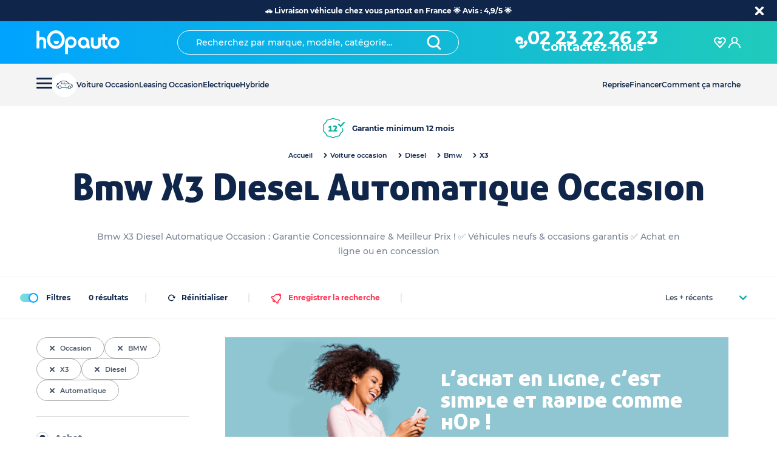

--- FILE ---
content_type: text/html; charset=utf-8
request_url: https://www.hopauto.com/c/catalogue/achat/f/boite/automatique/energie/diesel/marque/bmw/modele/x3/type/occasion/page/1
body_size: 65831
content:
<!DOCTYPE html><html lang="fr"><head><meta charSet="utf-8"/><link rel="apple-touch-icon" sizes="180x180" href="/apple-touch-icon.png"/><link rel="icon" type="image/png" sizes="32x32" href="/favicon-32x32.png"/><link rel="icon" type="image/png" sizes="16x16" href="/favicon-16x16.png"/><link rel="preload" as="image/svg+xml" href="/sprite.svg"/><link rel="canonical" href="https://www.hopauto.com/c/catalogue/achat/f/boite/automatique/energie/diesel/marque/bmw/modele/x3/type/occasion/page/1"/><meta name="apple-mobile-web-app-status-bar-style" content="black-translucent"/><meta name="viewport" content="initial-scale=1, viewport-fit=cover, user-scalable=no"/><link rel="manifest" href="/site.webmanifest"/><link rel="icon" type="image/png" sizes="196x196" href="favicon-196.png"/><link rel="apple-touch-icon" href="apple-icon-180.png"/><meta name="theme-color" content="#0bb1a1"/><meta name="apple-mobile-web-app-capable" content="yes"/><link rel="apple-touch-startup-image" href="apple-splash-2048-2732.jpg" media="(device-width: 1024px) and (device-height: 1366px) and (-webkit-device-pixel-ratio: 2) and (orientation: portrait)"/><link rel="apple-touch-startup-image" href="apple-splash-2732-2048.jpg" media="(device-width: 1024px) and (device-height: 1366px) and (-webkit-device-pixel-ratio: 2) and (orientation: landscape)"/><link rel="apple-touch-startup-image" href="apple-splash-1668-2388.jpg" media="(device-width: 834px) and (device-height: 1194px) and (-webkit-device-pixel-ratio: 2) and (orientation: portrait)"/><link rel="apple-touch-startup-image" href="apple-splash-2388-1668.jpg" media="(device-width: 834px) and (device-height: 1194px) and (-webkit-device-pixel-ratio: 2) and (orientation: landscape)"/><link rel="apple-touch-startup-image" href="apple-splash-1536-2048.jpg" media="(device-width: 768px) and (device-height: 1024px) and (-webkit-device-pixel-ratio: 2) and (orientation: portrait)"/><link rel="apple-touch-startup-image" href="apple-splash-2048-1536.jpg" media="(device-width: 768px) and (device-height: 1024px) and (-webkit-device-pixel-ratio: 2) and (orientation: landscape)"/><link rel="apple-touch-startup-image" href="apple-splash-1668-2224.jpg" media="(device-width: 834px) and (device-height: 1112px) and (-webkit-device-pixel-ratio: 2) and (orientation: portrait)"/><link rel="apple-touch-startup-image" href="apple-splash-2224-1668.jpg" media="(device-width: 834px) and (device-height: 1112px) and (-webkit-device-pixel-ratio: 2) and (orientation: landscape)"/><link rel="apple-touch-startup-image" href="apple-splash-1620-2160.jpg" media="(device-width: 810px) and (device-height: 1080px) and (-webkit-device-pixel-ratio: 2) and (orientation: portrait)"/><link rel="apple-touch-startup-image" href="apple-splash-2160-1620.jpg" media="(device-width: 810px) and (device-height: 1080px) and (-webkit-device-pixel-ratio: 2) and (orientation: landscape)"/><link rel="apple-touch-startup-image" href="apple-splash-1284-2778.jpg" media="(device-width: 428px) and (device-height: 926px) and (-webkit-device-pixel-ratio: 3) and (orientation: portrait)"/><link rel="apple-touch-startup-image" href="apple-splash-2778-1284.jpg" media="(device-width: 428px) and (device-height: 926px) and (-webkit-device-pixel-ratio: 3) and (orientation: landscape)"/><link rel="apple-touch-startup-image" href="apple-splash-1170-2532.jpg" media="(device-width: 390px) and (device-height: 844px) and (-webkit-device-pixel-ratio: 3) and (orientation: portrait)"/><link rel="apple-touch-startup-image" href="apple-splash-2532-1170.jpg" media="(device-width: 390px) and (device-height: 844px) and (-webkit-device-pixel-ratio: 3) and (orientation: landscape)"/><link rel="apple-touch-startup-image" href="apple-splash-1125-2436.jpg" media="(device-width: 375px) and (device-height: 812px) and (-webkit-device-pixel-ratio: 3) and (orientation: portrait)"/><link rel="apple-touch-startup-image" href="apple-splash-2436-1125.jpg" media="(device-width: 375px) and (device-height: 812px) and (-webkit-device-pixel-ratio: 3) and (orientation: landscape)"/><link rel="apple-touch-startup-image" href="apple-splash-1242-2688.jpg" media="(device-width: 414px) and (device-height: 896px) and (-webkit-device-pixel-ratio: 3) and (orientation: portrait)"/><link rel="apple-touch-startup-image" href="apple-splash-2688-1242.jpg" media="(device-width: 414px) and (device-height: 896px) and (-webkit-device-pixel-ratio: 3) and (orientation: landscape)"/><link rel="apple-touch-startup-image" href="apple-splash-828-1792.jpg" media="(device-width: 414px) and (device-height: 896px) and (-webkit-device-pixel-ratio: 2) and (orientation: portrait)"/><link rel="apple-touch-startup-image" href="apple-splash-1792-828.jpg" media="(device-width: 414px) and (device-height: 896px) and (-webkit-device-pixel-ratio: 2) and (orientation: landscape)"/><link rel="apple-touch-startup-image" href="apple-splash-1242-2208.jpg" media="(device-width: 414px) and (device-height: 736px) and (-webkit-device-pixel-ratio: 3) and (orientation: portrait)"/><link rel="apple-touch-startup-image" href="apple-splash-2208-1242.jpg" media="(device-width: 414px) and (device-height: 736px) and (-webkit-device-pixel-ratio: 3) and (orientation: landscape)"/><link rel="apple-touch-startup-image" href="apple-splash-750-1334.jpg" media="(device-width: 375px) and (device-height: 667px) and (-webkit-device-pixel-ratio: 2) and (orientation: portrait)"/><link rel="apple-touch-startup-image" href="apple-splash-1334-750.jpg" media="(device-width: 375px) and (device-height: 667px) and (-webkit-device-pixel-ratio: 2) and (orientation: landscape)"/><link rel="apple-touch-startup-image" href="apple-splash-640-1136.jpg" media="(device-width: 320px) and (device-height: 568px) and (-webkit-device-pixel-ratio: 2) and (orientation: portrait)"/><link rel="apple-touch-startup-image" href="apple-splash-1136-640.jpg" media="(device-width: 320px) and (device-height: 568px) and (-webkit-device-pixel-ratio: 2) and (orientation: landscape)"/><title>Bmw X3 Diesel Automatique Occasion - hOpauto</title><meta name="robots" content="index,follow"/><meta name="description" content="Bmw X3 Diesel Automatique Occasion : Garantie Concessionnaire &amp; Meilleur Prix ! ✅ Véhicules neufs &amp; occasions garantis ✅ Achat en ligne ou en concession"/><meta property="og:title" content="Bmw X3 Diesel Automatique Occasion - hOpauto"/><meta property="og:description" content="Bmw X3 Diesel Automatique Occasion : Garantie Concessionnaire &amp; Meilleur Prix ! ✅ Véhicules neufs &amp; occasions garantis ✅ Achat en ligne ou en concession"/><meta name="next-head-count" content="44"/><meta name="format-detection" content="telephone=no, date=no, email=no, address=no"/><link rel="preload" href="/_next/static/css/3715d033abfb3f50.css" as="style"/><link rel="stylesheet" href="/_next/static/css/3715d033abfb3f50.css" data-n-g=""/><link rel="preload" href="/_next/static/css/d39cc3ca656eea9b.css" as="style"/><link rel="stylesheet" href="/_next/static/css/d39cc3ca656eea9b.css" data-n-p=""/><link rel="preload" href="/_next/static/css/8d66d1e640095b5f.css" as="style"/><link rel="stylesheet" href="/_next/static/css/8d66d1e640095b5f.css" data-n-p=""/><link rel="preload" href="/_next/static/css/1a44a139a692ecac.css" as="style"/><link rel="stylesheet" href="/_next/static/css/1a44a139a692ecac.css"/><link rel="preload" href="/_next/static/css/5b81a5ba39a9bd3d.css" as="style"/><link rel="stylesheet" href="/_next/static/css/5b81a5ba39a9bd3d.css"/><link rel="preload" href="/_next/static/css/f6f76e305227a6af.css" as="style"/><link rel="stylesheet" href="/_next/static/css/f6f76e305227a6af.css"/><noscript data-n-css=""></noscript><script defer="" nomodule="" src="/_next/static/chunks/polyfills-42372ed130431b0a.js"></script><script defer="" src="/_next/static/chunks/5126-8a2ffc56d48c6f49.js"></script><script defer="" src="/_next/static/chunks/119.477b254bf525c968.js"></script><script defer="" src="/_next/static/chunks/9575-a4b72221f2ea1c16.js"></script><script defer="" src="/_next/static/chunks/7443-b2141c12b5f5fd17.js"></script><script defer="" src="/_next/static/chunks/7354-3099b42870737131.js"></script><script defer="" src="/_next/static/chunks/9303.1aa8912490d6ff6d.js"></script><script defer="" src="/_next/static/chunks/1473.3972bff8c1d5f1bc.js"></script><script defer="" src="/_next/static/chunks/7426.b63d81e32e781ef6.js"></script><script src="/_next/static/chunks/webpack-30d9cdc46e5172e2.js" defer=""></script><script src="/_next/static/chunks/framework-945b357d4a851f4b.js" defer=""></script><script src="/_next/static/chunks/main-96e16e105a203679.js" defer=""></script><script src="/_next/static/chunks/pages/_app-8e301ead5eb47254.js" defer=""></script><script src="/_next/static/chunks/6981-b57f5ef2b31220b8.js" defer=""></script><script src="/_next/static/chunks/2962-29b30b010feee49f.js" defer=""></script><script src="/_next/static/chunks/3382-2abeb9c3c90c0e0b.js" defer=""></script><script src="/_next/static/chunks/1800-ecf809b4aeb46471.js" defer=""></script><script src="/_next/static/chunks/6759-7b04194977bf7aaa.js" defer=""></script><script src="/_next/static/chunks/3237-40a9168cb7c575e6.js" defer=""></script><script src="/_next/static/chunks/4236-1cbb85265c05e34b.js" defer=""></script><script src="/_next/static/chunks/5868-45a04e46943634a9.js" defer=""></script><script src="/_next/static/chunks/8149-236e64fd0731f6ae.js" defer=""></script><script src="/_next/static/chunks/5461-6e368d4aacc109c6.js" defer=""></script><script src="/_next/static/chunks/pages/c/catalogue/%5B%5B...params%5D%5D-22be141576bca806.js" defer=""></script><script src="/_next/static/kbM0dERnz3o76V0HppBTO/_buildManifest.js" defer=""></script><script src="/_next/static/kbM0dERnz3o76V0HppBTO/_ssgManifest.js" defer=""></script></head><body><div id="__next"><div><div style="--banner-height:0px;--height-search-header:0px"><div style="--banner-height:0px"><div class="header-contaner_mobileWrapper__eZhuz"><div class="header-mobile_container__qqLRB" id="headerMobile"><header class="header-mobile_headerWrapper__ZDaC7"><div class="header-mobile_start__UevcY"><nav class="header-mobile_burgerButton___e3KA"><button class="burger-button_nav__toggle__qVjmM" aria-expanded="false" type="button" id="menu-burger-button" data-cypress="burger-menu"><span></span></button></nav><a class="header-mobile_brand__32_1m" href="/"><svg width="1em" height="1em" viewBox="0 0 173 50" xmlns="http://www.w3.org/2000/svg"><g fill="#FFF" fill-rule="nonzero"><path d="M10.825 13.518H9.55l-1.347.218a10.9 10.9 0 00-1.143.255c-.39.108-.764.269-1.113.478-.148.085-.28.16-.403.218V.98H0v36.26h5.543V23.692a4.5 4.5 0 011.454-3.326 4.746 4.746 0 013.46-1.455 2.923 2.923 0 012.512 1.355 6.422 6.422 0 011.082 3.857V37.24h5.548V22.46c.041-2.403-.884-4.715-2.552-6.376-1.657-1.693-3.9-2.618-6.222-2.566zM39.8.002a17.214 17.214 0 00-12.914 5.581 18.86 18.86 0 00-5.323 13.457 19.165 19.165 0 005.296 13.58 17.093 17.093 0 0012.866 5.598 17.04 17.04 0 0012.817-5.598 19.062 19.062 0 005.275-13.505A19.062 19.062 0 0052.542 5.61 17.015 17.015 0 0039.8.002zm8.612 28.415a11.604 11.604 0 01-8.594 3.82 11.604 11.604 0 01-8.594-3.82 12.763 12.763 0 01-3.62-9.15 13.353 13.353 0 013.556-9.48 11.224 11.224 0 018.64-3.864 11.265 11.265 0 018.633 3.816 13.106 13.106 0 013.609 9.376 12.948 12.948 0 01-3.63 9.302zM70.741 12.742a11.607 11.607 0 00-8.45 3.456 11.442 11.442 0 00-3.49 8.413V49h5.713V34.832c.7.462 1.462.818 2.265 1.057 1.267.418 2.592.634 3.925.64a11.079 11.079 0 008.256-3.494 11.794 11.794 0 003.358-8.456 11.549 11.549 0 00-3.39-8.355 11.08 11.08 0 00-8.187-3.482zm4.44 16.467a5.697 5.697 0 01-4.319 1.865 6.288 6.288 0 01-4.513-1.868 6.36 6.36 0 01-1.835-4.547 6.276 6.276 0 011.834-4.588 5.964 5.964 0 014.472-1.87 5.766 5.766 0 014.346 1.886 6.36 6.36 0 011.818 4.572 6.297 6.297 0 01-1.802 4.55zM103.728 16.108a11.392 11.392 0 00-7.045-2.387 10.89 10.89 0 00-8.118 3.439 11.511 11.511 0 00-3.304 8.248 11.635 11.635 0 003.35 8.347 10.74 10.74 0 0011.638 2.82 9.926 9.926 0 003.078-1.64l.457-.392.324 2.212h5.652l-2.286-14.744a9.21 9.21 0 00-3.746-5.903zm-2.698 13.858a5.644 5.644 0 01-4.244 1.876 5.73 5.73 0 01-4.306-1.83 6.135 6.135 0 01-1.793-4.495 6.373 6.373 0 011.799-4.594 5.72 5.72 0 014.346-1.866 5.577 5.577 0 014.23 1.846 6.265 6.265 0 011.772 4.526 6.316 6.316 0 01-1.804 4.537zM126.56 28.031a4.414 4.414 0 01-1.298 3.278 4.348 4.348 0 01-3.231 1.311 4.672 4.672 0 01-3.304-1.238 3.731 3.731 0 01-1.289-2.884V14.7h-5.718v15.062a7.508 7.508 0 003.1 6.078 11.363 11.363 0 007.263 2.376c2.598.072 5.138-.77 7.18-2.381a7.545 7.545 0 003.037-6.073V14.7h-5.76l.02 13.331zM143.587 31.724a3.647 3.647 0 01-1.489-1.29l-.07-.091c-.732-.833-1.103-2.37-1.103-4.573v-5.416a5.8 5.8 0 01.036-.71v-.107H146v-5.453h-5.08V7.84h-5.47v6.066c.003.06.003.119 0 .178h-2.17v5.464h2.139c.03.366.044.734.04 1.102v6.533c-.07 2.724.871 5.368 2.621 7.367 1.813 2.002 4.244 3.251 6.853 3.52l1.087.15v-5.776l-.787-.156a8.012 8.012 0 01-1.646-.564zM167.065 17.136c-4.583-4.526-12.033-4.559-16.656-.073a11.182 11.182 0 00-3.406 8.275v.188a11.29 11.29 0 003.496 8.224 11.414 11.414 0 008.293 3.488 11.3 11.3 0 008.326-3.426 11.398 11.398 0 003.4-8.286 11.44 11.44 0 00-3.453-8.39zM163.298 30a6.204 6.204 0 01-4.431 1.852A6.204 6.204 0 01154.436 30a6.044 6.044 0 01-1.85-4.453 6.196 6.196 0 011.85-4.59 6.049 6.049 0 014.5-1.85 5.843 5.843 0 014.399 1.85 6.196 6.196 0 011.812 4.512 6.15 6.15 0 01-1.85 4.531z"></path><path d="M40.58 22.352c-3.875 0-5.258-.787-5.258-.787s-.874 6.855 5.339 6.855c6.212 0 5.36-6.86 5.36-6.86s-1.56.792-5.44.792z"></path></g></svg></a></div><div><div class="" style="margin:0 auto"><div style="align-items:center;color:var(--white);display:flex;justify-content:center"><a type="button" class="button_button__bmQqK button_btn-noOutline__vyjsv button_icon__tNhKM header-mobile_phone__C9o3A" href="tel:0223222623"><svg aria-hidden="true" class="icon-wrapper_oyez-icon__GBDsX icon-wrapper_oyez-icon--sizexs__BoR8q" focusable="false" role="img"><use xlink:href="/sprite.svg#icone_phone"></use></svg></a><div><a type="button" class="button_button__bmQqK button_btn-noOutline__vyjsv button_icon__tNhKM header-mobile_phone__C9o3A" href="tel:0223222623">02 23 22 26 23</a><a href="tel:0223222623" style="font-size:10px;font-weight:bold;line-height:0">Contactez-nous</a></div></div></div></div><div><button type="button" class="button_button__bmQqK button_btn-noOutline__vyjsv button_only-icon__w_Bhd"><svg aria-hidden="true" class="icon-wrapper_oyez-icon__GBDsX icon-wrapper_oyez-icon--sizexs__BoR8q" focusable="false" role="img"><use xlink:href="/sprite.svg#search"></use></svg></button></div></header></div></div><div class="header-contaner_pcWrapper__J3H6N"><div><header class="header_siteHeader__0eM57" id="siteHeader"><div class="header_siteHeader__wrapper__yKHPh"><div class="header_siteHeader__start__CRJDo"><a class="header_brand__agt2X" href="/"><svg width="1em" height="1em" viewBox="0 0 173 50" xmlns="http://www.w3.org/2000/svg"><g fill="#FFF" fill-rule="nonzero"><path d="M10.825 13.518H9.55l-1.347.218a10.9 10.9 0 00-1.143.255c-.39.108-.764.269-1.113.478-.148.085-.28.16-.403.218V.98H0v36.26h5.543V23.692a4.5 4.5 0 011.454-3.326 4.746 4.746 0 013.46-1.455 2.923 2.923 0 012.512 1.355 6.422 6.422 0 011.082 3.857V37.24h5.548V22.46c.041-2.403-.884-4.715-2.552-6.376-1.657-1.693-3.9-2.618-6.222-2.566zM39.8.002a17.214 17.214 0 00-12.914 5.581 18.86 18.86 0 00-5.323 13.457 19.165 19.165 0 005.296 13.58 17.093 17.093 0 0012.866 5.598 17.04 17.04 0 0012.817-5.598 19.062 19.062 0 005.275-13.505A19.062 19.062 0 0052.542 5.61 17.015 17.015 0 0039.8.002zm8.612 28.415a11.604 11.604 0 01-8.594 3.82 11.604 11.604 0 01-8.594-3.82 12.763 12.763 0 01-3.62-9.15 13.353 13.353 0 013.556-9.48 11.224 11.224 0 018.64-3.864 11.265 11.265 0 018.633 3.816 13.106 13.106 0 013.609 9.376 12.948 12.948 0 01-3.63 9.302zM70.741 12.742a11.607 11.607 0 00-8.45 3.456 11.442 11.442 0 00-3.49 8.413V49h5.713V34.832c.7.462 1.462.818 2.265 1.057 1.267.418 2.592.634 3.925.64a11.079 11.079 0 008.256-3.494 11.794 11.794 0 003.358-8.456 11.549 11.549 0 00-3.39-8.355 11.08 11.08 0 00-8.187-3.482zm4.44 16.467a5.697 5.697 0 01-4.319 1.865 6.288 6.288 0 01-4.513-1.868 6.36 6.36 0 01-1.835-4.547 6.276 6.276 0 011.834-4.588 5.964 5.964 0 014.472-1.87 5.766 5.766 0 014.346 1.886 6.36 6.36 0 011.818 4.572 6.297 6.297 0 01-1.802 4.55zM103.728 16.108a11.392 11.392 0 00-7.045-2.387 10.89 10.89 0 00-8.118 3.439 11.511 11.511 0 00-3.304 8.248 11.635 11.635 0 003.35 8.347 10.74 10.74 0 0011.638 2.82 9.926 9.926 0 003.078-1.64l.457-.392.324 2.212h5.652l-2.286-14.744a9.21 9.21 0 00-3.746-5.903zm-2.698 13.858a5.644 5.644 0 01-4.244 1.876 5.73 5.73 0 01-4.306-1.83 6.135 6.135 0 01-1.793-4.495 6.373 6.373 0 011.799-4.594 5.72 5.72 0 014.346-1.866 5.577 5.577 0 014.23 1.846 6.265 6.265 0 011.772 4.526 6.316 6.316 0 01-1.804 4.537zM126.56 28.031a4.414 4.414 0 01-1.298 3.278 4.348 4.348 0 01-3.231 1.311 4.672 4.672 0 01-3.304-1.238 3.731 3.731 0 01-1.289-2.884V14.7h-5.718v15.062a7.508 7.508 0 003.1 6.078 11.363 11.363 0 007.263 2.376c2.598.072 5.138-.77 7.18-2.381a7.545 7.545 0 003.037-6.073V14.7h-5.76l.02 13.331zM143.587 31.724a3.647 3.647 0 01-1.489-1.29l-.07-.091c-.732-.833-1.103-2.37-1.103-4.573v-5.416a5.8 5.8 0 01.036-.71v-.107H146v-5.453h-5.08V7.84h-5.47v6.066c.003.06.003.119 0 .178h-2.17v5.464h2.139c.03.366.044.734.04 1.102v6.533c-.07 2.724.871 5.368 2.621 7.367 1.813 2.002 4.244 3.251 6.853 3.52l1.087.15v-5.776l-.787-.156a8.012 8.012 0 01-1.646-.564zM167.065 17.136c-4.583-4.526-12.033-4.559-16.656-.073a11.182 11.182 0 00-3.406 8.275v.188a11.29 11.29 0 003.496 8.224 11.414 11.414 0 008.293 3.488 11.3 11.3 0 008.326-3.426 11.398 11.398 0 003.4-8.286 11.44 11.44 0 00-3.453-8.39zM163.298 30a6.204 6.204 0 01-4.431 1.852A6.204 6.204 0 01154.436 30a6.044 6.044 0 01-1.85-4.453 6.196 6.196 0 011.85-4.59 6.049 6.049 0 014.5-1.85 5.843 5.843 0 014.399 1.85 6.196 6.196 0 011.812 4.512 6.15 6.15 0 01-1.85 4.531z"></path><path d="M40.58 22.352c-3.875 0-5.258-.787-5.258-.787s-.874 6.855 5.339 6.855c6.212 0 5.36-6.86 5.36-6.86s-1.56.792-5.44.792z"></path></g></svg></a></div><div class="header_siteHeader__middle__Umi1S"><div class="search_subHeader__NU4ZR"><div class="search_searchInput__zBXg3" role="combobox" aria-haspopup="listbox" aria-owns="downshift-60-menu" aria-expanded="false"><input type="text" placeholder="Recherchez par marque, modèle, catégorie…" id="downshift-60-input" aria-autocomplete="list" aria-controls="downshift-60-menu" aria-labelledby="downshift-60-label" autoComplete="off" value=""/><span class="search_search__b6y6_"><button type="button" class="button_button__bmQqK button_btn-noOutline__vyjsv button_icon__tNhKM"><svg width="1em" height="1em" viewBox="0 0 50 50" xmlns="http://www.w3.org/2000/svg" aria-hidden="true" class="icon-wrapper_oyez-icon__wtP7e icon-wrapper_oyez-icon--sizexs__g0dMJ" focusable="false" role="img"><path d="M47.564 44.872l-9.077-9.077c3.385-3.795 5.487-8.82 5.487-14.308C43.974 9.641 34.334 0 22.487 0 10.641 0 1 9.641 1 21.487c0 11.846 9.641 21.487 21.487 21.487 4.205 0 8.103-1.23 11.385-3.282l9.436 9.436A2.992 2.992 0 0045.41 50c.77 0 1.539-.308 2.103-.872a2.958 2.958 0 00.051-4.256zM7 21.487C7 12.974 13.923 6 22.487 6s15.436 6.974 15.436 15.487S31 36.974 22.487 36.974 7 30.051 7 21.487z" fill="#0F264A" fill-rule="evenodd"></path></svg></button></span></div><div class="search_underlay__BPKuV" style="display:none"><ul id="downshift-60-menu" role="listbox" aria-labelledby="downshift-60-label" class="search_menuItems__4LWZH"></ul></div></div></div><div class="header_siteHeader__end__hiJvJ"><div class="header_userAction__I_JF3" style="margin:0 auto"><a type="button" class="button_button__bmQqK button_btn-noOutline__vyjsv" style="align-items:center;display:flex;gap:10px;justify-content:center"><svg aria-hidden="true" class="icon-wrapper_oyez-icon__GBDsX icon-wrapper_oyez-icon--sizexs__BoR8q" focusable="false" role="img"><use xlink:href="/sprite.svg#icone_phone"></use></svg><div class="header_phoneWrapper__HV4TT"><span icon="icon" variant="noOutline" class="header_phone__uKxfO" href="tel:0223222623">02 23 22 26 23</span><span class="header_phonelabel__jkWiA">Contactez-nous</span></div></a></div><div style="display:flex;gap:35px"><div class="header_userAction__I_JF3"><button type="button" class="button_button__bmQqK button_btn-noOutline__vyjsv button_only-icon__w_Bhd" data-cypress="link-favoris"><svg aria-hidden="true" class="icon-wrapper_oyez-icon__GBDsX icon-wrapper_oyez-icon--sizexs__BoR8q" focusable="false" role="img"><use xlink:href="/sprite.svg#favoris"></use></svg></button><span class="header_number__DVJd3"></span></div><div class="header_userAction__I_JF3"><button type="button" class="button_button__bmQqK button_btn-noOutline__vyjsv button_only-icon__w_Bhd" data-cypress="connexion-sidebar-trigger"><svg fill="var(--white)" aria-hidden="true" class="icon-wrapper_oyez-icon__GBDsX icon-wrapper_oyez-icon--sizexxs__wNXWv" focusable="false" role="img"><use xlink:href="/sprite.svg#connexion"></use></svg></button></div></div></div></div></header><div class="sub-header_wrapper__34KBx"><div class="sub-header_side__eOF2Q sub-header_leftSide__LAN3y"><nav class=""><button class="burger-button_nav__toggle__qVjmM" aria-expanded="false" type="button" id="menu-burger-button" data-cypress="burger-menu"><span></span></button></nav><div class="header-item_container__N3mdx"><li class="header-item_wrapper__xDmCH"><a href="/c/achat"><img alt="pneu-moyen" loading="lazy" width="40" height="40" decoding="async" data-nimg="1" style="color:transparent" src="/hopauto-loading.gif"/><span>Voiture Occasion</span></a></li></div><div class="header-item_container__N3mdx"><li class="header-item_wrapper__xDmCH"><a href="/c/location">Leasing Occasion</a></li></div><div class="header-item_container__N3mdx"><li class="header-item_wrapper__xDmCH"><a href="/c/achat/electrique">Electrique</a></li></div><div class="header-item_container__N3mdx"><li class="header-item_wrapper__xDmCH"><a href="/c/achat/hybride">Hybride</a></li></div></div><div class="sub-header_side__eOF2Q"><div class="header-item_container__N3mdx"><li class="header-item_wrapper__xDmCH"><a href="/reprise-voiture">Reprise</a></li></div><div class="header-item_container__N3mdx"><li class="header-item_wrapper__xDmCH"><a href="/l/financement-voiture">Financer</a></li></div><div class="header-item_container__N3mdx"><li class="header-item_wrapper__xDmCH"><a href="/l/comment-ca-marche">Comment ça marche</a></li><div class="header-item_subMenuWrapper__JTgSw"><a href="https://www.hopauto.com/l/marques-voiture">Nos marques</a><a href="https://www.hopauto.com/l/modeles-voiture">Nos modèles</a><a href="https://www.hopauto.com/l/marques-modeles-reprise">Nos reprises</a><a href="https://www.hopauto.com/l/villes">Nos Villes</a><a href="https://www.hopauto.com/l/comment-ca-marche">Comment ça marche hOpauto</a><a href="https://www.hopauto.com/l/livraison-voiture-a-domicile">Livraison voiture à domicile</a><a href="https://www.hopauto.com/l/reprise-voiture/reprise-voiture-occasion">Comment faire reprendre votre voiture d&#x27;occasion</a><a href="https://www.hopauto.com/l/lexique-automobile">Lexique Auto</a><a href="https://www.hopauto.com/l/blog">Blog Auto</a><a href="https://www.hopauto.com/faq">FAQ</a></div></div></div></div></div></div><div class="menu-new_mega-menu-main-container__G7iAR"><div class="menu-new_mega-menu-1__pMp8E menu-new_container__x5miy" style="--banner:0px;--left:0"><ul class="menu-new_listWrapper__fGAWK"><li class="menu-new_mega-menu-list-item__MPGb_ menu-new_firstLevel__TjLFQ"><div class="menu-new_itemWrapper__gtGPA"><button class="menu-new_itemButton__v0zUT" type="button"><div href="/c/achat" class="menu-new_itemLink__91bq5"><a><span class=""><span>Achat</span></span></a></div><span class="menu-new_icon__IOKmB"><svg fill="var(--green)" aria-hidden="true" class="icon-wrapper_oyez-icon__GBDsX icon-wrapper_oyez-icon--sizexxs__wNXWv" focusable="false" role="img"><use xlink:href="/sprite.svg#downlight"></use></svg></span></button></div></li><li class="menu-new_mega-menu-list-item__MPGb_ menu-new_firstLevel__TjLFQ"><div class="menu-new_itemWrapper__gtGPA"><button class="menu-new_itemButton__v0zUT" type="button"><div href="/c/location" class="menu-new_itemLink__91bq5"><a><span class=""><span>Location / Leasing Auto</span></span></a></div><span class="menu-new_icon__IOKmB"><svg fill="var(--green)" aria-hidden="true" class="icon-wrapper_oyez-icon__GBDsX icon-wrapper_oyez-icon--sizexxs__wNXWv" focusable="false" role="img"><use xlink:href="/sprite.svg#downlight"></use></svg></span></button></div></li><li class="menu-new_mega-menu-list-item__MPGb_ menu-new_firstLevel__TjLFQ"><div class="menu-new_itemWrapper__gtGPA"><div class="menu-new_itemLink__91bq5"><a class="" href="/c/achat">Voiture Occasion</a></div></div></li><li class="menu-new_mega-menu-list-item__MPGb_ menu-new_firstLevel__TjLFQ"><div class="menu-new_itemWrapper__gtGPA"><div class="menu-new_itemLink__91bq5"><a class="" href="/c/voiture-0-km">Voiture 0km</a></div></div></li><li class="menu-new_mega-menu-list-item__MPGb_ menu-new_firstLevel__TjLFQ"><div class="menu-new_itemWrapper__gtGPA"><div class="menu-new_itemLink__91bq5"><a class="" href="/c/voiture-pas-cher">Voiture pas cher</a></div></div></li></ul></div></div></div><div class="header-tags_headerTags__u5SPx"><div class="header-tags_container__1go0O"><div></div><div><div class="header-tags_wrapper___Tu_q" style="justify-content:space-between"><div type="button" class="button_button__bmQqK button_btn-noOutline__vyjsv button_icon__tNhKM header-tags_hover__wv94A"><svg aria-hidden="true" class="icon-wrapper_oyez-icon__GBDsX icon-wrapper_oyez-icon--sizes__wu8Hi" focusable="false" role="img"><use xlink:href="/sprite.svg#garantie1"></use></svg>Garantie minimum 12 mois</div><div type="button" class="button_button__bmQqK button_btn-noOutline__vyjsv button_icon__tNhKM header-tags_hover__wv94A"><svg aria-hidden="true" class="icon-wrapper_oyez-icon__GBDsX icon-wrapper_oyez-icon--sizes__wu8Hi" focusable="false" role="img"><use xlink:href="/sprite.svg#clients-heureux"></use></svg>Clients heureux 4.9/5</div><div type="button" class="button_button__bmQqK button_btn-noOutline__vyjsv button_icon__tNhKM header-tags_hover__wv94A"><svg aria-hidden="true" class="icon-wrapper_oyez-icon__GBDsX icon-wrapper_oyez-icon--sizes__wu8Hi" focusable="false" role="img"><use xlink:href="/sprite.svg#satisfait-rembourse"></use></svg>+30 ans d’expertise dans l’automobile</div></div></div></div></div><div class="catalog_catalogPageContainer__21CNF"><div class="catalog_headerPage__0MPHQ"><div><nav aria-label="Breadcrumb"><ol class="breadcrumbFilter_navLists__zejOC"><li class="breadcrumbFilter_list__NRlJA"><a class="breadcrumbFilter_list__NRlJA" href="/">Accueil</a><span class="breadcrumbFilter_separator__ZQstW"><svg width="1em" height="1em" viewBox="0 0 20 20" xmlns="http://www.w3.org/2000/svg" aria-hidden="true" class="icon-wrapper_oyez-icon__wtP7e icon-wrapper_oyez-icon--sizexxs__Fw9lO" focusable="false" role="img"><path d="M0 6.131c0-.547.21-1.073.61-1.494.821-.821 2.168-.821 2.99 0l6.397 6.377 6.399-6.398c.82-.821 2.168-.821 2.988 0 .821.82.821 2.167 0 2.988l-7.892 7.893c-.4.4-.926.61-1.495.61a2.174 2.174 0 01-1.494-.61L.61 7.625C.21 7.205 0 6.657 0 6.131z" fill="#0F264A" fill-rule="evenodd"></path></svg></span></li><li class="breadcrumbFilter_list__NRlJA"><a href="/c/achat">Voiture occasion</a><span class="breadcrumbItem_separator__0i4zk"><svg width="1em" height="1em" viewBox="0 0 20 20" xmlns="http://www.w3.org/2000/svg" aria-hidden="true" class="icon-wrapper_oyez-icon__wtP7e icon-wrapper_oyez-icon--sizexxs__Fw9lO" focusable="false" role="img"><path d="M0 6.131c0-.547.21-1.073.61-1.494.821-.821 2.168-.821 2.99 0l6.397 6.377 6.399-6.398c.82-.821 2.168-.821 2.988 0 .821.82.821 2.167 0 2.988l-7.892 7.893c-.4.4-.926.61-1.495.61a2.174 2.174 0 01-1.494-.61L.61 7.625C.21 7.205 0 6.657 0 6.131z" fill="#0F264A" fill-rule="evenodd"></path></svg></span></li><li class="breadcrumbFilter_list__NRlJA"><a href="/c/achat/diesel">Diesel</a><span class="breadcrumbItem_separator__0i4zk"><svg width="1em" height="1em" viewBox="0 0 20 20" xmlns="http://www.w3.org/2000/svg" aria-hidden="true" class="icon-wrapper_oyez-icon__wtP7e icon-wrapper_oyez-icon--sizexxs__Fw9lO" focusable="false" role="img"><path d="M0 6.131c0-.547.21-1.073.61-1.494.821-.821 2.168-.821 2.99 0l6.397 6.377 6.399-6.398c.82-.821 2.168-.821 2.988 0 .821.82.821 2.167 0 2.988l-7.892 7.893c-.4.4-.926.61-1.495.61a2.174 2.174 0 01-1.494-.61L.61 7.625C.21 7.205 0 6.657 0 6.131z" fill="#0F264A" fill-rule="evenodd"></path></svg></span></li><li class="breadcrumbFilter_list__NRlJA"><a href="/c/achat/bmw">Bmw</a><span class="breadcrumbItem_separator__0i4zk"><svg width="1em" height="1em" viewBox="0 0 20 20" xmlns="http://www.w3.org/2000/svg" aria-hidden="true" class="icon-wrapper_oyez-icon__wtP7e icon-wrapper_oyez-icon--sizexxs__Fw9lO" focusable="false" role="img"><path d="M0 6.131c0-.547.21-1.073.61-1.494.821-.821 2.168-.821 2.99 0l6.397 6.377 6.399-6.398c.82-.821 2.168-.821 2.988 0 .821.82.821 2.167 0 2.988l-7.892 7.893c-.4.4-.926.61-1.495.61a2.174 2.174 0 01-1.494-.61L.61 7.625C.21 7.205 0 6.657 0 6.131z" fill="#0F264A" fill-rule="evenodd"></path></svg></span></li><li class="breadcrumbFilter_list__NRlJA"><span class="breadcrumbItem_isLast__VqHYq">X3</span></li></ol></nav></div><h1 class="catalog_title__bsziY heading_h1__icnyq">Bmw X3 Diesel Automatique Occasion</h1><div class="catalog_descriptionWrapper__B3N5W"><div class="catalog_description__z0PGb">Bmw X3 Diesel Automatique Occasion : Garantie Concessionnaire & Meilleur Prix ! ✅ Véhicules neufs & occasions garantis ✅ Achat en ligne ou en concession</div><button class="catalog_readmoretrigger__lEXGx">+ Voir plus</button></div></div><header class="catalog_catalogHeader__mNH3f"><div class="catalog_container__sC61L"><div class=""><label for="122" class="switch_switch__mgR0V" text="filters" style="color:#0F264A;font-weight:bold"><input type="checkbox" id="122"/><span class="switch_toggle__Dxxmb"></span>Filtres</label></div><div class="catalog_itemWrapper__oZZX_"><div><span class="stats_text__LY1r4">0 <!-- -->résultats</span></div></div><div class="catalog_itemWrapper__oZZX_"><button class="clearRefinements_button__jJacT" type="button"><svg width="1em" height="1em" viewBox="0 0 20 20" xmlns="http://www.w3.org/2000/svg" aria-hidden="true" class="icon-wrapper_oyez-icon__wtP7e" focusable="false" role="img"><path d="M17.742 12.293L20 5.401l-2.803.93a8.987 8.987 0 10-2.576 10.658 1.274 1.274 0 10-1.598-1.985 6.37 6.37 0 01-4.036 1.417 6.434 6.434 0 115.777-9.288l-2.961.984 5.94 4.176z" fill="#0F264A" fill-rule="evenodd"></path></svg><span>Réinitialiser</span></button></div><div class="catalog_itemWrapper__oZZX_"><button type="button" class="catalog_saveButton__XOKBa"><svg width="1em" height="1em" viewBox="0 0 50 50" xmlns="http://www.w3.org/2000/svg" aria-hidden="true" class="icon-wrapper_oyez-icon__wtP7e icon-wrapper_oyez-icon--sizexxs__Fw9lO" focusable="false" role="img"><path d="M8.8 43.56h8.15a8.591 8.591 0 0016.635 0h8.15a5.806 5.806 0 002.343-11.103l-2.17-.958v-8.877A17.176 17.176 0 0032.268 7.23V7a7 7 0 10-14 0v.168A16.673 16.673 0 008.62 22.274v9.213l-2.163.97a5.806 5.806 0 002.343 11.115v-.013zm16.467 2.082a4.252 4.252 0 01-3.65-2.076h7.3a4.252 4.252 0 01-3.65 2.076zm0-41.284a2.642 2.642 0 012.344 1.448 15.896 15.896 0 00-1.741-.161 17.02 17.02 0 00-2.947.155 2.642 2.642 0 012.344-1.448v.006zM8.209 36.429l3.462-1.53a2.176 2.176 0 001.3-1.989V22.274c0-6.791 5.505-12.296 12.296-12.296h.454c6.527.23 11.842 5.9 11.842 12.632v10.294c.001.862.51 1.642 1.3 1.99l3.462 1.529a1.455 1.455 0 01-.584 2.779H8.793a1.455 1.455 0 01-.584-2.78v.007z" fill="#0F264A" fill-rule="evenodd"></path></svg><span>Enregistrer la recherche</span></button></div><div class="catalog_sortByWrapper__ZpA60"><div class="select_select__b583E"><select class="select_select__input__iaN_Q"><option value="list_car_prod-descdate" selected="">Les + récents</option><option value="list_car_prod-ascPrice">Du - cher au + cher</option><option value="list_car_prod-descPrice">Du + cher au - cher</option><option value="list_car_prod-ascDistance">Km croissant</option><option value="list_car_prod-descDistance">Km décroissant</option></select><svg width="1em" height="1em" viewBox="0 0 10 10" xmlns="http://www.w3.org/2000/svg" aria-hidden="true" class="icon-wrapper_oyez-icon__wtP7e" focusable="false" role="img"><path d="M0 3.066c0-.274.105-.537.305-.748a1.06 1.06 0 011.495 0l3.199 3.189 3.199-3.2a1.06 1.06 0 011.494 0c.41.411.41 1.085 0 1.495L5.746 7.748c-.2.2-.463.306-.747.306s-.548-.116-.747-.306L.305 3.813C.105 3.603 0 3.329 0 3.066z" fill="#0BB1A1" fill-rule="nonzero"></path></svg></div></div></div></header><main class="catalog_main__rclBg"><div class="catalog_filterWrapper__RJOZG" id="filterMobile"><div><div class="filters_filterHeader__qsHf_"></div><button type="button" class="button_button__bmQqK button_btn-noOutline__vyjsv button_only-icon__w_Bhd filters_closeButton__Z6wM_"><svg width="1em" height="1em" viewBox="0 0 20 20" xmlns="http://www.w3.org/2000/svg" aria-hidden="true" class="icon-wrapper_oyez-icon__wtP7e icon-wrapper_oyez-icon--sizexxs__Fw9lO" focusable="false" role="img"><path d="M2.572 17.434A1.93 1.93 0 003.974 18c.516 0 1.008-.197 1.402-.566L10 12.784l4.624 4.625a1.93 1.93 0 001.402.566c.517 0 1.009-.196 1.402-.566a1.976 1.976 0 000-2.78l-4.649-4.626 4.625-4.626a1.976 1.976 0 000-2.78 1.974 1.974 0 00-2.78 0L10 7.223l-4.624-4.65a1.974 1.974 0 00-2.78 0 1.976 1.976 0 000 2.78l4.625 4.65-4.65 4.626a2.006 2.006 0 000 2.805z" fill="#0F264A" fill-rule="evenodd"></path></svg></button><div class=""><ul class="currentRefinements_list__5ptpq"><li class="truncate"><button type="button" class="currentRefinements_delete__xgSkA"><svg width="1em" height="1em" viewBox="0 0 20 20" xmlns="http://www.w3.org/2000/svg" aria-hidden="true" class="icon-wrapper_oyez-icon__wtP7e icon-wrapper_oyez-icon--sizexxs__Fw9lO" focusable="false" role="img"><path d="M2.572 17.434A1.93 1.93 0 003.974 18c.516 0 1.008-.197 1.402-.566L10 12.784l4.624 4.625a1.93 1.93 0 001.402.566c.517 0 1.009-.196 1.402-.566a1.976 1.976 0 000-2.78l-4.649-4.626 4.625-4.626a1.976 1.976 0 000-2.78 1.974 1.974 0 00-2.78 0L10 7.223l-4.624-4.65a1.974 1.974 0 00-2.78 0 1.976 1.976 0 000 2.78l4.625 4.65-4.65 4.626a2.006 2.006 0 000 2.805z" fill="#0F264A" fill-rule="evenodd"></path></svg><span>Occasion</span></button></li><li class="truncate"><button type="button" class="currentRefinements_delete__xgSkA"><svg width="1em" height="1em" viewBox="0 0 20 20" xmlns="http://www.w3.org/2000/svg" aria-hidden="true" class="icon-wrapper_oyez-icon__wtP7e icon-wrapper_oyez-icon--sizexxs__Fw9lO" focusable="false" role="img"><path d="M2.572 17.434A1.93 1.93 0 003.974 18c.516 0 1.008-.197 1.402-.566L10 12.784l4.624 4.625a1.93 1.93 0 001.402.566c.517 0 1.009-.196 1.402-.566a1.976 1.976 0 000-2.78l-4.649-4.626 4.625-4.626a1.976 1.976 0 000-2.78 1.974 1.974 0 00-2.78 0L10 7.223l-4.624-4.65a1.974 1.974 0 00-2.78 0 1.976 1.976 0 000 2.78l4.625 4.65-4.65 4.626a2.006 2.006 0 000 2.805z" fill="#0F264A" fill-rule="evenodd"></path></svg><span>BMW</span></button></li><li class="truncate"><button type="button" class="currentRefinements_delete__xgSkA"><svg width="1em" height="1em" viewBox="0 0 20 20" xmlns="http://www.w3.org/2000/svg" aria-hidden="true" class="icon-wrapper_oyez-icon__wtP7e icon-wrapper_oyez-icon--sizexxs__Fw9lO" focusable="false" role="img"><path d="M2.572 17.434A1.93 1.93 0 003.974 18c.516 0 1.008-.197 1.402-.566L10 12.784l4.624 4.625a1.93 1.93 0 001.402.566c.517 0 1.009-.196 1.402-.566a1.976 1.976 0 000-2.78l-4.649-4.626 4.625-4.626a1.976 1.976 0 000-2.78 1.974 1.974 0 00-2.78 0L10 7.223l-4.624-4.65a1.974 1.974 0 00-2.78 0 1.976 1.976 0 000 2.78l4.625 4.65-4.65 4.626a2.006 2.006 0 000 2.805z" fill="#0F264A" fill-rule="evenodd"></path></svg><span>X3</span></button></li><li class="truncate"><button type="button" class="currentRefinements_delete__xgSkA"><svg width="1em" height="1em" viewBox="0 0 20 20" xmlns="http://www.w3.org/2000/svg" aria-hidden="true" class="icon-wrapper_oyez-icon__wtP7e icon-wrapper_oyez-icon--sizexxs__Fw9lO" focusable="false" role="img"><path d="M2.572 17.434A1.93 1.93 0 003.974 18c.516 0 1.008-.197 1.402-.566L10 12.784l4.624 4.625a1.93 1.93 0 001.402.566c.517 0 1.009-.196 1.402-.566a1.976 1.976 0 000-2.78l-4.649-4.626 4.625-4.626a1.976 1.976 0 000-2.78 1.974 1.974 0 00-2.78 0L10 7.223l-4.624-4.65a1.974 1.974 0 00-2.78 0 1.976 1.976 0 000 2.78l4.625 4.65-4.65 4.626a2.006 2.006 0 000 2.805z" fill="#0F264A" fill-rule="evenodd"></path></svg><span>Diesel</span></button></li><li class="truncate"><button type="button" class="currentRefinements_delete__xgSkA"><svg width="1em" height="1em" viewBox="0 0 20 20" xmlns="http://www.w3.org/2000/svg" aria-hidden="true" class="icon-wrapper_oyez-icon__wtP7e icon-wrapper_oyez-icon--sizexxs__Fw9lO" focusable="false" role="img"><path d="M2.572 17.434A1.93 1.93 0 003.974 18c.516 0 1.008-.197 1.402-.566L10 12.784l4.624 4.625a1.93 1.93 0 001.402.566c.517 0 1.009-.196 1.402-.566a1.976 1.976 0 000-2.78l-4.649-4.626 4.625-4.626a1.976 1.976 0 000-2.78 1.974 1.974 0 00-2.78 0L10 7.223l-4.624-4.65a1.974 1.974 0 00-2.78 0 1.976 1.976 0 000 2.78l4.625 4.65-4.65 4.626a2.006 2.006 0 000 2.805z" fill="#0F264A" fill-rule="evenodd"></path></svg><span>Automatique</span></button></li></ul></div><div><div class="filters_filterItemWrapper__CPXY2 filters_filterEtat__HYU5s"><div class="-noRefinement"></div></div><div class="filters_filterItemWrapper__CPXY2"><label class="radio_radio__4x0kz"><input type="radio" name="bay" checked=""/><span><span>Achat</span></span></label><label class="radio_radio__4x0kz"><input type="radio" name="rental"/><span><span>Crédit classique / LOA</span></span></label></div><div class="filters_filterItemWrapper__CPXY2"><div class="collapse_collapse__5RCIs collapse_active__uRT1_"><button type="button" class="collapse_collapseButton__t5Eku">Prix<span class=""><div class="collapse_arrows__tlsls"><svg width="1em" height="1em" viewBox="0 0 10 10" xmlns="http://www.w3.org/2000/svg" aria-hidden="true" class="icon-wrapper_oyez-icon__wtP7e" focusable="false" role="img"><path d="M0 3.066c0-.274.105-.537.305-.748a1.06 1.06 0 011.495 0l3.199 3.189 3.199-3.2a1.06 1.06 0 011.494 0c.41.411.41 1.085 0 1.495L5.746 7.748c-.2.2-.463.306-.747.306s-.548-.116-.747-.306L.305 3.813C.105 3.603 0 3.329 0 3.066z" fill="#0BB1A1" fill-rule="nonzero"></path></svg></div></span></button></div></div><div class="filters_filterItemWrapper__CPXY2"><div class="collapse_collapse__5RCIs collapse_active__uRT1_"><button type="button" class="collapse_collapseButton__t5Eku">Marque<span class=""><div class="collapse_arrows__tlsls"><svg width="1em" height="1em" viewBox="0 0 10 10" xmlns="http://www.w3.org/2000/svg" aria-hidden="true" class="icon-wrapper_oyez-icon__wtP7e" focusable="false" role="img"><path d="M0 3.066c0-.274.105-.537.305-.748a1.06 1.06 0 011.495 0l3.199 3.189 3.199-3.2a1.06 1.06 0 011.494 0c.41.411.41 1.085 0 1.495L5.746 7.748c-.2.2-.463.306-.747.306s-.548-.116-.747-.306L.305 3.813C.105 3.603 0 3.329 0 3.066z" fill="#0BB1A1" fill-rule="nonzero"></path></svg></div></span></button><div class="-noRefinement"><div class="searchBox"><div><form novalidate="" class="" action="" role="search"><div class="input_container__hE8Mv"><div style="left:20px" class="input_input__icon__DQiyC input_left__VtXdv"><svg width="1em" height="1em" viewBox="0 0 50 50" xmlns="http://www.w3.org/2000/svg" aria-hidden="true" class="icon-wrapper_oyez-icon__wtP7e icon-wrapper_oyez-icon--sizexxs__Fw9lO" focusable="false" role="img"><path d="M47.564 44.872l-9.077-9.077c3.385-3.795 5.487-8.82 5.487-14.308C43.974 9.641 34.334 0 22.487 0 10.641 0 1 9.641 1 21.487c0 11.846 9.641 21.487 21.487 21.487 4.205 0 8.103-1.23 11.385-3.282l9.436 9.436A2.992 2.992 0 0045.41 50c.77 0 1.539-.308 2.103-.872a2.958 2.958 0 00.051-4.256zM7 21.487C7 12.974 13.923 6 22.487 6s15.436 6.974 15.436 15.487S31 36.974 22.487 36.974 7 30.051 7 21.487z" fill="#0F264A" fill-rule="evenodd"></path></svg></div><input class="input_input__vrU6y input_with__icon__KB2nB input_left__VtXdv" id="mail" type="search" name="" placeholder="Rechercher par marque..." maxLength="50" autoComplete="off" autoCorrect="off" autoCapitalize="off" spellcheck="false" required=""/></div></form></div></div></div></div></div><div class="filters_filterItemWrapper__CPXY2"><div class="collapse_collapse__5RCIs collapse_active__uRT1_"><button type="button" class="collapse_collapseButton__t5Eku">Modèle<span class=""><div class="collapse_arrows__tlsls"><svg width="1em" height="1em" viewBox="0 0 10 10" xmlns="http://www.w3.org/2000/svg" aria-hidden="true" class="icon-wrapper_oyez-icon__wtP7e" focusable="false" role="img"><path d="M0 3.066c0-.274.105-.537.305-.748a1.06 1.06 0 011.495 0l3.199 3.189 3.199-3.2a1.06 1.06 0 011.494 0c.41.411.41 1.085 0 1.495L5.746 7.748c-.2.2-.463.306-.747.306s-.548-.116-.747-.306L.305 3.813C.105 3.603 0 3.329 0 3.066z" fill="#0BB1A1" fill-rule="nonzero"></path></svg></div></span></button><div class="-noRefinement"><div class="searchBox"><div><form novalidate="" class="" action="" role="search"><div class="input_container__hE8Mv"><div style="left:20px" class="input_input__icon__DQiyC input_left__VtXdv"><svg width="1em" height="1em" viewBox="0 0 50 50" xmlns="http://www.w3.org/2000/svg" aria-hidden="true" class="icon-wrapper_oyez-icon__wtP7e icon-wrapper_oyez-icon--sizexxs__Fw9lO" focusable="false" role="img"><path d="M47.564 44.872l-9.077-9.077c3.385-3.795 5.487-8.82 5.487-14.308C43.974 9.641 34.334 0 22.487 0 10.641 0 1 9.641 1 21.487c0 11.846 9.641 21.487 21.487 21.487 4.205 0 8.103-1.23 11.385-3.282l9.436 9.436A2.992 2.992 0 0045.41 50c.77 0 1.539-.308 2.103-.872a2.958 2.958 0 00.051-4.256zM7 21.487C7 12.974 13.923 6 22.487 6s15.436 6.974 15.436 15.487S31 36.974 22.487 36.974 7 30.051 7 21.487z" fill="#0F264A" fill-rule="evenodd"></path></svg></div><input class="input_input__vrU6y input_with__icon__KB2nB input_left__VtXdv" id="mail" type="search" name="" placeholder="Rechercher par modèle..." maxLength="50" autoComplete="off" autoCorrect="off" autoCapitalize="off" spellcheck="false" required=""/></div></form></div></div></div></div></div><div class="filters_filterItemWrapper__CPXY2"><div class="collapse_collapse__5RCIs collapse_active__uRT1_"><button type="button" class="collapse_collapseButton__t5Eku">Kilométrage<span class=""><div class="collapse_arrows__tlsls"><svg width="1em" height="1em" viewBox="0 0 10 10" xmlns="http://www.w3.org/2000/svg" aria-hidden="true" class="icon-wrapper_oyez-icon__wtP7e" focusable="false" role="img"><path d="M0 3.066c0-.274.105-.537.305-.748a1.06 1.06 0 011.495 0l3.199 3.189 3.199-3.2a1.06 1.06 0 011.494 0c.41.411.41 1.085 0 1.495L5.746 7.748c-.2.2-.463.306-.747.306s-.548-.116-.747-.306L.305 3.813C.105 3.603 0 3.329 0 3.066z" fill="#0BB1A1" fill-rule="nonzero"></path></svg></div></span></button></div></div><div class="filters_filterItemWrapper__CPXY2"><div class="collapse_collapse__5RCIs collapse_active__uRT1_"><button type="button" class="collapse_collapseButton__t5Eku"><div class="filters_hint__3UiwL">Année de mise en circulation<div class="filters_infoBulle__IEBaU"></div></div><span class=""><div class="collapse_arrows__tlsls"><svg width="1em" height="1em" viewBox="0 0 10 10" xmlns="http://www.w3.org/2000/svg" aria-hidden="true" class="icon-wrapper_oyez-icon__wtP7e" focusable="false" role="img"><path d="M0 3.066c0-.274.105-.537.305-.748a1.06 1.06 0 011.495 0l3.199 3.189 3.199-3.2a1.06 1.06 0 011.494 0c.41.411.41 1.085 0 1.495L5.746 7.748c-.2.2-.463.306-.747.306s-.548-.116-.747-.306L.305 3.813C.105 3.603 0 3.329 0 3.066z" fill="#0BB1A1" fill-rule="nonzero"></path></svg></div></span></button></div></div><div class="filters_filterItemWrapper__CPXY2"><div class="collapse_collapse__5RCIs collapse_active__uRT1_"><button type="button" class="collapse_collapseButton__t5Eku">Énergie<span class=""><div class="collapse_arrows__tlsls"><svg width="1em" height="1em" viewBox="0 0 10 10" xmlns="http://www.w3.org/2000/svg" aria-hidden="true" class="icon-wrapper_oyez-icon__wtP7e" focusable="false" role="img"><path d="M0 3.066c0-.274.105-.537.305-.748a1.06 1.06 0 011.495 0l3.199 3.189 3.199-3.2a1.06 1.06 0 011.494 0c.41.411.41 1.085 0 1.495L5.746 7.748c-.2.2-.463.306-.747.306s-.548-.116-.747-.306L.305 3.813C.105 3.603 0 3.329 0 3.066z" fill="#0BB1A1" fill-rule="nonzero"></path></svg></div></span></button><div class="-noRefinement"></div></div></div><div class="filters_filterItemWrapper__CPXY2"><div class="collapse_collapse__5RCIs collapse_active__uRT1_"><button type="button" class="collapse_collapseButton__t5Eku">Catégorie<span class=""><div class="collapse_arrows__tlsls"><svg width="1em" height="1em" viewBox="0 0 10 10" xmlns="http://www.w3.org/2000/svg" aria-hidden="true" class="icon-wrapper_oyez-icon__wtP7e" focusable="false" role="img"><path d="M0 3.066c0-.274.105-.537.305-.748a1.06 1.06 0 011.495 0l3.199 3.189 3.199-3.2a1.06 1.06 0 011.494 0c.41.411.41 1.085 0 1.495L5.746 7.748c-.2.2-.463.306-.747.306s-.548-.116-.747-.306L.305 3.813C.105 3.603 0 3.329 0 3.066z" fill="#0BB1A1" fill-rule="nonzero"></path></svg></div></span></button><div class="-noRefinement"></div></div></div><div class="filters_filterItemWrapper__CPXY2"><div class="collapse_collapse__5RCIs collapse_active__uRT1_"><button type="button" class="collapse_collapseButton__t5Eku">Boîte de vitesse<span class=""><div class="collapse_arrows__tlsls"><svg width="1em" height="1em" viewBox="0 0 10 10" xmlns="http://www.w3.org/2000/svg" aria-hidden="true" class="icon-wrapper_oyez-icon__wtP7e" focusable="false" role="img"><path d="M0 3.066c0-.274.105-.537.305-.748a1.06 1.06 0 011.495 0l3.199 3.189 3.199-3.2a1.06 1.06 0 011.494 0c.41.411.41 1.085 0 1.495L5.746 7.748c-.2.2-.463.306-.747.306s-.548-.116-.747-.306L.305 3.813C.105 3.603 0 3.329 0 3.066z" fill="#0BB1A1" fill-rule="nonzero"></path></svg></div></span></button><div class="-noRefinement"></div></div></div><div class="filters_filterItemWrapper__CPXY2"><div class="collapse_collapse__5RCIs collapse_active__uRT1_"><button type="button" class="collapse_collapseButton__t5Eku"><div class="filters_hint__3UiwL">Puissance<div class="filters_infoBulle__IEBaU"></div></div><span class=""><div class="collapse_arrows__tlsls"><svg width="1em" height="1em" viewBox="0 0 10 10" xmlns="http://www.w3.org/2000/svg" aria-hidden="true" class="icon-wrapper_oyez-icon__wtP7e" focusable="false" role="img"><path d="M0 3.066c0-.274.105-.537.305-.748a1.06 1.06 0 011.495 0l3.199 3.189 3.199-3.2a1.06 1.06 0 011.494 0c.41.411.41 1.085 0 1.495L5.746 7.748c-.2.2-.463.306-.747.306s-.548-.116-.747-.306L.305 3.813C.105 3.603 0 3.329 0 3.066z" fill="#0BB1A1" fill-rule="nonzero"></path></svg></div></span></button></div></div><div class="filters_filterItemWrapper__CPXY2"><div class="collapse_collapse__5RCIs collapse_active__uRT1_"><button type="button" class="collapse_collapseButton__t5Eku">Crit&#x27;air<span class=""><div class="collapse_arrows__tlsls"><svg width="1em" height="1em" viewBox="0 0 10 10" xmlns="http://www.w3.org/2000/svg" aria-hidden="true" class="icon-wrapper_oyez-icon__wtP7e" focusable="false" role="img"><path d="M0 3.066c0-.274.105-.537.305-.748a1.06 1.06 0 011.495 0l3.199 3.189 3.199-3.2a1.06 1.06 0 011.494 0c.41.411.41 1.085 0 1.495L5.746 7.748c-.2.2-.463.306-.747.306s-.548-.116-.747-.306L.305 3.813C.105 3.603 0 3.329 0 3.066z" fill="#0BB1A1" fill-rule="nonzero"></path></svg></div></span></button><div class="-noRefinement"></div></div></div><div class="filters_filterItemWrapper__CPXY2"><div class="collapse_collapse__5RCIs collapse_active__uRT1_"><button type="button" class="collapse_collapseButton__t5Eku">Nombre de portes<span class=""><div class="collapse_arrows__tlsls"><svg width="1em" height="1em" viewBox="0 0 10 10" xmlns="http://www.w3.org/2000/svg" aria-hidden="true" class="icon-wrapper_oyez-icon__wtP7e" focusable="false" role="img"><path d="M0 3.066c0-.274.105-.537.305-.748a1.06 1.06 0 011.495 0l3.199 3.189 3.199-3.2a1.06 1.06 0 011.494 0c.41.411.41 1.085 0 1.495L5.746 7.748c-.2.2-.463.306-.747.306s-.548-.116-.747-.306L.305 3.813C.105 3.603 0 3.329 0 3.066z" fill="#0BB1A1" fill-rule="nonzero"></path></svg></div></span></button><div class="-noRefinement"></div></div></div><div class="filters_filterItemWrapper__CPXY2"><div class="collapse_collapse__5RCIs collapse_active__uRT1_"><button type="button" class="collapse_collapseButton__t5Eku">Nombre de sièges<span class=""><div class="collapse_arrows__tlsls"><svg width="1em" height="1em" viewBox="0 0 10 10" xmlns="http://www.w3.org/2000/svg" aria-hidden="true" class="icon-wrapper_oyez-icon__wtP7e" focusable="false" role="img"><path d="M0 3.066c0-.274.105-.537.305-.748a1.06 1.06 0 011.495 0l3.199 3.189 3.199-3.2a1.06 1.06 0 011.494 0c.41.411.41 1.085 0 1.495L5.746 7.748c-.2.2-.463.306-.747.306s-.548-.116-.747-.306L.305 3.813C.105 3.603 0 3.329 0 3.066z" fill="#0BB1A1" fill-rule="nonzero"></path></svg></div></span></button><div class="-noRefinement"></div></div></div><div class="filters_filterItemWrapper__CPXY2"><div class="collapse_collapse__5RCIs collapse_active__uRT1_"><button type="button" class="collapse_collapseButton__t5Eku">Couleur<span class=""><div class="collapse_arrows__tlsls"><svg width="1em" height="1em" viewBox="0 0 10 10" xmlns="http://www.w3.org/2000/svg" aria-hidden="true" class="icon-wrapper_oyez-icon__wtP7e" focusable="false" role="img"><path d="M0 3.066c0-.274.105-.537.305-.748a1.06 1.06 0 011.495 0l3.199 3.189 3.199-3.2a1.06 1.06 0 011.494 0c.41.411.41 1.085 0 1.495L5.746 7.748c-.2.2-.463.306-.747.306s-.548-.116-.747-.306L.305 3.813C.105 3.603 0 3.329 0 3.066z" fill="#0BB1A1" fill-rule="nonzero"></path></svg></div></span></button><div class="-noRefinement"></div></div></div><div class="filters_filterItemWrapper__CPXY2"><div class="collapse_collapse__5RCIs collapse_active__uRT1_"><button type="button" class="collapse_collapseButton__t5Eku">Équipements<span class=""><div class="collapse_arrows__tlsls"><svg width="1em" height="1em" viewBox="0 0 10 10" xmlns="http://www.w3.org/2000/svg" aria-hidden="true" class="icon-wrapper_oyez-icon__wtP7e" focusable="false" role="img"><path d="M0 3.066c0-.274.105-.537.305-.748a1.06 1.06 0 011.495 0l3.199 3.189 3.199-3.2a1.06 1.06 0 011.494 0c.41.411.41 1.085 0 1.495L5.746 7.748c-.2.2-.463.306-.747.306s-.548-.116-.747-.306L.305 3.813C.105 3.603 0 3.329 0 3.066z" fill="#0BB1A1" fill-rule="nonzero"></path></svg></div></span></button><div class="-noRefinement"></div></div></div><div class="filters_filterItemWrapper__CPXY2"><div class="collapse_collapse__5RCIs collapse_active__uRT1_"><button type="button" class="collapse_collapseButton__t5Eku">Sélection hOp<span class=""><div class="collapse_arrows__tlsls"><svg width="1em" height="1em" viewBox="0 0 10 10" xmlns="http://www.w3.org/2000/svg" aria-hidden="true" class="icon-wrapper_oyez-icon__wtP7e" focusable="false" role="img"><path d="M0 3.066c0-.274.105-.537.305-.748a1.06 1.06 0 011.495 0l3.199 3.189 3.199-3.2a1.06 1.06 0 011.494 0c.41.411.41 1.085 0 1.495L5.746 7.748c-.2.2-.463.306-.747.306s-.548-.116-.747-.306L.305 3.813C.105 3.603 0 3.329 0 3.066z" fill="#0BB1A1" fill-rule="nonzero"></path></svg></div></span></button><div class="-noRefinement"></div></div></div><div class="filters_filterItemWrapper__CPXY2"><div class="collapse_collapse__5RCIs collapse_active__uRT1_"><button type="button" class="collapse_collapseButton__t5Eku">Filtres Spéciaux<span class=""><div class="collapse_arrows__tlsls"><svg width="1em" height="1em" viewBox="0 0 10 10" xmlns="http://www.w3.org/2000/svg" aria-hidden="true" class="icon-wrapper_oyez-icon__wtP7e" focusable="false" role="img"><path d="M0 3.066c0-.274.105-.537.305-.748a1.06 1.06 0 011.495 0l3.199 3.189 3.199-3.2a1.06 1.06 0 011.494 0c.41.411.41 1.085 0 1.495L5.746 7.748c-.2.2-.463.306-.747.306s-.548-.116-.747-.306L.305 3.813C.105 3.603 0 3.329 0 3.066z" fill="#0BB1A1" fill-rule="nonzero"></path></svg></div></span></button><div class="-noRefinement"></div></div></div></div></div></div><div class="catalog_actionWrapper__MG_ZF"><button class="clearRefinements_button__jJacT catalog_reset__rIQNf" type="button"><svg width="1em" height="1em" viewBox="0 0 20 20" xmlns="http://www.w3.org/2000/svg" aria-hidden="true" class="icon-wrapper_oyez-icon__wtP7e" focusable="false" role="img"><path d="M17.742 12.293L20 5.401l-2.803.93a8.987 8.987 0 10-2.576 10.658 1.274 1.274 0 10-1.598-1.985 6.37 6.37 0 01-4.036 1.417 6.434 6.434 0 115.777-9.288l-2.961.984 5.94 4.176z" fill="#0F264A" fill-rule="evenodd"></path></svg><span>Réinitialiser</span></button><button class="catalog_showResult__mwmyF" type="button">Voir la 0 voiture</button></div><div class="catalog_results__PIxsf"><div class="hits_wrapper__LcZXg"><ul class="hits_list__WftNM hits_full__GJnZF"><li class="hits_headband__huRCK"><section class="headband_benefitSection__ZGJUn"><div class="headband_container__OmN4t"><div class="headband_figure__S4cRb"><img alt="girl" loading="lazy" decoding="async" data-nimg="fill" style="position:absolute;height:100%;width:100%;left:0;top:0;right:0;bottom:0;object-fit:contain;object-position:9%;color:transparent" sizes="100vw" srcSet="/_next/image?url=%2Fimages%2Fgirl.png&amp;w=640&amp;q=75 640w, /_next/image?url=%2Fimages%2Fgirl.png&amp;w=750&amp;q=75 750w, /_next/image?url=%2Fimages%2Fgirl.png&amp;w=828&amp;q=75 828w, /_next/image?url=%2Fimages%2Fgirl.png&amp;w=1080&amp;q=75 1080w, /_next/image?url=%2Fimages%2Fgirl.png&amp;w=1200&amp;q=75 1200w, /_next/image?url=%2Fimages%2Fgirl.png&amp;w=1920&amp;q=75 1920w, /_next/image?url=%2Fimages%2Fgirl.png&amp;w=2048&amp;q=75 2048w, /_next/image?url=%2Fimages%2Fgirl.png&amp;w=3840&amp;q=75 3840w" src="/_next/image?url=%2Fimages%2Fgirl.png&amp;w=3840&amp;q=75"/></div><div class="headband_optionList__wsfII"><p class="headband_titleHeader__O4ywO heading_h1__icnyq">l’achat en ligne, c’est simple et rapide comme hOp !</p><ul><li><div class="headband_icon__0_GjK"><svg width="1em" height="1em" viewBox="0 0 50 50" xmlns="http://www.w3.org/2000/svg" aria-hidden="true" class="icon-wrapper_oyez-icon__wtP7e icon-wrapper_oyez-icon--sizes__RGB3Y" focusable="false" role="img"><path d="M44.194 17.875h-.36v-3.2A5.676 5.676 0 0038.156 9H11.843a5.676 5.676 0 00-5.676 5.676v3.199h-.361a5.985 5.985 0 00-5.78 5.418 5.882 5.882 0 003.355 5.882v3.199a4.592 4.592 0 002.786 4.23v2.735a1.548 1.548 0 003.096 0v-2.321h31.474v2.115a1.548 1.548 0 003.096 0v-2.528a4.592 4.592 0 002.786-4.231v-3.2a5.882 5.882 0 003.354-5.881 5.985 5.985 0 00-5.779-5.418zm-34.931-3.2a2.58 2.58 0 012.58-2.58h26.314a2.58 2.58 0 012.58 2.58v4.18a5.521 5.521 0 00-.825.723 6.089 6.089 0 00-1.342 1.909H11.43a6.089 6.089 0 00-1.342-1.91 5.521 5.521 0 00-.825-.722v-4.18zm2.631 9.908h26.212v2.992H11.894v-2.992zm34.983-1.032a2.838 2.838 0 01-2.167 3.044 1.548 1.548 0 00-1.186 1.496v4.283c0 .855-.693 1.548-1.548 1.548H8.024a1.548 1.548 0 01-1.548-1.548V28.09a1.548 1.548 0 00-1.186-1.496 2.838 2.838 0 01-2.167-3.044 2.89 2.89 0 012.734-2.58h.103a2.631 2.631 0 011.961.825c.566.515.885 1.247.877 2.013v5.314a1.6 1.6 0 001.548 1.548h29.308a1.6 1.6 0 001.548-1.548V23.81a2.683 2.683 0 01.877-2.013 2.786 2.786 0 012.064-.825 2.89 2.89 0 012.734 2.58z" fill="#FFF" fill-rule="evenodd"></path></svg></div><div class="headband_text__re0e0"><p class="headband_bold__G_bW4">Avec hOp, prenez le virage de l’achat 100% en ligne :</p><p>Commandez votre voiture n’importe où mais pas n’importe comment.</p></div></li><li><div class="headband_icon__0_GjK"><svg width="1em" height="1em" viewBox="0 0 45 45" xmlns="http://www.w3.org/2000/svg" aria-hidden="true" class="icon-wrapper_oyez-icon__wtP7e icon-wrapper_oyez-icon--sizes__RGB3Y" focusable="false" role="img"><path d="M43.59 21.372h-1.422v-7.978a1.41 1.41 0 00-1.41-1.41H9.637l1.956-7.04 25.263 6.978.038.008a1.057 1.057 0 00.216.036c.03.003.059.004.087.005l.035.002h.017l.092-.006c.017 0 .034-.002.051-.004.027-.003.053-.007.08-.012l.061-.01.064-.017.072-.02.05-.02.08-.03a2.02 2.02 0 00.122-.06l.04-.026.073-.045.047-.035.059-.046.052-.046.047-.044c.018-.018.033-.037.05-.056l.04-.045.044-.06c.013-.017.026-.034.037-.052l.034-.055c.012-.022.026-.044.037-.066.009-.016.016-.032.023-.048l.038-.082.014-.041c.012-.031.023-.063.032-.095l.005-.013.006-.03a1.127 1.127 0 00.03-.15 1.005 1.005 0 00.013-.153c0-.015.003-.029.003-.043v-4.28a1.41 1.41 0 00-1.411-1.41h-15.31L10.986 1.85a1.41 1.41 0 00-1.734.982l-.566 2.039H4.231A4.236 4.236 0 000 9.102v27.36a4.236 4.236 0 004.231 4.231h36.527c.78 0 1.41-.631 1.41-1.41v-7.112h1.422c.779 0 1.41-.632 1.41-1.41v-7.98a1.41 1.41 0 00-1.41-1.41zM35.822 8.71l-3.686-1.018h3.686V8.71zM2.82 9.102c0-.777.634-1.41 1.411-1.41h3.671L6.71 11.984H4.202c-.05 0-.098-.003-.146-.005-.677-.04-1.119-.296-1.235-.435V9.102zm36.528 28.77H4.231c-.777 0-1.41-.632-1.41-1.41V14.651c.434.1.905.153 1.401.153h35.126v6.568h-6.65a5.406 5.406 0 00-5.399 5.4c0 2.976 2.422 5.399 5.4 5.399h6.649v5.701zm2.831-8.522H32.7a2.581 2.581 0 01-2.579-2.579 2.581 2.581 0 012.579-2.578h9.48v5.157z" fill="#FFF" fill-rule="evenodd"></path></svg></div><div class="headband_text__re0e0"><p class="headband_bold__G_bW4">Une seule hOptique : </p><p>simplifier l’achat de votre auto. Paiement et financement 100% à distance.</p></div></li><li><div class="headband_icon__0_GjK"><svg width="1em" height="1em" viewBox="0 0 51 50" xmlns="http://www.w3.org/2000/svg" aria-hidden="true" class="icon-wrapper_oyez-icon__wtP7e icon-wrapper_oyez-icon--sizes__RGB3Y" focusable="false" role="img"><path d="M27.32 1.112c0-1.484 2.303-1.482 2.303 0v46.934c0 1.485-2.303 1.482-2.303 0v-7.893H15.676c.059.3.098.606.098.917v2.871a4.767 4.767 0 01-4.76 4.762h-.191a4.767 4.767 0 01-4.762-4.762v-2.87c0-.314.04-.622.1-.923A5.762 5.762 0 01.5 34.396v-6.708a7.885 7.885 0 015.847-7.607L12.153 9.99a5.054 5.054 0 014.395-2.563H27.32zM13.378 40.448h-4.92c-.053.2-.08.408-.08.622v2.871a2.446 2.446 0 002.445 2.444h.19a2.446 2.446 0 002.444-2.444v-2.87c0-.215-.027-.424-.08-.623zM47.93 7.345a2.573 2.573 0 012.57 2.57v27.329a2.573 2.573 0 01-2.57 2.57H33.57a2.574 2.574 0 01-2.571-2.57V9.916a2.574 2.574 0 012.57-2.571zM27.24 22.119H8.394a4.01 4.01 0 00-.508.028c-.22.02-.405.053-.575.083a5.564 5.564 0 00-4.494 5.458v6.708a3.442 3.442 0 003.44 3.438H27.24V22.12zM47.93 9.662H33.57a.253.253 0 00-.254.254v27.328c0 .14.114.252.254.252h14.36c.14 0 .253-.113.253-.252V9.916a.253.253 0 00-.253-.254zm-7.236 20.415c.17-.17.444-.17.612 0l.204.204a.432.432 0 010 .611l-3.358 3.358a.285.285 0 01-.204.084.285.285 0 01-.203-.084l-1.627-1.628a.43.43 0 010-.611l.202-.205a.433.433 0 01.612 0l1.016 1.017zM10.32 28.57a2.844 2.844 0 110 5.688 2.844 2.844 0 010-5.688zm30.374-7.057a.433.433 0 01.612 0l.204.205a.432.432 0 010 .61l-3.358 3.358a.286.286 0 01-.407 0l-1.627-1.627a.432.432 0 010-.612l.202-.203c.17-.17.444-.17.612 0l1.016 1.015zM27.24 9.746H16.548a2.74 2.74 0 00-2.381 1.39l-4.985 8.666h8.963c-.666-1.272-1.332-2.544-2-3.816-.299-.572-.13-1.225.414-1.576.506-.326 1.296-.122 1.576.413l.34.648 2.269 4.331h6.496V9.746zm13.454 3.206c.17-.17.444-.17.612 0l.204.204a.433.433 0 010 .612l-3.358 3.357a.282.282 0 01-.204.084.282.282 0 01-.203-.084l-1.627-1.628a.43.43 0 010-.61l.202-.205c.17-.17.444-.17.612 0l1.016 1.016z" fill="#FFF" fill-rule="evenodd"></path></svg></div><div class="headband_text__re0e0"><p class="headband_bold__G_bW4">Un accompagnement sur-mesure, une transparence totale et un SAV hoptimal.</p><p>Tous les ingrédients réunis pour trouver la voiture parfaite pour vous !</p></div></li><li><div class="headband_icon__0_GjK"><svg width="1em" height="1em" viewBox="0 0 50 50" xmlns="http://www.w3.org/2000/svg" aria-hidden="true" class="icon-wrapper_oyez-icon__wtP7e icon-wrapper_oyez-icon--sizes__RGB3Y" focusable="false" role="img"><path d="M10.18 6.179c8.24-8.239 21.596-8.239 29.835 0 8.24 8.238 8.24 21.595.004 29.835L26.694 49.338a2.256 2.256 0 01-3.193 0L10.177 36.014c-8.237-8.24-8.236-21.597.003-29.835zm19.194-1.116a16.594 16.594 0 00-16.027 4.302h.023c-6.465 6.482-6.465 16.974 0 23.456l11.728 11.734L36.826 32.82a16.594 16.594 0 00-7.452-27.758zm-7.33 6.248a8.501 8.501 0 113.054 16.37 8.433 8.433 0 01-8.343-8.506 8.501 8.501 0 015.289-7.864zm3.054 3.876a3.915 3.915 0 00-3.83 3.994 3.994 3.994 0 103.83-3.989z" fill="#0F264A" fill-rule="evenodd"></path></svg></div><div class="headband_text__re0e0"><p class="headband_bold__G_bW4">En hOpauto Store ou au pas de votre porte</p><p>nous livrons votre voiture où vous souhaitez la récupérer.</p></div></li></ul></div></div></section></li></ul><div class="pagination_wrapper__BLDSp"><p>Vous avez vu<!-- --> 0 <!-- --> véhicules sur <!-- --> 0 </p><div class="progress-bar_progress__7Su5z"><div class="progress-bar_bar__zsJed bar" style="width:NaN%"></div></div><button type="button" class="button_button__bmQqK button_btn-light__kQwmP hits_paginate__4N5nB paddingButton" disabled="">Véhicules suivants</button></div></div><p class="catalog_note__T3jvB">(*) Les loyers arrondis le sont à l’euro supérieur. Un crédit vous engage et doit être remboursé. Vérifiez vos capacités de remboursement avant de vous engager.</p></div></main><div class="maillage_about__sgQl4"><div class="maillage_container__6A1S2"></div></div></div><footer class="footer_footer__qfhHB" id="footer"><div class="engagements_engagements__EEv_N"><p class="engagements_title__rXA8i">Nos engagements</p><div class="engagements_allItems__rCIe5"><div class="engagements_item__LlPXc"><div class="engagements_item__img__A7Wjm"><svg width="1em" height="1em" viewBox="0 0 61 60" xmlns="http://www.w3.org/2000/svg" aria-hidden="true" class="icon-wrapper_oyez-icon__wtP7e icon-wrapper_oyez-icon--sizexl__2UqWe" focusable="false" role="img"><path d="M16.027 12.93c2.724-1.214 5.833-.89 8.745-.893 2.92-.003 5.839-.005 8.758-.001 1.058.001 2.154-.038 3.214.068l.025-.058.668.115c1.647.283 2.542.987 2.9 1.339l.009.007c.106.092.206.191.31.287.352.309.728.678 1.12 1.095 1.101 1.149 2.105 2.398 3.068 3.67a105.982 105.982 0 012.32 3.141c.106.148.224.283.35.404.01.009.017.016.026.022.11.104.23.195.356.278.59.38 1.264.482 1.99.586 1.902.273 3.865.5 5.726.986 1.714.448 3.23 1.605 4.053 3.181.705 1.348.797 2.76.805 4.217v1.016c-.002 1.408.29 3.194-.903 4.221-.623.535-1.547.771-2.36.712a.92.92 0 01-.382-.114c.018.195.03.392.03.592a6.384 6.384 0 01-6.376 6.377c-3.155 0-5.775-2.306-6.281-5.32a.84.84 0 01-.444.12h-25.03a.932.932 0 01-.202-.02c-.546 2.964-3.146 5.22-6.266 5.22A6.384 6.384 0 015.88 37.8c0-.155.013-.307.024-.46-1.815-.072-3.79-.183-4.808-1.935-1.03-1.767-.543-4.324.094-6.142.691-1.967 1.931-3.278 3.31-4.772 1.304-1.411 2.522-2.901 3.754-4.376.181-.217.362-.436.543-.656l.544-.662c1.909-2.317 3.894-4.623 6.686-5.868zm34.452 20.235a4.642 4.642 0 00-4.637 4.636 4.642 4.642 0 004.637 4.637 4.642 4.642 0 004.637-4.637 4.643 4.643 0 00-4.637-4.636zm-38.223 0A4.642 4.642 0 007.62 37.8a4.642 4.642 0 004.637 4.637 4.642 4.642 0 004.637-4.637 4.642 4.642 0 00-4.637-4.636zm19.488-19.403c-2.048 0-4.095.002-6.144.004V37.25h18.154c.143 0 .267.03.373.079.243-3.295 2.996-5.904 6.352-5.904 2.84 0 5.25 1.868 6.072 4.437.138-.176.354-.29.656-.268.726.053 1.45-.166 1.518-.981.073-.872.015-1.774.015-2.648 0-.932.073-1.898-.152-2.81-.459-1.86-1.861-3.153-3.71-3.576-1.91-.437-3.87-.692-5.807-.972a5.05 5.05 0 01-1.526-.463c-.39.187-.818.287-1.261.287H39.21a2.962 2.962 0 01-2.96-2.957v-7.64c0-.015.004-.03.005-.046-.465-.022-.933-.02-1.4-.022l-3.112-.004zm-7.909.005c-2.651.002-5.339-.242-7.758 1.058-2.889 1.553-4.887 4.461-6.949 6.93-.975 1.169-1.948 2.34-2.964 3.474-.982 1.097-2.125 2.054-2.822 3.372-.804 1.515-1.33 3.552-.99 5.263.35 1.744 2.182 1.695 3.608 1.751.11.005.204.03.292.063.877-2.473 3.234-4.253 6.004-4.253 3.334 0 6.074 2.573 6.349 5.837.04-.005.077-.012.119-.012h5.137V13.767zm31.401 12.936a1.606 1.606 0 110 3.213 1.606 1.606 0 010-3.213zM31.09 25.291c.484 0 .843.395.864.864.02.467-.412.864-.864.864h-3.38c-.484 0-.843-.396-.864-.864-.021-.467.412-.864.865-.864zM20.165 14.433a2.713 2.713 0 011.984.787 2.79 2.79 0 01.85 1.993l.041 5.268a2.724 2.724 0 01-.788 1.946 2.72 2.72 0 01-1.932.816c-1.6.011-3.045.043-4.296.092-.4.015-.776.025-1.129.025-1.648 0-2.783-.204-3.499-.91-.492-.485-.73-1.166-.71-2.024.055-2.229 3.086-4.837 3.431-5.126 2.376-1.952 4.239-2.833 6.048-2.867zm.053 1.739h-.02c-1.392.026-2.925.786-4.97 2.465-1.144.964-2.777 2.795-2.803 3.832-.013.54.141.692.192.743.444.436 1.938.44 3.34.384 1.269-.049 2.733-.08 4.35-.093a.998.998 0 00.994-1.008l-.042-5.27a1.065 1.065 0 00-.324-.76 1.023 1.023 0 00-.717-.293zm17.772-2.08v7.382a1.22 1.22 0 001.221 1.218h5.121l-2.344-1.258c-.426-.229-.523-.781-.31-1.183.223-.423.784-.523 1.182-.31l.607.326.821.44c-1.529-2.046-3.595-4.655-5-5.797l-.134-.137a.828.828 0 00-.064-.062 3.875 3.875 0 00-.963-.565c-.046-.018-.087-.036-.137-.054z" fill="#FFF" fill-rule="evenodd"></path></svg></div><p>+ de 2000 véhicules / 30 marques</p></div><div class="engagements_item__LlPXc"><div class="engagements_item__img__A7Wjm"><svg width="1em" height="1em" viewBox="0 0 50 50" xmlns="http://www.w3.org/2000/svg" aria-hidden="true" class="icon-wrapper_oyez-icon__wtP7e icon-wrapper_oyez-icon--sizes__RGB3Y" focusable="false" role="img"><path d="M11.387 6.548c-2.403 0-4.388 1.986-4.388 4.388v7.13a1.646 1.646 0 103.29 0v-1.645h36.2v17.552c0 .636-.46 1.097-1.096 1.097h-25.78a1.646 1.646 0 100 3.29h25.78c2.402 0 4.388-1.985 4.388-4.387V10.936c0-2.402-1.986-4.388-4.388-4.388H11.387zm0 3.291h34.006c.636 0 1.097.461 1.097 1.097v2.194h-36.2v-2.194c0-.636.46-1.097 1.097-1.097zM8.644 20.81c-1.794 0-3.235.319-4.336 1.097-1.102.778-1.697 2.09-1.697 3.291v2.811c-1.303.766-2.194 2.167-2.194 3.77v7.68c0 2.402 1.985 4.388 4.388 4.388h7.679c2.402 0 4.387-1.986 4.387-4.388v-7.68c0-1.603-.891-3.004-2.194-3.77v-2.811c0-1.201-.595-2.513-1.696-3.29-1.102-.78-2.542-1.098-4.337-1.098zm0 3.291c1.37 0 2.133.284 2.434.497.302.213.309.282.309.6v2.194H5.902v-2.194c0-.318.007-.387.308-.6.302-.213 1.064-.497 2.434-.497zm-3.84 6.582h7.68c.636 0 1.097.46 1.097 1.097v7.679c0 .636-.461 1.097-1.097 1.097h-7.68c-.635 0-1.096-.461-1.096-1.097v-7.68c0-.635.46-1.096 1.097-1.096zm3.84 3.29a1.645 1.645 0 100 3.292 1.645 1.645 0 000-3.291z" fill="#0F264A" fill-rule="evenodd"></path></svg></div><p> Achat en ligne sécurisé</p></div><div class="engagements_item__LlPXc"><div class="engagements_item__img__A7Wjm"><svg width="1em" height="1em" viewBox="0 0 51 50" xmlns="http://www.w3.org/2000/svg" aria-hidden="true" class="icon-wrapper_oyez-icon__wtP7e icon-wrapper_oyez-icon--sizel__Rapiw" focusable="false" role="img"><path d="M27.32 1.112c0-1.484 2.303-1.482 2.303 0v46.934c0 1.485-2.303 1.482-2.303 0v-7.893H15.676c.059.3.098.606.098.917v2.871a4.767 4.767 0 01-4.76 4.762h-.191a4.767 4.767 0 01-4.762-4.762v-2.87c0-.314.04-.622.1-.923A5.762 5.762 0 01.5 34.396v-6.708a7.885 7.885 0 015.847-7.607L12.153 9.99a5.054 5.054 0 014.395-2.563H27.32zM13.378 40.448h-4.92c-.053.2-.08.408-.08.622v2.871a2.446 2.446 0 002.445 2.444h.19a2.446 2.446 0 002.444-2.444v-2.87c0-.215-.027-.424-.08-.623zM47.93 7.345a2.573 2.573 0 012.57 2.57v27.329a2.573 2.573 0 01-2.57 2.57H33.57a2.574 2.574 0 01-2.571-2.57V9.916a2.574 2.574 0 012.57-2.571zM27.24 22.119H8.394a4.01 4.01 0 00-.508.028c-.22.02-.405.053-.575.083a5.564 5.564 0 00-4.494 5.458v6.708a3.442 3.442 0 003.44 3.438H27.24V22.12zM47.93 9.662H33.57a.253.253 0 00-.254.254v27.328c0 .14.114.252.254.252h14.36c.14 0 .253-.113.253-.252V9.916a.253.253 0 00-.253-.254zm-7.236 20.415c.17-.17.444-.17.612 0l.204.204a.432.432 0 010 .611l-3.358 3.358a.285.285 0 01-.204.084.285.285 0 01-.203-.084l-1.627-1.628a.43.43 0 010-.611l.202-.205a.433.433 0 01.612 0l1.016 1.017zM10.32 28.57a2.844 2.844 0 110 5.688 2.844 2.844 0 010-5.688zm30.374-7.057a.433.433 0 01.612 0l.204.205a.432.432 0 010 .61l-3.358 3.358a.286.286 0 01-.407 0l-1.627-1.627a.432.432 0 010-.612l.202-.203c.17-.17.444-.17.612 0l1.016 1.015zM27.24 9.746H16.548a2.74 2.74 0 00-2.381 1.39l-4.985 8.666h8.963c-.666-1.272-1.332-2.544-2-3.816-.299-.572-.13-1.225.414-1.576.506-.326 1.296-.122 1.576.413l.34.648 2.269 4.331h6.496V9.746zm13.454 3.206c.17-.17.444-.17.612 0l.204.204a.433.433 0 010 .612l-3.358 3.357a.282.282 0 01-.204.084.282.282 0 01-.203-.084l-1.627-1.628a.43.43 0 010-.61l.202-.205c.17-.17.444-.17.612 0l1.016 1.016z" fill="#FFF" fill-rule="evenodd"></path></svg></div><p> Transparence totale des informations sur nos autos</p></div><div class="engagements_item__LlPXc"><div class="engagements_item__img__A7Wjm"><svg width="1em" height="1em" viewBox="0 0 51 50" xmlns="http://www.w3.org/2000/svg" aria-hidden="true" class="icon-wrapper_oyez-icon__wtP7e icon-wrapper_oyez-icon--sizel__Rapiw" focusable="false" role="img"><path d="M23.767 2c1.717 0 3.207.927 4.52 1.746.816.508 1.585.987 2.327 1.22.8.249 1.748.3 2.756.356 1.61.086 3.28.176 4.614 1.107.854.596 1.409 1.413 1.851 2.297l-1.567 1.417c-.383-.859-.806-1.605-1.443-2.052-.862-.605-2.175-.674-3.567-.751-1.082-.056-2.205-.117-3.245-.438-.991-.309-1.91-.885-2.799-1.438-1.184-.742-2.309-1.443-3.447-1.443-1.14 0-2.261.7-3.451 1.438-.888.554-1.807 1.13-2.8 1.439-1.038.325-2.158.381-3.245.442-1.39.073-2.704.146-3.566.746-.868.607-1.34 1.778-1.834 3.018-.395.975-.798 1.98-1.441 2.825-.632.833-1.495 1.503-2.332 2.15-1.085.843-2.111 1.64-2.446 2.628-.314.922.012 2.112.36 3.374.283 1.03.58 2.095.58 3.18 0 1.086-.297 2.152-.58 3.182-.344 1.262-.674 2.451-.36 3.373.335.988 1.36 1.786 2.45 2.628.833.648 1.696 1.318 2.328 2.15.643.846 1.046 1.851 1.437 2.825.498 1.24.97 2.412 1.838 3.017.862.602 2.175.675 3.566.748 1.087.056 2.207.12 3.246.442.992.309 1.91.88 2.799 1.434 1.185.742 2.31 1.441 3.45 1.441 1.144 0 2.264-.7 3.452-1.441.885-.554 1.804-1.125 2.795-1.434 1.04-.327 2.163-.386 3.25-.442 1.391-.073 2.7-.146 3.562-.748.868-.605 1.34-1.777 1.838-3.017.39-.974.798-1.979 1.438-2.825.631-.832 1.493-1.502 2.33-2.146 1.086-.846 2.117-1.644 2.452-2.632.308-.922-.017-2.11-.364-3.373-.19-.679-.383-1.374-.49-2.087l1.948-.884c.03.75.254 1.575.49 2.434.416 1.503.842 3.048.33 4.56-.528 1.566-1.85 2.588-3.13 3.579-.764.591-1.483 1.154-1.956 1.772-.473.628-.812 1.464-1.167 2.354-.589 1.463-1.195 2.973-2.56 3.928-1.334.93-3 1.021-4.614 1.107-1.005.051-1.957.103-2.752.352-.746.231-1.515.712-2.326 1.22-1.318.819-2.804 1.75-4.525 1.75-1.721 0-3.211-.931-4.525-1.75-.816-.508-1.584-.989-2.326-1.22-.798-.25-1.748-.3-2.751-.352-1.615-.086-3.28-.177-4.62-1.107-1.356-.955-1.966-2.465-2.554-3.924-.356-.89-.695-1.73-1.172-2.358-.467-.618-1.193-1.18-1.957-1.772-1.28-.987-2.598-2.013-3.129-3.58-.51-1.507-.083-3.056.33-4.56.262-.939.507-1.828.507-2.643 0-.812-.245-1.7-.507-2.64-.413-1.503-.84-3.053-.33-4.56.469-1.382 1.55-2.34 2.677-3.227l.452-.352c.764-.593 1.485-1.155 1.957-1.774.477-.63.816-1.468 1.172-2.356.588-1.463 1.193-2.97 2.554-3.92 1.34-.935 3.005-1.025 4.62-1.11 1.003-.057 1.953-.108 2.751-.353.747-.232 1.515-.712 2.33-1.224 1.31-.82 2.8-1.747 4.52-1.747zM19.76 19.635v10.386h2.638c.124.535.185 1.044.185 1.523 0 .51-.061 1.03-.185 1.567h-8.82a6.968 6.968 0 01-.185-1.567c0-.48.062-.988.186-1.523h2.678v-5.853l-2.225.866a6.094 6.094 0 01-.371-.618c-.124-.233-.24-.475-.35-.722a7.74 7.74 0 01-.29-.752 5.54 5.54 0 01-.184-.73l6.037-2.577h.886zm7.912-.164c.7 0 1.35.082 1.948.247a4.505 4.505 0 011.555.75 3.5 3.5 0 011.03 1.268c.248.51.37 1.114.37 1.814 0 .494-.06.961-.185 1.401a7.732 7.732 0 01-.472 1.258 9.33 9.33 0 01-.65 1.133c-.24.357-.477.7-.71 1.03l-1.175 1.648h3.606c.123.577.185 1.078.185 1.505 0 .48-.062 1.01-.185 1.586h-9.314l-.247-.597 3.668-4.822c.631-.852 1.102-1.568 1.411-2.153.309-.584.464-1.11.464-1.577 0-.425-.155-.765-.464-1.019-.309-.255-.738-.382-1.287-.382a3.84 3.84 0 00-1.464.279c-.453.185-.858.38-1.215.586-.22-.48-.412-.968-.577-1.462a5.73 5.73 0 01-.289-1.526c.467-.26 1.038-.486 1.71-.679.674-.192 1.435-.288 2.287-.288zm22.369-7.693c.61.611.61 1.601 0 2.213L41.8 22.233c-.61.611-1.6.611-2.211 0l-4.255-4.254a1.564 1.564 0 112.212-2.212l3.15 3.15 7.135-7.138c.61-.61 1.602-.61 2.212 0z" fill="#FFF" fill-rule="evenodd"></path></svg></div><p> Véhicules révisés et garantis 12 mois</p></div><div class="engagements_item__LlPXc"><div class="engagements_item__img__A7Wjm"><svg width="1em" height="1em" viewBox="0 0 56 55" xmlns="http://www.w3.org/2000/svg" aria-hidden="true" class="icon-wrapper_oyez-icon__wtP7e icon-wrapper_oyez-icon--sizel__Rapiw" focusable="false" role="img"><path d="M39.023 9.9c.981 0 1.78.8 1.78 1.78v1.895h6.488a3.62 3.62 0 013.616 3.616v.92a.863.863 0 01-.681.842l1.424 5.696a4.543 4.543 0 013.85 4.484v9.186a.861.861 0 01-.861.861h-2.815l.001.057a5.46 5.46 0 01-5.454 5.454 5.46 5.46 0 01-5.454-5.454l.002-.057H21.51l.001.057a5.46 5.46 0 01-5.454 5.454 5.46 5.46 0 01-5.454-5.454l.002-.057H5.954c-.982 0-1.78-.798-1.78-1.78v-1.895H1.362a.86.86 0 110-1.722H9.63a.861.861 0 010 1.722H5.897V37.4c0 .032.025.058.057.058h4.95a5.462 5.462 0 015.154-3.675 5.462 5.462 0 015.155 3.675H39.08V30.97a.86.86 0 111.723 0v6.488h.414a5.463 5.463 0 015.154-3.675 5.463 5.463 0 015.155 3.675h2.252v-3.79h-.976a2.701 2.701 0 01-2.699-2.698v-1.837c0-.476.386-.861.861-.861h2.678a2.818 2.818 0 00-2.676-1.952H40.803v.976a.861.861 0 01-1.723 0V11.68a.057.057 0 00-.057-.058H5.954a.057.057 0 00-.057.058v15.616a.86.86 0 01-1.722 0V11.68c0-.98.797-1.78 1.78-1.78zm7.348 25.606a3.736 3.736 0 00-3.731 3.731 3.736 3.736 0 003.731 3.732 3.736 3.736 0 003.733-3.732 3.736 3.736 0 00-3.733-3.73zm-30.313 0a3.736 3.736 0 00-3.731 3.731 3.736 3.736 0 003.731 3.732 3.736 3.736 0 003.732-3.732 3.736 3.736 0 00-3.732-3.73zm0 1.952c.982 0 1.78.798 1.78 1.78 0 .98-.798 1.78-1.78 1.78-.981 0-1.78-.8-1.78-1.78 0-.982.799-1.78 1.78-1.78zm30.314 0c.982 0 1.78.798 1.78 1.78 0 .98-.798 1.78-1.78 1.78s-1.78-.8-1.78-1.78c0-.982.798-1.78 1.78-1.78zm7.406-7.464h-1.953v.976c0 .539.439.976.977.976h.976v-1.952zM23.403 15.75c4.03 0 7.307 3.264 7.307 7.277s-3.278 7.277-7.307 7.277c-4.03 0-7.307-3.264-7.307-7.277s3.278-7.277 7.307-7.277zm0 1.548c-3.175 0-5.759 2.57-5.759 5.729 0 3.158 2.584 5.728 5.759 5.728 3.175 0 5.758-2.57 5.758-5.728 0-3.16-2.583-5.729-5.758-5.729zm2.212 6.495s.36 2.999-2.212 2.999-2.212-2.999-2.212-2.999.574.344 2.18.344c1.605 0 2.244-.344 2.244-.344zm22.84-4.82h-7.652v5.625h9.059l-1.407-5.626zm-1.164-3.675h-6.488v1.952h8.382v-.058c0-1.044-.85-1.894-1.894-1.894z" fill="#FFF" fill-rule="evenodd"></path></svg></div><p> Livraison chez vous et en hOpauto Store</p></div></div></div><div><div class="callToAction_callToAction__qRxku"><div class="callToAction_informations__t8ThN"><div class="callToAction_informationsItem__GNYzg"><p class="callToAction_title__JRZjB">Nous contacter</p><p>Nous vous proposons un accompagnement sur-mesure du Lundi au Samedi de 9h00 à 19h00</p><a type="button" class="button_button__bmQqK button_btn-lightOutline__y3a_i button_icon__tNhKM callToAction_btnAction__mJRC3 callToAction_phoneBtn__rgVXT paddingButton" href="tel:+33 2 23 22 26 23"><svg width="1em" height="1em" viewBox="0 0 24 24" xmlns="http://www.w3.org/2000/svg" aria-hidden="true" class="icon-wrapper_oyez-icon__wtP7e icon-wrapper_oyez-icon--sizexxs__Fw9lO" focusable="false" role="img"><path d="M18.536 8.442c.905-.795 2.197-.779 2.978 0l1.35 1.348c1.703 1.787.2 5.896-3.48 9.571-2.397 2.39-5.385 4.234-7.592 4.234-.785 0-1.472-.234-1.998-.758L8.41 21.452c-.76-.868-.746-2.159.034-2.939l1.991-1.986a2.085 2.085 0 011.997-.554 2.007 2.007 0 011.453 1.36c.08.237.403.404.684.34 1.173-.293 2.85-1.963 3.128-3.13.058-.182.022-.296-.017-.371a.607.607 0 00-.343-.303 2.004 2.004 0 01-1.347-1.448 2.083 2.083 0 01.556-1.993zm1.92 1.062c-.219-.216-.627-.202-.898.034l-1.954 1.951a.594.594 0 00-.159.571.52.52 0 00.35.381c.537.178.978.563 1.227 1.061.232.465.273.982.114 1.453-.389 1.645-2.49 3.745-4.224 4.178-1.059.239-2.129-.356-2.457-1.342a.529.529 0 00-.385-.363.607.607 0 00-.577.161l-1.99 1.985c-.21.211-.2.607.021.874l1.33 1.327c.944.945 4.242-.255 7.47-3.476 3.358-3.353 4.283-6.605 3.468-7.461zM7.618 0c4.201 0 7.619 3.416 7.619 7.615 0 1.345-.347 2.65-1.009 3.798l.806 2.273c.132.387.033.812-.247 1.092-.3.296-.739.382-1.119.226l-2.233-.793a7.552 7.552 0 01-3.817 1.027C3.418 15.238 0 11.819 0 7.615 0 3.416 3.418 0 7.619 0zm0 1.5A6.124 6.124 0 001.5 7.615a6.128 6.128 0 006.119 6.123 6.04 6.04 0 003.318-.982l.312-.203 2.052.729-.728-2.051.2-.309A6.124 6.124 0 007.619 1.5zm2.921 6.12s.476 3.924-2.92 3.924c-3.398 0-2.922-3.924-2.922-3.924s.757.45 2.878.45 2.964-.45 2.964-.45z" fill="#37B5AA" fill-rule="evenodd"></path></svg>02 23 22 26 23</a></div><div class="callToAction_informationsItem__GNYzg"><div><p class="callToAction_title__JRZjB">Besoin de parler ?</p><p>C’est notre rôle de trouver la voiture parfaite pour vous ! Laissez vos coordonnées pour qu’on vous rappelle (appel gratuit).</p></div><div class="idz_btn_fix_call"><button type="button" class="button_button__bmQqK button_btn-lightOutline__y3a_i button_icon__tNhKM callToAction_btnAction__mJRC3 paddingButton"><svg width="1em" height="1em" viewBox="0 0 20 20" xmlns="http://www.w3.org/2000/svg" aria-hidden="true" class="icon-wrapper_oyez-icon__wtP7e icon-wrapper_oyez-icon--sizexxs__Fw9lO" focusable="false" role="img"><path d="M16.164 9.373a3.389 3.389 0 013.385 3.385V14.2c0 1.186-.84 2.178-1.956 2.416.004.049.015.097.015.146v1.002c0 .97-.79 1.76-1.76 1.76h-.066c-.97 0-1.76-.79-1.76-1.76v-1.002c0-.03.008-.06.01-.091H5.51c.009.073.015.147.015.22v1.002c0 .97-.79 1.76-1.76 1.76h-.067c-.97 0-1.76-.79-1.76-1.76v-1.001c0-.093.01-.184.024-.274A2.475 2.475 0 010 14.2v-1.442a3.389 3.389 0 013.385-3.385zm-11.654 7.4H2.955a.757.757 0 00-.01.119v1.001c0 .416.339.754.754.754h.067a.754.754 0 00.754-.754v-1.001c0-.04-.004-.08-.01-.118zm12.092 0h-1.574v.99c0 .417.338.755.754.755h.066a.754.754 0 00.754-.754v-.99zm-.438-6.394H3.384a2.382 2.382 0 00-2.378 2.38v1.44c0 .809.657 1.465 1.464 1.465h14.608c.808 0 1.465-.656 1.465-1.464v-1.442a2.382 2.382 0 00-2.379-2.379zm-12.64 2.153a.992.992 0 110 1.983.992.992 0 010-1.983zm12.24 0a.992.992 0 110 1.983.992.992 0 010-1.983zM4.756.936C6.386.502 8.28.326 10.24.428c2.559.133 4.946.711 6.723 1.629 1.77.914 2.753 2.066 2.697 3.161-.007.12-.01.246-.013.38-.023.852-.051 1.914-.82 2.607-.422.38-.978.57-1.686.57-.25 0-.517-.024-.804-.07-2.552-.412-3.558-1.427-3.462-3.499-.078-.079-.55-.423-2.854-.542-2.346-.12-2.956.157-3.095.254-.053.962-.193 2.042-1.057 2.82-.598.541-1.43.834-2.54.897-1.033.056-1.833-.208-2.368-.794-.96-1.05-.708-2.76-.573-3.677.079-.538.396-1.056.943-1.549.778-.702 1.995-1.298 3.426-1.679zm5.43.497c-1.853-.097-3.642.068-5.172.475-1.279.34-2.348.857-3.01 1.454-.364.328-.578.652-.62.937-.113.764-.32 2.165.318 2.863.322.351.85.51 1.568.468.873-.049 1.503-.258 1.925-.638.596-.538.685-1.34.729-2.183a.875.875 0 01.303-.618c.3-.272.888-.564 2.7-.564.337 0 .717.01 1.145.033 1.918.099 3.87.362 3.809 1.562-.06 1.161.093 2.083 2.615 2.49.784.127 1.326.043 1.657-.255.447-.403.468-1.157.487-1.886.004-.142.008-.277.014-.405.034-.653-.811-1.522-2.153-2.215-1.653-.854-3.895-1.392-6.314-1.518z" fill="#0BB1A1" fill-rule="nonzero"></path></svg>Être recontacté</button></div></div><div class="callToAction_informationsItem__GNYzg"><p class="callToAction_title__JRZjB">Poser une question</p><p>Réponses simples aux questions compliquées. La réponse à 99.9% des questions que vous vous posez.</p><a type="button" class="button_button__bmQqK button_btn-lightOutline__y3a_i button_icon__tNhKM callToAction_btnAction__mJRC3 paddingButton" href="/faq"><svg width="1em" height="1em" viewBox="0 0 50 50" xmlns="http://www.w3.org/2000/svg" aria-hidden="true" class="icon-wrapper_oyez-icon__wtP7e icon-wrapper_oyez-icon--sizexxs__Fw9lO" focusable="false" role="img"><path d="M25 0a25 25 0 0125 25c0 13.807-11.193 25-25 25S0 38.807 0 25 11.193 0 25 0zm0 4C13.402 4 4 13.402 4 25s9.402 21 21 21 21-9.402 21-21S36.598 4 25 4zm-.405 28.707a2.77 2.77 0 01.395 5.493l-.245.05h-.51c-.15-.03-.3-.055-.445-.095a2.77 2.77 0 01.805-5.448zM24.14 11.74l1.09.01.54.05a10.5 10.5 0 013.855 1 6.42 6.42 0 012.66 2.275c.502.78.812 1.667.905 2.59a5.73 5.73 0 01-.19 2.38 6.18 6.18 0 01-1.45 2.455 16.555 16.555 0 01-2.5 2.055c-.5.345-.945.705-1.415 1.065a3 3 0 00-.925 1.335c-.1.27-.215.54-.32.81A1.865 1.865 0 0124.65 29a2.435 2.435 0 01-1.265-.2 2.065 2.065 0 01-1.135-1.545 3.55 3.55 0 01.6-2.65 7.28 7.28 0 011.57-1.66c.655-.535 1.33-1.045 2-1.58a5.275 5.275 0 001.37-1.565 2.935 2.935 0 00-.35-3.25 2.7 2.7 0 00-1.5-.83 4.775 4.775 0 00-2.33.04 2.835 2.835 0 00-1.805 1.5c-.235.44-.44.89-.66 1.335-.161.337-.38.643-.645.905a2.235 2.235 0 01-1.695.545 2.345 2.345 0 01-1.07-.29 1.85 1.85 0 01-1-1.65 4.84 4.84 0 011-3.06 7.71 7.71 0 013-2.43 9.15 9.15 0 012.845-.82l.56-.055z" fill="#0F264A" fill-rule="evenodd"></path></svg>Consulter la FAQ</a></div><div class="callToAction_informationsItem__GNYzg"><div><p class="callToAction_title__JRZjB">Tchat</p><p>Une question sur l’auto ? Chez hOp, c’est un vrai expert auto qui vous répond, pas un robot</p></div><div class="idz_btn_fix"><div type="button" class="button_button__bmQqK button_btn-lightOutline__y3a_i button_icon__tNhKM callToAction_btnAction__mJRC3" id="idzfonline"><a href="javascript:void(0);"><svg width="1em" height="1em" viewBox="0 0 51 50" xmlns="http://www.w3.org/2000/svg" aria-hidden="true" class="icon-wrapper_oyez-icon__wtP7e icon-wrapper_oyez-icon--sizexxs__Fw9lO" focusable="false" role="img"><path d="M25.824 0a24.983 24.983 0 0123.5 16.442A25.011 25.011 0 0141.9 44.158a24.968 24.968 0 01-28.567 2.477L3.585 49.89A2.08 2.08 0 01.95 47.255L4.204 37.5a24.984 24.984 0 01-.03-25.01A24.948 24.948 0 0125.823 0zM35.91 6.762a20.808 20.808 0 00-25.208 3.944 20.844 20.844 0 00-2.46 25.414c.334.528.412 1.178.214 1.77l-2.243 6.735 6.73-2.245c.21-.072.432-.109.655-.11.395 0 .781.113 1.114.324a20.725 20.725 0 0011.112 3.24c9.501.01 17.805-6.418 20.18-15.623 2.377-9.206-1.776-18.854-10.094-23.45zM25.824 22.917a2.083 2.083 0 11-.001 4.165 2.083 2.083 0 01.001-4.165zm-8.327 0a2.083 2.083 0 11-.002 4.165 2.083 2.083 0 01.002-4.165zm16.655 0a2.083 2.083 0 11-.002 4.165 2.083 2.083 0 01.002-4.165z" fill="#0F264A" fill-rule="evenodd"></path></svg>Démarrer le chat</a></div></div></div></div></div></div><div class="footer_footer__container__OPbEQ"><div class="footer_footerMain__ipaX2"><a href="/" class="footer_footer__brand__x9bL3"><svg width="1em" height="1em" viewBox="0 0 139 40" xmlns="http://www.w3.org/2000/svg"><defs><linearGradient x1="35.239%" y1="50.066%" x2="151.336%" y2="49.582%" id="hoportunity_svg__a"><stop stop-color="#01A4FD" offset="0%"></stop><stop stop-color="#33DCAF" offset="100%"></stop></linearGradient><linearGradient x1="-50.411%" y1="50.254%" x2="151.204%" y2="49.789%" id="hoportunity_svg__b"><stop stop-color="#01A4FD" offset="0%"></stop><stop stop-color="#33DCAF" offset="100%"></stop></linearGradient><linearGradient x1="-76.587%" y1="50.418%" x2="66.86%" y2="49.937%" id="hoportunity_svg__c"><stop stop-color="#01A4FD" offset="0%"></stop><stop stop-color="#33DCAF" offset="100%"></stop></linearGradient><linearGradient x1="-327.917%" y1="50.495%" x2="430.775%" y2="49.505%" id="hoportunity_svg__d"><stop stop-color="#01A4FD" offset="0%"></stop><stop stop-color="#33DCAF" offset="100%"></stop></linearGradient></defs><g fill-rule="nonzero" fill="none"><path d="M8.66 10.815H7.64l-1.079.174a8.72 8.72 0 00-.914.204c-.312.086-.61.215-.89.382a4.967 4.967 0 01-.323.175V.784H0v29.008h4.434V18.954a3.6 3.6 0 011.164-2.66 3.797 3.797 0 012.768-1.165c.803-.018 1.56.39 2.009 1.083.608.901.912 1.986.866 3.086v10.494h4.438V17.968c.033-1.922-.707-3.772-2.042-5.1-1.325-1.355-3.12-2.095-4.977-2.053z" fill="url(#hoportunity_svg__a)"></path><path d="M31.84.001a13.771 13.771 0 00-10.331 4.466 15.088 15.088 0 00-4.259 10.765 15.332 15.332 0 004.237 10.864 13.674 13.674 0 0010.293 4.479c3.892.047 7.62-1.581 10.254-4.479a15.25 15.25 0 004.22-10.804 15.25 15.25 0 00-4.22-10.804A13.612 13.612 0 0031.839.001zm6.89 22.732a9.283 9.283 0 01-6.876 3.057 9.283 9.283 0 01-6.875-3.057 10.21 10.21 0 01-2.895-7.32 10.682 10.682 0 012.844-7.583 8.979 8.979 0 016.911-3.092 9.012 9.012 0 016.907 3.053 10.485 10.485 0 012.888 7.501 10.358 10.358 0 01-2.905 7.441z" fill="url(#hoportunity_svg__b)"></path><path d="M56.593 10.193a9.285 9.285 0 00-6.76 2.765 9.153 9.153 0 00-2.792 6.73V39.2h4.57V27.865c.56.37 1.17.655 1.812.846 1.014.335 2.073.508 3.14.511a8.863 8.863 0 006.605-2.794 9.435 9.435 0 002.687-6.765 9.24 9.24 0 00-2.712-6.684 8.863 8.863 0 00-6.55-2.786zm3.552 13.174a4.558 4.558 0 01-3.455 1.492 5.03 5.03 0 01-3.61-1.494 5.088 5.088 0 01-1.469-3.638 5.02 5.02 0 011.467-3.67 4.771 4.771 0 013.578-1.496 4.612 4.612 0 013.477 1.509 5.088 5.088 0 011.454 3.657 5.038 5.038 0 01-1.442 3.64z" fill="url(#hoportunity_svg__c)"></path><path d="M82.982 12.887a9.114 9.114 0 00-5.635-1.91 8.713 8.713 0 00-6.495 2.751 9.209 9.209 0 00-2.643 6.599 9.308 9.308 0 002.68 6.677 8.592 8.592 0 009.31 2.256 7.941 7.941 0 002.463-1.312l.365-.313.26 1.769h4.521l-1.83-11.795a7.368 7.368 0 00-2.996-4.722zm-2.158 11.085a4.515 4.515 0 01-3.395 1.502 4.584 4.584 0 01-3.445-1.464 4.908 4.908 0 01-1.434-3.597 5.098 5.098 0 011.438-3.674 4.576 4.576 0 013.478-1.493 4.461 4.461 0 013.383 1.476 5.012 5.012 0 011.418 3.621 5.053 5.053 0 01-1.443 3.63zM101.248 22.425c.033.98-.343 1.93-1.038 2.622a3.479 3.479 0 01-2.585 1.049 3.738 3.738 0 01-2.644-.99 2.985 2.985 0 01-1.03-2.308V11.76h-4.575v12.05c0 1.925.923 3.733 2.48 4.862a9.09 9.09 0 005.81 1.9 8.877 8.877 0 005.744-1.904 6.036 6.036 0 002.43-4.859V11.76h-4.608l.016 10.665zM114.87 25.38a2.918 2.918 0 01-1.191-1.033l-.057-.073c-.585-.666-.882-1.895-.882-3.658v-4.333a4.64 4.64 0 01.028-.567v-.086h4.032v-4.363h-4.064V6.272h-4.377v4.853c.003.047.003.095 0 .142h-1.735v4.372h1.71c.026.292.037.587.033.88v5.228c-.056 2.179.697 4.294 2.097 5.893 1.45 1.602 3.395 2.6 5.482 2.816l.87.12v-4.62l-.63-.126a6.41 6.41 0 01-1.317-.45zM133.652 13.708c-3.667-3.62-9.626-3.646-13.325-.058a8.946 8.946 0 00-2.725 6.62v.15A9.032 9.032 0 00120.4 27a9.131 9.131 0 006.635 2.79 9.04 9.04 0 006.66-2.74 9.119 9.119 0 002.72-6.63 9.152 9.152 0 00-2.762-6.712zM130.638 24a4.963 4.963 0 01-3.545 1.481 4.963 4.963 0 01-3.544-1.48 4.835 4.835 0 01-1.48-3.564 4.957 4.957 0 011.48-3.67 4.84 4.84 0 013.6-1.482 4.675 4.675 0 013.519 1.481 4.957 4.957 0 011.45 3.609 4.92 4.92 0 01-1.48 3.625z" fill="#01A4FD"></path><path d="M32.464 17.882c-3.1 0-4.206-.63-4.206-.63s-.7 5.484 4.27 5.484 4.288-5.488 4.288-5.488-1.247.634-4.352.634z" fill="url(#hoportunity_svg__d)"></path></g></svg></a><div class="footer_footer__column__H_Vkq"><a href="/l/qui-sommes-nous">Qui sommes-nous ?</a><a href="/contact">Contact</a></div><div class="footer_footer__column__H_Vkq"><a href="/l/blog">Blog</a><a href="/l/nos-partenaires">Liens et partenaires</a></div><div class="footer_footer__column__H_Vkq"><a href="/avis-hop">Avis hOp</a><a href="/l/hop-le-site">Plan du site</a></div><div class="footer_footer__column__H_Vkq footer_lastBlock__jP54_"><div class="footer_socials__YaC7y"><a target="_blank" rel="nofollow" href="https://www.facebook.com/Hop-Auto-105354630996652"><svg height="1em" viewBox="0 0 24 24" width="1em" xmlns="http://www.w3.org/2000/svg" aria-hidden="true" class="icon-wrapper_oyez-icon__wtP7e icon-wrapper_oyez-icon--sizexxs__Fw9lO" focusable="false" role="img"><path d="M15.997 3.985h2.191V.169C17.81.117 16.51 0 14.996 0c-3.159 0-5.323 1.987-5.323 5.639V9H6.187v4.266h3.486V24h4.274V13.267h3.345l.531-4.266h-3.877V6.062c.001-1.233.333-2.077 2.051-2.077z"></path></svg></a><a target="_blank" rel="nofollow" href="https://www.instagram.com/hopauto_officiel/?hl=fr"><svg width="1em" height="1em" viewBox="0 0 16 16" xmlns="http://www.w3.org/2000/svg" xmlns:xlink="http://www.w3.org/1999/xlink" aria-hidden="true" class="icon-wrapper_oyez-icon__wtP7e icon-wrapper_oyez-icon--sizexxs__Fw9lO" focusable="false" role="img"><defs><path d="M8 0C5.829 0 5.556.01 4.703.048 3.85.088 3.269.222 2.76.42a3.917 3.917 0 00-1.417.923A3.927 3.927 0 00.42 2.76C.222 3.268.087 3.85.048 4.7.01 5.555 0 5.827 0 8s.01 2.444.048 3.298c.04.851.174 1.433.372 1.941.205.527.478.973.923 1.418.444.445.89.719 1.416.923.51.198 1.09.333 1.942.372C5.555 15.99 5.827 16 8 16c2.172 0 2.444-.01 3.298-.048.851-.04 1.433-.174 1.942-.372a3.914 3.914 0 001.416-.923c.445-.445.719-.891.924-1.417.197-.51.332-1.09.371-1.942C15.99 10.445 16 10.173 16 8s-.01-2.445-.049-3.299c-.04-.851-.175-1.433-.371-1.941a3.926 3.926 0 00-.924-1.417A3.91 3.91 0 0013.24.42c-.51-.198-1.092-.333-1.944-.372C10.444.01 10.172 0 7.998 0h.003zm-.717 1.442h.718c2.136 0 2.389.007 3.232.046.78.035 1.204.166 1.486.275.373.145.64.319.919.599.28.28.453.546.599.92.11.281.24.704.275 1.484.038.844.047 1.097.047 3.232 0 2.135-.008 2.388-.047 3.232-.036.78-.166 1.203-.275 1.485-.145.373-.319.639-.599.919-.28.28-.546.453-.92.598-.281.11-.705.24-1.485.276-.843.038-1.096.047-3.232.047s-2.39-.009-3.233-.047c-.78-.036-1.203-.166-1.485-.276a2.478 2.478 0 01-.92-.598 2.48 2.48 0 01-.6-.92c-.109-.282-.24-.705-.275-1.485-.038-.843-.046-1.096-.046-3.233 0-2.136.008-2.388.046-3.232.036-.78.166-1.203.276-1.485.145-.373.319-.64.598-.92.28-.28.547-.453.92-.599.282-.11.706-.24 1.486-.275.738-.034 1.024-.044 2.515-.045v.002zm4.988 1.328a.96.96 0 100 1.92.96.96 0 000-1.92zm-4.27 1.122a4.109 4.109 0 100 8.217 4.109 4.109 0 000-8.217zm0 1.441a2.667 2.667 0 110 5.334 2.667 2.667 0 010-5.334z" id="Instagram_svg__a"></path></defs><use fill="#0F264A" xlink:href="#Instagram_svg__a" fill-rule="evenodd"></use></svg></a><a target="_blank" rel="nofollow" href="https://www.linkedin.com/company/hop-auto/"><svg height="1em" viewBox="0 0 24 24" width="1em" xmlns="http://www.w3.org/2000/svg" aria-hidden="true" class="icon-wrapper_oyez-icon__wtP7e icon-wrapper_oyez-icon--sizexxs__Fw9lO" focusable="false" role="img"><path d="M23.994 24v-.001H24v-8.802c0-4.306-.927-7.623-5.961-7.623-2.42 0-4.044 1.328-4.707 2.587h-.07V7.976H8.489v16.023h4.97v-7.934c0-2.089.396-4.109 2.983-4.109 2.549 0 2.587 2.384 2.587 4.243V24zM.396 7.977h4.976V24H.396zM2.882 0C1.291 0 0 1.291 0 2.882s1.291 2.909 2.882 2.909 2.882-1.318 2.882-2.909A2.884 2.884 0 002.882 0z"></path></svg></a><a target="_blank" rel="nofollow" href="https://www.youtube.com/channel/UCx6KE8ZtXUBWekTbUPJ9I1w"><svg xmlns="http://www.w3.org/2000/svg" width="1em" height="1em" viewBox="0 0 1024 1024" aria-hidden="true" class="icon-wrapper_oyez-icon__wtP7e icon-wrapper_oyez-icon--sizexs__g0dMJ" focusable="false" role="img"><path d="M801.017 143.491a1854.871 1854.871 0 00-608.111 0C77.777 167.6 5.946 241.891 5.946 338.814v344.4c0 98.4 71.831 171.709 188.929 196.8a1843.489 1843.489 0 00303.071 25.583 1859.854 1859.854 0 00304.057-25.091c114.143-21.649 187.943-98.4 187.943-196.8v-344.4c0-97.909-73.8-174.66-188.929-195.817zM658.334 534.14l-246 147.6a23.616 23.616 0 01-12.791 3.443 28.075 28.075 0 01-12.3-2.951 25.578 25.578 0 01-12.3-22.631v-295.2a25.583 25.583 0 0112.3-21.649 26.569 26.569 0 0125.091 0l246 147.6c7.226 4.607 11.599 12.585 11.599 21.157s-4.373 16.547-11.599 21.157v1.477z"></path></svg></a></div></div></div></div><div class="footer_subFooter__U1nEe"><ul><li><a href="javascript:openAxeptioCookies()">Cookies</a></li><li><a href="/l/mentions-legales">Mentions légales</a></li><li><a href="/l/donnees-personnelles">Politique de confidentialité</a></li><li><a href="/l/cgv">Conditions Générales de vente</a></li></ul></div></footer><noscript><iframe src="ns " height="0" width="0" style="display:none;visibility:hidden"></iframe></noscript></div></div></div><script id="__NEXT_DATA__" type="application/json">{"props":{"pageProps":{"burgerMenuData":[{"id":"5b300f2f-0201-43bc-9dfd-011a95010d1d","name":"Achat","path":"achat","slug":"achat","nodes":[{"id":"ce1552c4-90d8-46be-9ab5-c2baad4cb6cd","name":"Marque","path":"achat","slug":"achat","nodes":[{"id":"8b3e7903-7645-4dd5-af97-e146335f1cc0","name":"Peugeot","path":"achat/peugeot","slug":"achat-brandname-peugeot","nodes":[{"id":"3ebe4e84-0b5c-4646-b015-89ecd084e9a6","name":"2008","path":"achat/peugeot/2008","slug":"achatbrandnamepeugeot-modelname-2008","filters":"marque:\"PEUGEOT\" AND modele:\"2008\"","qsFilters":"marque=PEUGEOT\u0026modele=2008","breadcrumb":[{"url":"/","label":"Accueil"},{"url":"/achat","label":"Achat"},{"url":"achat/peugeot","label":"PEUGEOT"},{"url":"achat/peugeot/2008","label":"2008"}]},{"id":"6bdd85bc-930e-4eb7-a2c8-4246d9d7d3ab","name":"3008","path":"achat/peugeot/3008","slug":"achatbrandnamepeugeot-modelname-3008","filters":"marque:\"PEUGEOT\" AND modele:\"3008\"","qsFilters":"marque=PEUGEOT\u0026modele=3008","breadcrumb":[{"url":"/","label":"Accueil"},{"url":"/achat","label":"Achat"},{"url":"achat/peugeot","label":"PEUGEOT"},{"url":"achat/peugeot/3008","label":"3008"}]},{"id":"3fc13efe-b3dc-4553-b829-2b350d6c7cb8","name":"208","path":"achat/peugeot/208","slug":"achatbrandnamepeugeot-modelname-208","filters":"marque:\"PEUGEOT\" AND modele:\"208\"","qsFilters":"marque=PEUGEOT\u0026modele=208","breadcrumb":[{"url":"/","label":"Accueil"},{"url":"/achat","label":"Achat"},{"url":"achat/peugeot","label":"PEUGEOT"},{"url":"achat/peugeot/208","label":"208"}]},{"id":"53db1879-42d7-4a96-8015-061eb497a7f3","name":"5008","path":"achat/peugeot/5008","slug":"achatbrandnamepeugeot-modelname-5008","filters":"marque:\"PEUGEOT\" AND modele:\"5008\"","qsFilters":"marque=PEUGEOT\u0026modele=5008","breadcrumb":[{"url":"/","label":"Accueil"},{"url":"/achat","label":"Achat"},{"url":"achat/peugeot","label":"PEUGEOT"},{"url":"achat/peugeot/5008","label":"5008"}]},{"id":"c130d2c2-5d93-46b2-bfb9-e1e6bbd4d9cb","name":"308","path":"achat/peugeot/308","slug":"achatbrandnamepeugeot-modelname-308","filters":"marque:\"PEUGEOT\" AND modele:\"308\"","qsFilters":"marque=PEUGEOT\u0026modele=308","breadcrumb":[{"url":"/","label":"Accueil"},{"url":"/achat","label":"Achat"},{"url":"achat/peugeot","label":"PEUGEOT"},{"url":"achat/peugeot/308","label":"308"}]},{"id":"ef79be55-a3f2-4887-ae7b-d89a5d8a90ff","name":"408","path":"achat/peugeot/408","slug":"achatbrandnamepeugeot-modelname-408","filters":"marque:\"PEUGEOT\" AND modele:\"408\"","qsFilters":"marque=PEUGEOT\u0026modele=408","breadcrumb":[{"url":"/","label":"Accueil"},{"url":"/achat","label":"Achat"},{"url":"achat/peugeot","label":"PEUGEOT"},{"url":"achat/peugeot/408","label":"408"}]},{"id":"f838e44a-edc0-4615-8091-224f6aafa43d","name":"308 Sw","path":"achat/peugeot/308-sw","slug":"achatbrandnamepeugeot-modelname-308-sw","filters":"marque:\"PEUGEOT\" AND modele:\"308 SW\"","qsFilters":"marque=PEUGEOT\u0026modele=308%20SW","breadcrumb":[{"url":"/","label":"Accueil"},{"url":"/achat","label":"Achat"},{"url":"achat/peugeot","label":"PEUGEOT"},{"url":"achat/peugeot/308-sw","label":"308 SW"}]},{"id":"e89a2c2d-0ade-4db8-b7c7-2af7961a727d","name":"2008 Hybrid 145","path":"achat/peugeot/2008-hybrid-145","slug":"achatbrandnamepeugeot-modelname-2008-hybrid-145","filters":"marque:\"PEUGEOT\" AND modele:\"2008 HYBRID 145\"","qsFilters":"marque=PEUGEOT\u0026modele=2008%20HYBRID%20145","breadcrumb":[{"url":"/","label":"Accueil"},{"url":"/achat","label":"Achat"},{"url":"achat/peugeot","label":"PEUGEOT"},{"url":"achat/peugeot/2008-hybrid-145","label":"2008 HYBRID 145"}]},{"id":"692d7b85-8289-4633-86c9-7800c5ab0919","name":"Rifter","path":"achat/peugeot/rifter","slug":"achatbrandnamepeugeot-modelname-rifter","filters":"marque:\"PEUGEOT\" AND modele:\"RIFTER\"","qsFilters":"marque=PEUGEOT\u0026modele=RIFTER","breadcrumb":[{"url":"/","label":"Accueil"},{"url":"/achat","label":"Achat"},{"url":"achat/peugeot","label":"PEUGEOT"},{"url":"achat/peugeot/rifter","label":"RIFTER"}]},{"id":"8db113cc-d0a6-4de7-a369-f13350fb09ec","name":"508 Sw","path":"achat/peugeot/508-sw","slug":"achatbrandnamepeugeot-modelname-508-sw","filters":"marque:\"PEUGEOT\" AND modele:\"508 SW\"","qsFilters":"marque=PEUGEOT\u0026modele=508%20SW","breadcrumb":[{"url":"/","label":"Accueil"},{"url":"/achat","label":"Achat"},{"url":"achat/peugeot","label":"PEUGEOT"},{"url":"achat/peugeot/508-sw","label":"508 SW"}]},{"id":"2fa593c9-0f8f-4943-9dae-57c9dbd49d55","name":"E 408","path":"achat/peugeot/e-408","slug":"achatbrandnamepeugeot-modelname-e-408","filters":"marque:\"PEUGEOT\" AND modele:\"E 408\"","qsFilters":"marque=PEUGEOT\u0026modele=E%20408","breadcrumb":[{"url":"/","label":"Accueil"},{"url":"/achat","label":"Achat"},{"url":"achat/peugeot","label":"PEUGEOT"},{"url":"achat/peugeot/e-408","label":"E 408"}]},{"id":"2f98409a-eb25-49cd-b834-a89e8d0bab79","name":"208 Electrique","path":"achat/peugeot/208-electrique","slug":"achatbrandnamepeugeot-modelname-208-electrique","filters":"marque:\"PEUGEOT\" AND modele:\"208 ELECTRIQUE\"","qsFilters":"marque=PEUGEOT\u0026modele=208%20ELECTRIQUE","breadcrumb":[{"url":"/","label":"Accueil"},{"url":"/achat","label":"Achat"},{"url":"achat/peugeot","label":"PEUGEOT"},{"url":"achat/peugeot/208-electrique","label":"208 ELECTRIQUE"}]},{"id":"2574a8b4-b0d6-4212-88a7-527a247611c0","name":"3008 Nouveau","path":"achat/peugeot/3008-nouveau","slug":"achatbrandnamepeugeot-modelname-3008-nouveau","filters":"marque:\"PEUGEOT\" AND modele:\"3008 NOUVEAU\"","qsFilters":"marque=PEUGEOT\u0026modele=3008%20NOUVEAU","breadcrumb":[{"url":"/","label":"Accueil"},{"url":"/achat","label":"Achat"},{"url":"achat/peugeot","label":"PEUGEOT"},{"url":"achat/peugeot/3008-nouveau","label":"3008 NOUVEAU"}]},{"id":"d2fc2e74-aad9-4efd-9d6c-ef4251dd57bb","name":"5008 Nouveau","path":"achat/peugeot/5008-nouveau","slug":"achatbrandnamepeugeot-modelname-5008-nouveau","filters":"marque:\"PEUGEOT\" AND modele:\"5008 NOUVEAU\"","qsFilters":"marque=PEUGEOT\u0026modele=5008%20NOUVEAU","breadcrumb":[{"url":"/","label":"Accueil"},{"url":"/achat","label":"Achat"},{"url":"achat/peugeot","label":"PEUGEOT"},{"url":"achat/peugeot/5008-nouveau","label":"5008 NOUVEAU"}]},{"id":"76b28856-434d-4667-83e8-86c3678dfbac","name":"Expert Ca","path":"achat/peugeot/expert-ca","slug":"achatbrandnamepeugeot-modelname-expert-ca","filters":"marque:\"PEUGEOT\" AND modele:\"EXPERT CA\"","qsFilters":"marque=PEUGEOT\u0026modele=EXPERT%20CA","breadcrumb":[{"url":"/","label":"Accueil"},{"url":"/achat","label":"Achat"},{"url":"achat/peugeot","label":"PEUGEOT"},{"url":"achat/peugeot/expert-ca","label":"EXPERT CA"}]},{"id":"57c68ba7-614e-457e-8913-969c7104d950","name":"Traveller","path":"achat/peugeot/traveller","slug":"achatbrandnamepeugeot-modelname-traveller","filters":"marque:\"PEUGEOT\" AND modele:\"TRAVELLER\"","qsFilters":"marque=PEUGEOT\u0026modele=TRAVELLER","breadcrumb":[{"url":"/","label":"Accueil"},{"url":"/achat","label":"Achat"},{"url":"achat/peugeot","label":"PEUGEOT"},{"url":"achat/peugeot/traveller","label":"TRAVELLER"}]},{"id":"f903c4a6-c720-47b1-9d2c-09e54f1221f1","name":"2008 Electrique","path":"achat/peugeot/2008-electrique","slug":"achatbrandnamepeugeot-modelname-2008-electrique","filters":"marque:\"PEUGEOT\" AND modele:\"2008 ELECTRIQUE\"","qsFilters":"marque=PEUGEOT\u0026modele=2008%20ELECTRIQUE","breadcrumb":[{"url":"/","label":"Accueil"},{"url":"/achat","label":"Achat"},{"url":"achat/peugeot","label":"PEUGEOT"},{"url":"achat/peugeot/2008-electrique","label":"2008 ELECTRIQUE"}]},{"id":"169a413b-01b4-4241-8b2a-51a06309a165","name":"508","path":"achat/peugeot/508","slug":"achatbrandnamepeugeot-modelname-508","filters":"marque:\"PEUGEOT\" AND modele:\"508\"","qsFilters":"marque=PEUGEOT\u0026modele=508","breadcrumb":[{"url":"/","label":"Accueil"},{"url":"/achat","label":"Achat"},{"url":"achat/peugeot","label":"PEUGEOT"},{"url":"achat/peugeot/508","label":"508"}]}],"filters":"marque:\"PEUGEOT\"","qsFilters":"marque=PEUGEOT","breadcrumb":[{"url":"/","label":"Accueil"},{"url":"/achat","label":"Achat"},{"url":"achat/peugeot","label":"PEUGEOT"}]},{"id":"588e95e4-2e5b-4b46-b536-916a658d80c5","name":"Nissan","path":"achat/nissan","slug":"achat-brandname-nissan","nodes":[{"id":"c8fc75e6-b2d3-4657-b957-6edaaaea289f","name":"Qashqai","path":"achat/nissan/qashqai","slug":"achatbrandnamenissan-modelname-qashqai","filters":"marque:\"NISSAN\" AND modele:\"QASHQAI\"","qsFilters":"marque=NISSAN\u0026modele=QASHQAI","breadcrumb":[{"url":"/","label":"Accueil"},{"url":"/achat","label":"Achat"},{"url":"achat/nissan","label":"NISSAN"},{"url":"achat/nissan/qashqai","label":"QASHQAI"}]},{"id":"225ce4ec-bbc7-4e1e-b125-8a13854c9c7b","name":"Juke","path":"achat/nissan/juke","slug":"achatbrandnamenissan-modelname-juke","filters":"marque:\"NISSAN\" AND modele:\"JUKE\"","qsFilters":"marque=NISSAN\u0026modele=JUKE","breadcrumb":[{"url":"/","label":"Accueil"},{"url":"/achat","label":"Achat"},{"url":"achat/nissan","label":"NISSAN"},{"url":"achat/nissan/juke","label":"JUKE"}]},{"id":"2ffac57a-5633-455a-9d32-493c1d8518b3","name":"Leaf","path":"achat/nissan/leaf","slug":"achatbrandnamenissan-modelname-leaf","filters":"marque:\"NISSAN\" AND modele:\"LEAF\"","qsFilters":"marque=NISSAN\u0026modele=LEAF","breadcrumb":[{"url":"/","label":"Accueil"},{"url":"/achat","label":"Achat"},{"url":"achat/nissan","label":"NISSAN"},{"url":"achat/nissan/leaf","label":"LEAF"}]},{"id":"86f15c2f-3a14-4889-adb7-4d91690feb7c","name":"X Trail","path":"achat/nissan/x-trail","slug":"achatbrandnamenissan-modelname-x-trail","filters":"marque:\"NISSAN\" AND modele:\"X TRAIL\"","qsFilters":"marque=NISSAN\u0026modele=X%20TRAIL","breadcrumb":[{"url":"/","label":"Accueil"},{"url":"/achat","label":"Achat"},{"url":"achat/nissan","label":"NISSAN"},{"url":"achat/nissan/x-trail","label":"X TRAIL"}]},{"id":"77fccc75-462f-4c46-ace9-0b13ab2a9a31","name":"Micra","path":"achat/nissan/micra","slug":"achatbrandnamenissan-modelname-micra","filters":"marque:\"NISSAN\" AND modele:\"MICRA\"","qsFilters":"marque=NISSAN\u0026modele=MICRA","breadcrumb":[{"url":"/","label":"Accueil"},{"url":"/achat","label":"Achat"},{"url":"achat/nissan","label":"NISSAN"},{"url":"achat/nissan/micra","label":"MICRA"}]},{"id":"816836d5-28e1-46a2-93c8-dcdb50f8fab7","name":"Interstar","path":"achat/nissan/interstar","slug":"achatbrandnamenissan-modelname-interstar","filters":"marque:\"NISSAN\" AND modele:\"INTERSTAR\"","qsFilters":"marque=NISSAN\u0026modele=INTERSTAR","breadcrumb":[{"url":"/","label":"Accueil"},{"url":"/achat","label":"Achat"},{"url":"achat/nissan","label":"NISSAN"},{"url":"achat/nissan/interstar","label":"INTERSTAR"}]},{"id":"0319e80c-6e64-49e9-a0a8-6301a35caad3","name":"Primastar","path":"achat/nissan/primastar","slug":"achatbrandnamenissan-modelname-primastar","filters":"marque:\"NISSAN\" AND modele:\"PRIMASTAR\"","qsFilters":"marque=NISSAN\u0026modele=PRIMASTAR","breadcrumb":[{"url":"/","label":"Accueil"},{"url":"/achat","label":"Achat"},{"url":"achat/nissan","label":"NISSAN"},{"url":"achat/nissan/primastar","label":"PRIMASTAR"}]},{"id":"005862d4-8ee8-4c35-8327-66269edf9ce5","name":"Pulsar","path":"achat/nissan/pulsar","slug":"achatbrandnamenissan-modelname-pulsar","filters":"marque:\"NISSAN\" AND modele:\"PULSAR\"","qsFilters":"marque=NISSAN\u0026modele=PULSAR","breadcrumb":[{"url":"/","label":"Accueil"},{"url":"/achat","label":"Achat"},{"url":"achat/nissan","label":"NISSAN"},{"url":"achat/nissan/pulsar","label":"PULSAR"}]},{"id":"87c46d9b-42d5-4bb1-a81f-4aa1fa4ca900","name":"Ariya","path":"achat/nissan/ariya","slug":"achatbrandnamenissan-modelname-ariya","filters":"marque:\"NISSAN\" AND modele:\"ARIYA\"","qsFilters":"marque=NISSAN\u0026modele=ARIYA","breadcrumb":[{"url":"/","label":"Accueil"},{"url":"/achat","label":"Achat"},{"url":"achat/nissan","label":"NISSAN"},{"url":"achat/nissan/ariya","label":"ARIYA"}]},{"id":"575b1b07-b666-4030-981d-0600a470feab","name":"Np 300 Navara","path":"achat/nissan/np300-navara","slug":"achatbrandnamenissan-modelname-np300-navara","filters":"marque:\"NISSAN\" AND modele:\"NP300 NAVARA\"","qsFilters":"marque=NISSAN\u0026modele=NP300%20NAVARA","breadcrumb":[{"url":"/","label":"Accueil"},{"url":"/achat","label":"Achat"},{"url":"achat/nissan","label":"NISSAN"},{"url":"achat/nissan/np300-navara","label":"NP300 NAVARA"}]},{"id":"1a5090f1-c31f-4fd7-b139-f84245187af4","name":"Nv 200 Fourgon","path":"achat/nissan/nv200-fourgon","slug":"achatbrandnamenissan-modelname-nv200-fourgon","filters":"marque:\"NISSAN\" AND modele:\"NV200 FOURGON\"","qsFilters":"marque=NISSAN\u0026modele=NV200%20FOURGON","breadcrumb":[{"url":"/","label":"Accueil"},{"url":"/achat","label":"Achat"},{"url":"achat/nissan","label":"NISSAN"},{"url":"achat/nissan/nv200-fourgon","label":"NV200 FOURGON"}]},{"id":"9d90f1da-d963-4527-b62a-dd81a8ae2958","name":"Nv 250","path":"achat/nissan/nv250","slug":"achatbrandnamenissan-modelname-nv250","filters":"marque:\"NISSAN\" AND modele:\"NV250\"","qsFilters":"marque=NISSAN\u0026modele=NV250","breadcrumb":[{"url":"/","label":"Accueil"},{"url":"/achat","label":"Achat"},{"url":"achat/nissan","label":"NISSAN"},{"url":"achat/nissan/nv250","label":"NV250"}]},{"id":"91818aa0-2d87-4204-82e7-1ab02123e0c4","name":"Qashqai Vp","path":"achat/nissan/qashqai-vp","slug":"achatbrandnamenissan-modelname-qashqai-vp","filters":"marque:\"NISSAN\" AND modele:\"QASHQAI VP\"","qsFilters":"marque=NISSAN\u0026modele=QASHQAI%20VP","breadcrumb":[{"url":"/","label":"Accueil"},{"url":"/achat","label":"Achat"},{"url":"achat/nissan","label":"NISSAN"},{"url":"achat/nissan/qashqai-vp","label":"QASHQAI VP"}]}],"filters":"marque:\"NISSAN\"","qsFilters":"marque=NISSAN","breadcrumb":[{"url":"/","label":"Accueil"},{"url":"/achat","label":"Achat"},{"url":"achat/nissan","label":"NISSAN"}]},{"id":"103b302f-36bb-44c7-89f4-7f933efb9699","name":"Renault","path":"achat/renault","slug":"achat-brandname-renault","nodes":[{"id":"e9d7da6e-2956-47e4-a4e7-116f0de3baea","name":"Clio V","path":"achat/renault/clio-v","slug":"achatbrandnamerenault-modelname-clio-v","filters":"marque:\"RENAULT\" AND modele:\"CLIO V\"","qsFilters":"marque=RENAULT\u0026modele=CLIO%20V","breadcrumb":[{"url":"/","label":"Accueil"},{"url":"/achat","label":"Achat"},{"url":"achat/renault","label":"RENAULT"},{"url":"achat/renault/clio-v","label":"CLIO V"}]},{"id":"fda5cf76-5be4-40f1-b303-ed9a5b991162","name":"Captur","path":"achat/renault/captur","slug":"achatbrandnamerenault-modelname-captur","filters":"marque:\"RENAULT\" AND modele:\"CAPTUR\"","qsFilters":"marque=RENAULT\u0026modele=CAPTUR","breadcrumb":[{"url":"/","label":"Accueil"},{"url":"/achat","label":"Achat"},{"url":"achat/renault","label":"RENAULT"},{"url":"achat/renault/captur","label":"CAPTUR"}]},{"id":"d305d80d-26b4-4750-bb47-48c497fff491","name":"Austral","path":"achat/renault/austral","slug":"achatbrandnamerenault-modelname-austral","filters":"marque:\"RENAULT\" AND modele:\"AUSTRAL\"","qsFilters":"marque=RENAULT\u0026modele=AUSTRAL","breadcrumb":[{"url":"/","label":"Accueil"},{"url":"/achat","label":"Achat"},{"url":"achat/renault","label":"RENAULT"},{"url":"achat/renault/austral","label":"AUSTRAL"}]},{"id":"09f4a50e-040e-42e2-8838-bf3433c45184","name":"Clio 5","path":"achat/renault/clio-5","slug":"achatbrandnamerenault-modelname-clio-5","filters":"marque:\"RENAULT\" AND modele:\"CLIO 5\"","qsFilters":"marque=RENAULT\u0026modele=CLIO%205","breadcrumb":[{"url":"/","label":"Accueil"},{"url":"/achat","label":"Achat"},{"url":"achat/renault","label":"RENAULT"},{"url":"achat/renault/clio-5","label":"CLIO 5"}]},{"id":"517a5463-1b81-42cf-96ae-144c7ae32df6","name":"Clio","path":"achat/renault/clio","slug":"achatbrandnamerenault-modelname-clio","filters":"marque:\"RENAULT\" AND modele:\"CLIO\"","qsFilters":"marque=RENAULT\u0026modele=CLIO","breadcrumb":[{"url":"/","label":"Accueil"},{"url":"/achat","label":"Achat"},{"url":"achat/renault","label":"RENAULT"},{"url":"achat/renault/clio","label":"CLIO"}]},{"id":"eae4a8f3-f688-47ae-944f-d590eb874ca6","name":"Captur 4","path":"achat/renault/captur-4","slug":"achatbrandnamerenault-modelname-captur-4","filters":"marque:\"RENAULT\" AND modele:\"CAPTUR 4\"","qsFilters":"marque=RENAULT\u0026modele=CAPTUR%204","breadcrumb":[{"url":"/","label":"Accueil"},{"url":"/achat","label":"Achat"},{"url":"achat/renault","label":"RENAULT"},{"url":"achat/renault/captur-4","label":"CAPTUR 4"}]},{"id":"e2cb3408-442d-4373-a0a8-7fd3b0d80cfb","name":"Espace Vi","path":"achat/renault/espace-vi","slug":"achatbrandnamerenault-modelname-espace-vi","filters":"marque:\"RENAULT\" AND modele:\"ESPACE VI\"","qsFilters":"marque=RENAULT\u0026modele=ESPACE%20VI","breadcrumb":[{"url":"/","label":"Accueil"},{"url":"/achat","label":"Achat"},{"url":"achat/renault","label":"RENAULT"},{"url":"achat/renault/espace-vi","label":"ESPACE VI"}]},{"id":"e744133f-6e9a-46ea-aba6-52e4f0e4af4b","name":"Symbioz","path":"achat/renault/symbioz","slug":"achatbrandnamerenault-modelname-symbioz","filters":"marque:\"RENAULT\" AND modele:\"SYMBIOZ\"","qsFilters":"marque=RENAULT\u0026modele=SYMBIOZ","breadcrumb":[{"url":"/","label":"Accueil"},{"url":"/achat","label":"Achat"},{"url":"achat/renault","label":"RENAULT"},{"url":"achat/renault/symbioz","label":"SYMBIOZ"}]},{"id":"97b6fa40-6ac6-45c9-b39c-e3b173f7b6cb","name":"Espace","path":"achat/renault/espace","slug":"achatbrandnamerenault-modelname-espace","filters":"marque:\"RENAULT\" AND modele:\"ESPACE\"","qsFilters":"marque=RENAULT\u0026modele=ESPACE","breadcrumb":[{"url":"/","label":"Accueil"},{"url":"/achat","label":"Achat"},{"url":"achat/renault","label":"RENAULT"},{"url":"achat/renault/espace","label":"ESPACE"}]},{"id":"ed0f508c-1512-45c8-98c7-6c1541a618ea","name":"Captur Ii","path":"achat/renault/captur-ii","slug":"achatbrandnamerenault-modelname-captur-ii","filters":"marque:\"RENAULT\" AND modele:\"CAPTUR II\"","qsFilters":"marque=RENAULT\u0026modele=CAPTUR%20II","breadcrumb":[{"url":"/","label":"Accueil"},{"url":"/achat","label":"Achat"},{"url":"achat/renault","label":"RENAULT"},{"url":"achat/renault/captur-ii","label":"CAPTUR II"}]},{"id":"fd829be7-aa86-4041-a24c-56d3661afe75","name":"Rafale","path":"achat/renault/rafale","slug":"achatbrandnamerenault-modelname-rafale","filters":"marque:\"RENAULT\" AND modele:\"RAFALE\"","qsFilters":"marque=RENAULT\u0026modele=RAFALE","breadcrumb":[{"url":"/","label":"Accueil"},{"url":"/achat","label":"Achat"},{"url":"achat/renault","label":"RENAULT"},{"url":"achat/renault/rafale","label":"RAFALE"}]},{"id":"e5f779f7-28a1-4357-9b8e-8980a92d3ed0","name":"Espace Vi Nouveau","path":"achat/renault/espace-vi-nouveau","slug":"achatbrandnamerenault-modelname-espace-vi-nouveau","filters":"marque:\"RENAULT\" AND modele:\"ESPACE VI NOUVEAU\"","qsFilters":"marque=RENAULT\u0026modele=ESPACE%20VI%20NOUVEAU","breadcrumb":[{"url":"/","label":"Accueil"},{"url":"/achat","label":"Achat"},{"url":"achat/renault","label":"RENAULT"},{"url":"achat/renault/espace-vi-nouveau","label":"ESPACE VI NOUVEAU"}]},{"id":"f03cb5ec-4c6f-4105-90bd-5fe94127510b","name":"Austral Nouveau","path":"achat/renault/austral-nouveau","slug":"achatbrandnamerenault-modelname-austral-nouveau","filters":"marque:\"RENAULT\" AND modele:\"AUSTRAL NOUVEAU\"","qsFilters":"marque=RENAULT\u0026modele=AUSTRAL%20NOUVEAU","breadcrumb":[{"url":"/","label":"Accueil"},{"url":"/achat","label":"Achat"},{"url":"achat/renault","label":"RENAULT"},{"url":"achat/renault/austral-nouveau","label":"AUSTRAL NOUVEAU"}]},{"id":"32f95f67-222a-4857-b91f-6caf147647a4","name":"Captur Nouveau","path":"achat/renault/captur-nouveau","slug":"achatbrandnamerenault-modelname-captur-nouveau","filters":"marque:\"RENAULT\" AND modele:\"CAPTUR NOUVEAU\"","qsFilters":"marque=RENAULT\u0026modele=CAPTUR%20NOUVEAU","breadcrumb":[{"url":"/","label":"Accueil"},{"url":"/achat","label":"Achat"},{"url":"achat/renault","label":"RENAULT"},{"url":"achat/renault/captur-nouveau","label":"CAPTUR NOUVEAU"}]},{"id":"f38c67b3-41e1-40a9-b0de-c676f26a5c45","name":"Kadjar","path":"achat/renault/kadjar","slug":"achatbrandnamerenault-modelname-kadjar","filters":"marque:\"RENAULT\" AND modele:\"KADJAR\"","qsFilters":"marque=RENAULT\u0026modele=KADJAR","breadcrumb":[{"url":"/","label":"Accueil"},{"url":"/achat","label":"Achat"},{"url":"achat/renault","label":"RENAULT"},{"url":"achat/renault/kadjar","label":"KADJAR"}]},{"id":"f3208ece-51af-4f3c-942e-65e96d39209b","name":"Megane","path":"achat/renault/megane","slug":"achatbrandnamerenault-modelname-megane","filters":"marque:\"RENAULT\" AND modele:\"MEGANE\"","qsFilters":"marque=RENAULT\u0026modele=MEGANE","breadcrumb":[{"url":"/","label":"Accueil"},{"url":"/achat","label":"Achat"},{"url":"achat/renault","label":"RENAULT"},{"url":"achat/renault/megane","label":"MEGANE"}]},{"id":"6fd39e89-cdbf-47c9-8167-b08914367c33","name":"Scenic","path":"achat/renault/scenic","slug":"achatbrandnamerenault-modelname-scenic","filters":"marque:\"RENAULT\" AND modele:\"SCENIC\"","qsFilters":"marque=RENAULT\u0026modele=SCENIC","breadcrumb":[{"url":"/","label":"Accueil"},{"url":"/achat","label":"Achat"},{"url":"achat/renault","label":"RENAULT"},{"url":"achat/renault/scenic","label":"SCENIC"}]},{"id":"a761ce29-6e3d-4a95-9365-60457f258ad7","name":"Twingo","path":"achat/renault/twingo","slug":"achatbrandnamerenault-modelname-twingo","filters":"marque:\"RENAULT\" AND modele:\"TWINGO\"","qsFilters":"marque=RENAULT\u0026modele=TWINGO","breadcrumb":[{"url":"/","label":"Accueil"},{"url":"/achat","label":"Achat"},{"url":"achat/renault","label":"RENAULT"},{"url":"achat/renault/twingo","label":"TWINGO"}]}],"filters":"marque:\"RENAULT\"","qsFilters":"marque=RENAULT","breadcrumb":[{"url":"/","label":"Accueil"},{"url":"/achat","label":"Achat"},{"url":"achat/renault","label":"RENAULT"}]},{"id":"ee1ff5ea-8fe0-427c-80ec-8231a870350c","name":"Volkswagen","path":"achat/volkswagen","slug":"achat-brandname-volkswagen","nodes":[{"id":"a1c1d87a-858f-4038-ab17-1c67bf1de649","name":"T Roc","path":"achat/volkswagen/t-roc","slug":"achatbrandnamevolkswagen-modelname-t-roc","filters":"marque:\"VOLKSWAGEN\" AND modele:\"T ROC\"","qsFilters":"marque=VOLKSWAGEN\u0026modele=T%20ROC","breadcrumb":[{"url":"/","label":"Accueil"},{"url":"/achat","label":"Achat"},{"url":"achat/volkswagen","label":"VOLKSWAGEN"},{"url":"achat/volkswagen/t-roc","label":"T ROC"}]},{"id":"2f19e5f3-a31c-4b0e-8e55-04b27a742d95","name":"T Cross","path":"achat/volkswagen/t-cross","slug":"achatbrandnamevolkswagen-modelname-t-cross","filters":"marque:\"VOLKSWAGEN\" AND modele:\"T CROSS\"","qsFilters":"marque=VOLKSWAGEN\u0026modele=T%20CROSS","breadcrumb":[{"url":"/","label":"Accueil"},{"url":"/achat","label":"Achat"},{"url":"achat/volkswagen","label":"VOLKSWAGEN"},{"url":"achat/volkswagen/t-cross","label":"T CROSS"}]},{"id":"f628943a-29ea-4a61-b5cc-7505245bb020","name":"Taigo","path":"achat/volkswagen/taigo","slug":"achatbrandnamevolkswagen-modelname-taigo","filters":"marque:\"VOLKSWAGEN\" AND modele:\"TAIGO\"","qsFilters":"marque=VOLKSWAGEN\u0026modele=TAIGO","breadcrumb":[{"url":"/","label":"Accueil"},{"url":"/achat","label":"Achat"},{"url":"achat/volkswagen","label":"VOLKSWAGEN"},{"url":"achat/volkswagen/taigo","label":"TAIGO"}]},{"id":"99460aa2-c642-4921-9b1c-d025d02aaef3","name":"Golf","path":"achat/volkswagen/golf","slug":"achatbrandnamevolkswagen-modelname-golf","filters":"marque:\"VOLKSWAGEN\" AND modele:\"GOLF\"","qsFilters":"marque=VOLKSWAGEN\u0026modele=GOLF","breadcrumb":[{"url":"/","label":"Accueil"},{"url":"/achat","label":"Achat"},{"url":"achat/volkswagen","label":"VOLKSWAGEN"},{"url":"achat/volkswagen/golf","label":"GOLF"}]},{"id":"45f0ea3b-e989-4d14-ba81-5f6979343b3d","name":"Tiguan","path":"achat/volkswagen/tiguan","slug":"achatbrandnamevolkswagen-modelname-tiguan","filters":"marque:\"VOLKSWAGEN\" AND modele:\"TIGUAN\"","qsFilters":"marque=VOLKSWAGEN\u0026modele=TIGUAN","breadcrumb":[{"url":"/","label":"Accueil"},{"url":"/achat","label":"Achat"},{"url":"achat/volkswagen","label":"VOLKSWAGEN"},{"url":"achat/volkswagen/tiguan","label":"TIGUAN"}]},{"id":"feebe2ea-b0a8-4072-b049-312978abdff1","name":"Caddy Maxi","path":"achat/volkswagen/caddy-maxi","slug":"achatbrandnamevolkswagen-modelname-caddy-maxi","filters":"marque:\"VOLKSWAGEN\" AND modele:\"CADDY MAXI\"","qsFilters":"marque=VOLKSWAGEN\u0026modele=CADDY%20MAXI","breadcrumb":[{"url":"/","label":"Accueil"},{"url":"/achat","label":"Achat"},{"url":"achat/volkswagen","label":"VOLKSWAGEN"},{"url":"achat/volkswagen/caddy-maxi","label":"CADDY MAXI"}]},{"id":"d4495b8b-8f9e-48d9-8273-d0c29b1970c2","name":"Tayron","path":"achat/volkswagen/tayron","slug":"achatbrandnamevolkswagen-modelname-tayron","filters":"marque:\"VOLKSWAGEN\" AND modele:\"TAYRON\"","qsFilters":"marque=VOLKSWAGEN\u0026modele=TAYRON","breadcrumb":[{"url":"/","label":"Accueil"},{"url":"/achat","label":"Achat"},{"url":"achat/volkswagen","label":"VOLKSWAGEN"},{"url":"achat/volkswagen/tayron","label":"TAYRON"}]},{"id":"6bd7b80f-3c26-47ae-8adc-c10b6e13db29","name":"Tiguan Nouveau","path":"achat/volkswagen/tiguan-nouveau","slug":"achatbrandnamevolkswagen-modelname-tiguan-nouveau","filters":"marque:\"VOLKSWAGEN\" AND modele:\"TIGUAN NOUVEAU\"","qsFilters":"marque=VOLKSWAGEN\u0026modele=TIGUAN%20NOUVEAU","breadcrumb":[{"url":"/","label":"Accueil"},{"url":"/achat","label":"Achat"},{"url":"achat/volkswagen","label":"VOLKSWAGEN"},{"url":"achat/volkswagen/tiguan-nouveau","label":"TIGUAN NOUVEAU"}]},{"id":"3365b521-fbe2-48d6-907a-ea05881e6727","name":"Caddy","path":"achat/volkswagen/caddy","slug":"achatbrandnamevolkswagen-modelname-caddy","filters":"marque:\"VOLKSWAGEN\" AND modele:\"CADDY\"","qsFilters":"marque=VOLKSWAGEN\u0026modele=CADDY","breadcrumb":[{"url":"/","label":"Accueil"},{"url":"/achat","label":"Achat"},{"url":"achat/volkswagen","label":"VOLKSWAGEN"},{"url":"achat/volkswagen/caddy","label":"CADDY"}]},{"id":"45763034-84a0-4ddd-8c1b-45c1623f8d4e","name":"Golf 8","path":"achat/volkswagen/golf-8","slug":"achatbrandnamevolkswagen-modelname-golf-8","filters":"marque:\"VOLKSWAGEN\" AND modele:\"GOLF 8\"","qsFilters":"marque=VOLKSWAGEN\u0026modele=GOLF%208","breadcrumb":[{"url":"/","label":"Accueil"},{"url":"/achat","label":"Achat"},{"url":"achat/volkswagen","label":"VOLKSWAGEN"},{"url":"achat/volkswagen/golf-8","label":"GOLF 8"}]},{"id":"f5b56c68-15bf-4f9b-8af3-90f34e1d91fd","name":"T 7 Multivan","path":"achat/volkswagen/t7-multivan","slug":"achatbrandnamevolkswagen-modelname-t7-multivan","filters":"marque:\"VOLKSWAGEN\" AND modele:\"T7 MULTIVAN\"","qsFilters":"marque=VOLKSWAGEN\u0026modele=T7%20MULTIVAN","breadcrumb":[{"url":"/","label":"Accueil"},{"url":"/achat","label":"Achat"},{"url":"achat/volkswagen","label":"VOLKSWAGEN"},{"url":"achat/volkswagen/t7-multivan","label":"T7 MULTIVAN"}]},{"id":"c38c84d2-91cf-4aca-ad73-6c676d968d98","name":"Passat","path":"achat/volkswagen/passat","slug":"achatbrandnamevolkswagen-modelname-passat","filters":"marque:\"VOLKSWAGEN\" AND modele:\"PASSAT\"","qsFilters":"marque=VOLKSWAGEN\u0026modele=PASSAT","breadcrumb":[{"url":"/","label":"Accueil"},{"url":"/achat","label":"Achat"},{"url":"achat/volkswagen","label":"VOLKSWAGEN"},{"url":"achat/volkswagen/passat","label":"PASSAT"}]},{"id":"79de3e38-fda6-4370-a7d6-35411693477c","name":"T Roc Cabriolet","path":"achat/volkswagen/t-roc-cabriolet","slug":"achatbrandnamevolkswagen-modelname-t-roc-cabriolet","filters":"marque:\"VOLKSWAGEN\" AND modele:\"T ROC CABRIOLET\"","qsFilters":"marque=VOLKSWAGEN\u0026modele=T%20ROC%20CABRIOLET","breadcrumb":[{"url":"/","label":"Accueil"},{"url":"/achat","label":"Achat"},{"url":"achat/volkswagen","label":"VOLKSWAGEN"},{"url":"achat/volkswagen/t-roc-cabriolet","label":"T ROC CABRIOLET"}]},{"id":"56a07d72-d003-4448-aeb0-7ecef260a05c","name":"Golf 8 Sw","path":"achat/volkswagen/golf-8-sw","slug":"achatbrandnamevolkswagen-modelname-golf-8-sw","filters":"marque:\"VOLKSWAGEN\" AND modele:\"GOLF 8 SW\"","qsFilters":"marque=VOLKSWAGEN\u0026modele=GOLF%208%20SW","breadcrumb":[{"url":"/","label":"Accueil"},{"url":"/achat","label":"Achat"},{"url":"achat/volkswagen","label":"VOLKSWAGEN"},{"url":"achat/volkswagen/golf-8-sw","label":"GOLF 8 SW"}]},{"id":"12477050-87a0-45d5-a9b7-de8130dd0cbf","name":"Id 3","path":"achat/volkswagen/id3","slug":"achatbrandnamevolkswagen-modelname-id3","filters":"marque:\"VOLKSWAGEN\" AND modele:\"ID3\"","qsFilters":"marque=VOLKSWAGEN\u0026modele=ID3","breadcrumb":[{"url":"/","label":"Accueil"},{"url":"/achat","label":"Achat"},{"url":"achat/volkswagen","label":"VOLKSWAGEN"},{"url":"achat/volkswagen/id3","label":"ID3"}]},{"id":"4924ed56-90a4-4fd9-aa5e-cedeaff7bf23","name":"Passat Sw","path":"achat/volkswagen/passat-sw","slug":"achatbrandnamevolkswagen-modelname-passat-sw","filters":"marque:\"VOLKSWAGEN\" AND modele:\"PASSAT SW\"","qsFilters":"marque=VOLKSWAGEN\u0026modele=PASSAT%20SW","breadcrumb":[{"url":"/","label":"Accueil"},{"url":"/achat","label":"Achat"},{"url":"achat/volkswagen","label":"VOLKSWAGEN"},{"url":"achat/volkswagen/passat-sw","label":"PASSAT SW"}]},{"id":"7bd39c3f-1c5b-4ad3-8d93-6d482186c908","name":"Polo","path":"achat/volkswagen/polo","slug":"achatbrandnamevolkswagen-modelname-polo","filters":"marque:\"VOLKSWAGEN\" AND modele:\"POLO\"","qsFilters":"marque=VOLKSWAGEN\u0026modele=POLO","breadcrumb":[{"url":"/","label":"Accueil"},{"url":"/achat","label":"Achat"},{"url":"achat/volkswagen","label":"VOLKSWAGEN"},{"url":"achat/volkswagen/polo","label":"POLO"}]}],"filters":"marque:\"VOLKSWAGEN\"","qsFilters":"marque=VOLKSWAGEN","breadcrumb":[{"url":"/","label":"Accueil"},{"url":"/achat","label":"Achat"},{"url":"achat/volkswagen","label":"VOLKSWAGEN"}]},{"id":"639c2507-83e0-49e0-af8e-9fbe94010c25","name":"Dacia","path":"achat/dacia","slug":"achat-brandname-dacia","nodes":[{"id":"69bdec63-3271-4e23-8069-d0317079ec61","name":"Duster","path":"achat/dacia/duster","slug":"achatbrandnamedacia-modelname-duster","filters":"marque:\"DACIA\" AND modele:\"DUSTER\"","qsFilters":"marque=DACIA\u0026modele=DUSTER","breadcrumb":[{"url":"/","label":"Accueil"},{"url":"/achat","label":"Achat"},{"url":"achat/dacia","label":"DACIA"},{"url":"achat/dacia/duster","label":"DUSTER"}]},{"id":"93f5aeb4-3e04-4745-88e3-698780c2e7e4","name":"Jogger","path":"achat/dacia/jogger","slug":"achatbrandnamedacia-modelname-jogger","filters":"marque:\"DACIA\" AND modele:\"JOGGER\"","qsFilters":"marque=DACIA\u0026modele=JOGGER","breadcrumb":[{"url":"/","label":"Accueil"},{"url":"/achat","label":"Achat"},{"url":"achat/dacia","label":"DACIA"},{"url":"achat/dacia/jogger","label":"JOGGER"}]},{"id":"926729aa-4c0b-4553-9b37-53706bc39740","name":"Sandero","path":"achat/dacia/sandero","slug":"achatbrandnamedacia-modelname-sandero","filters":"marque:\"DACIA\" AND modele:\"SANDERO\"","qsFilters":"marque=DACIA\u0026modele=SANDERO","breadcrumb":[{"url":"/","label":"Accueil"},{"url":"/achat","label":"Achat"},{"url":"achat/dacia","label":"DACIA"},{"url":"achat/dacia/sandero","label":"SANDERO"}]},{"id":"698431e7-2603-492f-8203-49e134093558","name":"Bigster","path":"achat/dacia/bigster","slug":"achatbrandnamedacia-modelname-bigster","filters":"marque:\"DACIA\" AND modele:\"BIGSTER\"","qsFilters":"marque=DACIA\u0026modele=BIGSTER","breadcrumb":[{"url":"/","label":"Accueil"},{"url":"/achat","label":"Achat"},{"url":"achat/dacia","label":"DACIA"},{"url":"achat/dacia/bigster","label":"BIGSTER"}]},{"id":"85da5e44-74c7-4e00-bc25-ce43f9081db8","name":"Duster 4 X 2","path":"achat/dacia/duster-4x2","slug":"achatbrandnamedacia-modelname-duster-4x2","filters":"marque:\"DACIA\" AND modele:\"DUSTER 4X2\"","qsFilters":"marque=DACIA\u0026modele=DUSTER%204X2","breadcrumb":[{"url":"/","label":"Accueil"},{"url":"/achat","label":"Achat"},{"url":"achat/dacia","label":"DACIA"},{"url":"achat/dacia/duster-4x2","label":"DUSTER 4X2"}]}],"filters":"marque:\"DACIA\"","qsFilters":"marque=DACIA","breadcrumb":[{"url":"/","label":"Accueil"},{"url":"/achat","label":"Achat"},{"url":"achat/dacia","label":"DACIA"}]},{"id":"400ca7bf-31ae-481a-a034-3f409714de98","name":"Hyundai","path":"achat/hyundai","slug":"achat-brandname-hyundai","nodes":[{"id":"eca0f103-bbac-4cb0-92ca-b7c29a842e07","name":"Tucson","path":"achat/hyundai/tucson","slug":"achatbrandnamehyundai-modelname-tucson","filters":"marque:\"HYUNDAI\" AND modele:\"TUCSON\"","qsFilters":"marque=HYUNDAI\u0026modele=TUCSON","breadcrumb":[{"url":"/","label":"Accueil"},{"url":"/achat","label":"Achat"},{"url":"achat/hyundai","label":"HYUNDAI"},{"url":"achat/hyundai/tucson","label":"TUCSON"}]},{"id":"91103c91-5010-4d0e-b8d1-97f2cab7bf56","name":"Kona","path":"achat/hyundai/kona","slug":"achatbrandnamehyundai-modelname-kona","filters":"marque:\"HYUNDAI\" AND modele:\"KONA\"","qsFilters":"marque=HYUNDAI\u0026modele=KONA","breadcrumb":[{"url":"/","label":"Accueil"},{"url":"/achat","label":"Achat"},{"url":"achat/hyundai","label":"HYUNDAI"},{"url":"achat/hyundai/kona","label":"KONA"}]},{"id":"e989e996-66f1-4105-ba0b-d82818e6f6fb","name":"I 10","path":"achat/hyundai/i10","slug":"achatbrandnamehyundai-modelname-i10","filters":"marque:\"HYUNDAI\" AND modele:\"I10\"","qsFilters":"marque=HYUNDAI\u0026modele=I10","breadcrumb":[{"url":"/","label":"Accueil"},{"url":"/achat","label":"Achat"},{"url":"achat/hyundai","label":"HYUNDAI"},{"url":"achat/hyundai/i10","label":"I10"}]},{"id":"f487cdb3-328c-41ee-97e7-cb48fa3fc549","name":"I 20","path":"achat/hyundai/i20","slug":"achatbrandnamehyundai-modelname-i20","filters":"marque:\"HYUNDAI\" AND modele:\"I20\"","qsFilters":"marque=HYUNDAI\u0026modele=I20","breadcrumb":[{"url":"/","label":"Accueil"},{"url":"/achat","label":"Achat"},{"url":"achat/hyundai","label":"HYUNDAI"},{"url":"achat/hyundai/i20","label":"I20"}]},{"id":"bbc5390d-eb11-40fc-9721-be336a3228de","name":"I 30","path":"achat/hyundai/i30","slug":"achatbrandnamehyundai-modelname-i30","filters":"marque:\"HYUNDAI\" AND modele:\"I30\"","qsFilters":"marque=HYUNDAI\u0026modele=I30","breadcrumb":[{"url":"/","label":"Accueil"},{"url":"/achat","label":"Achat"},{"url":"achat/hyundai","label":"HYUNDAI"},{"url":"achat/hyundai/i30","label":"I30"}]},{"id":"029e6b13-71af-4e4f-a5ee-97597f386417","name":"Ioniq 5","path":"achat/hyundai/ioniq-5","slug":"achatbrandnamehyundai-modelname-ioniq-5","filters":"marque:\"HYUNDAI\" AND modele:\"IONIQ 5\"","qsFilters":"marque=HYUNDAI\u0026modele=IONIQ%205","breadcrumb":[{"url":"/","label":"Accueil"},{"url":"/achat","label":"Achat"},{"url":"achat/hyundai","label":"HYUNDAI"},{"url":"achat/hyundai/ioniq-5","label":"IONIQ 5"}]},{"id":"8127221f-4ea3-4f2c-9a14-d19f413213c7","name":"Santa Fe","path":"achat/hyundai/santa-fe","slug":"achatbrandnamehyundai-modelname-santa-fe","filters":"marque:\"HYUNDAI\" AND modele:\"SANTA FE\"","qsFilters":"marque=HYUNDAI\u0026modele=SANTA%20FE","breadcrumb":[{"url":"/","label":"Accueil"},{"url":"/achat","label":"Achat"},{"url":"achat/hyundai","label":"HYUNDAI"},{"url":"achat/hyundai/santa-fe","label":"SANTA FE"}]},{"id":"b9f7f56e-0c0a-44da-b66c-5d84d07203be","name":"Bayon","path":"achat/hyundai/bayon","slug":"achatbrandnamehyundai-modelname-bayon","filters":"marque:\"HYUNDAI\" AND modele:\"BAYON\"","qsFilters":"marque=HYUNDAI\u0026modele=BAYON","breadcrumb":[{"url":"/","label":"Accueil"},{"url":"/achat","label":"Achat"},{"url":"achat/hyundai","label":"HYUNDAI"},{"url":"achat/hyundai/bayon","label":"BAYON"}]},{"id":"830eb5a5-024f-4e6f-ab37-4c3586f47869","name":"I 20 Ng","path":"achat/hyundai/i20-ng","slug":"achatbrandnamehyundai-modelname-i20-ng","filters":"marque:\"HYUNDAI\" AND modele:\"I20 NG\"","qsFilters":"marque=HYUNDAI\u0026modele=I20%20NG","breadcrumb":[{"url":"/","label":"Accueil"},{"url":"/achat","label":"Achat"},{"url":"achat/hyundai","label":"HYUNDAI"},{"url":"achat/hyundai/i20-ng","label":"I20 NG"}]}],"filters":"marque:\"HYUNDAI\"","qsFilters":"marque=HYUNDAI","breadcrumb":[{"url":"/","label":"Accueil"},{"url":"/achat","label":"Achat"},{"url":"achat/hyundai","label":"HYUNDAI"}]},{"id":"43557aa5-591a-49e0-b6d4-600b9e7a2fc4","name":"Citroen","path":"achat/citroen","slug":"achat-brandname-citroen","nodes":[{"id":"0eccd787-1312-491c-b23a-f80bc8684268","name":"C 4","path":"achat/citroen/c4","slug":"achatbrandnamecitroen-modelname-c4","filters":"marque:\"CITROEN\" AND modele:\"C4\"","qsFilters":"marque=CITROEN\u0026modele=C4","breadcrumb":[{"url":"/","label":"Accueil"},{"url":"/achat","label":"Achat"},{"url":"achat/citroen","label":"CITROEN"},{"url":"achat/citroen/c4","label":"C4"}]},{"id":"50153497-9b1e-45a9-9812-4a170a39bc97","name":"C 5 Aircross","path":"achat/citroen/c5-aircross","slug":"achatbrandnamecitroen-modelname-c5-aircross","filters":"marque:\"CITROEN\" AND modele:\"C5 AIRCROSS\"","qsFilters":"marque=CITROEN\u0026modele=C5%20AIRCROSS","breadcrumb":[{"url":"/","label":"Accueil"},{"url":"/achat","label":"Achat"},{"url":"achat/citroen","label":"CITROEN"},{"url":"achat/citroen/c5-aircross","label":"C5 AIRCROSS"}]},{"id":"0b381502-95e8-45b7-9208-f8e2e9c9844f","name":"C 3 Aircross","path":"achat/citroen/c3-aircross","slug":"achatbrandnamecitroen-modelname-c3-aircross","filters":"marque:\"CITROEN\" AND modele:\"C3 AIRCROSS\"","qsFilters":"marque=CITROEN\u0026modele=C3%20AIRCROSS","breadcrumb":[{"url":"/","label":"Accueil"},{"url":"/achat","label":"Achat"},{"url":"achat/citroen","label":"CITROEN"},{"url":"achat/citroen/c3-aircross","label":"C3 AIRCROSS"}]},{"id":"70d42556-46f4-4fa6-9763-cda8a53fe0ab","name":"Berlingo","path":"achat/citroen/berlingo","slug":"achatbrandnamecitroen-modelname-berlingo","filters":"marque:\"CITROEN\" AND modele:\"BERLINGO\"","qsFilters":"marque=CITROEN\u0026modele=BERLINGO","breadcrumb":[{"url":"/","label":"Accueil"},{"url":"/achat","label":"Achat"},{"url":"achat/citroen","label":"CITROEN"},{"url":"achat/citroen/berlingo","label":"BERLINGO"}]},{"id":"99dedd82-7a05-4eec-b470-265738366fec","name":"E C 3 Aircross","path":"achat/citroen/e-c3-aircross","slug":"achatbrandnamecitroen-modelname-e-c3-aircross","filters":"marque:\"CITROEN\" AND modele:\"E C3 AIRCROSS\"","qsFilters":"marque=CITROEN\u0026modele=E%20C3%20AIRCROSS","breadcrumb":[{"url":"/","label":"Accueil"},{"url":"/achat","label":"Achat"},{"url":"achat/citroen","label":"CITROEN"},{"url":"achat/citroen/e-c3-aircross","label":"E C3 AIRCROSS"}]},{"id":"a8a87bbe-3ada-4235-b2ab-79b68a905723","name":"C 5 X","path":"achat/citroen/c5-x","slug":"achatbrandnamecitroen-modelname-c5-x","filters":"marque:\"CITROEN\" AND modele:\"C5 X\"","qsFilters":"marque=CITROEN\u0026modele=C5%20X","breadcrumb":[{"url":"/","label":"Accueil"},{"url":"/achat","label":"Achat"},{"url":"achat/citroen","label":"CITROEN"},{"url":"achat/citroen/c5-x","label":"C5 X"}]},{"id":"adb24031-faf1-4aa0-a62b-fc7c2d05d5c1","name":"C 3","path":"achat/citroen/c3","slug":"achatbrandnamecitroen-modelname-c3","filters":"marque:\"CITROEN\" AND modele:\"C3\"","qsFilters":"marque=CITROEN\u0026modele=C3","breadcrumb":[{"url":"/","label":"Accueil"},{"url":"/achat","label":"Achat"},{"url":"achat/citroen","label":"CITROEN"},{"url":"achat/citroen/c3","label":"C3"}]},{"id":"03fa9b50-23fc-43b1-90b7-c7f14afe8fc3","name":"C 4 Nouvelle","path":"achat/citroen/c4-nouvelle","slug":"achatbrandnamecitroen-modelname-c4-nouvelle","filters":"marque:\"CITROEN\" AND modele:\"C4 NOUVELLE\"","qsFilters":"marque=CITROEN\u0026modele=C4%20NOUVELLE","breadcrumb":[{"url":"/","label":"Accueil"},{"url":"/achat","label":"Achat"},{"url":"achat/citroen","label":"CITROEN"},{"url":"achat/citroen/c4-nouvelle","label":"C4 NOUVELLE"}]},{"id":"dcbf1d63-47ef-409b-8de3-70329d995097","name":"E C 4","path":"achat/citroen/e-c4","slug":"achatbrandnamecitroen-modelname-e-c4","filters":"marque:\"CITROEN\" AND modele:\"E C4\"","qsFilters":"marque=CITROEN\u0026modele=E%20C4","breadcrumb":[{"url":"/","label":"Accueil"},{"url":"/achat","label":"Achat"},{"url":"achat/citroen","label":"CITROEN"},{"url":"achat/citroen/e-c4","label":"E C4"}]},{"id":"9f8e2bb2-4d10-47e0-b953-5e1acd93c252","name":"Jumpy Cabine Approfondie","path":"achat/citroen/jumpy-cabine-approfondie","slug":"achatbrandnamecitroen-modelname-jumpy-cabine-approfondie","filters":"marque:\"CITROEN\" AND modele:\"JUMPY CABINE APPROFONDIE\"","qsFilters":"marque=CITROEN\u0026modele=JUMPY%20CABINE%20APPROFONDIE","breadcrumb":[{"url":"/","label":"Accueil"},{"url":"/achat","label":"Achat"},{"url":"achat/citroen","label":"CITROEN"},{"url":"achat/citroen/jumpy-cabine-approfondie","label":"JUMPY CABINE APPROFONDIE"}]}],"filters":"marque:\"CITROEN\"","qsFilters":"marque=CITROEN","breadcrumb":[{"url":"/","label":"Accueil"},{"url":"/achat","label":"Achat"},{"url":"achat/citroen","label":"CITROEN"}]},{"id":"f595acbf-e46b-4a41-945c-6f19101a4bc6","name":"Ds","path":"achat/ds","slug":"achat-brandname-ds","nodes":[{"id":"00cb5425-9bd5-4bc9-87bf-8cc545eba508","name":"Ds 4","path":"achat/ds/ds4","slug":"achatbrandnameds-modelname-ds4","filters":"marque:\"DS\" AND modele:\"DS4\"","qsFilters":"marque=DS\u0026modele=DS4","breadcrumb":[{"url":"/","label":"Accueil"},{"url":"/achat","label":"Achat"},{"url":"achat/ds","label":"DS"},{"url":"achat/ds/ds4","label":"DS4"}]},{"id":"3a61b9d7-0796-4a6b-b810-9bca7247e9a8","name":"Ds 7","path":"achat/ds/ds-7","slug":"achatbrandnameds-modelname-ds-7","filters":"marque:\"DS\" AND modele:\"DS 7\"","qsFilters":"marque=DS\u0026modele=DS%207","breadcrumb":[{"url":"/","label":"Accueil"},{"url":"/achat","label":"Achat"},{"url":"achat/ds","label":"DS"},{"url":"achat/ds/ds-7","label":"DS 7"}]},{"id":"bfef5f46-32ed-4d54-af08-dd37a5095e69","name":"Ds 7","path":"achat/ds/ds7","slug":"achatbrandnameds-modelname-ds7","filters":"marque:\"DS\" AND modele:\"DS7\"","qsFilters":"marque=DS\u0026modele=DS7","breadcrumb":[{"url":"/","label":"Accueil"},{"url":"/achat","label":"Achat"},{"url":"achat/ds","label":"DS"},{"url":"achat/ds/ds7","label":"DS7"}]},{"id":"8e4067d7-b6f9-4e88-9d54-0327820db623","name":"Ds 7 Crossback","path":"achat/ds/ds7-crossback","slug":"achatbrandnameds-modelname-ds7-crossback","filters":"marque:\"DS\" AND modele:\"DS7 CROSSBACK\"","qsFilters":"marque=DS\u0026modele=DS7%20CROSSBACK","breadcrumb":[{"url":"/","label":"Accueil"},{"url":"/achat","label":"Achat"},{"url":"achat/ds","label":"DS"},{"url":"achat/ds/ds7-crossback","label":"DS7 CROSSBACK"}]},{"id":"1f1eb7d6-3f87-45a4-b154-c84fa487512d","name":"Ds 3","path":"achat/ds/ds3","slug":"achatbrandnameds-modelname-ds3","filters":"marque:\"DS\" AND modele:\"DS3\"","qsFilters":"marque=DS\u0026modele=DS3","breadcrumb":[{"url":"/","label":"Accueil"},{"url":"/achat","label":"Achat"},{"url":"achat/ds","label":"DS"},{"url":"achat/ds/ds3","label":"DS3"}]},{"id":"543a5064-1fa5-475d-8df1-6f50265f4382","name":"Ds 3 Crossback Electrique","path":"achat/ds/ds-3-crossback-electrique","slug":"achatbrandnameds-modelname-ds-3-crossback-electrique","filters":"marque:\"DS\" AND modele:\"DS 3 CROSSBACK ELECTRIQUE\"","qsFilters":"marque=DS\u0026modele=DS%203%20CROSSBACK%20ELECTRIQUE","breadcrumb":[{"url":"/","label":"Accueil"},{"url":"/achat","label":"Achat"},{"url":"achat/ds","label":"DS"},{"url":"achat/ds/ds-3-crossback-electrique","label":"DS 3 CROSSBACK ELECTRIQUE"}]}],"filters":"marque:\"DS\"","qsFilters":"marque=DS","breadcrumb":[{"url":"/","label":"Accueil"},{"url":"/achat","label":"Achat"},{"url":"achat/ds","label":"DS"}]},{"id":"b5c19582-e76b-4796-825a-c051fd7e0838","name":"Cupra","path":"achat/cupra","slug":"achat-brandname-cupra","nodes":[{"id":"43e5e433-c607-4a8d-b45c-ae4005444638","name":"Terramar","path":"achat/cupra/terramar","slug":"achatbrandnamecupra-modelname-terramar","filters":"marque:\"CUPRA\" AND modele:\"TERRAMAR\"","qsFilters":"marque=CUPRA\u0026modele=TERRAMAR","breadcrumb":[{"url":"/","label":"Accueil"},{"url":"/achat","label":"Achat"},{"url":"achat/cupra","label":"CUPRA"},{"url":"achat/cupra/terramar","label":"TERRAMAR"}]},{"id":"2264d8e1-e461-4940-ba82-50323a21b5b0","name":"Formentor","path":"achat/cupra/formentor","slug":"achatbrandnamecupra-modelname-formentor","filters":"marque:\"CUPRA\" AND modele:\"FORMENTOR\"","qsFilters":"marque=CUPRA\u0026modele=FORMENTOR","breadcrumb":[{"url":"/","label":"Accueil"},{"url":"/achat","label":"Achat"},{"url":"achat/cupra","label":"CUPRA"},{"url":"achat/cupra/formentor","label":"FORMENTOR"}]},{"id":"8a091de7-5f8f-4d42-b9a0-09815df94ba1","name":"Leon Sportstourer","path":"achat/cupra/leon-sportstourer","slug":"achatbrandnamecupra-modelname-leon-sportstourer","filters":"marque:\"CUPRA\" AND modele:\"LEON SPORTSTOURER\"","qsFilters":"marque=CUPRA\u0026modele=LEON%20SPORTSTOURER","breadcrumb":[{"url":"/","label":"Accueil"},{"url":"/achat","label":"Achat"},{"url":"achat/cupra","label":"CUPRA"},{"url":"achat/cupra/leon-sportstourer","label":"LEON SPORTSTOURER"}]},{"id":"b280d07a-47e5-4186-b00b-c58685d5568c","name":"Leon","path":"achat/cupra/leon","slug":"achatbrandnamecupra-modelname-leon","filters":"marque:\"CUPRA\" AND modele:\"LEON\"","qsFilters":"marque=CUPRA\u0026modele=LEON","breadcrumb":[{"url":"/","label":"Accueil"},{"url":"/achat","label":"Achat"},{"url":"achat/cupra","label":"CUPRA"},{"url":"achat/cupra/leon","label":"LEON"}]},{"id":"0cd78c91-2ad1-4182-aecd-d78e6d55bae4","name":"Formentor Nouveau","path":"achat/cupra/formentor-nouveau","slug":"achatbrandnamecupra-modelname-formentor-nouveau","filters":"marque:\"CUPRA\" AND modele:\"FORMENTOR NOUVEAU\"","qsFilters":"marque=CUPRA\u0026modele=FORMENTOR%20NOUVEAU","breadcrumb":[{"url":"/","label":"Accueil"},{"url":"/achat","label":"Achat"},{"url":"achat/cupra","label":"CUPRA"},{"url":"achat/cupra/formentor-nouveau","label":"FORMENTOR NOUVEAU"}]},{"id":"191bd959-63b2-4013-a23a-dd30c859b224","name":"Leon St","path":"achat/cupra/leon-st","slug":"achatbrandnamecupra-modelname-leon-st","filters":"marque:\"CUPRA\" AND modele:\"LEON ST\"","qsFilters":"marque=CUPRA\u0026modele=LEON%20ST","breadcrumb":[{"url":"/","label":"Accueil"},{"url":"/achat","label":"Achat"},{"url":"achat/cupra","label":"CUPRA"},{"url":"achat/cupra/leon-st","label":"LEON ST"}]}],"filters":"marque:\"CUPRA\"","qsFilters":"marque=CUPRA","breadcrumb":[{"url":"/","label":"Accueil"},{"url":"/achat","label":"Achat"},{"url":"achat/cupra","label":"CUPRA"}]},{"id":"becfbef5-e4c2-40fd-ac56-ef91f71ddd13","name":"Kia","path":"achat/kia","slug":"achat-brandname-kia","nodes":[{"id":"459645fb-7074-41c1-a1c4-6acbb4bfc956","name":"Sportage","path":"achat/kia/sportage","slug":"achatbrandnamekia-modelname-sportage","filters":"marque:\"KIA\" AND modele:\"SPORTAGE\"","qsFilters":"marque=KIA\u0026modele=SPORTAGE","breadcrumb":[{"url":"/","label":"Accueil"},{"url":"/achat","label":"Achat"},{"url":"achat/kia","label":"KIA"},{"url":"achat/kia/sportage","label":"SPORTAGE"}]},{"id":"3bb2a974-76cf-4459-a46d-202de558053d","name":"Ceed Sw","path":"achat/kia/ceed-sw","slug":"achatbrandnamekia-modelname-ceed-sw","filters":"marque:\"KIA\" AND modele:\"CEED SW\"","qsFilters":"marque=KIA\u0026modele=CEED%20SW","breadcrumb":[{"url":"/","label":"Accueil"},{"url":"/achat","label":"Achat"},{"url":"achat/kia","label":"KIA"},{"url":"achat/kia/ceed-sw","label":"CEED SW"}]},{"id":"f19df557-26c9-4b32-b79d-0e1b2e65340a","name":"Picanto","path":"achat/kia/picanto","slug":"achatbrandnamekia-modelname-picanto","filters":"marque:\"KIA\" AND modele:\"PICANTO\"","qsFilters":"marque=KIA\u0026modele=PICANTO","breadcrumb":[{"url":"/","label":"Accueil"},{"url":"/achat","label":"Achat"},{"url":"achat/kia","label":"KIA"},{"url":"achat/kia/picanto","label":"PICANTO"}]},{"id":"0d625e46-6851-41d7-915a-5d95d47da375","name":"Ceed Sw Cee D Sw","path":"achat/kia/ceed-sw-cee-d-sw","slug":"achatbrandnamekia-modelname-ceed-sw-cee-d-sw","filters":"marque:\"KIA\" AND modele:\"CEED SW CEE D SW\"","qsFilters":"marque=KIA\u0026modele=CEED%20SW%20CEE%20D%20SW","breadcrumb":[{"url":"/","label":"Accueil"},{"url":"/achat","label":"Achat"},{"url":"achat/kia","label":"KIA"},{"url":"achat/kia/ceed-sw-cee-d-sw","label":"CEED SW CEE D SW"}]},{"id":"f23b9e48-5b46-4577-8473-5a072c40078b","name":"Sportage Nouveau","path":"achat/kia/sportage-nouveau","slug":"achatbrandnamekia-modelname-sportage-nouveau","filters":"marque:\"KIA\" AND modele:\"SPORTAGE NOUVEAU\"","qsFilters":"marque=KIA\u0026modele=SPORTAGE%20NOUVEAU","breadcrumb":[{"url":"/","label":"Accueil"},{"url":"/achat","label":"Achat"},{"url":"achat/kia","label":"KIA"},{"url":"achat/kia/sportage-nouveau","label":"SPORTAGE NOUVEAU"}]},{"id":"6f6be6dc-60aa-4a8a-bbaa-0e6e1e805eeb","name":"Ceed","path":"achat/kia/ceed","slug":"achatbrandnamekia-modelname-ceed","filters":"marque:\"KIA\" AND modele:\"CEED\"","qsFilters":"marque=KIA\u0026modele=CEED","breadcrumb":[{"url":"/","label":"Accueil"},{"url":"/achat","label":"Achat"},{"url":"achat/kia","label":"KIA"},{"url":"achat/kia/ceed","label":"CEED"}]},{"id":"7a57e0c6-4fd0-42b0-abcc-58f8bc474788","name":"Ev 6","path":"achat/kia/ev6","slug":"achatbrandnamekia-modelname-ev6","filters":"marque:\"KIA\" AND modele:\"EV6\"","qsFilters":"marque=KIA\u0026modele=EV6","breadcrumb":[{"url":"/","label":"Accueil"},{"url":"/achat","label":"Achat"},{"url":"achat/kia","label":"KIA"},{"url":"achat/kia/ev6","label":"EV6"}]},{"id":"299cbe96-8a64-4da5-8150-f262167d9720","name":"Sorento","path":"achat/kia/sorento","slug":"achatbrandnamekia-modelname-sorento","filters":"marque:\"KIA\" AND modele:\"SORENTO\"","qsFilters":"marque=KIA\u0026modele=SORENTO","breadcrumb":[{"url":"/","label":"Accueil"},{"url":"/achat","label":"Achat"},{"url":"achat/kia","label":"KIA"},{"url":"achat/kia/sorento","label":"SORENTO"}]},{"id":"90637e4d-1a5f-4206-b273-1bfaa78b13a5","name":"Stonic","path":"achat/kia/stonic","slug":"achatbrandnamekia-modelname-stonic","filters":"marque:\"KIA\" AND modele:\"STONIC\"","qsFilters":"marque=KIA\u0026modele=STONIC","breadcrumb":[{"url":"/","label":"Accueil"},{"url":"/achat","label":"Achat"},{"url":"achat/kia","label":"KIA"},{"url":"achat/kia/stonic","label":"STONIC"}]},{"id":"11ca660f-edfc-421f-9f19-d99c551270df","name":"Xceed","path":"achat/kia/xceed","slug":"achatbrandnamekia-modelname-xceed","filters":"marque:\"KIA\" AND modele:\"XCEED\"","qsFilters":"marque=KIA\u0026modele=XCEED","breadcrumb":[{"url":"/","label":"Accueil"},{"url":"/achat","label":"Achat"},{"url":"achat/kia","label":"KIA"},{"url":"achat/kia/xceed","label":"XCEED"}]}],"filters":"marque:\"KIA\"","qsFilters":"marque=KIA","breadcrumb":[{"url":"/","label":"Accueil"},{"url":"/achat","label":"Achat"},{"url":"achat/kia","label":"KIA"}]},{"id":"fc08590d-1921-438e-857a-1b74c40fd083","name":"Audi","path":"achat/audi","slug":"achat-brandname-audi","nodes":[{"id":"89eba271-6236-48df-9ea0-4bebca3b0e14","name":"A 1 Sportback","path":"achat/audi/a1-sportback","slug":"achatbrandnameaudi-modelname-a1-sportback","filters":"marque:\"AUDI\" AND modele:\"A1 SPORTBACK\"","qsFilters":"marque=AUDI\u0026modele=A1%20SPORTBACK","breadcrumb":[{"url":"/","label":"Accueil"},{"url":"/achat","label":"Achat"},{"url":"achat/audi","label":"AUDI"},{"url":"achat/audi/a1-sportback","label":"A1 SPORTBACK"}]},{"id":"3326628d-1c50-42ca-b774-90a6f2af5cfb","name":"A 3 Sportback","path":"achat/audi/a3-sportback","slug":"achatbrandnameaudi-modelname-a3-sportback","filters":"marque:\"AUDI\" AND modele:\"A3 SPORTBACK\"","qsFilters":"marque=AUDI\u0026modele=A3%20SPORTBACK","breadcrumb":[{"url":"/","label":"Accueil"},{"url":"/achat","label":"Achat"},{"url":"achat/audi","label":"AUDI"},{"url":"achat/audi/a3-sportback","label":"A3 SPORTBACK"}]},{"id":"88860ac5-7773-4f8c-bd7c-7e702b83810e","name":"A 3","path":"achat/audi/a3","slug":"achatbrandnameaudi-modelname-a3","filters":"marque:\"AUDI\" AND modele:\"A3\"","qsFilters":"marque=AUDI\u0026modele=A3","breadcrumb":[{"url":"/","label":"Accueil"},{"url":"/achat","label":"Achat"},{"url":"achat/audi","label":"AUDI"},{"url":"achat/audi/a3","label":"A3"}]},{"id":"6cf709f6-6261-4314-b116-f2704fb866b3","name":"A 3 Sportback Nouvelle","path":"achat/audi/a3-sportback-nouvelle","slug":"achatbrandnameaudi-modelname-a3-sportback-nouvelle","filters":"marque:\"AUDI\" AND modele:\"A3 SPORTBACK NOUVELLE\"","qsFilters":"marque=AUDI\u0026modele=A3%20SPORTBACK%20NOUVELLE","breadcrumb":[{"url":"/","label":"Accueil"},{"url":"/achat","label":"Achat"},{"url":"achat/audi","label":"AUDI"},{"url":"achat/audi/a3-sportback-nouvelle","label":"A3 SPORTBACK NOUVELLE"}]},{"id":"21429d5c-c9fa-458d-b463-ce3a04928fc2","name":"Q 3 Sportback","path":"achat/audi/q3-sportback","slug":"achatbrandnameaudi-modelname-q3-sportback","filters":"marque:\"AUDI\" AND modele:\"Q3 SPORTBACK\"","qsFilters":"marque=AUDI\u0026modele=Q3%20SPORTBACK","breadcrumb":[{"url":"/","label":"Accueil"},{"url":"/achat","label":"Achat"},{"url":"achat/audi","label":"AUDI"},{"url":"achat/audi/q3-sportback","label":"Q3 SPORTBACK"}]},{"id":"074febf7-f340-42f4-9207-f0ed8fa89896","name":"A 4","path":"achat/audi/a4","slug":"achatbrandnameaudi-modelname-a4","filters":"marque:\"AUDI\" AND modele:\"A4\"","qsFilters":"marque=AUDI\u0026modele=A4","breadcrumb":[{"url":"/","label":"Accueil"},{"url":"/achat","label":"Achat"},{"url":"achat/audi","label":"AUDI"},{"url":"achat/audi/a4","label":"A4"}]},{"id":"ad0cc742-e9c6-4408-b362-086aa8c4e902","name":"A 5 Avant","path":"achat/audi/a5-avant","slug":"achatbrandnameaudi-modelname-a5-avant","filters":"marque:\"AUDI\" AND modele:\"A5 AVANT\"","qsFilters":"marque=AUDI\u0026modele=A5%20AVANT","breadcrumb":[{"url":"/","label":"Accueil"},{"url":"/achat","label":"Achat"},{"url":"achat/audi","label":"AUDI"},{"url":"achat/audi/a5-avant","label":"A5 AVANT"}]},{"id":"95aeebe2-270e-4c93-81e9-3dc4f73e588c","name":"A 6 Avant","path":"achat/audi/a6-avant","slug":"achatbrandnameaudi-modelname-a6-avant","filters":"marque:\"AUDI\" AND modele:\"A6 AVANT\"","qsFilters":"marque=AUDI\u0026modele=A6%20AVANT","breadcrumb":[{"url":"/","label":"Accueil"},{"url":"/achat","label":"Achat"},{"url":"achat/audi","label":"AUDI"},{"url":"achat/audi/a6-avant","label":"A6 AVANT"}]},{"id":"b8448d0c-6530-420e-8730-48d43abd6847","name":"Q 2","path":"achat/audi/q2","slug":"achatbrandnameaudi-modelname-q2","filters":"marque:\"AUDI\" AND modele:\"Q2\"","qsFilters":"marque=AUDI\u0026modele=Q2","breadcrumb":[{"url":"/","label":"Accueil"},{"url":"/achat","label":"Achat"},{"url":"achat/audi","label":"AUDI"},{"url":"achat/audi/q2","label":"Q2"}]},{"id":"2d577152-8226-474c-9f31-bbe5e65ea6b3","name":"Q 5 Sportback","path":"achat/audi/q5-sportback","slug":"achatbrandnameaudi-modelname-q5-sportback","filters":"marque:\"AUDI\" AND modele:\"Q5 SPORTBACK\"","qsFilters":"marque=AUDI\u0026modele=Q5%20SPORTBACK","breadcrumb":[{"url":"/","label":"Accueil"},{"url":"/achat","label":"Achat"},{"url":"achat/audi","label":"AUDI"},{"url":"achat/audi/q5-sportback","label":"Q5 SPORTBACK"}]},{"id":"3f4b0775-0985-4bd8-86a5-848aae57b3bd","name":"A 3 Allstreet","path":"achat/audi/a3-allstreet","slug":"achatbrandnameaudi-modelname-a3-allstreet","filters":"marque:\"AUDI\" AND modele:\"A3 ALLSTREET\"","qsFilters":"marque=AUDI\u0026modele=A3%20ALLSTREET","breadcrumb":[{"url":"/","label":"Accueil"},{"url":"/achat","label":"Achat"},{"url":"achat/audi","label":"AUDI"},{"url":"achat/audi/a3-allstreet","label":"A3 ALLSTREET"}]},{"id":"c2690e80-d914-46b9-bc7b-fe27d7908646","name":"A 3 S 3","path":"achat/audi/a3/s3","slug":"achatbrandnameaudi-modelname-a3/s3","filters":"marque:\"AUDI\" AND modele:\"A3/S3\"","qsFilters":"marque=AUDI\u0026modele=A3%2FS3","breadcrumb":[{"url":"/","label":"Accueil"},{"url":"/achat","label":"Achat"},{"url":"achat/audi","label":"AUDI"},{"url":"achat/audi/a3/s3","label":"A3/S3"}]},{"id":"006f5c86-8df8-4dc1-b940-6a5a04dae345","name":"A 4 Avant","path":"achat/audi/a4-avant","slug":"achatbrandnameaudi-modelname-a4-avant","filters":"marque:\"AUDI\" AND modele:\"A4 AVANT\"","qsFilters":"marque=AUDI\u0026modele=A4%20AVANT","breadcrumb":[{"url":"/","label":"Accueil"},{"url":"/achat","label":"Achat"},{"url":"achat/audi","label":"AUDI"},{"url":"achat/audi/a4-avant","label":"A4 AVANT"}]},{"id":"3070a93e-1fd0-431c-897a-a9978ee28d09","name":"Q 3","path":"achat/audi/q3","slug":"achatbrandnameaudi-modelname-q3","filters":"marque:\"AUDI\" AND modele:\"Q3\"","qsFilters":"marque=AUDI\u0026modele=Q3","breadcrumb":[{"url":"/","label":"Accueil"},{"url":"/achat","label":"Achat"},{"url":"achat/audi","label":"AUDI"},{"url":"achat/audi/q3","label":"Q3"}]},{"id":"b2dd2379-31c1-4285-a530-65cbc901c849","name":"Q 3 Sportback Hybride","path":"achat/audi/q3-sportback-hybride","slug":"achatbrandnameaudi-modelname-q3-sportback-hybride","filters":"marque:\"AUDI\" AND modele:\"Q3 SPORTBACK HYBRIDE\"","qsFilters":"marque=AUDI\u0026modele=Q3%20SPORTBACK%20HYBRIDE","breadcrumb":[{"url":"/","label":"Accueil"},{"url":"/achat","label":"Achat"},{"url":"achat/audi","label":"AUDI"},{"url":"achat/audi/q3-sportback-hybride","label":"Q3 SPORTBACK HYBRIDE"}]}],"filters":"marque:\"AUDI\"","qsFilters":"marque=AUDI","breadcrumb":[{"url":"/","label":"Accueil"},{"url":"/achat","label":"Achat"},{"url":"achat/audi","label":"AUDI"}]},{"id":"2975a38f-a5e3-434d-8272-9154abee73e5","name":"Mg","path":"achat/mg","slug":"achat-brandname-mg","nodes":[{"id":"49ffc5b0-7f83-40be-8e91-cd5b9d02e037","name":"Mg 3","path":"achat/mg/mg3","slug":"achatbrandnamemg-modelname-mg3","filters":"marque:\"MG\" AND modele:\"MG3\"","qsFilters":"marque=MG\u0026modele=MG3","breadcrumb":[{"url":"/","label":"Accueil"},{"url":"/achat","label":"Achat"},{"url":"achat/mg","label":"MG"},{"url":"achat/mg/mg3","label":"MG3"}]},{"id":"4cebf62a-995d-4a7e-b2b9-5aacdab3137c","name":"Zs","path":"achat/mg/zs","slug":"achatbrandnamemg-modelname-zs","filters":"marque:\"MG\" AND modele:\"ZS\"","qsFilters":"marque=MG\u0026modele=ZS","breadcrumb":[{"url":"/","label":"Accueil"},{"url":"/achat","label":"Achat"},{"url":"achat/mg","label":"MG"},{"url":"achat/mg/zs","label":"ZS"}]},{"id":"7b73c08e-e3c6-428a-9676-6bff9137329e","name":"Mg 4","path":"achat/mg/mg4","slug":"achatbrandnamemg-modelname-mg4","filters":"marque:\"MG\" AND modele:\"MG4\"","qsFilters":"marque=MG\u0026modele=MG4","breadcrumb":[{"url":"/","label":"Accueil"},{"url":"/achat","label":"Achat"},{"url":"achat/mg","label":"MG"},{"url":"achat/mg/mg4","label":"MG4"}]},{"id":"5a99e0d2-7888-4894-b764-41acbb66a42c","name":"Ehs","path":"achat/mg/ehs","slug":"achatbrandnamemg-modelname-ehs","filters":"marque:\"MG\" AND modele:\"EHS\"","qsFilters":"marque=MG\u0026modele=EHS","breadcrumb":[{"url":"/","label":"Accueil"},{"url":"/achat","label":"Achat"},{"url":"achat/mg","label":"MG"},{"url":"achat/mg/ehs","label":"EHS"}]},{"id":"e3116d4f-54e5-402f-af25-9088badc27b1","name":"Mg 5","path":"achat/mg/mg5","slug":"achatbrandnamemg-modelname-mg5","filters":"marque:\"MG\" AND modele:\"MG5\"","qsFilters":"marque=MG\u0026modele=MG5","breadcrumb":[{"url":"/","label":"Accueil"},{"url":"/achat","label":"Achat"},{"url":"achat/mg","label":"MG"},{"url":"achat/mg/mg5","label":"MG5"}]}],"filters":"marque:\"MG\"","qsFilters":"marque=MG","breadcrumb":[{"url":"/","label":"Accueil"},{"url":"/achat","label":"Achat"},{"url":"achat/mg","label":"MG"}]},{"id":"734855cf-be1b-4385-871c-4453fa2508df","name":"Skoda","path":"achat/skoda","slug":"achat-brandname-skoda","nodes":[{"id":"2e8333fe-6539-4660-b801-48a13fbefc07","name":"Kamiq","path":"achat/skoda/kamiq","slug":"achatbrandnameskoda-modelname-kamiq","filters":"marque:\"SKODA\" AND modele:\"KAMIQ\"","qsFilters":"marque=SKODA\u0026modele=KAMIQ","breadcrumb":[{"url":"/","label":"Accueil"},{"url":"/achat","label":"Achat"},{"url":"achat/skoda","label":"SKODA"},{"url":"achat/skoda/kamiq","label":"KAMIQ"}]},{"id":"b0eed3b2-5dca-45ae-be82-436fc7158b03","name":"Scala","path":"achat/skoda/scala","slug":"achatbrandnameskoda-modelname-scala","filters":"marque:\"SKODA\" AND modele:\"SCALA\"","qsFilters":"marque=SKODA\u0026modele=SCALA","breadcrumb":[{"url":"/","label":"Accueil"},{"url":"/achat","label":"Achat"},{"url":"achat/skoda","label":"SKODA"},{"url":"achat/skoda/scala","label":"SCALA"}]},{"id":"6bec89a0-aa7c-4211-b357-900f1c213d70","name":"Karoq","path":"achat/skoda/karoq","slug":"achatbrandnameskoda-modelname-karoq","filters":"marque:\"SKODA\" AND modele:\"KAROQ\"","qsFilters":"marque=SKODA\u0026modele=KAROQ","breadcrumb":[{"url":"/","label":"Accueil"},{"url":"/achat","label":"Achat"},{"url":"achat/skoda","label":"SKODA"},{"url":"achat/skoda/karoq","label":"KAROQ"}]},{"id":"058c6aad-2ed3-46c0-9eed-cb02b680120f","name":"Kodiaq","path":"achat/skoda/kodiaq","slug":"achatbrandnameskoda-modelname-kodiaq","filters":"marque:\"SKODA\" AND modele:\"KODIAQ\"","qsFilters":"marque=SKODA\u0026modele=KODIAQ","breadcrumb":[{"url":"/","label":"Accueil"},{"url":"/achat","label":"Achat"},{"url":"achat/skoda","label":"SKODA"},{"url":"achat/skoda/kodiaq","label":"KODIAQ"}]},{"id":"6c94c419-bf4e-4586-8d60-b3355cbf3b86","name":"Octavia","path":"achat/skoda/octavia","slug":"achatbrandnameskoda-modelname-octavia","filters":"marque:\"SKODA\" AND modele:\"OCTAVIA\"","qsFilters":"marque=SKODA\u0026modele=OCTAVIA","breadcrumb":[{"url":"/","label":"Accueil"},{"url":"/achat","label":"Achat"},{"url":"achat/skoda","label":"SKODA"},{"url":"achat/skoda/octavia","label":"OCTAVIA"}]},{"id":"622e0a33-e257-44ff-bb52-66f6edcb4d05","name":"Octavia Combi","path":"achat/skoda/octavia-combi","slug":"achatbrandnameskoda-modelname-octavia-combi","filters":"marque:\"SKODA\" AND modele:\"OCTAVIA COMBI\"","qsFilters":"marque=SKODA\u0026modele=OCTAVIA%20COMBI","breadcrumb":[{"url":"/","label":"Accueil"},{"url":"/achat","label":"Achat"},{"url":"achat/skoda","label":"SKODA"},{"url":"achat/skoda/octavia-combi","label":"OCTAVIA COMBI"}]},{"id":"164c8ed1-c0e0-4326-8367-24b6986657bb","name":"Fabia","path":"achat/skoda/fabia","slug":"achatbrandnameskoda-modelname-fabia","filters":"marque:\"SKODA\" AND modele:\"FABIA\"","qsFilters":"marque=SKODA\u0026modele=FABIA","breadcrumb":[{"url":"/","label":"Accueil"},{"url":"/achat","label":"Achat"},{"url":"achat/skoda","label":"SKODA"},{"url":"achat/skoda/fabia","label":"FABIA"}]}],"filters":"marque:\"SKODA\"","qsFilters":"marque=SKODA","breadcrumb":[{"url":"/","label":"Accueil"},{"url":"/achat","label":"Achat"},{"url":"achat/skoda","label":"SKODA"}]},{"id":"3f57aece-21b4-42fd-9ca0-cfcbd202a5e1","name":"Opel","path":"achat/opel","slug":"achat-brandname-opel","nodes":[{"id":"6c9ea53d-8c00-4d82-b9ae-af254d90bdc8","name":"Corsa","path":"achat/opel/corsa","slug":"achatbrandnameopel-modelname-corsa","filters":"marque:\"OPEL\" AND modele:\"CORSA\"","qsFilters":"marque=OPEL\u0026modele=CORSA","breadcrumb":[{"url":"/","label":"Accueil"},{"url":"/achat","label":"Achat"},{"url":"achat/opel","label":"OPEL"},{"url":"achat/opel/corsa","label":"CORSA"}]},{"id":"4374753c-2762-42b3-8934-26fe7377d0b1","name":"Combo","path":"achat/opel/combo","slug":"achatbrandnameopel-modelname-combo","filters":"marque:\"OPEL\" AND modele:\"COMBO\"","qsFilters":"marque=OPEL\u0026modele=COMBO","breadcrumb":[{"url":"/","label":"Accueil"},{"url":"/achat","label":"Achat"},{"url":"achat/opel","label":"OPEL"},{"url":"achat/opel/combo","label":"COMBO"}]},{"id":"bb662d59-981d-4103-a2e6-d3738b8121ad","name":"Grandland","path":"achat/opel/grandland","slug":"achatbrandnameopel-modelname-grandland","filters":"marque:\"OPEL\" AND modele:\"GRANDLAND\"","qsFilters":"marque=OPEL\u0026modele=GRANDLAND","breadcrumb":[{"url":"/","label":"Accueil"},{"url":"/achat","label":"Achat"},{"url":"achat/opel","label":"OPEL"},{"url":"achat/opel/grandland","label":"GRANDLAND"}]},{"id":"13552c14-da43-4beb-a690-e57271cba611","name":"Frontera","path":"achat/opel/frontera","slug":"achatbrandnameopel-modelname-frontera","filters":"marque:\"OPEL\" AND modele:\"FRONTERA\"","qsFilters":"marque=OPEL\u0026modele=FRONTERA","breadcrumb":[{"url":"/","label":"Accueil"},{"url":"/achat","label":"Achat"},{"url":"achat/opel","label":"OPEL"},{"url":"achat/opel/frontera","label":"FRONTERA"}]},{"id":"15113300-4452-41f1-a10d-a20b648816c8","name":"Zafira","path":"achat/opel/zafira","slug":"achatbrandnameopel-modelname-zafira","filters":"marque:\"OPEL\" AND modele:\"ZAFIRA\"","qsFilters":"marque=OPEL\u0026modele=ZAFIRA","breadcrumb":[{"url":"/","label":"Accueil"},{"url":"/achat","label":"Achat"},{"url":"achat/opel","label":"OPEL"},{"url":"achat/opel/zafira","label":"ZAFIRA"}]},{"id":"93a9a011-ad83-4648-a31b-e6c8fe410116","name":"Astra","path":"achat/opel/astra","slug":"achatbrandnameopel-modelname-astra","filters":"marque:\"OPEL\" AND modele:\"ASTRA\"","qsFilters":"marque=OPEL\u0026modele=ASTRA","breadcrumb":[{"url":"/","label":"Accueil"},{"url":"/achat","label":"Achat"},{"url":"achat/opel","label":"OPEL"},{"url":"achat/opel/astra","label":"ASTRA"}]},{"id":"01380b98-e505-43a4-a465-c92edbd70299","name":"Astra Sports Tourer","path":"achat/opel/astra-sports-tourer","slug":"achatbrandnameopel-modelname-astra-sports-tourer","filters":"marque:\"OPEL\" AND modele:\"ASTRA SPORTS TOURER\"","qsFilters":"marque=OPEL\u0026modele=ASTRA%20SPORTS%20TOURER","breadcrumb":[{"url":"/","label":"Accueil"},{"url":"/achat","label":"Achat"},{"url":"achat/opel","label":"OPEL"},{"url":"achat/opel/astra-sports-tourer","label":"ASTRA SPORTS TOURER"}]},{"id":"8f0f668b-e491-474e-b074-8f0357527d3d","name":"Frontera Electrique","path":"achat/opel/frontera-electrique","slug":"achatbrandnameopel-modelname-frontera-electrique","filters":"marque:\"OPEL\" AND modele:\"FRONTERA ELECTRIQUE\"","qsFilters":"marque=OPEL\u0026modele=FRONTERA%20ELECTRIQUE","breadcrumb":[{"url":"/","label":"Accueil"},{"url":"/achat","label":"Achat"},{"url":"achat/opel","label":"OPEL"},{"url":"achat/opel/frontera-electrique","label":"FRONTERA ELECTRIQUE"}]},{"id":"941111d2-04b7-4a3c-8050-723120d3cb7b","name":"Mokka","path":"achat/opel/mokka","slug":"achatbrandnameopel-modelname-mokka","filters":"marque:\"OPEL\" AND modele:\"MOKKA\"","qsFilters":"marque=OPEL\u0026modele=MOKKA","breadcrumb":[{"url":"/","label":"Accueil"},{"url":"/achat","label":"Achat"},{"url":"achat/opel","label":"OPEL"},{"url":"achat/opel/mokka","label":"MOKKA"}]}],"filters":"marque:\"OPEL\"","qsFilters":"marque=OPEL","breadcrumb":[{"url":"/","label":"Accueil"},{"url":"/achat","label":"Achat"},{"url":"achat/opel","label":"OPEL"}]},{"id":"4bb4b1e7-0f22-41ea-ac5c-d75df3e2a264","name":"Toyota","path":"achat/toyota","slug":"achat-brandname-toyota","nodes":[{"id":"2a88aa12-cef9-446d-901a-dcb38af18fe3","name":"Yaris Cross","path":"achat/toyota/yaris-cross","slug":"achatbrandnametoyota-modelname-yaris-cross","filters":"marque:\"TOYOTA\" AND modele:\"YARIS CROSS\"","qsFilters":"marque=TOYOTA\u0026modele=YARIS%20CROSS","breadcrumb":[{"url":"/","label":"Accueil"},{"url":"/achat","label":"Achat"},{"url":"achat/toyota","label":"TOYOTA"},{"url":"achat/toyota/yaris-cross","label":"YARIS CROSS"}]},{"id":"40c582be-094e-4d78-9e08-8593fc09d343","name":"C Hr","path":"achat/toyota/c-hr","slug":"achatbrandnametoyota-modelname-c-hr","filters":"marque:\"TOYOTA\" AND modele:\"C HR\"","qsFilters":"marque=TOYOTA\u0026modele=C%20HR","breadcrumb":[{"url":"/","label":"Accueil"},{"url":"/achat","label":"Achat"},{"url":"achat/toyota","label":"TOYOTA"},{"url":"achat/toyota/c-hr","label":"C HR"}]},{"id":"357a3219-46b9-4810-9361-75f07f3f475f","name":"Yaris Cross Hybride","path":"achat/toyota/yaris-cross-hybride","slug":"achatbrandnametoyota-modelname-yaris-cross-hybride","filters":"marque:\"TOYOTA\" AND modele:\"YARIS CROSS HYBRIDE\"","qsFilters":"marque=TOYOTA\u0026modele=YARIS%20CROSS%20HYBRIDE","breadcrumb":[{"url":"/","label":"Accueil"},{"url":"/achat","label":"Achat"},{"url":"achat/toyota","label":"TOYOTA"},{"url":"achat/toyota/yaris-cross-hybride","label":"YARIS CROSS HYBRIDE"}]},{"id":"05f00d15-2921-401d-b2cf-bede750eed37","name":"Corolla","path":"achat/toyota/corolla","slug":"achatbrandnametoyota-modelname-corolla","filters":"marque:\"TOYOTA\" AND modele:\"COROLLA\"","qsFilters":"marque=TOYOTA\u0026modele=COROLLA","breadcrumb":[{"url":"/","label":"Accueil"},{"url":"/achat","label":"Achat"},{"url":"achat/toyota","label":"TOYOTA"},{"url":"achat/toyota/corolla","label":"COROLLA"}]},{"id":"0d36684b-dfea-4f61-aace-5d524324c773","name":"Corolla Touring Sports","path":"achat/toyota/corolla-touring-sports","slug":"achatbrandnametoyota-modelname-corolla-touring-sports","filters":"marque:\"TOYOTA\" AND modele:\"COROLLA TOURING SPORTS\"","qsFilters":"marque=TOYOTA\u0026modele=COROLLA%20TOURING%20SPORTS","breadcrumb":[{"url":"/","label":"Accueil"},{"url":"/achat","label":"Achat"},{"url":"achat/toyota","label":"TOYOTA"},{"url":"achat/toyota/corolla-touring-sports","label":"COROLLA TOURING SPORTS"}]},{"id":"8a780226-024a-470a-94f6-21f94163bb38","name":"Mirai","path":"achat/toyota/mirai","slug":"achatbrandnametoyota-modelname-mirai","filters":"marque:\"TOYOTA\" AND modele:\"MIRAI\"","qsFilters":"marque=TOYOTA\u0026modele=MIRAI","breadcrumb":[{"url":"/","label":"Accueil"},{"url":"/achat","label":"Achat"},{"url":"achat/toyota","label":"TOYOTA"},{"url":"achat/toyota/mirai","label":"MIRAI"}]},{"id":"ab96729f-0c25-47b8-ae0a-a651b08a8588","name":"Rav 4 Hybride","path":"achat/toyota/rav4-hybride","slug":"achatbrandnametoyota-modelname-rav4-hybride","filters":"marque:\"TOYOTA\" AND modele:\"RAV4 HYBRIDE\"","qsFilters":"marque=TOYOTA\u0026modele=RAV4%20HYBRIDE","breadcrumb":[{"url":"/","label":"Accueil"},{"url":"/achat","label":"Achat"},{"url":"achat/toyota","label":"TOYOTA"},{"url":"achat/toyota/rav4-hybride","label":"RAV4 HYBRIDE"}]},{"id":"449eb950-e084-462a-ac21-2b68445be92a","name":"Yaris","path":"achat/toyota/yaris","slug":"achatbrandnametoyota-modelname-yaris","filters":"marque:\"TOYOTA\" AND modele:\"YARIS\"","qsFilters":"marque=TOYOTA\u0026modele=YARIS","breadcrumb":[{"url":"/","label":"Accueil"},{"url":"/achat","label":"Achat"},{"url":"achat/toyota","label":"TOYOTA"},{"url":"achat/toyota/yaris","label":"YARIS"}]}],"filters":"marque:\"TOYOTA\"","qsFilters":"marque=TOYOTA","breadcrumb":[{"url":"/","label":"Accueil"},{"url":"/achat","label":"Achat"},{"url":"achat/toyota","label":"TOYOTA"}]},{"id":"b646884c-f4b5-439c-b0ce-796b417f754a","name":"Jeep","path":"achat/jeep","slug":"achat-brandname-jeep","nodes":[{"id":"9dd148aa-1867-42ce-9632-ba1f8e039e7a","name":"Avenger","path":"achat/jeep/avenger","slug":"achatbrandnamejeep-modelname-avenger","filters":"marque:\"JEEP\" AND modele:\"AVENGER\"","qsFilters":"marque=JEEP\u0026modele=AVENGER","breadcrumb":[{"url":"/","label":"Accueil"},{"url":"/achat","label":"Achat"},{"url":"achat/jeep","label":"JEEP"},{"url":"achat/jeep/avenger","label":"AVENGER"}]},{"id":"f096ce3f-fa1a-49bb-90ad-da0af4c7e1b6","name":"Compass","path":"achat/jeep/compass","slug":"achatbrandnamejeep-modelname-compass","filters":"marque:\"JEEP\" AND modele:\"COMPASS\"","qsFilters":"marque=JEEP\u0026modele=COMPASS","breadcrumb":[{"url":"/","label":"Accueil"},{"url":"/achat","label":"Achat"},{"url":"achat/jeep","label":"JEEP"},{"url":"achat/jeep/compass","label":"COMPASS"}]}],"filters":"marque:\"JEEP\"","qsFilters":"marque=JEEP","breadcrumb":[{"url":"/","label":"Accueil"},{"url":"/achat","label":"Achat"},{"url":"achat/jeep","label":"JEEP"}]},{"id":"cf1a28f7-6377-4168-9fa0-75cae84af69e","name":"Fiat","path":"achat/fiat","slug":"achat-brandname-fiat","nodes":[{"id":"e0cfa82c-c225-41d4-906a-103a4bef2f1e","name":"Grande Panda","path":"achat/fiat/grande-panda","slug":"achatbrandnamefiat-modelname-grande-panda","filters":"marque:\"FIAT\" AND modele:\"GRANDE PANDA\"","qsFilters":"marque=FIAT\u0026modele=GRANDE%20PANDA","breadcrumb":[{"url":"/","label":"Accueil"},{"url":"/achat","label":"Achat"},{"url":"achat/fiat","label":"FIAT"},{"url":"achat/fiat/grande-panda","label":"GRANDE PANDA"}]},{"id":"74516fac-5929-4479-8b73-5f11eca6f82e","name":"600","path":"achat/fiat/600","slug":"achatbrandnamefiat-modelname-600","filters":"marque:\"FIAT\" AND modele:\"600\"","qsFilters":"marque=FIAT\u0026modele=600","breadcrumb":[{"url":"/","label":"Accueil"},{"url":"/achat","label":"Achat"},{"url":"achat/fiat","label":"FIAT"},{"url":"achat/fiat/600","label":"600"}]},{"id":"4e2d8be6-eaa6-4d41-97a4-da846be9829f","name":"Doblo","path":"achat/fiat/doblo","slug":"achatbrandnamefiat-modelname-doblo","filters":"marque:\"FIAT\" AND modele:\"DOBLO\"","qsFilters":"marque=FIAT\u0026modele=DOBLO","breadcrumb":[{"url":"/","label":"Accueil"},{"url":"/achat","label":"Achat"},{"url":"achat/fiat","label":"FIAT"},{"url":"achat/fiat/doblo","label":"DOBLO"}]},{"id":"67962a67-aa51-413d-a4b8-2961ff908e9e","name":"500","path":"achat/fiat/500","slug":"achatbrandnamefiat-modelname-500","filters":"marque:\"FIAT\" AND modele:\"500\"","qsFilters":"marque=FIAT\u0026modele=500","breadcrumb":[{"url":"/","label":"Accueil"},{"url":"/achat","label":"Achat"},{"url":"achat/fiat","label":"FIAT"},{"url":"achat/fiat/500","label":"500"}]},{"id":"aab4b0b3-f29a-453e-aff9-77373b9a0816","name":"Panda","path":"achat/fiat/panda","slug":"achatbrandnamefiat-modelname-panda","filters":"marque:\"FIAT\" AND modele:\"PANDA\"","qsFilters":"marque=FIAT\u0026modele=PANDA","breadcrumb":[{"url":"/","label":"Accueil"},{"url":"/achat","label":"Achat"},{"url":"achat/fiat","label":"FIAT"},{"url":"achat/fiat/panda","label":"PANDA"}]}],"filters":"marque:\"FIAT\"","qsFilters":"marque=FIAT","breadcrumb":[{"url":"/","label":"Accueil"},{"url":"/achat","label":"Achat"},{"url":"achat/fiat","label":"FIAT"}]},{"id":"42306a25-4285-47a9-94ce-d32579876c3a","name":"Ford","path":"achat/ford","slug":"achat-brandname-ford","nodes":[{"id":"ba1ce857-b7e0-4b23-9432-331c20fe4444","name":"Puma","path":"achat/ford/puma","slug":"achatbrandnameford-modelname-puma","filters":"marque:\"FORD\" AND modele:\"PUMA\"","qsFilters":"marque=FORD\u0026modele=PUMA","breadcrumb":[{"url":"/","label":"Accueil"},{"url":"/achat","label":"Achat"},{"url":"achat/ford","label":"FORD"},{"url":"achat/ford/puma","label":"PUMA"}]},{"id":"5b3010bc-5a3e-4927-b2c7-dab76cd96c19","name":"Kuga","path":"achat/ford/kuga","slug":"achatbrandnameford-modelname-kuga","filters":"marque:\"FORD\" AND modele:\"KUGA\"","qsFilters":"marque=FORD\u0026modele=KUGA","breadcrumb":[{"url":"/","label":"Accueil"},{"url":"/achat","label":"Achat"},{"url":"achat/ford","label":"FORD"},{"url":"achat/ford/kuga","label":"KUGA"}]},{"id":"8021e825-442b-4269-b1dd-e077069372dd","name":"Ka","path":"achat/ford/ka","slug":"achatbrandnameford-modelname-ka","filters":"marque:\"FORD\" AND modele:\"KA\"","qsFilters":"marque=FORD\u0026modele=KA","breadcrumb":[{"url":"/","label":"Accueil"},{"url":"/achat","label":"Achat"},{"url":"achat/ford","label":"FORD"},{"url":"achat/ford/ka","label":"KA"}]},{"id":"957339e7-6ccc-4353-a311-1119d09af841","name":"Puma Gen E","path":"achat/ford/puma-gen-e","slug":"achatbrandnameford-modelname-puma-gen-e","filters":"marque:\"FORD\" AND modele:\"PUMA GEN E\"","qsFilters":"marque=FORD\u0026modele=PUMA%20GEN%20E","breadcrumb":[{"url":"/","label":"Accueil"},{"url":"/achat","label":"Achat"},{"url":"achat/ford","label":"FORD"},{"url":"achat/ford/puma-gen-e","label":"PUMA GEN E"}]},{"id":"c888522d-21a8-43f6-94bd-65e73c5e4ddb","name":"Ranger Double Cabine","path":"achat/ford/ranger-double-cabine","slug":"achatbrandnameford-modelname-ranger-double-cabine","filters":"marque:\"FORD\" AND modele:\"RANGER DOUBLE CABINE\"","qsFilters":"marque=FORD\u0026modele=RANGER%20DOUBLE%20CABINE","breadcrumb":[{"url":"/","label":"Accueil"},{"url":"/achat","label":"Achat"},{"url":"achat/ford","label":"FORD"},{"url":"achat/ford/ranger-double-cabine","label":"RANGER DOUBLE CABINE"}]}],"filters":"marque:\"FORD\"","qsFilters":"marque=FORD","breadcrumb":[{"url":"/","label":"Accueil"},{"url":"/achat","label":"Achat"},{"url":"achat/ford","label":"FORD"}]},{"id":"f19ce362-197b-4d49-b100-d5e81826a291","name":"Bmw","path":"achat/bmw","slug":"achat-brandname-bmw","nodes":[{"id":"7bbf1f6c-49a1-47af-9763-651c0bd8702d","name":"X 1 U 11","path":"achat/bmw/x1-u11","slug":"achatbrandnamebmw-modelname-x1-u11","filters":"marque:\"BMW\" AND modele:\"X1 U11\"","qsFilters":"marque=BMW\u0026modele=X1%20U11","breadcrumb":[{"url":"/","label":"Accueil"},{"url":"/achat","label":"Achat"},{"url":"achat/bmw","label":"BMW"},{"url":"achat/bmw/x1-u11","label":"X1 U11"}]},{"id":"b9d47884-a393-43ab-906c-711252e972ed","name":"Serie 1 F 70","path":"achat/bmw/serie-1-f70","slug":"achatbrandnamebmw-modelname-serie-1-f70","filters":"marque:\"BMW\" AND modele:\"SERIE 1 F70\"","qsFilters":"marque=BMW\u0026modele=SERIE%201%20F70","breadcrumb":[{"url":"/","label":"Accueil"},{"url":"/achat","label":"Achat"},{"url":"achat/bmw","label":"BMW"},{"url":"achat/bmw/serie-1-f70","label":"SERIE 1 F70"}]},{"id":"a8901641-835e-4e1e-b47c-2da9b5c70333","name":"X 2 U 10","path":"achat/bmw/x2-u10","slug":"achatbrandnamebmw-modelname-x2-u10","filters":"marque:\"BMW\" AND modele:\"X2 U10\"","qsFilters":"marque=BMW\u0026modele=X2%20U10","breadcrumb":[{"url":"/","label":"Accueil"},{"url":"/achat","label":"Achat"},{"url":"achat/bmw","label":"BMW"},{"url":"achat/bmw/x2-u10","label":"X2 U10"}]},{"id":"061050fd-b02d-4d06-a025-e4aa4e155fdd","name":"X 3 G 45","path":"achat/bmw/x3-g45","slug":"achatbrandnamebmw-modelname-x3-g45","filters":"marque:\"BMW\" AND modele:\"X3 G45\"","qsFilters":"marque=BMW\u0026modele=X3%20G45","breadcrumb":[{"url":"/","label":"Accueil"},{"url":"/achat","label":"Achat"},{"url":"achat/bmw","label":"BMW"},{"url":"achat/bmw/x3-g45","label":"X3 G45"}]}],"filters":"marque:\"BMW\"","qsFilters":"marque=BMW","breadcrumb":[{"url":"/","label":"Accueil"},{"url":"/achat","label":"Achat"},{"url":"achat/bmw","label":"BMW"}]},{"id":"36897aac-d8e1-479b-b7d1-0cc80733e4ae","name":"Seat","path":"achat/seat","slug":"achat-brandname-seat","nodes":[{"id":"15ca7559-31a5-46ee-95b0-0f3feb0fb809","name":"Leon Sportstourer","path":"achat/seat/leon-sportstourer","slug":"achatbrandnameseat-modelname-leon-sportstourer","filters":"marque:\"SEAT\" AND modele:\"LEON SPORTSTOURER\"","qsFilters":"marque=SEAT\u0026modele=LEON%20SPORTSTOURER","breadcrumb":[{"url":"/","label":"Accueil"},{"url":"/achat","label":"Achat"},{"url":"achat/seat","label":"SEAT"},{"url":"achat/seat/leon-sportstourer","label":"LEON SPORTSTOURER"}]},{"id":"f18499f2-eed5-47f0-819f-457bf6405879","name":"Ateca","path":"achat/seat/ateca","slug":"achatbrandnameseat-modelname-ateca","filters":"marque:\"SEAT\" AND modele:\"ATECA\"","qsFilters":"marque=SEAT\u0026modele=ATECA","breadcrumb":[{"url":"/","label":"Accueil"},{"url":"/achat","label":"Achat"},{"url":"achat/seat","label":"SEAT"},{"url":"achat/seat/ateca","label":"ATECA"}]},{"id":"b157d2a8-c289-48c3-b3ad-636ce6048efa","name":"Leon","path":"achat/seat/leon","slug":"achatbrandnameseat-modelname-leon","filters":"marque:\"SEAT\" AND modele:\"LEON\"","qsFilters":"marque=SEAT\u0026modele=LEON","breadcrumb":[{"url":"/","label":"Accueil"},{"url":"/achat","label":"Achat"},{"url":"achat/seat","label":"SEAT"},{"url":"achat/seat/leon","label":"LEON"}]},{"id":"deae7140-50c4-42b8-99a9-8e72b34d1a3d","name":"Arona","path":"achat/seat/arona","slug":"achatbrandnameseat-modelname-arona","filters":"marque:\"SEAT\" AND modele:\"ARONA\"","qsFilters":"marque=SEAT\u0026modele=ARONA","breadcrumb":[{"url":"/","label":"Accueil"},{"url":"/achat","label":"Achat"},{"url":"achat/seat","label":"SEAT"},{"url":"achat/seat/arona","label":"ARONA"}]},{"id":"a2a803a6-aa36-4855-b3c8-98d276d22243","name":"Leon St","path":"achat/seat/leon-st","slug":"achatbrandnameseat-modelname-leon-st","filters":"marque:\"SEAT\" AND modele:\"LEON ST\"","qsFilters":"marque=SEAT\u0026modele=LEON%20ST","breadcrumb":[{"url":"/","label":"Accueil"},{"url":"/achat","label":"Achat"},{"url":"achat/seat","label":"SEAT"},{"url":"achat/seat/leon-st","label":"LEON ST"}]}],"filters":"marque:\"SEAT\"","qsFilters":"marque=SEAT","breadcrumb":[{"url":"/","label":"Accueil"},{"url":"/achat","label":"Achat"},{"url":"achat/seat","label":"SEAT"}]},{"id":"ec1ef144-0c44-4f5d-ad2b-cd1394a929b0","name":"Byd","path":"achat/byd","slug":"achat-brandname-byd","nodes":[{"id":"8604b653-c528-47ea-8d23-7cfe0b93673e","name":"Seal U","path":"achat/byd/seal-u","slug":"achatbrandnamebyd-modelname-seal-u","filters":"marque:\"BYD\" AND modele:\"SEAL U\"","qsFilters":"marque=BYD\u0026modele=SEAL%20U","breadcrumb":[{"url":"/","label":"Accueil"},{"url":"/achat","label":"Achat"},{"url":"achat/byd","label":"BYD"},{"url":"achat/byd/seal-u","label":"SEAL U"}]}],"filters":"marque:\"BYD\"","qsFilters":"marque=BYD","breadcrumb":[{"url":"/","label":"Accueil"},{"url":"/achat","label":"Achat"},{"url":"achat/byd","label":"BYD"}]},{"id":"97ea520d-88df-445c-a460-561d235ee30c","name":"Mitsubishi","path":"achat/mitsubishi","slug":"achat-brandname-mitsubishi","nodes":[{"id":"322279fa-2c27-4cb6-af23-c1467111a781","name":"Asx","path":"achat/mitsubishi/asx","slug":"achatbrandnamemitsubishi-modelname-asx","filters":"marque:\"MITSUBISHI\" AND modele:\"ASX\"","qsFilters":"marque=MITSUBISHI\u0026modele=ASX","breadcrumb":[{"url":"/","label":"Accueil"},{"url":"/achat","label":"Achat"},{"url":"achat/mitsubishi","label":"MITSUBISHI"},{"url":"achat/mitsubishi/asx","label":"ASX"}]},{"id":"665fc5a5-5d3d-4c84-9177-0aaaeef629ea","name":"Space Star","path":"achat/mitsubishi/space-star","slug":"achatbrandnamemitsubishi-modelname-space-star","filters":"marque:\"MITSUBISHI\" AND modele:\"SPACE STAR\"","qsFilters":"marque=MITSUBISHI\u0026modele=SPACE%20STAR","breadcrumb":[{"url":"/","label":"Accueil"},{"url":"/achat","label":"Achat"},{"url":"achat/mitsubishi","label":"MITSUBISHI"},{"url":"achat/mitsubishi/space-star","label":"SPACE STAR"}]},{"id":"17ee3463-5ce7-4d7b-a3af-aa903d41ebb6","name":"Asx Vp","path":"achat/mitsubishi/asx-vp","slug":"achatbrandnamemitsubishi-modelname-asx-vp","filters":"marque:\"MITSUBISHI\" AND modele:\"ASX VP\"","qsFilters":"marque=MITSUBISHI\u0026modele=ASX%20VP","breadcrumb":[{"url":"/","label":"Accueil"},{"url":"/achat","label":"Achat"},{"url":"achat/mitsubishi","label":"MITSUBISHI"},{"url":"achat/mitsubishi/asx-vp","label":"ASX VP"}]},{"id":"6b57764a-8626-414b-b7d9-b01c956e0fac","name":"Colt","path":"achat/mitsubishi/colt","slug":"achatbrandnamemitsubishi-modelname-colt","filters":"marque:\"MITSUBISHI\" AND modele:\"COLT\"","qsFilters":"marque=MITSUBISHI\u0026modele=COLT","breadcrumb":[{"url":"/","label":"Accueil"},{"url":"/achat","label":"Achat"},{"url":"achat/mitsubishi","label":"MITSUBISHI"},{"url":"achat/mitsubishi/colt","label":"COLT"}]}],"filters":"marque:\"MITSUBISHI\"","qsFilters":"marque=MITSUBISHI","breadcrumb":[{"url":"/","label":"Accueil"},{"url":"/achat","label":"Achat"},{"url":"achat/mitsubishi","label":"MITSUBISHI"}]},{"id":"ffd1b99a-bf1b-4bf6-bc90-6823f8064a74","name":"Volvo","path":"achat/volvo","slug":"achat-brandname-volvo","nodes":[{"id":"3c4656d3-d140-4535-a454-dd34c01d89c1","name":"Xc 60","path":"achat/volvo/xc60","slug":"achatbrandnamevolvo-modelname-xc60","filters":"marque:\"VOLVO\" AND modele:\"XC60\"","qsFilters":"marque=VOLVO\u0026modele=XC60","breadcrumb":[{"url":"/","label":"Accueil"},{"url":"/achat","label":"Achat"},{"url":"achat/volvo","label":"VOLVO"},{"url":"achat/volvo/xc60","label":"XC60"}]},{"id":"2865600c-5530-403f-b778-826858319e8f","name":"Ex 30","path":"achat/volvo/ex30","slug":"achatbrandnamevolvo-modelname-ex30","filters":"marque:\"VOLVO\" AND modele:\"EX30\"","qsFilters":"marque=VOLVO\u0026modele=EX30","breadcrumb":[{"url":"/","label":"Accueil"},{"url":"/achat","label":"Achat"},{"url":"achat/volvo","label":"VOLVO"},{"url":"achat/volvo/ex30","label":"EX30"}]},{"id":"5fcc0a84-9b80-4c29-8846-dd95bc6a85da","name":"V 60","path":"achat/volvo/v60","slug":"achatbrandnamevolvo-modelname-v60","filters":"marque:\"VOLVO\" AND modele:\"V60\"","qsFilters":"marque=VOLVO\u0026modele=V60","breadcrumb":[{"url":"/","label":"Accueil"},{"url":"/achat","label":"Achat"},{"url":"achat/volvo","label":"VOLVO"},{"url":"achat/volvo/v60","label":"V60"}]},{"id":"4ac08c96-f25e-4a42-a724-f0741667a24b","name":"Ec 40","path":"achat/volvo/ec40","slug":"achatbrandnamevolvo-modelname-ec40","filters":"marque:\"VOLVO\" AND modele:\"EC40\"","qsFilters":"marque=VOLVO\u0026modele=EC40","breadcrumb":[{"url":"/","label":"Accueil"},{"url":"/achat","label":"Achat"},{"url":"achat/volvo","label":"VOLVO"},{"url":"achat/volvo/ec40","label":"EC40"}]},{"id":"8212a0c3-a84a-4223-8de5-97a5523b8f75","name":"Xc 90","path":"achat/volvo/xc90","slug":"achatbrandnamevolvo-modelname-xc90","filters":"marque:\"VOLVO\" AND modele:\"XC90\"","qsFilters":"marque=VOLVO\u0026modele=XC90","breadcrumb":[{"url":"/","label":"Accueil"},{"url":"/achat","label":"Achat"},{"url":"achat/volvo","label":"VOLVO"},{"url":"achat/volvo/xc90","label":"XC90"}]}],"filters":"marque:\"VOLVO\"","qsFilters":"marque=VOLVO","breadcrumb":[{"url":"/","label":"Accueil"},{"url":"/achat","label":"Achat"},{"url":"achat/volvo","label":"VOLVO"}]},{"id":"672b9e62-8d05-4bbb-bd32-e691581da31c","name":"Leapmotor","path":"achat/leapmotor","slug":"achat-brandname-leapmotor","nodes":[{"id":"0a4967d6-eeee-4137-b315-36657f5cbf0b","name":"T 03","path":"achat/leapmotor/t03","slug":"achatbrandnameleapmotor-modelname-t03","filters":"marque:\"LEAPMOTOR\" AND modele:\"T03\"","qsFilters":"marque=LEAPMOTOR\u0026modele=T03","breadcrumb":[{"url":"/","label":"Accueil"},{"url":"/achat","label":"Achat"},{"url":"achat/leapmotor","label":"LEAPMOTOR"},{"url":"achat/leapmotor/t03","label":"T03"}]},{"id":"b49d8bfd-7412-41e2-ae09-10d95c3de034","name":"C 10","path":"achat/leapmotor/c10","slug":"achatbrandnameleapmotor-modelname-c10","filters":"marque:\"LEAPMOTOR\" AND modele:\"C10\"","qsFilters":"marque=LEAPMOTOR\u0026modele=C10","breadcrumb":[{"url":"/","label":"Accueil"},{"url":"/achat","label":"Achat"},{"url":"achat/leapmotor","label":"LEAPMOTOR"},{"url":"achat/leapmotor/c10","label":"C10"}]}],"filters":"marque:\"LEAPMOTOR\"","qsFilters":"marque=LEAPMOTOR","breadcrumb":[{"url":"/","label":"Accueil"},{"url":"/achat","label":"Achat"},{"url":"achat/leapmotor","label":"LEAPMOTOR"}]},{"id":"f9699d38-dec0-4f6d-b175-097637a64528","name":"Alfa Romeo","path":"achat/alfa-romeo","slug":"achat-brandname-alfa-romeo","nodes":[{"id":"0ec8bee5-d436-480c-b4f6-3390dfd8a9e2","name":"Junior","path":"achat/alfaromeo/junior","slug":"achatbrandnamealfaromeo-modelname-junior","filters":"marque:\"ALFA ROMEO\" AND modele:\"JUNIOR\"","qsFilters":"marque=ALFA%20ROMEO\u0026modele=JUNIOR","breadcrumb":[{"url":"/","label":"Accueil"},{"url":"/achat","label":"Achat"},{"url":"achat/alfa-romeo","label":"ALFA ROMEO"},{"url":"achat/alfaromeo/junior","label":"JUNIOR"}]},{"id":"86d0b256-58a3-4660-bb5f-f69a3d7f6529","name":"Tonale","path":"achat/alfaromeo/tonale","slug":"achatbrandnamealfaromeo-modelname-tonale","filters":"marque:\"ALFA ROMEO\" AND modele:\"TONALE\"","qsFilters":"marque=ALFA%20ROMEO\u0026modele=TONALE","breadcrumb":[{"url":"/","label":"Accueil"},{"url":"/achat","label":"Achat"},{"url":"achat/alfa-romeo","label":"ALFA ROMEO"},{"url":"achat/alfaromeo/tonale","label":"TONALE"}]}],"filters":"marque:\"ALFA ROMEO\"","qsFilters":"marque=ALFA%20ROMEO","breadcrumb":[{"url":"/","label":"Accueil"},{"url":"/achat","label":"Achat"},{"url":"achat/alfa-romeo","label":"ALFA ROMEO"}]},{"id":"0a420f30-b8e4-4a52-9dd4-acc6ed26272d","name":"Honda","path":"achat/honda","slug":"achat-brandname-honda","nodes":[{"id":"9af42fa8-8a6e-4d9a-baa5-34b6721018c4","name":"Hr V","path":"achat/honda/hr-v","slug":"achatbrandnamehonda-modelname-hr-v","filters":"marque:\"HONDA\" AND modele:\"HR V\"","qsFilters":"marque=HONDA\u0026modele=HR%20V","breadcrumb":[{"url":"/","label":"Accueil"},{"url":"/achat","label":"Achat"},{"url":"achat/honda","label":"HONDA"},{"url":"achat/honda/hr-v","label":"HR V"}]}],"filters":"marque:\"HONDA\"","qsFilters":"marque=HONDA","breadcrumb":[{"url":"/","label":"Accueil"},{"url":"/achat","label":"Achat"},{"url":"achat/honda","label":"HONDA"}]},{"id":"de650149-ac08-47f5-8972-45654195ec08","name":"Lexus","path":"achat/lexus","slug":"achat-brandname-lexus","nodes":[{"id":"cc469327-9842-423b-a9b2-fe4efc94049d","name":"Lbx","path":"achat/lexus/lbx","slug":"achatbrandnamelexus-modelname-lbx","filters":"marque:\"LEXUS\" AND modele:\"LBX\"","qsFilters":"marque=LEXUS\u0026modele=LBX","breadcrumb":[{"url":"/","label":"Accueil"},{"url":"/achat","label":"Achat"},{"url":"achat/lexus","label":"LEXUS"},{"url":"achat/lexus/lbx","label":"LBX"}]},{"id":"395e126c-8c98-4b61-b9fe-e4fbad558e0b","name":"Ux","path":"achat/lexus/ux","slug":"achatbrandnamelexus-modelname-ux","filters":"marque:\"LEXUS\" AND modele:\"UX\"","qsFilters":"marque=LEXUS\u0026modele=UX","breadcrumb":[{"url":"/","label":"Accueil"},{"url":"/achat","label":"Achat"},{"url":"achat/lexus","label":"LEXUS"},{"url":"achat/lexus/ux","label":"UX"}]}],"filters":"marque:\"LEXUS\"","qsFilters":"marque=LEXUS","breadcrumb":[{"url":"/","label":"Accueil"},{"url":"/achat","label":"Achat"},{"url":"achat/lexus","label":"LEXUS"}]},{"id":"351b451a-8192-419c-84d2-37e3948d482b","name":"Suzuki","path":"achat/suzuki","slug":"achat-brandname-suzuki","nodes":[{"id":"ec5cef0e-e75d-476a-a848-88d8ecc8a836","name":"Swift","path":"achat/suzuki/swift","slug":"achatbrandnamesuzuki-modelname-swift","filters":"marque:\"SUZUKI\" AND modele:\"SWIFT\"","qsFilters":"marque=SUZUKI\u0026modele=SWIFT","breadcrumb":[{"url":"/","label":"Accueil"},{"url":"/achat","label":"Achat"},{"url":"achat/suzuki","label":"SUZUKI"},{"url":"achat/suzuki/swift","label":"SWIFT"}]},{"id":"27c06632-6832-4b4a-beba-6bcc7a82b0a9","name":"Vitara","path":"achat/suzuki/vitara","slug":"achatbrandnamesuzuki-modelname-vitara","filters":"marque:\"SUZUKI\" AND modele:\"VITARA\"","qsFilters":"marque=SUZUKI\u0026modele=VITARA","breadcrumb":[{"url":"/","label":"Accueil"},{"url":"/achat","label":"Achat"},{"url":"achat/suzuki","label":"SUZUKI"},{"url":"achat/suzuki/vitara","label":"VITARA"}]}],"filters":"marque:\"SUZUKI\"","qsFilters":"marque=SUZUKI","breadcrumb":[{"url":"/","label":"Accueil"},{"url":"/achat","label":"Achat"},{"url":"achat/suzuki","label":"SUZUKI"}]},{"id":"13c6f676-a49c-45fb-82e8-b477c1574cef","name":"Volkswagen Utilitaires","path":"achat/volkswagen-utilitaires","slug":"achat-brandname-volkswagen-utilitaires","nodes":[{"id":"cce900f8-9b4c-4da8-b478-cd6c99184de1","name":"Transporter Fourgon","path":"achat/volkswagenutilitaires/transporter-fourgon","slug":"achatbrandnamevolkswagenutilitaires-modelname-transporter-fourgon","filters":"marque:\"VOLKSWAGEN UTILITAIRES\" AND modele:\"TRANSPORTER FOURGON\"","qsFilters":"marque=VOLKSWAGEN%20UTILITAIRES\u0026modele=TRANSPORTER%20FOURGON","breadcrumb":[{"url":"/","label":"Accueil"},{"url":"/achat","label":"Achat"},{"url":"achat/volkswagen-utilitaires","label":"VOLKSWAGEN UTILITAIRES"},{"url":"achat/volkswagenutilitaires/transporter-fourgon","label":"TRANSPORTER FOURGON"}]}],"filters":"marque:\"VOLKSWAGEN UTILITAIRES\"","qsFilters":"marque=VOLKSWAGEN%20UTILITAIRES","breadcrumb":[{"url":"/","label":"Accueil"},{"url":"/achat","label":"Achat"},{"url":"achat/volkswagen-utilitaires","label":"VOLKSWAGEN UTILITAIRES"}]}],"breadcrumb":[{"url":"/","label":"Accueil"},{"url":"/achat","label":"Achat"}]},{"id":"73cfb24e-749d-4dddd241-835c-86e152d636aa","name":"Modèle","path":"achat","slug":"achat","nodes":[{"id":"1231cfc0-e87e-41e1-88ca-01851c8c799d","name":"2008","path":"achat/peugeot/2008","slug":"achatbrandnamepeugeot-modelname-2008","filters":"marque:\"PEUGEOT\" AND modele:\"2008\"","qsFilters":"marque=PEUGEOT\u0026modele=2008","breadcrumb":[{"url":"/","label":"Accueil"},{"url":"/achat","label":"Achat"},{"url":"achat/peugeot","label":"PEUGEOT"},{"url":"achat/peugeot/2008","label":"2008"}]},{"id":"649c993a-31ad-40b2-a284-98ec82bc861a","name":"3008","path":"achat/peugeot/3008","slug":"achatbrandnamepeugeot-modelname-3008","filters":"marque:\"PEUGEOT\" AND modele:\"3008\"","qsFilters":"marque=PEUGEOT\u0026modele=3008","breadcrumb":[{"url":"/","label":"Accueil"},{"url":"/achat","label":"Achat"},{"url":"achat/peugeot","label":"PEUGEOT"},{"url":"achat/peugeot/3008","label":"3008"}]},{"id":"9f596646-a035-433c-9433-e153c4e2f3b2","name":"208","path":"achat/peugeot/208","slug":"achatbrandnamepeugeot-modelname-208","filters":"marque:\"PEUGEOT\" AND modele:\"208\"","qsFilters":"marque=PEUGEOT\u0026modele=208","breadcrumb":[{"url":"/","label":"Accueil"},{"url":"/achat","label":"Achat"},{"url":"achat/peugeot","label":"PEUGEOT"},{"url":"achat/peugeot/208","label":"208"}]},{"id":"3faacc82-cea1-4149-b381-64429da7c3e8","name":"5008","path":"achat/peugeot/5008","slug":"achatbrandnamepeugeot-modelname-5008","filters":"marque:\"PEUGEOT\" AND modele:\"5008\"","qsFilters":"marque=PEUGEOT\u0026modele=5008","breadcrumb":[{"url":"/","label":"Accueil"},{"url":"/achat","label":"Achat"},{"url":"achat/peugeot","label":"PEUGEOT"},{"url":"achat/peugeot/5008","label":"5008"}]},{"id":"9b6d8219-0124-4ee3-9d6c-cb1c87096b46","name":"308","path":"achat/peugeot/308","slug":"achatbrandnamepeugeot-modelname-308","filters":"marque:\"PEUGEOT\" AND modele:\"308\"","qsFilters":"marque=PEUGEOT\u0026modele=308","breadcrumb":[{"url":"/","label":"Accueil"},{"url":"/achat","label":"Achat"},{"url":"achat/peugeot","label":"PEUGEOT"},{"url":"achat/peugeot/308","label":"308"}]},{"id":"831118cc-37aa-44e5-976c-ce6bce83ef4a","name":"408","path":"achat/peugeot/408","slug":"achatbrandnamepeugeot-modelname-408","filters":"marque:\"PEUGEOT\" AND modele:\"408\"","qsFilters":"marque=PEUGEOT\u0026modele=408","breadcrumb":[{"url":"/","label":"Accueil"},{"url":"/achat","label":"Achat"},{"url":"achat/peugeot","label":"PEUGEOT"},{"url":"achat/peugeot/408","label":"408"}]},{"id":"e96a7515-1178-47f0-ad95-8c8fd5edb940","name":"308 Sw","path":"achat/peugeot/308-sw","slug":"achatbrandnamepeugeot-modelname-308-sw","filters":"marque:\"PEUGEOT\" AND modele:\"308 SW\"","qsFilters":"marque=PEUGEOT\u0026modele=308%20SW","breadcrumb":[{"url":"/","label":"Accueil"},{"url":"/achat","label":"Achat"},{"url":"achat/peugeot","label":"PEUGEOT"},{"url":"achat/peugeot/308-sw","label":"308 SW"}]},{"id":"e593f41a-c770-47e7-bec7-b2d6cc0bb6cf","name":"2008 Hybrid 145","path":"achat/peugeot/2008-hybrid-145","slug":"achatbrandnamepeugeot-modelname-2008-hybrid-145","filters":"marque:\"PEUGEOT\" AND modele:\"2008 HYBRID 145\"","qsFilters":"marque=PEUGEOT\u0026modele=2008%20HYBRID%20145","breadcrumb":[{"url":"/","label":"Accueil"},{"url":"/achat","label":"Achat"},{"url":"achat/peugeot","label":"PEUGEOT"},{"url":"achat/peugeot/2008-hybrid-145","label":"2008 HYBRID 145"}]},{"id":"2a54ea8b-207d-4775-80ae-b7dcd4950a5f","name":"Rifter","path":"achat/peugeot/rifter","slug":"achatbrandnamepeugeot-modelname-rifter","filters":"marque:\"PEUGEOT\" AND modele:\"RIFTER\"","qsFilters":"marque=PEUGEOT\u0026modele=RIFTER","breadcrumb":[{"url":"/","label":"Accueil"},{"url":"/achat","label":"Achat"},{"url":"achat/peugeot","label":"PEUGEOT"},{"url":"achat/peugeot/rifter","label":"RIFTER"}]},{"id":"af9c7d0b-2f86-4d8d-a4ac-ebdb52642738","name":"508 Sw","path":"achat/peugeot/508-sw","slug":"achatbrandnamepeugeot-modelname-508-sw","filters":"marque:\"PEUGEOT\" AND modele:\"508 SW\"","qsFilters":"marque=PEUGEOT\u0026modele=508%20SW","breadcrumb":[{"url":"/","label":"Accueil"},{"url":"/achat","label":"Achat"},{"url":"achat/peugeot","label":"PEUGEOT"},{"url":"achat/peugeot/508-sw","label":"508 SW"}]},{"id":"16af7dbf-ddc5-4c68-a4a8-992ada93c5d8","name":"E 408","path":"achat/peugeot/e-408","slug":"achatbrandnamepeugeot-modelname-e-408","filters":"marque:\"PEUGEOT\" AND modele:\"E 408\"","qsFilters":"marque=PEUGEOT\u0026modele=E%20408","breadcrumb":[{"url":"/","label":"Accueil"},{"url":"/achat","label":"Achat"},{"url":"achat/peugeot","label":"PEUGEOT"},{"url":"achat/peugeot/e-408","label":"E 408"}]},{"id":"617c0231-31ae-4609-845a-f5ed3a0886c6","name":"208 Electrique","path":"achat/peugeot/208-electrique","slug":"achatbrandnamepeugeot-modelname-208-electrique","filters":"marque:\"PEUGEOT\" AND modele:\"208 ELECTRIQUE\"","qsFilters":"marque=PEUGEOT\u0026modele=208%20ELECTRIQUE","breadcrumb":[{"url":"/","label":"Accueil"},{"url":"/achat","label":"Achat"},{"url":"achat/peugeot","label":"PEUGEOT"},{"url":"achat/peugeot/208-electrique","label":"208 ELECTRIQUE"}]},{"id":"00cdcaa2-5476-4bb3-9890-ba203bdbce84","name":"3008 Nouveau","path":"achat/peugeot/3008-nouveau","slug":"achatbrandnamepeugeot-modelname-3008-nouveau","filters":"marque:\"PEUGEOT\" AND modele:\"3008 NOUVEAU\"","qsFilters":"marque=PEUGEOT\u0026modele=3008%20NOUVEAU","breadcrumb":[{"url":"/","label":"Accueil"},{"url":"/achat","label":"Achat"},{"url":"achat/peugeot","label":"PEUGEOT"},{"url":"achat/peugeot/3008-nouveau","label":"3008 NOUVEAU"}]},{"id":"600fa903-e626-441d-92cd-455feb917b60","name":"5008 Nouveau","path":"achat/peugeot/5008-nouveau","slug":"achatbrandnamepeugeot-modelname-5008-nouveau","filters":"marque:\"PEUGEOT\" AND modele:\"5008 NOUVEAU\"","qsFilters":"marque=PEUGEOT\u0026modele=5008%20NOUVEAU","breadcrumb":[{"url":"/","label":"Accueil"},{"url":"/achat","label":"Achat"},{"url":"achat/peugeot","label":"PEUGEOT"},{"url":"achat/peugeot/5008-nouveau","label":"5008 NOUVEAU"}]},{"id":"5e8d275b-b4e9-46e9-af2d-6b49a4679aea","name":"Expert Ca","path":"achat/peugeot/expert-ca","slug":"achatbrandnamepeugeot-modelname-expert-ca","filters":"marque:\"PEUGEOT\" AND modele:\"EXPERT CA\"","qsFilters":"marque=PEUGEOT\u0026modele=EXPERT%20CA","breadcrumb":[{"url":"/","label":"Accueil"},{"url":"/achat","label":"Achat"},{"url":"achat/peugeot","label":"PEUGEOT"},{"url":"achat/peugeot/expert-ca","label":"EXPERT CA"}]},{"id":"3bdb3180-44d3-4423-99ba-4af1baa32de2","name":"Traveller","path":"achat/peugeot/traveller","slug":"achatbrandnamepeugeot-modelname-traveller","filters":"marque:\"PEUGEOT\" AND modele:\"TRAVELLER\"","qsFilters":"marque=PEUGEOT\u0026modele=TRAVELLER","breadcrumb":[{"url":"/","label":"Accueil"},{"url":"/achat","label":"Achat"},{"url":"achat/peugeot","label":"PEUGEOT"},{"url":"achat/peugeot/traveller","label":"TRAVELLER"}]},{"id":"942568fb-6eca-449b-ae7b-239acc9a926c","name":"2008 Electrique","path":"achat/peugeot/2008-electrique","slug":"achatbrandnamepeugeot-modelname-2008-electrique","filters":"marque:\"PEUGEOT\" AND modele:\"2008 ELECTRIQUE\"","qsFilters":"marque=PEUGEOT\u0026modele=2008%20ELECTRIQUE","breadcrumb":[{"url":"/","label":"Accueil"},{"url":"/achat","label":"Achat"},{"url":"achat/peugeot","label":"PEUGEOT"},{"url":"achat/peugeot/2008-electrique","label":"2008 ELECTRIQUE"}]},{"id":"5521fc6b-71ff-4ceb-8b2f-55be78af5e67","name":"508","path":"achat/peugeot/508","slug":"achatbrandnamepeugeot-modelname-508","filters":"marque:\"PEUGEOT\" AND modele:\"508\"","qsFilters":"marque=PEUGEOT\u0026modele=508","breadcrumb":[{"url":"/","label":"Accueil"},{"url":"/achat","label":"Achat"},{"url":"achat/peugeot","label":"PEUGEOT"},{"url":"achat/peugeot/508","label":"508"}]},{"id":"8070e80d-40b7-4bd8-9fad-b9fdfb597e05","name":"Qashqai","path":"achat/nissan/qashqai","slug":"achatbrandnamenissan-modelname-qashqai","filters":"marque:\"NISSAN\" AND modele:\"QASHQAI\"","qsFilters":"marque=NISSAN\u0026modele=QASHQAI","breadcrumb":[{"url":"/","label":"Accueil"},{"url":"/achat","label":"Achat"},{"url":"achat/nissan","label":"NISSAN"},{"url":"achat/nissan/qashqai","label":"QASHQAI"}]},{"id":"3af59048-d95d-407b-8f43-2dc804bd867e","name":"Juke","path":"achat/nissan/juke","slug":"achatbrandnamenissan-modelname-juke","filters":"marque:\"NISSAN\" AND modele:\"JUKE\"","qsFilters":"marque=NISSAN\u0026modele=JUKE","breadcrumb":[{"url":"/","label":"Accueil"},{"url":"/achat","label":"Achat"},{"url":"achat/nissan","label":"NISSAN"},{"url":"achat/nissan/juke","label":"JUKE"}]},{"id":"3a9058e6-495a-4aca-bc3b-e20eb11cab9a","name":"Leaf","path":"achat/nissan/leaf","slug":"achatbrandnamenissan-modelname-leaf","filters":"marque:\"NISSAN\" AND modele:\"LEAF\"","qsFilters":"marque=NISSAN\u0026modele=LEAF","breadcrumb":[{"url":"/","label":"Accueil"},{"url":"/achat","label":"Achat"},{"url":"achat/nissan","label":"NISSAN"},{"url":"achat/nissan/leaf","label":"LEAF"}]},{"id":"ea083a92-2584-4c0b-8630-3c7e74064b3b","name":"X Trail","path":"achat/nissan/x-trail","slug":"achatbrandnamenissan-modelname-x-trail","filters":"marque:\"NISSAN\" AND modele:\"X TRAIL\"","qsFilters":"marque=NISSAN\u0026modele=X%20TRAIL","breadcrumb":[{"url":"/","label":"Accueil"},{"url":"/achat","label":"Achat"},{"url":"achat/nissan","label":"NISSAN"},{"url":"achat/nissan/x-trail","label":"X TRAIL"}]},{"id":"d1a7b70b-5a45-4f92-a02b-7028141c4bb6","name":"Micra","path":"achat/nissan/micra","slug":"achatbrandnamenissan-modelname-micra","filters":"marque:\"NISSAN\" AND modele:\"MICRA\"","qsFilters":"marque=NISSAN\u0026modele=MICRA","breadcrumb":[{"url":"/","label":"Accueil"},{"url":"/achat","label":"Achat"},{"url":"achat/nissan","label":"NISSAN"},{"url":"achat/nissan/micra","label":"MICRA"}]},{"id":"dc3da2bb-385c-4eef-91e3-6782236f8c34","name":"Interstar","path":"achat/nissan/interstar","slug":"achatbrandnamenissan-modelname-interstar","filters":"marque:\"NISSAN\" AND modele:\"INTERSTAR\"","qsFilters":"marque=NISSAN\u0026modele=INTERSTAR","breadcrumb":[{"url":"/","label":"Accueil"},{"url":"/achat","label":"Achat"},{"url":"achat/nissan","label":"NISSAN"},{"url":"achat/nissan/interstar","label":"INTERSTAR"}]},{"id":"00d23a67-9c25-448f-a3c6-7220ddfb4fe0","name":"Primastar","path":"achat/nissan/primastar","slug":"achatbrandnamenissan-modelname-primastar","filters":"marque:\"NISSAN\" AND modele:\"PRIMASTAR\"","qsFilters":"marque=NISSAN\u0026modele=PRIMASTAR","breadcrumb":[{"url":"/","label":"Accueil"},{"url":"/achat","label":"Achat"},{"url":"achat/nissan","label":"NISSAN"},{"url":"achat/nissan/primastar","label":"PRIMASTAR"}]},{"id":"fa70163c-72d3-4ba6-a2ea-a5dffd875dcc","name":"Pulsar","path":"achat/nissan/pulsar","slug":"achatbrandnamenissan-modelname-pulsar","filters":"marque:\"NISSAN\" AND modele:\"PULSAR\"","qsFilters":"marque=NISSAN\u0026modele=PULSAR","breadcrumb":[{"url":"/","label":"Accueil"},{"url":"/achat","label":"Achat"},{"url":"achat/nissan","label":"NISSAN"},{"url":"achat/nissan/pulsar","label":"PULSAR"}]},{"id":"677d6b09-e371-4268-8d9e-3c3a25e3e2d1","name":"Ariya","path":"achat/nissan/ariya","slug":"achatbrandnamenissan-modelname-ariya","filters":"marque:\"NISSAN\" AND modele:\"ARIYA\"","qsFilters":"marque=NISSAN\u0026modele=ARIYA","breadcrumb":[{"url":"/","label":"Accueil"},{"url":"/achat","label":"Achat"},{"url":"achat/nissan","label":"NISSAN"},{"url":"achat/nissan/ariya","label":"ARIYA"}]},{"id":"8391532e-3f66-4e7f-b9fc-8fdd6541d428","name":"Np 300 Navara","path":"achat/nissan/np300-navara","slug":"achatbrandnamenissan-modelname-np300-navara","filters":"marque:\"NISSAN\" AND modele:\"NP300 NAVARA\"","qsFilters":"marque=NISSAN\u0026modele=NP300%20NAVARA","breadcrumb":[{"url":"/","label":"Accueil"},{"url":"/achat","label":"Achat"},{"url":"achat/nissan","label":"NISSAN"},{"url":"achat/nissan/np300-navara","label":"NP300 NAVARA"}]},{"id":"997b742b-5533-4225-9517-b8bd62789b10","name":"Nv 200 Fourgon","path":"achat/nissan/nv200-fourgon","slug":"achatbrandnamenissan-modelname-nv200-fourgon","filters":"marque:\"NISSAN\" AND modele:\"NV200 FOURGON\"","qsFilters":"marque=NISSAN\u0026modele=NV200%20FOURGON","breadcrumb":[{"url":"/","label":"Accueil"},{"url":"/achat","label":"Achat"},{"url":"achat/nissan","label":"NISSAN"},{"url":"achat/nissan/nv200-fourgon","label":"NV200 FOURGON"}]},{"id":"36f9038d-f2e3-4682-b2bb-86a70cfca0af","name":"Nv 250","path":"achat/nissan/nv250","slug":"achatbrandnamenissan-modelname-nv250","filters":"marque:\"NISSAN\" AND modele:\"NV250\"","qsFilters":"marque=NISSAN\u0026modele=NV250","breadcrumb":[{"url":"/","label":"Accueil"},{"url":"/achat","label":"Achat"},{"url":"achat/nissan","label":"NISSAN"},{"url":"achat/nissan/nv250","label":"NV250"}]},{"id":"c9b38f8e-cbdc-404e-a282-94aa05e07817","name":"Qashqai Vp","path":"achat/nissan/qashqai-vp","slug":"achatbrandnamenissan-modelname-qashqai-vp","filters":"marque:\"NISSAN\" AND modele:\"QASHQAI VP\"","qsFilters":"marque=NISSAN\u0026modele=QASHQAI%20VP","breadcrumb":[{"url":"/","label":"Accueil"},{"url":"/achat","label":"Achat"},{"url":"achat/nissan","label":"NISSAN"},{"url":"achat/nissan/qashqai-vp","label":"QASHQAI VP"}]},{"id":"0205e8df-283c-45a4-ac3f-c9297526825d","name":"Clio V","path":"achat/renault/clio-v","slug":"achatbrandnamerenault-modelname-clio-v","filters":"marque:\"RENAULT\" AND modele:\"CLIO V\"","qsFilters":"marque=RENAULT\u0026modele=CLIO%20V","breadcrumb":[{"url":"/","label":"Accueil"},{"url":"/achat","label":"Achat"},{"url":"achat/renault","label":"RENAULT"},{"url":"achat/renault/clio-v","label":"CLIO V"}]},{"id":"8d0c4cc1-5f81-4b6d-98d5-70ba45db3a23","name":"Captur","path":"achat/renault/captur","slug":"achatbrandnamerenault-modelname-captur","filters":"marque:\"RENAULT\" AND modele:\"CAPTUR\"","qsFilters":"marque=RENAULT\u0026modele=CAPTUR","breadcrumb":[{"url":"/","label":"Accueil"},{"url":"/achat","label":"Achat"},{"url":"achat/renault","label":"RENAULT"},{"url":"achat/renault/captur","label":"CAPTUR"}]},{"id":"2a11a758-e08e-4192-8605-51c3daeb75f1","name":"Austral","path":"achat/renault/austral","slug":"achatbrandnamerenault-modelname-austral","filters":"marque:\"RENAULT\" AND modele:\"AUSTRAL\"","qsFilters":"marque=RENAULT\u0026modele=AUSTRAL","breadcrumb":[{"url":"/","label":"Accueil"},{"url":"/achat","label":"Achat"},{"url":"achat/renault","label":"RENAULT"},{"url":"achat/renault/austral","label":"AUSTRAL"}]},{"id":"679e9afb-1cf0-4337-96d7-3ad07d2abdcd","name":"Clio 5","path":"achat/renault/clio-5","slug":"achatbrandnamerenault-modelname-clio-5","filters":"marque:\"RENAULT\" AND modele:\"CLIO 5\"","qsFilters":"marque=RENAULT\u0026modele=CLIO%205","breadcrumb":[{"url":"/","label":"Accueil"},{"url":"/achat","label":"Achat"},{"url":"achat/renault","label":"RENAULT"},{"url":"achat/renault/clio-5","label":"CLIO 5"}]},{"id":"ec0569c7-cd0d-4a85-8089-5e68e66defc2","name":"Clio","path":"achat/renault/clio","slug":"achatbrandnamerenault-modelname-clio","filters":"marque:\"RENAULT\" AND modele:\"CLIO\"","qsFilters":"marque=RENAULT\u0026modele=CLIO","breadcrumb":[{"url":"/","label":"Accueil"},{"url":"/achat","label":"Achat"},{"url":"achat/renault","label":"RENAULT"},{"url":"achat/renault/clio","label":"CLIO"}]},{"id":"25479c51-9321-48ef-ac68-e3d81b720252","name":"Captur 4","path":"achat/renault/captur-4","slug":"achatbrandnamerenault-modelname-captur-4","filters":"marque:\"RENAULT\" AND modele:\"CAPTUR 4\"","qsFilters":"marque=RENAULT\u0026modele=CAPTUR%204","breadcrumb":[{"url":"/","label":"Accueil"},{"url":"/achat","label":"Achat"},{"url":"achat/renault","label":"RENAULT"},{"url":"achat/renault/captur-4","label":"CAPTUR 4"}]},{"id":"b18c5c3c-427c-4f91-b116-6eb46137a22d","name":"Espace Vi","path":"achat/renault/espace-vi","slug":"achatbrandnamerenault-modelname-espace-vi","filters":"marque:\"RENAULT\" AND modele:\"ESPACE VI\"","qsFilters":"marque=RENAULT\u0026modele=ESPACE%20VI","breadcrumb":[{"url":"/","label":"Accueil"},{"url":"/achat","label":"Achat"},{"url":"achat/renault","label":"RENAULT"},{"url":"achat/renault/espace-vi","label":"ESPACE VI"}]},{"id":"e49ab240-7c75-47e7-908d-ed291f02876c","name":"Symbioz","path":"achat/renault/symbioz","slug":"achatbrandnamerenault-modelname-symbioz","filters":"marque:\"RENAULT\" AND modele:\"SYMBIOZ\"","qsFilters":"marque=RENAULT\u0026modele=SYMBIOZ","breadcrumb":[{"url":"/","label":"Accueil"},{"url":"/achat","label":"Achat"},{"url":"achat/renault","label":"RENAULT"},{"url":"achat/renault/symbioz","label":"SYMBIOZ"}]},{"id":"8ae8d37b-089c-41f6-823c-f1fd5db1953b","name":"Espace","path":"achat/renault/espace","slug":"achatbrandnamerenault-modelname-espace","filters":"marque:\"RENAULT\" AND modele:\"ESPACE\"","qsFilters":"marque=RENAULT\u0026modele=ESPACE","breadcrumb":[{"url":"/","label":"Accueil"},{"url":"/achat","label":"Achat"},{"url":"achat/renault","label":"RENAULT"},{"url":"achat/renault/espace","label":"ESPACE"}]},{"id":"74ea14b8-241d-4401-a7c6-253ffcba89e8","name":"Captur Ii","path":"achat/renault/captur-ii","slug":"achatbrandnamerenault-modelname-captur-ii","filters":"marque:\"RENAULT\" AND modele:\"CAPTUR II\"","qsFilters":"marque=RENAULT\u0026modele=CAPTUR%20II","breadcrumb":[{"url":"/","label":"Accueil"},{"url":"/achat","label":"Achat"},{"url":"achat/renault","label":"RENAULT"},{"url":"achat/renault/captur-ii","label":"CAPTUR II"}]},{"id":"f8a42449-5077-4c13-8371-12adf5834e49","name":"Rafale","path":"achat/renault/rafale","slug":"achatbrandnamerenault-modelname-rafale","filters":"marque:\"RENAULT\" AND modele:\"RAFALE\"","qsFilters":"marque=RENAULT\u0026modele=RAFALE","breadcrumb":[{"url":"/","label":"Accueil"},{"url":"/achat","label":"Achat"},{"url":"achat/renault","label":"RENAULT"},{"url":"achat/renault/rafale","label":"RAFALE"}]},{"id":"ee87e2ff-042c-480f-94c8-62a643684f7e","name":"Espace Vi Nouveau","path":"achat/renault/espace-vi-nouveau","slug":"achatbrandnamerenault-modelname-espace-vi-nouveau","filters":"marque:\"RENAULT\" AND modele:\"ESPACE VI NOUVEAU\"","qsFilters":"marque=RENAULT\u0026modele=ESPACE%20VI%20NOUVEAU","breadcrumb":[{"url":"/","label":"Accueil"},{"url":"/achat","label":"Achat"},{"url":"achat/renault","label":"RENAULT"},{"url":"achat/renault/espace-vi-nouveau","label":"ESPACE VI NOUVEAU"}]},{"id":"6ac338af-7a67-4000-9814-a65277da18a4","name":"Austral Nouveau","path":"achat/renault/austral-nouveau","slug":"achatbrandnamerenault-modelname-austral-nouveau","filters":"marque:\"RENAULT\" AND modele:\"AUSTRAL NOUVEAU\"","qsFilters":"marque=RENAULT\u0026modele=AUSTRAL%20NOUVEAU","breadcrumb":[{"url":"/","label":"Accueil"},{"url":"/achat","label":"Achat"},{"url":"achat/renault","label":"RENAULT"},{"url":"achat/renault/austral-nouveau","label":"AUSTRAL NOUVEAU"}]},{"id":"f524840a-0071-4f35-9af5-d409964e5a20","name":"Captur Nouveau","path":"achat/renault/captur-nouveau","slug":"achatbrandnamerenault-modelname-captur-nouveau","filters":"marque:\"RENAULT\" AND modele:\"CAPTUR NOUVEAU\"","qsFilters":"marque=RENAULT\u0026modele=CAPTUR%20NOUVEAU","breadcrumb":[{"url":"/","label":"Accueil"},{"url":"/achat","label":"Achat"},{"url":"achat/renault","label":"RENAULT"},{"url":"achat/renault/captur-nouveau","label":"CAPTUR NOUVEAU"}]},{"id":"98475818-f3d9-4f28-a4cd-2922deec0b45","name":"Kadjar","path":"achat/renault/kadjar","slug":"achatbrandnamerenault-modelname-kadjar","filters":"marque:\"RENAULT\" AND modele:\"KADJAR\"","qsFilters":"marque=RENAULT\u0026modele=KADJAR","breadcrumb":[{"url":"/","label":"Accueil"},{"url":"/achat","label":"Achat"},{"url":"achat/renault","label":"RENAULT"},{"url":"achat/renault/kadjar","label":"KADJAR"}]},{"id":"c65bd20c-1c33-4fe3-9d60-44e7c5e0790d","name":"Megane","path":"achat/renault/megane","slug":"achatbrandnamerenault-modelname-megane","filters":"marque:\"RENAULT\" AND modele:\"MEGANE\"","qsFilters":"marque=RENAULT\u0026modele=MEGANE","breadcrumb":[{"url":"/","label":"Accueil"},{"url":"/achat","label":"Achat"},{"url":"achat/renault","label":"RENAULT"},{"url":"achat/renault/megane","label":"MEGANE"}]},{"id":"1f2b427d-a3c8-4ce3-ac66-86f88e3f9662","name":"Scenic","path":"achat/renault/scenic","slug":"achatbrandnamerenault-modelname-scenic","filters":"marque:\"RENAULT\" AND modele:\"SCENIC\"","qsFilters":"marque=RENAULT\u0026modele=SCENIC","breadcrumb":[{"url":"/","label":"Accueil"},{"url":"/achat","label":"Achat"},{"url":"achat/renault","label":"RENAULT"},{"url":"achat/renault/scenic","label":"SCENIC"}]},{"id":"bc0d4e97-059f-4994-8e32-a9d844ba9ef0","name":"Twingo","path":"achat/renault/twingo","slug":"achatbrandnamerenault-modelname-twingo","filters":"marque:\"RENAULT\" AND modele:\"TWINGO\"","qsFilters":"marque=RENAULT\u0026modele=TWINGO","breadcrumb":[{"url":"/","label":"Accueil"},{"url":"/achat","label":"Achat"},{"url":"achat/renault","label":"RENAULT"},{"url":"achat/renault/twingo","label":"TWINGO"}]},{"id":"7cc1705f-22fc-46da-bd1f-90c77966d32b","name":"T Roc","path":"achat/volkswagen/t-roc","slug":"achatbrandnamevolkswagen-modelname-t-roc","filters":"marque:\"VOLKSWAGEN\" AND modele:\"T ROC\"","qsFilters":"marque=VOLKSWAGEN\u0026modele=T%20ROC","breadcrumb":[{"url":"/","label":"Accueil"},{"url":"/achat","label":"Achat"},{"url":"achat/volkswagen","label":"VOLKSWAGEN"},{"url":"achat/volkswagen/t-roc","label":"T ROC"}]},{"id":"3562222f-dcf2-415e-8e67-2f014aa3c17a","name":"T Cross","path":"achat/volkswagen/t-cross","slug":"achatbrandnamevolkswagen-modelname-t-cross","filters":"marque:\"VOLKSWAGEN\" AND modele:\"T CROSS\"","qsFilters":"marque=VOLKSWAGEN\u0026modele=T%20CROSS","breadcrumb":[{"url":"/","label":"Accueil"},{"url":"/achat","label":"Achat"},{"url":"achat/volkswagen","label":"VOLKSWAGEN"},{"url":"achat/volkswagen/t-cross","label":"T CROSS"}]},{"id":"1e44eb62-1061-48e2-b6ab-290ba10d8acd","name":"Taigo","path":"achat/volkswagen/taigo","slug":"achatbrandnamevolkswagen-modelname-taigo","filters":"marque:\"VOLKSWAGEN\" AND modele:\"TAIGO\"","qsFilters":"marque=VOLKSWAGEN\u0026modele=TAIGO","breadcrumb":[{"url":"/","label":"Accueil"},{"url":"/achat","label":"Achat"},{"url":"achat/volkswagen","label":"VOLKSWAGEN"},{"url":"achat/volkswagen/taigo","label":"TAIGO"}]},{"id":"02ea267b-7f1f-4599-ae0a-9737cb15751e","name":"Golf","path":"achat/volkswagen/golf","slug":"achatbrandnamevolkswagen-modelname-golf","filters":"marque:\"VOLKSWAGEN\" AND modele:\"GOLF\"","qsFilters":"marque=VOLKSWAGEN\u0026modele=GOLF","breadcrumb":[{"url":"/","label":"Accueil"},{"url":"/achat","label":"Achat"},{"url":"achat/volkswagen","label":"VOLKSWAGEN"},{"url":"achat/volkswagen/golf","label":"GOLF"}]},{"id":"4cb2890a-9214-424a-8b35-ad246d613986","name":"Tiguan","path":"achat/volkswagen/tiguan","slug":"achatbrandnamevolkswagen-modelname-tiguan","filters":"marque:\"VOLKSWAGEN\" AND modele:\"TIGUAN\"","qsFilters":"marque=VOLKSWAGEN\u0026modele=TIGUAN","breadcrumb":[{"url":"/","label":"Accueil"},{"url":"/achat","label":"Achat"},{"url":"achat/volkswagen","label":"VOLKSWAGEN"},{"url":"achat/volkswagen/tiguan","label":"TIGUAN"}]},{"id":"27f65a80-a262-4331-8f55-8b54edb0853b","name":"Caddy Maxi","path":"achat/volkswagen/caddy-maxi","slug":"achatbrandnamevolkswagen-modelname-caddy-maxi","filters":"marque:\"VOLKSWAGEN\" AND modele:\"CADDY MAXI\"","qsFilters":"marque=VOLKSWAGEN\u0026modele=CADDY%20MAXI","breadcrumb":[{"url":"/","label":"Accueil"},{"url":"/achat","label":"Achat"},{"url":"achat/volkswagen","label":"VOLKSWAGEN"},{"url":"achat/volkswagen/caddy-maxi","label":"CADDY MAXI"}]},{"id":"52ee7cd0-b013-4764-a600-84841f48686e","name":"Tayron","path":"achat/volkswagen/tayron","slug":"achatbrandnamevolkswagen-modelname-tayron","filters":"marque:\"VOLKSWAGEN\" AND modele:\"TAYRON\"","qsFilters":"marque=VOLKSWAGEN\u0026modele=TAYRON","breadcrumb":[{"url":"/","label":"Accueil"},{"url":"/achat","label":"Achat"},{"url":"achat/volkswagen","label":"VOLKSWAGEN"},{"url":"achat/volkswagen/tayron","label":"TAYRON"}]},{"id":"51c7c6b4-74c9-43aa-ac19-22e1f5455081","name":"Tiguan Nouveau","path":"achat/volkswagen/tiguan-nouveau","slug":"achatbrandnamevolkswagen-modelname-tiguan-nouveau","filters":"marque:\"VOLKSWAGEN\" AND modele:\"TIGUAN NOUVEAU\"","qsFilters":"marque=VOLKSWAGEN\u0026modele=TIGUAN%20NOUVEAU","breadcrumb":[{"url":"/","label":"Accueil"},{"url":"/achat","label":"Achat"},{"url":"achat/volkswagen","label":"VOLKSWAGEN"},{"url":"achat/volkswagen/tiguan-nouveau","label":"TIGUAN NOUVEAU"}]},{"id":"182195d5-6108-4896-9027-5f9496dcb8e8","name":"Caddy","path":"achat/volkswagen/caddy","slug":"achatbrandnamevolkswagen-modelname-caddy","filters":"marque:\"VOLKSWAGEN\" AND modele:\"CADDY\"","qsFilters":"marque=VOLKSWAGEN\u0026modele=CADDY","breadcrumb":[{"url":"/","label":"Accueil"},{"url":"/achat","label":"Achat"},{"url":"achat/volkswagen","label":"VOLKSWAGEN"},{"url":"achat/volkswagen/caddy","label":"CADDY"}]},{"id":"c5d0a60b-c79e-48b3-a317-8e09c4c288c0","name":"Golf 8","path":"achat/volkswagen/golf-8","slug":"achatbrandnamevolkswagen-modelname-golf-8","filters":"marque:\"VOLKSWAGEN\" AND modele:\"GOLF 8\"","qsFilters":"marque=VOLKSWAGEN\u0026modele=GOLF%208","breadcrumb":[{"url":"/","label":"Accueil"},{"url":"/achat","label":"Achat"},{"url":"achat/volkswagen","label":"VOLKSWAGEN"},{"url":"achat/volkswagen/golf-8","label":"GOLF 8"}]},{"id":"9802be8b-4980-43a2-895f-135fc6c860ac","name":"T 7 Multivan","path":"achat/volkswagen/t7-multivan","slug":"achatbrandnamevolkswagen-modelname-t7-multivan","filters":"marque:\"VOLKSWAGEN\" AND modele:\"T7 MULTIVAN\"","qsFilters":"marque=VOLKSWAGEN\u0026modele=T7%20MULTIVAN","breadcrumb":[{"url":"/","label":"Accueil"},{"url":"/achat","label":"Achat"},{"url":"achat/volkswagen","label":"VOLKSWAGEN"},{"url":"achat/volkswagen/t7-multivan","label":"T7 MULTIVAN"}]},{"id":"b713e11e-a098-44d4-a71f-b62fc4a6de74","name":"Passat","path":"achat/volkswagen/passat","slug":"achatbrandnamevolkswagen-modelname-passat","filters":"marque:\"VOLKSWAGEN\" AND modele:\"PASSAT\"","qsFilters":"marque=VOLKSWAGEN\u0026modele=PASSAT","breadcrumb":[{"url":"/","label":"Accueil"},{"url":"/achat","label":"Achat"},{"url":"achat/volkswagen","label":"VOLKSWAGEN"},{"url":"achat/volkswagen/passat","label":"PASSAT"}]},{"id":"ba26b438-4b36-4b60-b007-b78bd1867f78","name":"T Roc Cabriolet","path":"achat/volkswagen/t-roc-cabriolet","slug":"achatbrandnamevolkswagen-modelname-t-roc-cabriolet","filters":"marque:\"VOLKSWAGEN\" AND modele:\"T ROC CABRIOLET\"","qsFilters":"marque=VOLKSWAGEN\u0026modele=T%20ROC%20CABRIOLET","breadcrumb":[{"url":"/","label":"Accueil"},{"url":"/achat","label":"Achat"},{"url":"achat/volkswagen","label":"VOLKSWAGEN"},{"url":"achat/volkswagen/t-roc-cabriolet","label":"T ROC CABRIOLET"}]},{"id":"47b83034-ef70-433a-a922-ed00fa448ebf","name":"Golf 8 Sw","path":"achat/volkswagen/golf-8-sw","slug":"achatbrandnamevolkswagen-modelname-golf-8-sw","filters":"marque:\"VOLKSWAGEN\" AND modele:\"GOLF 8 SW\"","qsFilters":"marque=VOLKSWAGEN\u0026modele=GOLF%208%20SW","breadcrumb":[{"url":"/","label":"Accueil"},{"url":"/achat","label":"Achat"},{"url":"achat/volkswagen","label":"VOLKSWAGEN"},{"url":"achat/volkswagen/golf-8-sw","label":"GOLF 8 SW"}]},{"id":"5b8e8b69-7955-44c3-941c-89dcdd57a477","name":"Id 3","path":"achat/volkswagen/id3","slug":"achatbrandnamevolkswagen-modelname-id3","filters":"marque:\"VOLKSWAGEN\" AND modele:\"ID3\"","qsFilters":"marque=VOLKSWAGEN\u0026modele=ID3","breadcrumb":[{"url":"/","label":"Accueil"},{"url":"/achat","label":"Achat"},{"url":"achat/volkswagen","label":"VOLKSWAGEN"},{"url":"achat/volkswagen/id3","label":"ID3"}]},{"id":"8479bd52-86ee-4857-b20c-3729c1910f22","name":"Passat Sw","path":"achat/volkswagen/passat-sw","slug":"achatbrandnamevolkswagen-modelname-passat-sw","filters":"marque:\"VOLKSWAGEN\" AND modele:\"PASSAT SW\"","qsFilters":"marque=VOLKSWAGEN\u0026modele=PASSAT%20SW","breadcrumb":[{"url":"/","label":"Accueil"},{"url":"/achat","label":"Achat"},{"url":"achat/volkswagen","label":"VOLKSWAGEN"},{"url":"achat/volkswagen/passat-sw","label":"PASSAT SW"}]},{"id":"913d9a59-d596-4a84-a671-1609a5a80b41","name":"Polo","path":"achat/volkswagen/polo","slug":"achatbrandnamevolkswagen-modelname-polo","filters":"marque:\"VOLKSWAGEN\" AND modele:\"POLO\"","qsFilters":"marque=VOLKSWAGEN\u0026modele=POLO","breadcrumb":[{"url":"/","label":"Accueil"},{"url":"/achat","label":"Achat"},{"url":"achat/volkswagen","label":"VOLKSWAGEN"},{"url":"achat/volkswagen/polo","label":"POLO"}]},{"id":"920fd053-a01d-4e23-a974-8a03eb7541d3","name":"Duster","path":"achat/dacia/duster","slug":"achatbrandnamedacia-modelname-duster","filters":"marque:\"DACIA\" AND modele:\"DUSTER\"","qsFilters":"marque=DACIA\u0026modele=DUSTER","breadcrumb":[{"url":"/","label":"Accueil"},{"url":"/achat","label":"Achat"},{"url":"achat/dacia","label":"DACIA"},{"url":"achat/dacia/duster","label":"DUSTER"}]},{"id":"fc341293-9d6f-4c2e-b372-7be742765eee","name":"Jogger","path":"achat/dacia/jogger","slug":"achatbrandnamedacia-modelname-jogger","filters":"marque:\"DACIA\" AND modele:\"JOGGER\"","qsFilters":"marque=DACIA\u0026modele=JOGGER","breadcrumb":[{"url":"/","label":"Accueil"},{"url":"/achat","label":"Achat"},{"url":"achat/dacia","label":"DACIA"},{"url":"achat/dacia/jogger","label":"JOGGER"}]},{"id":"fca88791-26b4-442d-ba3c-2e587d537d1d","name":"Sandero","path":"achat/dacia/sandero","slug":"achatbrandnamedacia-modelname-sandero","filters":"marque:\"DACIA\" AND modele:\"SANDERO\"","qsFilters":"marque=DACIA\u0026modele=SANDERO","breadcrumb":[{"url":"/","label":"Accueil"},{"url":"/achat","label":"Achat"},{"url":"achat/dacia","label":"DACIA"},{"url":"achat/dacia/sandero","label":"SANDERO"}]},{"id":"f5ce59c9-cd01-430e-b141-380d7426ba06","name":"Bigster","path":"achat/dacia/bigster","slug":"achatbrandnamedacia-modelname-bigster","filters":"marque:\"DACIA\" AND modele:\"BIGSTER\"","qsFilters":"marque=DACIA\u0026modele=BIGSTER","breadcrumb":[{"url":"/","label":"Accueil"},{"url":"/achat","label":"Achat"},{"url":"achat/dacia","label":"DACIA"},{"url":"achat/dacia/bigster","label":"BIGSTER"}]},{"id":"380b1ea0-58d8-4156-906a-54a7bc0be3f3","name":"Duster 4 X 2","path":"achat/dacia/duster-4x2","slug":"achatbrandnamedacia-modelname-duster-4x2","filters":"marque:\"DACIA\" AND modele:\"DUSTER 4X2\"","qsFilters":"marque=DACIA\u0026modele=DUSTER%204X2","breadcrumb":[{"url":"/","label":"Accueil"},{"url":"/achat","label":"Achat"},{"url":"achat/dacia","label":"DACIA"},{"url":"achat/dacia/duster-4x2","label":"DUSTER 4X2"}]},{"id":"3c06f79d-8eae-4b7b-85db-908d2acdcd90","name":"Tucson","path":"achat/hyundai/tucson","slug":"achatbrandnamehyundai-modelname-tucson","filters":"marque:\"HYUNDAI\" AND modele:\"TUCSON\"","qsFilters":"marque=HYUNDAI\u0026modele=TUCSON","breadcrumb":[{"url":"/","label":"Accueil"},{"url":"/achat","label":"Achat"},{"url":"achat/hyundai","label":"HYUNDAI"},{"url":"achat/hyundai/tucson","label":"TUCSON"}]},{"id":"86ea878b-f99c-431c-b7d4-8773414ef0e4","name":"Kona","path":"achat/hyundai/kona","slug":"achatbrandnamehyundai-modelname-kona","filters":"marque:\"HYUNDAI\" AND modele:\"KONA\"","qsFilters":"marque=HYUNDAI\u0026modele=KONA","breadcrumb":[{"url":"/","label":"Accueil"},{"url":"/achat","label":"Achat"},{"url":"achat/hyundai","label":"HYUNDAI"},{"url":"achat/hyundai/kona","label":"KONA"}]},{"id":"24f5489c-fcfc-4936-988e-715d9686d9b8","name":"I 10","path":"achat/hyundai/i10","slug":"achatbrandnamehyundai-modelname-i10","filters":"marque:\"HYUNDAI\" AND modele:\"I10\"","qsFilters":"marque=HYUNDAI\u0026modele=I10","breadcrumb":[{"url":"/","label":"Accueil"},{"url":"/achat","label":"Achat"},{"url":"achat/hyundai","label":"HYUNDAI"},{"url":"achat/hyundai/i10","label":"I10"}]},{"id":"834746e9-b217-4590-b498-c11b4acff678","name":"I 20","path":"achat/hyundai/i20","slug":"achatbrandnamehyundai-modelname-i20","filters":"marque:\"HYUNDAI\" AND modele:\"I20\"","qsFilters":"marque=HYUNDAI\u0026modele=I20","breadcrumb":[{"url":"/","label":"Accueil"},{"url":"/achat","label":"Achat"},{"url":"achat/hyundai","label":"HYUNDAI"},{"url":"achat/hyundai/i20","label":"I20"}]},{"id":"f68bab0a-533c-4bb9-99a4-6a4c9a9232a0","name":"I 30","path":"achat/hyundai/i30","slug":"achatbrandnamehyundai-modelname-i30","filters":"marque:\"HYUNDAI\" AND modele:\"I30\"","qsFilters":"marque=HYUNDAI\u0026modele=I30","breadcrumb":[{"url":"/","label":"Accueil"},{"url":"/achat","label":"Achat"},{"url":"achat/hyundai","label":"HYUNDAI"},{"url":"achat/hyundai/i30","label":"I30"}]},{"id":"09db5865-3e0f-44bd-a49f-4347c8369a68","name":"Ioniq 5","path":"achat/hyundai/ioniq-5","slug":"achatbrandnamehyundai-modelname-ioniq-5","filters":"marque:\"HYUNDAI\" AND modele:\"IONIQ 5\"","qsFilters":"marque=HYUNDAI\u0026modele=IONIQ%205","breadcrumb":[{"url":"/","label":"Accueil"},{"url":"/achat","label":"Achat"},{"url":"achat/hyundai","label":"HYUNDAI"},{"url":"achat/hyundai/ioniq-5","label":"IONIQ 5"}]},{"id":"61436696-f2fb-4b1b-82db-5f991cd08a7f","name":"Santa Fe","path":"achat/hyundai/santa-fe","slug":"achatbrandnamehyundai-modelname-santa-fe","filters":"marque:\"HYUNDAI\" AND modele:\"SANTA FE\"","qsFilters":"marque=HYUNDAI\u0026modele=SANTA%20FE","breadcrumb":[{"url":"/","label":"Accueil"},{"url":"/achat","label":"Achat"},{"url":"achat/hyundai","label":"HYUNDAI"},{"url":"achat/hyundai/santa-fe","label":"SANTA FE"}]},{"id":"1fc779aa-69ec-4abb-8ab2-f62a371ea3bf","name":"Bayon","path":"achat/hyundai/bayon","slug":"achatbrandnamehyundai-modelname-bayon","filters":"marque:\"HYUNDAI\" AND modele:\"BAYON\"","qsFilters":"marque=HYUNDAI\u0026modele=BAYON","breadcrumb":[{"url":"/","label":"Accueil"},{"url":"/achat","label":"Achat"},{"url":"achat/hyundai","label":"HYUNDAI"},{"url":"achat/hyundai/bayon","label":"BAYON"}]},{"id":"f43c7a3d-e93d-4da2-b5f4-272706bc7e27","name":"I 20 Ng","path":"achat/hyundai/i20-ng","slug":"achatbrandnamehyundai-modelname-i20-ng","filters":"marque:\"HYUNDAI\" AND modele:\"I20 NG\"","qsFilters":"marque=HYUNDAI\u0026modele=I20%20NG","breadcrumb":[{"url":"/","label":"Accueil"},{"url":"/achat","label":"Achat"},{"url":"achat/hyundai","label":"HYUNDAI"},{"url":"achat/hyundai/i20-ng","label":"I20 NG"}]},{"id":"6636cde6-a3b2-4cd0-8a84-3501c9ed139b","name":"C 4","path":"achat/citroen/c4","slug":"achatbrandnamecitroen-modelname-c4","filters":"marque:\"CITROEN\" AND modele:\"C4\"","qsFilters":"marque=CITROEN\u0026modele=C4","breadcrumb":[{"url":"/","label":"Accueil"},{"url":"/achat","label":"Achat"},{"url":"achat/citroen","label":"CITROEN"},{"url":"achat/citroen/c4","label":"C4"}]},{"id":"29a77a44-1fae-408f-9e39-e582997ddad9","name":"C 5 Aircross","path":"achat/citroen/c5-aircross","slug":"achatbrandnamecitroen-modelname-c5-aircross","filters":"marque:\"CITROEN\" AND modele:\"C5 AIRCROSS\"","qsFilters":"marque=CITROEN\u0026modele=C5%20AIRCROSS","breadcrumb":[{"url":"/","label":"Accueil"},{"url":"/achat","label":"Achat"},{"url":"achat/citroen","label":"CITROEN"},{"url":"achat/citroen/c5-aircross","label":"C5 AIRCROSS"}]},{"id":"edfc6708-3b0f-4897-ba2c-116003388c2a","name":"C 3 Aircross","path":"achat/citroen/c3-aircross","slug":"achatbrandnamecitroen-modelname-c3-aircross","filters":"marque:\"CITROEN\" AND modele:\"C3 AIRCROSS\"","qsFilters":"marque=CITROEN\u0026modele=C3%20AIRCROSS","breadcrumb":[{"url":"/","label":"Accueil"},{"url":"/achat","label":"Achat"},{"url":"achat/citroen","label":"CITROEN"},{"url":"achat/citroen/c3-aircross","label":"C3 AIRCROSS"}]},{"id":"59ebd2da-c854-4bc0-8f65-5d895e84c3eb","name":"Berlingo","path":"achat/citroen/berlingo","slug":"achatbrandnamecitroen-modelname-berlingo","filters":"marque:\"CITROEN\" AND modele:\"BERLINGO\"","qsFilters":"marque=CITROEN\u0026modele=BERLINGO","breadcrumb":[{"url":"/","label":"Accueil"},{"url":"/achat","label":"Achat"},{"url":"achat/citroen","label":"CITROEN"},{"url":"achat/citroen/berlingo","label":"BERLINGO"}]},{"id":"6074a6a4-e706-48df-94e6-552002662d0d","name":"E C 3 Aircross","path":"achat/citroen/e-c3-aircross","slug":"achatbrandnamecitroen-modelname-e-c3-aircross","filters":"marque:\"CITROEN\" AND modele:\"E C3 AIRCROSS\"","qsFilters":"marque=CITROEN\u0026modele=E%20C3%20AIRCROSS","breadcrumb":[{"url":"/","label":"Accueil"},{"url":"/achat","label":"Achat"},{"url":"achat/citroen","label":"CITROEN"},{"url":"achat/citroen/e-c3-aircross","label":"E C3 AIRCROSS"}]},{"id":"ce8f316b-31d8-4110-919c-74bc92f2a319","name":"C 5 X","path":"achat/citroen/c5-x","slug":"achatbrandnamecitroen-modelname-c5-x","filters":"marque:\"CITROEN\" AND modele:\"C5 X\"","qsFilters":"marque=CITROEN\u0026modele=C5%20X","breadcrumb":[{"url":"/","label":"Accueil"},{"url":"/achat","label":"Achat"},{"url":"achat/citroen","label":"CITROEN"},{"url":"achat/citroen/c5-x","label":"C5 X"}]},{"id":"e9b5f4c4-d72b-485a-a8a2-3f7de802bc61","name":"C 3","path":"achat/citroen/c3","slug":"achatbrandnamecitroen-modelname-c3","filters":"marque:\"CITROEN\" AND modele:\"C3\"","qsFilters":"marque=CITROEN\u0026modele=C3","breadcrumb":[{"url":"/","label":"Accueil"},{"url":"/achat","label":"Achat"},{"url":"achat/citroen","label":"CITROEN"},{"url":"achat/citroen/c3","label":"C3"}]},{"id":"70ca1860-fd21-4e67-9e29-404e4b47b61f","name":"C 4 Nouvelle","path":"achat/citroen/c4-nouvelle","slug":"achatbrandnamecitroen-modelname-c4-nouvelle","filters":"marque:\"CITROEN\" AND modele:\"C4 NOUVELLE\"","qsFilters":"marque=CITROEN\u0026modele=C4%20NOUVELLE","breadcrumb":[{"url":"/","label":"Accueil"},{"url":"/achat","label":"Achat"},{"url":"achat/citroen","label":"CITROEN"},{"url":"achat/citroen/c4-nouvelle","label":"C4 NOUVELLE"}]},{"id":"f20d0bae-9213-41fa-b288-2d41829e26bd","name":"E C 4","path":"achat/citroen/e-c4","slug":"achatbrandnamecitroen-modelname-e-c4","filters":"marque:\"CITROEN\" AND modele:\"E C4\"","qsFilters":"marque=CITROEN\u0026modele=E%20C4","breadcrumb":[{"url":"/","label":"Accueil"},{"url":"/achat","label":"Achat"},{"url":"achat/citroen","label":"CITROEN"},{"url":"achat/citroen/e-c4","label":"E C4"}]},{"id":"1d0e34f5-cf48-4acd-a18d-839e3071df69","name":"Jumpy Cabine Approfondie","path":"achat/citroen/jumpy-cabine-approfondie","slug":"achatbrandnamecitroen-modelname-jumpy-cabine-approfondie","filters":"marque:\"CITROEN\" AND modele:\"JUMPY CABINE APPROFONDIE\"","qsFilters":"marque=CITROEN\u0026modele=JUMPY%20CABINE%20APPROFONDIE","breadcrumb":[{"url":"/","label":"Accueil"},{"url":"/achat","label":"Achat"},{"url":"achat/citroen","label":"CITROEN"},{"url":"achat/citroen/jumpy-cabine-approfondie","label":"JUMPY CABINE APPROFONDIE"}]},{"id":"95d6ca5a-2e29-4a85-8007-bfea368fa7c1","name":"Ds 4","path":"achat/ds/ds4","slug":"achatbrandnameds-modelname-ds4","filters":"marque:\"DS\" AND modele:\"DS4\"","qsFilters":"marque=DS\u0026modele=DS4","breadcrumb":[{"url":"/","label":"Accueil"},{"url":"/achat","label":"Achat"},{"url":"achat/ds","label":"DS"},{"url":"achat/ds/ds4","label":"DS4"}]},{"id":"1be8b6df-c1bc-4a8c-aaaf-1b7a6aaacc49","name":"Ds 7","path":"achat/ds/ds-7","slug":"achatbrandnameds-modelname-ds-7","filters":"marque:\"DS\" AND modele:\"DS 7\"","qsFilters":"marque=DS\u0026modele=DS%207","breadcrumb":[{"url":"/","label":"Accueil"},{"url":"/achat","label":"Achat"},{"url":"achat/ds","label":"DS"},{"url":"achat/ds/ds-7","label":"DS 7"}]},{"id":"3effb3d4-9795-4cfa-8c79-68ab888c2571","name":"Ds 7","path":"achat/ds/ds7","slug":"achatbrandnameds-modelname-ds7","filters":"marque:\"DS\" AND modele:\"DS7\"","qsFilters":"marque=DS\u0026modele=DS7","breadcrumb":[{"url":"/","label":"Accueil"},{"url":"/achat","label":"Achat"},{"url":"achat/ds","label":"DS"},{"url":"achat/ds/ds7","label":"DS7"}]},{"id":"7288f487-2ac7-4917-be69-bcd7cde4ecbf","name":"Ds 7 Crossback","path":"achat/ds/ds7-crossback","slug":"achatbrandnameds-modelname-ds7-crossback","filters":"marque:\"DS\" AND modele:\"DS7 CROSSBACK\"","qsFilters":"marque=DS\u0026modele=DS7%20CROSSBACK","breadcrumb":[{"url":"/","label":"Accueil"},{"url":"/achat","label":"Achat"},{"url":"achat/ds","label":"DS"},{"url":"achat/ds/ds7-crossback","label":"DS7 CROSSBACK"}]},{"id":"a404e98d-3561-4fcb-acfd-b2e48799e2e2","name":"Ds 3","path":"achat/ds/ds3","slug":"achatbrandnameds-modelname-ds3","filters":"marque:\"DS\" AND modele:\"DS3\"","qsFilters":"marque=DS\u0026modele=DS3","breadcrumb":[{"url":"/","label":"Accueil"},{"url":"/achat","label":"Achat"},{"url":"achat/ds","label":"DS"},{"url":"achat/ds/ds3","label":"DS3"}]},{"id":"83d09ca7-3391-4baf-a940-821b5888d5dc","name":"Ds 3 Crossback Electrique","path":"achat/ds/ds-3-crossback-electrique","slug":"achatbrandnameds-modelname-ds-3-crossback-electrique","filters":"marque:\"DS\" AND modele:\"DS 3 CROSSBACK ELECTRIQUE\"","qsFilters":"marque=DS\u0026modele=DS%203%20CROSSBACK%20ELECTRIQUE","breadcrumb":[{"url":"/","label":"Accueil"},{"url":"/achat","label":"Achat"},{"url":"achat/ds","label":"DS"},{"url":"achat/ds/ds-3-crossback-electrique","label":"DS 3 CROSSBACK ELECTRIQUE"}]},{"id":"8a39ded5-c35c-4d37-a579-625b7eb857e3","name":"Terramar","path":"achat/cupra/terramar","slug":"achatbrandnamecupra-modelname-terramar","filters":"marque:\"CUPRA\" AND modele:\"TERRAMAR\"","qsFilters":"marque=CUPRA\u0026modele=TERRAMAR","breadcrumb":[{"url":"/","label":"Accueil"},{"url":"/achat","label":"Achat"},{"url":"achat/cupra","label":"CUPRA"},{"url":"achat/cupra/terramar","label":"TERRAMAR"}]},{"id":"3f92e95a-142c-4670-91de-85212e10e94f","name":"Formentor","path":"achat/cupra/formentor","slug":"achatbrandnamecupra-modelname-formentor","filters":"marque:\"CUPRA\" AND modele:\"FORMENTOR\"","qsFilters":"marque=CUPRA\u0026modele=FORMENTOR","breadcrumb":[{"url":"/","label":"Accueil"},{"url":"/achat","label":"Achat"},{"url":"achat/cupra","label":"CUPRA"},{"url":"achat/cupra/formentor","label":"FORMENTOR"}]},{"id":"2b72a049-3fce-4996-be0a-a70ffaa3a6ca","name":"Leon Sportstourer","path":"achat/cupra/leon-sportstourer","slug":"achatbrandnamecupra-modelname-leon-sportstourer","filters":"marque:\"CUPRA\" AND modele:\"LEON SPORTSTOURER\"","qsFilters":"marque=CUPRA\u0026modele=LEON%20SPORTSTOURER","breadcrumb":[{"url":"/","label":"Accueil"},{"url":"/achat","label":"Achat"},{"url":"achat/cupra","label":"CUPRA"},{"url":"achat/cupra/leon-sportstourer","label":"LEON SPORTSTOURER"}]},{"id":"1c63c100-062a-4f19-a845-30a376bf76c8","name":"Leon","path":"achat/cupra/leon","slug":"achatbrandnamecupra-modelname-leon","filters":"marque:\"CUPRA\" AND modele:\"LEON\"","qsFilters":"marque=CUPRA\u0026modele=LEON","breadcrumb":[{"url":"/","label":"Accueil"},{"url":"/achat","label":"Achat"},{"url":"achat/cupra","label":"CUPRA"},{"url":"achat/cupra/leon","label":"LEON"}]},{"id":"628cd2d9-f3cc-4b71-8bc6-052fda5915b4","name":"Formentor Nouveau","path":"achat/cupra/formentor-nouveau","slug":"achatbrandnamecupra-modelname-formentor-nouveau","filters":"marque:\"CUPRA\" AND modele:\"FORMENTOR NOUVEAU\"","qsFilters":"marque=CUPRA\u0026modele=FORMENTOR%20NOUVEAU","breadcrumb":[{"url":"/","label":"Accueil"},{"url":"/achat","label":"Achat"},{"url":"achat/cupra","label":"CUPRA"},{"url":"achat/cupra/formentor-nouveau","label":"FORMENTOR NOUVEAU"}]},{"id":"fbf17c44-1600-44d7-8361-ed1b584f5e19","name":"Leon St","path":"achat/cupra/leon-st","slug":"achatbrandnamecupra-modelname-leon-st","filters":"marque:\"CUPRA\" AND modele:\"LEON ST\"","qsFilters":"marque=CUPRA\u0026modele=LEON%20ST","breadcrumb":[{"url":"/","label":"Accueil"},{"url":"/achat","label":"Achat"},{"url":"achat/cupra","label":"CUPRA"},{"url":"achat/cupra/leon-st","label":"LEON ST"}]},{"id":"152a52e6-1d45-424d-a7db-b2855d5218b3","name":"Sportage","path":"achat/kia/sportage","slug":"achatbrandnamekia-modelname-sportage","filters":"marque:\"KIA\" AND modele:\"SPORTAGE\"","qsFilters":"marque=KIA\u0026modele=SPORTAGE","breadcrumb":[{"url":"/","label":"Accueil"},{"url":"/achat","label":"Achat"},{"url":"achat/kia","label":"KIA"},{"url":"achat/kia/sportage","label":"SPORTAGE"}]},{"id":"653e391c-788e-42c1-996c-cf1adad87ef4","name":"Ceed Sw","path":"achat/kia/ceed-sw","slug":"achatbrandnamekia-modelname-ceed-sw","filters":"marque:\"KIA\" AND modele:\"CEED SW\"","qsFilters":"marque=KIA\u0026modele=CEED%20SW","breadcrumb":[{"url":"/","label":"Accueil"},{"url":"/achat","label":"Achat"},{"url":"achat/kia","label":"KIA"},{"url":"achat/kia/ceed-sw","label":"CEED SW"}]},{"id":"dc7d9e9d-0e2d-4eed-b008-0aa38e9de871","name":"Picanto","path":"achat/kia/picanto","slug":"achatbrandnamekia-modelname-picanto","filters":"marque:\"KIA\" AND modele:\"PICANTO\"","qsFilters":"marque=KIA\u0026modele=PICANTO","breadcrumb":[{"url":"/","label":"Accueil"},{"url":"/achat","label":"Achat"},{"url":"achat/kia","label":"KIA"},{"url":"achat/kia/picanto","label":"PICANTO"}]},{"id":"6a193449-d18d-4e68-91a3-2622a8947b34","name":"Ceed Sw Cee D Sw","path":"achat/kia/ceed-sw-cee-d-sw","slug":"achatbrandnamekia-modelname-ceed-sw-cee-d-sw","filters":"marque:\"KIA\" AND modele:\"CEED SW CEE D SW\"","qsFilters":"marque=KIA\u0026modele=CEED%20SW%20CEE%20D%20SW","breadcrumb":[{"url":"/","label":"Accueil"},{"url":"/achat","label":"Achat"},{"url":"achat/kia","label":"KIA"},{"url":"achat/kia/ceed-sw-cee-d-sw","label":"CEED SW CEE D SW"}]},{"id":"d049091d-fcc5-4664-ae8e-897403b27ef5","name":"Sportage Nouveau","path":"achat/kia/sportage-nouveau","slug":"achatbrandnamekia-modelname-sportage-nouveau","filters":"marque:\"KIA\" AND modele:\"SPORTAGE NOUVEAU\"","qsFilters":"marque=KIA\u0026modele=SPORTAGE%20NOUVEAU","breadcrumb":[{"url":"/","label":"Accueil"},{"url":"/achat","label":"Achat"},{"url":"achat/kia","label":"KIA"},{"url":"achat/kia/sportage-nouveau","label":"SPORTAGE NOUVEAU"}]},{"id":"9c091bd5-f54c-4fd6-814b-b26bc52bbd90","name":"Ceed","path":"achat/kia/ceed","slug":"achatbrandnamekia-modelname-ceed","filters":"marque:\"KIA\" AND modele:\"CEED\"","qsFilters":"marque=KIA\u0026modele=CEED","breadcrumb":[{"url":"/","label":"Accueil"},{"url":"/achat","label":"Achat"},{"url":"achat/kia","label":"KIA"},{"url":"achat/kia/ceed","label":"CEED"}]},{"id":"e45971d0-8db8-4408-bce7-48f21a1048e7","name":"Ev 6","path":"achat/kia/ev6","slug":"achatbrandnamekia-modelname-ev6","filters":"marque:\"KIA\" AND modele:\"EV6\"","qsFilters":"marque=KIA\u0026modele=EV6","breadcrumb":[{"url":"/","label":"Accueil"},{"url":"/achat","label":"Achat"},{"url":"achat/kia","label":"KIA"},{"url":"achat/kia/ev6","label":"EV6"}]},{"id":"eb5fe1bc-3ae8-49f9-9b53-37a4ad7a56c5","name":"Sorento","path":"achat/kia/sorento","slug":"achatbrandnamekia-modelname-sorento","filters":"marque:\"KIA\" AND modele:\"SORENTO\"","qsFilters":"marque=KIA\u0026modele=SORENTO","breadcrumb":[{"url":"/","label":"Accueil"},{"url":"/achat","label":"Achat"},{"url":"achat/kia","label":"KIA"},{"url":"achat/kia/sorento","label":"SORENTO"}]},{"id":"159e10c1-77f1-4209-b473-23935446be55","name":"Stonic","path":"achat/kia/stonic","slug":"achatbrandnamekia-modelname-stonic","filters":"marque:\"KIA\" AND modele:\"STONIC\"","qsFilters":"marque=KIA\u0026modele=STONIC","breadcrumb":[{"url":"/","label":"Accueil"},{"url":"/achat","label":"Achat"},{"url":"achat/kia","label":"KIA"},{"url":"achat/kia/stonic","label":"STONIC"}]},{"id":"91ae86a1-3fcc-43d4-98c5-cfae98189d76","name":"Xceed","path":"achat/kia/xceed","slug":"achatbrandnamekia-modelname-xceed","filters":"marque:\"KIA\" AND modele:\"XCEED\"","qsFilters":"marque=KIA\u0026modele=XCEED","breadcrumb":[{"url":"/","label":"Accueil"},{"url":"/achat","label":"Achat"},{"url":"achat/kia","label":"KIA"},{"url":"achat/kia/xceed","label":"XCEED"}]},{"id":"bff6395f-283a-4091-9031-cf41ee54331d","name":"A 1 Sportback","path":"achat/audi/a1-sportback","slug":"achatbrandnameaudi-modelname-a1-sportback","filters":"marque:\"AUDI\" AND modele:\"A1 SPORTBACK\"","qsFilters":"marque=AUDI\u0026modele=A1%20SPORTBACK","breadcrumb":[{"url":"/","label":"Accueil"},{"url":"/achat","label":"Achat"},{"url":"achat/audi","label":"AUDI"},{"url":"achat/audi/a1-sportback","label":"A1 SPORTBACK"}]},{"id":"d8aebaf3-0bce-4132-ab0e-b6a104566401","name":"A 3 Sportback","path":"achat/audi/a3-sportback","slug":"achatbrandnameaudi-modelname-a3-sportback","filters":"marque:\"AUDI\" AND modele:\"A3 SPORTBACK\"","qsFilters":"marque=AUDI\u0026modele=A3%20SPORTBACK","breadcrumb":[{"url":"/","label":"Accueil"},{"url":"/achat","label":"Achat"},{"url":"achat/audi","label":"AUDI"},{"url":"achat/audi/a3-sportback","label":"A3 SPORTBACK"}]},{"id":"06361877-86d9-4621-b4b5-a80dc9eb96dc","name":"A 3","path":"achat/audi/a3","slug":"achatbrandnameaudi-modelname-a3","filters":"marque:\"AUDI\" AND modele:\"A3\"","qsFilters":"marque=AUDI\u0026modele=A3","breadcrumb":[{"url":"/","label":"Accueil"},{"url":"/achat","label":"Achat"},{"url":"achat/audi","label":"AUDI"},{"url":"achat/audi/a3","label":"A3"}]},{"id":"5d847784-e076-4d63-931c-4cf4d813e661","name":"A 3 Sportback Nouvelle","path":"achat/audi/a3-sportback-nouvelle","slug":"achatbrandnameaudi-modelname-a3-sportback-nouvelle","filters":"marque:\"AUDI\" AND modele:\"A3 SPORTBACK NOUVELLE\"","qsFilters":"marque=AUDI\u0026modele=A3%20SPORTBACK%20NOUVELLE","breadcrumb":[{"url":"/","label":"Accueil"},{"url":"/achat","label":"Achat"},{"url":"achat/audi","label":"AUDI"},{"url":"achat/audi/a3-sportback-nouvelle","label":"A3 SPORTBACK NOUVELLE"}]},{"id":"0face48e-9081-4daa-bd94-c95ff7056d8d","name":"Q 3 Sportback","path":"achat/audi/q3-sportback","slug":"achatbrandnameaudi-modelname-q3-sportback","filters":"marque:\"AUDI\" AND modele:\"Q3 SPORTBACK\"","qsFilters":"marque=AUDI\u0026modele=Q3%20SPORTBACK","breadcrumb":[{"url":"/","label":"Accueil"},{"url":"/achat","label":"Achat"},{"url":"achat/audi","label":"AUDI"},{"url":"achat/audi/q3-sportback","label":"Q3 SPORTBACK"}]},{"id":"95120b1b-cd73-411f-b3a8-047ec4cfb115","name":"A 4","path":"achat/audi/a4","slug":"achatbrandnameaudi-modelname-a4","filters":"marque:\"AUDI\" AND modele:\"A4\"","qsFilters":"marque=AUDI\u0026modele=A4","breadcrumb":[{"url":"/","label":"Accueil"},{"url":"/achat","label":"Achat"},{"url":"achat/audi","label":"AUDI"},{"url":"achat/audi/a4","label":"A4"}]},{"id":"84ebc283-4429-4880-b682-61e816a75a99","name":"A 5 Avant","path":"achat/audi/a5-avant","slug":"achatbrandnameaudi-modelname-a5-avant","filters":"marque:\"AUDI\" AND modele:\"A5 AVANT\"","qsFilters":"marque=AUDI\u0026modele=A5%20AVANT","breadcrumb":[{"url":"/","label":"Accueil"},{"url":"/achat","label":"Achat"},{"url":"achat/audi","label":"AUDI"},{"url":"achat/audi/a5-avant","label":"A5 AVANT"}]},{"id":"c4fc414d-ae58-41ce-9ccd-6bda046988a9","name":"A 6 Avant","path":"achat/audi/a6-avant","slug":"achatbrandnameaudi-modelname-a6-avant","filters":"marque:\"AUDI\" AND modele:\"A6 AVANT\"","qsFilters":"marque=AUDI\u0026modele=A6%20AVANT","breadcrumb":[{"url":"/","label":"Accueil"},{"url":"/achat","label":"Achat"},{"url":"achat/audi","label":"AUDI"},{"url":"achat/audi/a6-avant","label":"A6 AVANT"}]},{"id":"0b97d98e-1460-4b4c-a2fe-5cc880264d1f","name":"Q 2","path":"achat/audi/q2","slug":"achatbrandnameaudi-modelname-q2","filters":"marque:\"AUDI\" AND modele:\"Q2\"","qsFilters":"marque=AUDI\u0026modele=Q2","breadcrumb":[{"url":"/","label":"Accueil"},{"url":"/achat","label":"Achat"},{"url":"achat/audi","label":"AUDI"},{"url":"achat/audi/q2","label":"Q2"}]},{"id":"8c500218-1cad-4aa5-a0b7-0cbfdc409387","name":"Q 5 Sportback","path":"achat/audi/q5-sportback","slug":"achatbrandnameaudi-modelname-q5-sportback","filters":"marque:\"AUDI\" AND modele:\"Q5 SPORTBACK\"","qsFilters":"marque=AUDI\u0026modele=Q5%20SPORTBACK","breadcrumb":[{"url":"/","label":"Accueil"},{"url":"/achat","label":"Achat"},{"url":"achat/audi","label":"AUDI"},{"url":"achat/audi/q5-sportback","label":"Q5 SPORTBACK"}]},{"id":"313ccead-40b3-41e9-9434-0511a1b721da","name":"A 3 Allstreet","path":"achat/audi/a3-allstreet","slug":"achatbrandnameaudi-modelname-a3-allstreet","filters":"marque:\"AUDI\" AND modele:\"A3 ALLSTREET\"","qsFilters":"marque=AUDI\u0026modele=A3%20ALLSTREET","breadcrumb":[{"url":"/","label":"Accueil"},{"url":"/achat","label":"Achat"},{"url":"achat/audi","label":"AUDI"},{"url":"achat/audi/a3-allstreet","label":"A3 ALLSTREET"}]},{"id":"4081d58d-9313-48af-a582-c915f9521646","name":"A 3 S 3","path":"achat/audi/a3/s3","slug":"achatbrandnameaudi-modelname-a3/s3","filters":"marque:\"AUDI\" AND modele:\"A3/S3\"","qsFilters":"marque=AUDI\u0026modele=A3%2FS3","breadcrumb":[{"url":"/","label":"Accueil"},{"url":"/achat","label":"Achat"},{"url":"achat/audi","label":"AUDI"},{"url":"achat/audi/a3/s3","label":"A3/S3"}]},{"id":"ceab3690-be34-4bb7-9a2a-be6455f4953a","name":"A 4 Avant","path":"achat/audi/a4-avant","slug":"achatbrandnameaudi-modelname-a4-avant","filters":"marque:\"AUDI\" AND modele:\"A4 AVANT\"","qsFilters":"marque=AUDI\u0026modele=A4%20AVANT","breadcrumb":[{"url":"/","label":"Accueil"},{"url":"/achat","label":"Achat"},{"url":"achat/audi","label":"AUDI"},{"url":"achat/audi/a4-avant","label":"A4 AVANT"}]},{"id":"0a329352-9ba1-42be-88e4-b545be0fffd4","name":"Q 3","path":"achat/audi/q3","slug":"achatbrandnameaudi-modelname-q3","filters":"marque:\"AUDI\" AND modele:\"Q3\"","qsFilters":"marque=AUDI\u0026modele=Q3","breadcrumb":[{"url":"/","label":"Accueil"},{"url":"/achat","label":"Achat"},{"url":"achat/audi","label":"AUDI"},{"url":"achat/audi/q3","label":"Q3"}]},{"id":"e4736cdb-a131-47c2-8ce0-3dcc9d2f89fc","name":"Q 3 Sportback Hybride","path":"achat/audi/q3-sportback-hybride","slug":"achatbrandnameaudi-modelname-q3-sportback-hybride","filters":"marque:\"AUDI\" AND modele:\"Q3 SPORTBACK HYBRIDE\"","qsFilters":"marque=AUDI\u0026modele=Q3%20SPORTBACK%20HYBRIDE","breadcrumb":[{"url":"/","label":"Accueil"},{"url":"/achat","label":"Achat"},{"url":"achat/audi","label":"AUDI"},{"url":"achat/audi/q3-sportback-hybride","label":"Q3 SPORTBACK HYBRIDE"}]},{"id":"3cc53569-4a83-4f5e-893f-acf61766a06f","name":"Mg 3","path":"achat/mg/mg3","slug":"achatbrandnamemg-modelname-mg3","filters":"marque:\"MG\" AND modele:\"MG3\"","qsFilters":"marque=MG\u0026modele=MG3","breadcrumb":[{"url":"/","label":"Accueil"},{"url":"/achat","label":"Achat"},{"url":"achat/mg","label":"MG"},{"url":"achat/mg/mg3","label":"MG3"}]},{"id":"4864b001-daf6-4118-97a1-34b44998205c","name":"Zs","path":"achat/mg/zs","slug":"achatbrandnamemg-modelname-zs","filters":"marque:\"MG\" AND modele:\"ZS\"","qsFilters":"marque=MG\u0026modele=ZS","breadcrumb":[{"url":"/","label":"Accueil"},{"url":"/achat","label":"Achat"},{"url":"achat/mg","label":"MG"},{"url":"achat/mg/zs","label":"ZS"}]},{"id":"42a9b87e-784b-4741-86c8-895a48aa6e94","name":"Mg 4","path":"achat/mg/mg4","slug":"achatbrandnamemg-modelname-mg4","filters":"marque:\"MG\" AND modele:\"MG4\"","qsFilters":"marque=MG\u0026modele=MG4","breadcrumb":[{"url":"/","label":"Accueil"},{"url":"/achat","label":"Achat"},{"url":"achat/mg","label":"MG"},{"url":"achat/mg/mg4","label":"MG4"}]},{"id":"b164f37c-e6ad-4e7a-b967-eae3cfd87180","name":"Ehs","path":"achat/mg/ehs","slug":"achatbrandnamemg-modelname-ehs","filters":"marque:\"MG\" AND modele:\"EHS\"","qsFilters":"marque=MG\u0026modele=EHS","breadcrumb":[{"url":"/","label":"Accueil"},{"url":"/achat","label":"Achat"},{"url":"achat/mg","label":"MG"},{"url":"achat/mg/ehs","label":"EHS"}]},{"id":"11928603-e276-42e3-b437-b80c66098285","name":"Mg 5","path":"achat/mg/mg5","slug":"achatbrandnamemg-modelname-mg5","filters":"marque:\"MG\" AND modele:\"MG5\"","qsFilters":"marque=MG\u0026modele=MG5","breadcrumb":[{"url":"/","label":"Accueil"},{"url":"/achat","label":"Achat"},{"url":"achat/mg","label":"MG"},{"url":"achat/mg/mg5","label":"MG5"}]},{"id":"9e00b465-22d9-4e07-8348-07e839d5c228","name":"Kamiq","path":"achat/skoda/kamiq","slug":"achatbrandnameskoda-modelname-kamiq","filters":"marque:\"SKODA\" AND modele:\"KAMIQ\"","qsFilters":"marque=SKODA\u0026modele=KAMIQ","breadcrumb":[{"url":"/","label":"Accueil"},{"url":"/achat","label":"Achat"},{"url":"achat/skoda","label":"SKODA"},{"url":"achat/skoda/kamiq","label":"KAMIQ"}]},{"id":"f331a611-9902-4af5-95c8-01f1e1629405","name":"Scala","path":"achat/skoda/scala","slug":"achatbrandnameskoda-modelname-scala","filters":"marque:\"SKODA\" AND modele:\"SCALA\"","qsFilters":"marque=SKODA\u0026modele=SCALA","breadcrumb":[{"url":"/","label":"Accueil"},{"url":"/achat","label":"Achat"},{"url":"achat/skoda","label":"SKODA"},{"url":"achat/skoda/scala","label":"SCALA"}]},{"id":"e775748b-1aa7-4ba6-8483-19ffa7f89c70","name":"Karoq","path":"achat/skoda/karoq","slug":"achatbrandnameskoda-modelname-karoq","filters":"marque:\"SKODA\" AND modele:\"KAROQ\"","qsFilters":"marque=SKODA\u0026modele=KAROQ","breadcrumb":[{"url":"/","label":"Accueil"},{"url":"/achat","label":"Achat"},{"url":"achat/skoda","label":"SKODA"},{"url":"achat/skoda/karoq","label":"KAROQ"}]},{"id":"309958de-699f-498c-a654-41b66f206bd1","name":"Kodiaq","path":"achat/skoda/kodiaq","slug":"achatbrandnameskoda-modelname-kodiaq","filters":"marque:\"SKODA\" AND modele:\"KODIAQ\"","qsFilters":"marque=SKODA\u0026modele=KODIAQ","breadcrumb":[{"url":"/","label":"Accueil"},{"url":"/achat","label":"Achat"},{"url":"achat/skoda","label":"SKODA"},{"url":"achat/skoda/kodiaq","label":"KODIAQ"}]},{"id":"3fe218ed-7465-40f4-af4c-a9b71eeaed19","name":"Octavia","path":"achat/skoda/octavia","slug":"achatbrandnameskoda-modelname-octavia","filters":"marque:\"SKODA\" AND modele:\"OCTAVIA\"","qsFilters":"marque=SKODA\u0026modele=OCTAVIA","breadcrumb":[{"url":"/","label":"Accueil"},{"url":"/achat","label":"Achat"},{"url":"achat/skoda","label":"SKODA"},{"url":"achat/skoda/octavia","label":"OCTAVIA"}]},{"id":"c71c8a80-0597-45df-9131-d9c4389edcbb","name":"Octavia Combi","path":"achat/skoda/octavia-combi","slug":"achatbrandnameskoda-modelname-octavia-combi","filters":"marque:\"SKODA\" AND modele:\"OCTAVIA COMBI\"","qsFilters":"marque=SKODA\u0026modele=OCTAVIA%20COMBI","breadcrumb":[{"url":"/","label":"Accueil"},{"url":"/achat","label":"Achat"},{"url":"achat/skoda","label":"SKODA"},{"url":"achat/skoda/octavia-combi","label":"OCTAVIA COMBI"}]},{"id":"2cd3cfb7-9e8b-4648-acd6-9d7b84dccecc","name":"Fabia","path":"achat/skoda/fabia","slug":"achatbrandnameskoda-modelname-fabia","filters":"marque:\"SKODA\" AND modele:\"FABIA\"","qsFilters":"marque=SKODA\u0026modele=FABIA","breadcrumb":[{"url":"/","label":"Accueil"},{"url":"/achat","label":"Achat"},{"url":"achat/skoda","label":"SKODA"},{"url":"achat/skoda/fabia","label":"FABIA"}]},{"id":"84aa2dec-583e-40a6-8c07-52c9918be790","name":"Corsa","path":"achat/opel/corsa","slug":"achatbrandnameopel-modelname-corsa","filters":"marque:\"OPEL\" AND modele:\"CORSA\"","qsFilters":"marque=OPEL\u0026modele=CORSA","breadcrumb":[{"url":"/","label":"Accueil"},{"url":"/achat","label":"Achat"},{"url":"achat/opel","label":"OPEL"},{"url":"achat/opel/corsa","label":"CORSA"}]},{"id":"510e7ac1-294a-437c-aa68-a213a74e3549","name":"Combo","path":"achat/opel/combo","slug":"achatbrandnameopel-modelname-combo","filters":"marque:\"OPEL\" AND modele:\"COMBO\"","qsFilters":"marque=OPEL\u0026modele=COMBO","breadcrumb":[{"url":"/","label":"Accueil"},{"url":"/achat","label":"Achat"},{"url":"achat/opel","label":"OPEL"},{"url":"achat/opel/combo","label":"COMBO"}]},{"id":"5f3c219b-2110-4fb5-a157-654f80dd3143","name":"Grandland","path":"achat/opel/grandland","slug":"achatbrandnameopel-modelname-grandland","filters":"marque:\"OPEL\" AND modele:\"GRANDLAND\"","qsFilters":"marque=OPEL\u0026modele=GRANDLAND","breadcrumb":[{"url":"/","label":"Accueil"},{"url":"/achat","label":"Achat"},{"url":"achat/opel","label":"OPEL"},{"url":"achat/opel/grandland","label":"GRANDLAND"}]},{"id":"6a7bdb43-612d-4683-a304-506f89eafae2","name":"Frontera","path":"achat/opel/frontera","slug":"achatbrandnameopel-modelname-frontera","filters":"marque:\"OPEL\" AND modele:\"FRONTERA\"","qsFilters":"marque=OPEL\u0026modele=FRONTERA","breadcrumb":[{"url":"/","label":"Accueil"},{"url":"/achat","label":"Achat"},{"url":"achat/opel","label":"OPEL"},{"url":"achat/opel/frontera","label":"FRONTERA"}]},{"id":"2b71b161-5d41-44e4-9563-47f4a307eebd","name":"Zafira","path":"achat/opel/zafira","slug":"achatbrandnameopel-modelname-zafira","filters":"marque:\"OPEL\" AND modele:\"ZAFIRA\"","qsFilters":"marque=OPEL\u0026modele=ZAFIRA","breadcrumb":[{"url":"/","label":"Accueil"},{"url":"/achat","label":"Achat"},{"url":"achat/opel","label":"OPEL"},{"url":"achat/opel/zafira","label":"ZAFIRA"}]},{"id":"e19044d7-9882-45f2-95c2-4f3de4790e77","name":"Astra","path":"achat/opel/astra","slug":"achatbrandnameopel-modelname-astra","filters":"marque:\"OPEL\" AND modele:\"ASTRA\"","qsFilters":"marque=OPEL\u0026modele=ASTRA","breadcrumb":[{"url":"/","label":"Accueil"},{"url":"/achat","label":"Achat"},{"url":"achat/opel","label":"OPEL"},{"url":"achat/opel/astra","label":"ASTRA"}]},{"id":"64758515-c97c-4534-8178-fd1cb996c11a","name":"Astra Sports Tourer","path":"achat/opel/astra-sports-tourer","slug":"achatbrandnameopel-modelname-astra-sports-tourer","filters":"marque:\"OPEL\" AND modele:\"ASTRA SPORTS TOURER\"","qsFilters":"marque=OPEL\u0026modele=ASTRA%20SPORTS%20TOURER","breadcrumb":[{"url":"/","label":"Accueil"},{"url":"/achat","label":"Achat"},{"url":"achat/opel","label":"OPEL"},{"url":"achat/opel/astra-sports-tourer","label":"ASTRA SPORTS TOURER"}]},{"id":"c7964573-2d69-42b1-9ccd-db7ed791c0ae","name":"Frontera Electrique","path":"achat/opel/frontera-electrique","slug":"achatbrandnameopel-modelname-frontera-electrique","filters":"marque:\"OPEL\" AND modele:\"FRONTERA ELECTRIQUE\"","qsFilters":"marque=OPEL\u0026modele=FRONTERA%20ELECTRIQUE","breadcrumb":[{"url":"/","label":"Accueil"},{"url":"/achat","label":"Achat"},{"url":"achat/opel","label":"OPEL"},{"url":"achat/opel/frontera-electrique","label":"FRONTERA ELECTRIQUE"}]},{"id":"8e34d908-2c63-41b8-b433-8c0404fe9c40","name":"Mokka","path":"achat/opel/mokka","slug":"achatbrandnameopel-modelname-mokka","filters":"marque:\"OPEL\" AND modele:\"MOKKA\"","qsFilters":"marque=OPEL\u0026modele=MOKKA","breadcrumb":[{"url":"/","label":"Accueil"},{"url":"/achat","label":"Achat"},{"url":"achat/opel","label":"OPEL"},{"url":"achat/opel/mokka","label":"MOKKA"}]},{"id":"4f635204-851b-4d48-b101-86d2fb6096cf","name":"Yaris Cross","path":"achat/toyota/yaris-cross","slug":"achatbrandnametoyota-modelname-yaris-cross","filters":"marque:\"TOYOTA\" AND modele:\"YARIS CROSS\"","qsFilters":"marque=TOYOTA\u0026modele=YARIS%20CROSS","breadcrumb":[{"url":"/","label":"Accueil"},{"url":"/achat","label":"Achat"},{"url":"achat/toyota","label":"TOYOTA"},{"url":"achat/toyota/yaris-cross","label":"YARIS CROSS"}]},{"id":"77c366be-a35e-43eb-b925-b02137ad0453","name":"C Hr","path":"achat/toyota/c-hr","slug":"achatbrandnametoyota-modelname-c-hr","filters":"marque:\"TOYOTA\" AND modele:\"C HR\"","qsFilters":"marque=TOYOTA\u0026modele=C%20HR","breadcrumb":[{"url":"/","label":"Accueil"},{"url":"/achat","label":"Achat"},{"url":"achat/toyota","label":"TOYOTA"},{"url":"achat/toyota/c-hr","label":"C HR"}]},{"id":"aca350ca-d3e0-4df3-b023-dd1c04456b31","name":"Yaris Cross Hybride","path":"achat/toyota/yaris-cross-hybride","slug":"achatbrandnametoyota-modelname-yaris-cross-hybride","filters":"marque:\"TOYOTA\" AND modele:\"YARIS CROSS HYBRIDE\"","qsFilters":"marque=TOYOTA\u0026modele=YARIS%20CROSS%20HYBRIDE","breadcrumb":[{"url":"/","label":"Accueil"},{"url":"/achat","label":"Achat"},{"url":"achat/toyota","label":"TOYOTA"},{"url":"achat/toyota/yaris-cross-hybride","label":"YARIS CROSS HYBRIDE"}]},{"id":"30ed2055-c0b8-49c4-bcd7-d4fa4932cd29","name":"Corolla","path":"achat/toyota/corolla","slug":"achatbrandnametoyota-modelname-corolla","filters":"marque:\"TOYOTA\" AND modele:\"COROLLA\"","qsFilters":"marque=TOYOTA\u0026modele=COROLLA","breadcrumb":[{"url":"/","label":"Accueil"},{"url":"/achat","label":"Achat"},{"url":"achat/toyota","label":"TOYOTA"},{"url":"achat/toyota/corolla","label":"COROLLA"}]},{"id":"cb039eaa-23f0-41e2-97f0-0f3f0df5cfd1","name":"Corolla Touring Sports","path":"achat/toyota/corolla-touring-sports","slug":"achatbrandnametoyota-modelname-corolla-touring-sports","filters":"marque:\"TOYOTA\" AND modele:\"COROLLA TOURING SPORTS\"","qsFilters":"marque=TOYOTA\u0026modele=COROLLA%20TOURING%20SPORTS","breadcrumb":[{"url":"/","label":"Accueil"},{"url":"/achat","label":"Achat"},{"url":"achat/toyota","label":"TOYOTA"},{"url":"achat/toyota/corolla-touring-sports","label":"COROLLA TOURING SPORTS"}]},{"id":"b9bc54c5-815b-4dcd-975d-6ade8eaf6094","name":"Mirai","path":"achat/toyota/mirai","slug":"achatbrandnametoyota-modelname-mirai","filters":"marque:\"TOYOTA\" AND modele:\"MIRAI\"","qsFilters":"marque=TOYOTA\u0026modele=MIRAI","breadcrumb":[{"url":"/","label":"Accueil"},{"url":"/achat","label":"Achat"},{"url":"achat/toyota","label":"TOYOTA"},{"url":"achat/toyota/mirai","label":"MIRAI"}]},{"id":"af3de4bb-14c5-4230-8473-cbdbfa35ca4d","name":"Rav 4 Hybride","path":"achat/toyota/rav4-hybride","slug":"achatbrandnametoyota-modelname-rav4-hybride","filters":"marque:\"TOYOTA\" AND modele:\"RAV4 HYBRIDE\"","qsFilters":"marque=TOYOTA\u0026modele=RAV4%20HYBRIDE","breadcrumb":[{"url":"/","label":"Accueil"},{"url":"/achat","label":"Achat"},{"url":"achat/toyota","label":"TOYOTA"},{"url":"achat/toyota/rav4-hybride","label":"RAV4 HYBRIDE"}]},{"id":"bceff869-813c-4a87-a454-2f8d27dae4fe","name":"Yaris","path":"achat/toyota/yaris","slug":"achatbrandnametoyota-modelname-yaris","filters":"marque:\"TOYOTA\" AND modele:\"YARIS\"","qsFilters":"marque=TOYOTA\u0026modele=YARIS","breadcrumb":[{"url":"/","label":"Accueil"},{"url":"/achat","label":"Achat"},{"url":"achat/toyota","label":"TOYOTA"},{"url":"achat/toyota/yaris","label":"YARIS"}]},{"id":"dda17221-a157-4cd3-858c-40828d8b354b","name":"Avenger","path":"achat/jeep/avenger","slug":"achatbrandnamejeep-modelname-avenger","filters":"marque:\"JEEP\" AND modele:\"AVENGER\"","qsFilters":"marque=JEEP\u0026modele=AVENGER","breadcrumb":[{"url":"/","label":"Accueil"},{"url":"/achat","label":"Achat"},{"url":"achat/jeep","label":"JEEP"},{"url":"achat/jeep/avenger","label":"AVENGER"}]},{"id":"419aa35e-3899-4129-beea-cde56f80995d","name":"Compass","path":"achat/jeep/compass","slug":"achatbrandnamejeep-modelname-compass","filters":"marque:\"JEEP\" AND modele:\"COMPASS\"","qsFilters":"marque=JEEP\u0026modele=COMPASS","breadcrumb":[{"url":"/","label":"Accueil"},{"url":"/achat","label":"Achat"},{"url":"achat/jeep","label":"JEEP"},{"url":"achat/jeep/compass","label":"COMPASS"}]},{"id":"5293fe5c-6698-4c30-8bf0-74b9385d84f8","name":"Grande Panda","path":"achat/fiat/grande-panda","slug":"achatbrandnamefiat-modelname-grande-panda","filters":"marque:\"FIAT\" AND modele:\"GRANDE PANDA\"","qsFilters":"marque=FIAT\u0026modele=GRANDE%20PANDA","breadcrumb":[{"url":"/","label":"Accueil"},{"url":"/achat","label":"Achat"},{"url":"achat/fiat","label":"FIAT"},{"url":"achat/fiat/grande-panda","label":"GRANDE PANDA"}]},{"id":"85632de4-2314-4297-97b9-032770c8f8af","name":"600","path":"achat/fiat/600","slug":"achatbrandnamefiat-modelname-600","filters":"marque:\"FIAT\" AND modele:\"600\"","qsFilters":"marque=FIAT\u0026modele=600","breadcrumb":[{"url":"/","label":"Accueil"},{"url":"/achat","label":"Achat"},{"url":"achat/fiat","label":"FIAT"},{"url":"achat/fiat/600","label":"600"}]},{"id":"657fe8ba-d7d4-4b84-a549-35392a9d05e5","name":"Doblo","path":"achat/fiat/doblo","slug":"achatbrandnamefiat-modelname-doblo","filters":"marque:\"FIAT\" AND modele:\"DOBLO\"","qsFilters":"marque=FIAT\u0026modele=DOBLO","breadcrumb":[{"url":"/","label":"Accueil"},{"url":"/achat","label":"Achat"},{"url":"achat/fiat","label":"FIAT"},{"url":"achat/fiat/doblo","label":"DOBLO"}]},{"id":"1c1272b7-6274-4647-ac0c-03724748e14d","name":"500","path":"achat/fiat/500","slug":"achatbrandnamefiat-modelname-500","filters":"marque:\"FIAT\" AND modele:\"500\"","qsFilters":"marque=FIAT\u0026modele=500","breadcrumb":[{"url":"/","label":"Accueil"},{"url":"/achat","label":"Achat"},{"url":"achat/fiat","label":"FIAT"},{"url":"achat/fiat/500","label":"500"}]},{"id":"ccf36ae5-1f68-4623-8989-c06e9c66291b","name":"Panda","path":"achat/fiat/panda","slug":"achatbrandnamefiat-modelname-panda","filters":"marque:\"FIAT\" AND modele:\"PANDA\"","qsFilters":"marque=FIAT\u0026modele=PANDA","breadcrumb":[{"url":"/","label":"Accueil"},{"url":"/achat","label":"Achat"},{"url":"achat/fiat","label":"FIAT"},{"url":"achat/fiat/panda","label":"PANDA"}]},{"id":"6398e4be-dd14-4e78-90cf-13c83a7fcb87","name":"Puma","path":"achat/ford/puma","slug":"achatbrandnameford-modelname-puma","filters":"marque:\"FORD\" AND modele:\"PUMA\"","qsFilters":"marque=FORD\u0026modele=PUMA","breadcrumb":[{"url":"/","label":"Accueil"},{"url":"/achat","label":"Achat"},{"url":"achat/ford","label":"FORD"},{"url":"achat/ford/puma","label":"PUMA"}]},{"id":"4db92987-ce7a-41ff-bc4b-4d1632cc1bbf","name":"Kuga","path":"achat/ford/kuga","slug":"achatbrandnameford-modelname-kuga","filters":"marque:\"FORD\" AND modele:\"KUGA\"","qsFilters":"marque=FORD\u0026modele=KUGA","breadcrumb":[{"url":"/","label":"Accueil"},{"url":"/achat","label":"Achat"},{"url":"achat/ford","label":"FORD"},{"url":"achat/ford/kuga","label":"KUGA"}]},{"id":"2dffc8c1-565a-4aaa-99cf-6573f8717519","name":"Ka","path":"achat/ford/ka","slug":"achatbrandnameford-modelname-ka","filters":"marque:\"FORD\" AND modele:\"KA\"","qsFilters":"marque=FORD\u0026modele=KA","breadcrumb":[{"url":"/","label":"Accueil"},{"url":"/achat","label":"Achat"},{"url":"achat/ford","label":"FORD"},{"url":"achat/ford/ka","label":"KA"}]},{"id":"e263073d-63ab-49d8-896a-ed00195e41fa","name":"Puma Gen E","path":"achat/ford/puma-gen-e","slug":"achatbrandnameford-modelname-puma-gen-e","filters":"marque:\"FORD\" AND modele:\"PUMA GEN E\"","qsFilters":"marque=FORD\u0026modele=PUMA%20GEN%20E","breadcrumb":[{"url":"/","label":"Accueil"},{"url":"/achat","label":"Achat"},{"url":"achat/ford","label":"FORD"},{"url":"achat/ford/puma-gen-e","label":"PUMA GEN E"}]},{"id":"59555222-34a8-4ef7-83c0-f49363c10115","name":"Ranger Double Cabine","path":"achat/ford/ranger-double-cabine","slug":"achatbrandnameford-modelname-ranger-double-cabine","filters":"marque:\"FORD\" AND modele:\"RANGER DOUBLE CABINE\"","qsFilters":"marque=FORD\u0026modele=RANGER%20DOUBLE%20CABINE","breadcrumb":[{"url":"/","label":"Accueil"},{"url":"/achat","label":"Achat"},{"url":"achat/ford","label":"FORD"},{"url":"achat/ford/ranger-double-cabine","label":"RANGER DOUBLE CABINE"}]},{"id":"96a4dcb0-6414-4c06-bdad-265b55a0a4c8","name":"X 1 U 11","path":"achat/bmw/x1-u11","slug":"achatbrandnamebmw-modelname-x1-u11","filters":"marque:\"BMW\" AND modele:\"X1 U11\"","qsFilters":"marque=BMW\u0026modele=X1%20U11","breadcrumb":[{"url":"/","label":"Accueil"},{"url":"/achat","label":"Achat"},{"url":"achat/bmw","label":"BMW"},{"url":"achat/bmw/x1-u11","label":"X1 U11"}]},{"id":"439aef62-6bb8-4009-bf73-b9c7738b6a21","name":"Serie 1 F 70","path":"achat/bmw/serie-1-f70","slug":"achatbrandnamebmw-modelname-serie-1-f70","filters":"marque:\"BMW\" AND modele:\"SERIE 1 F70\"","qsFilters":"marque=BMW\u0026modele=SERIE%201%20F70","breadcrumb":[{"url":"/","label":"Accueil"},{"url":"/achat","label":"Achat"},{"url":"achat/bmw","label":"BMW"},{"url":"achat/bmw/serie-1-f70","label":"SERIE 1 F70"}]},{"id":"45ebd201-9482-43c7-88a1-85e8478f1701","name":"X 2 U 10","path":"achat/bmw/x2-u10","slug":"achatbrandnamebmw-modelname-x2-u10","filters":"marque:\"BMW\" AND modele:\"X2 U10\"","qsFilters":"marque=BMW\u0026modele=X2%20U10","breadcrumb":[{"url":"/","label":"Accueil"},{"url":"/achat","label":"Achat"},{"url":"achat/bmw","label":"BMW"},{"url":"achat/bmw/x2-u10","label":"X2 U10"}]},{"id":"9ab8ef35-38cf-483a-a4d9-74ee0ab6e700","name":"X 3 G 45","path":"achat/bmw/x3-g45","slug":"achatbrandnamebmw-modelname-x3-g45","filters":"marque:\"BMW\" AND modele:\"X3 G45\"","qsFilters":"marque=BMW\u0026modele=X3%20G45","breadcrumb":[{"url":"/","label":"Accueil"},{"url":"/achat","label":"Achat"},{"url":"achat/bmw","label":"BMW"},{"url":"achat/bmw/x3-g45","label":"X3 G45"}]},{"id":"89c7d0c6-e53f-4f8d-99f1-7135161178b5","name":"Leon Sportstourer","path":"achat/seat/leon-sportstourer","slug":"achatbrandnameseat-modelname-leon-sportstourer","filters":"marque:\"SEAT\" AND modele:\"LEON SPORTSTOURER\"","qsFilters":"marque=SEAT\u0026modele=LEON%20SPORTSTOURER","breadcrumb":[{"url":"/","label":"Accueil"},{"url":"/achat","label":"Achat"},{"url":"achat/seat","label":"SEAT"},{"url":"achat/seat/leon-sportstourer","label":"LEON SPORTSTOURER"}]},{"id":"ece5ea5e-7ac3-4b6a-83f0-1d8dc5d726e2","name":"Ateca","path":"achat/seat/ateca","slug":"achatbrandnameseat-modelname-ateca","filters":"marque:\"SEAT\" AND modele:\"ATECA\"","qsFilters":"marque=SEAT\u0026modele=ATECA","breadcrumb":[{"url":"/","label":"Accueil"},{"url":"/achat","label":"Achat"},{"url":"achat/seat","label":"SEAT"},{"url":"achat/seat/ateca","label":"ATECA"}]},{"id":"e9586e7b-69e2-41fb-b694-d90ef00753a7","name":"Leon","path":"achat/seat/leon","slug":"achatbrandnameseat-modelname-leon","filters":"marque:\"SEAT\" AND modele:\"LEON\"","qsFilters":"marque=SEAT\u0026modele=LEON","breadcrumb":[{"url":"/","label":"Accueil"},{"url":"/achat","label":"Achat"},{"url":"achat/seat","label":"SEAT"},{"url":"achat/seat/leon","label":"LEON"}]},{"id":"3c6c2e4b-0efb-49e0-90f4-8437eb525f53","name":"Arona","path":"achat/seat/arona","slug":"achatbrandnameseat-modelname-arona","filters":"marque:\"SEAT\" AND modele:\"ARONA\"","qsFilters":"marque=SEAT\u0026modele=ARONA","breadcrumb":[{"url":"/","label":"Accueil"},{"url":"/achat","label":"Achat"},{"url":"achat/seat","label":"SEAT"},{"url":"achat/seat/arona","label":"ARONA"}]},{"id":"d9464d70-6248-432b-99f6-b0a9e467beb4","name":"Leon St","path":"achat/seat/leon-st","slug":"achatbrandnameseat-modelname-leon-st","filters":"marque:\"SEAT\" AND modele:\"LEON ST\"","qsFilters":"marque=SEAT\u0026modele=LEON%20ST","breadcrumb":[{"url":"/","label":"Accueil"},{"url":"/achat","label":"Achat"},{"url":"achat/seat","label":"SEAT"},{"url":"achat/seat/leon-st","label":"LEON ST"}]},{"id":"456ab9e9-e8e8-41e6-8610-9e66b7de66c3","name":"Seal U","path":"achat/byd/seal-u","slug":"achatbrandnamebyd-modelname-seal-u","filters":"marque:\"BYD\" AND modele:\"SEAL U\"","qsFilters":"marque=BYD\u0026modele=SEAL%20U","breadcrumb":[{"url":"/","label":"Accueil"},{"url":"/achat","label":"Achat"},{"url":"achat/byd","label":"BYD"},{"url":"achat/byd/seal-u","label":"SEAL U"}]},{"id":"60995645-92f5-4a44-bde9-1f10b3d7a175","name":"Asx","path":"achat/mitsubishi/asx","slug":"achatbrandnamemitsubishi-modelname-asx","filters":"marque:\"MITSUBISHI\" AND modele:\"ASX\"","qsFilters":"marque=MITSUBISHI\u0026modele=ASX","breadcrumb":[{"url":"/","label":"Accueil"},{"url":"/achat","label":"Achat"},{"url":"achat/mitsubishi","label":"MITSUBISHI"},{"url":"achat/mitsubishi/asx","label":"ASX"}]},{"id":"b194bdbc-9ee3-426a-ae3f-446f8f6b732e","name":"Space Star","path":"achat/mitsubishi/space-star","slug":"achatbrandnamemitsubishi-modelname-space-star","filters":"marque:\"MITSUBISHI\" AND modele:\"SPACE STAR\"","qsFilters":"marque=MITSUBISHI\u0026modele=SPACE%20STAR","breadcrumb":[{"url":"/","label":"Accueil"},{"url":"/achat","label":"Achat"},{"url":"achat/mitsubishi","label":"MITSUBISHI"},{"url":"achat/mitsubishi/space-star","label":"SPACE STAR"}]},{"id":"62cb0c74-ee44-4372-af58-0755e0695c40","name":"Asx Vp","path":"achat/mitsubishi/asx-vp","slug":"achatbrandnamemitsubishi-modelname-asx-vp","filters":"marque:\"MITSUBISHI\" AND modele:\"ASX VP\"","qsFilters":"marque=MITSUBISHI\u0026modele=ASX%20VP","breadcrumb":[{"url":"/","label":"Accueil"},{"url":"/achat","label":"Achat"},{"url":"achat/mitsubishi","label":"MITSUBISHI"},{"url":"achat/mitsubishi/asx-vp","label":"ASX VP"}]},{"id":"9f333554-6f41-4047-b931-67d7294480b6","name":"Colt","path":"achat/mitsubishi/colt","slug":"achatbrandnamemitsubishi-modelname-colt","filters":"marque:\"MITSUBISHI\" AND modele:\"COLT\"","qsFilters":"marque=MITSUBISHI\u0026modele=COLT","breadcrumb":[{"url":"/","label":"Accueil"},{"url":"/achat","label":"Achat"},{"url":"achat/mitsubishi","label":"MITSUBISHI"},{"url":"achat/mitsubishi/colt","label":"COLT"}]},{"id":"ba769977-6b0b-4be1-aefd-171d65d4ac98","name":"Xc 60","path":"achat/volvo/xc60","slug":"achatbrandnamevolvo-modelname-xc60","filters":"marque:\"VOLVO\" AND modele:\"XC60\"","qsFilters":"marque=VOLVO\u0026modele=XC60","breadcrumb":[{"url":"/","label":"Accueil"},{"url":"/achat","label":"Achat"},{"url":"achat/volvo","label":"VOLVO"},{"url":"achat/volvo/xc60","label":"XC60"}]},{"id":"b535977b-faef-491d-8084-70986d467fd5","name":"Ex 30","path":"achat/volvo/ex30","slug":"achatbrandnamevolvo-modelname-ex30","filters":"marque:\"VOLVO\" AND modele:\"EX30\"","qsFilters":"marque=VOLVO\u0026modele=EX30","breadcrumb":[{"url":"/","label":"Accueil"},{"url":"/achat","label":"Achat"},{"url":"achat/volvo","label":"VOLVO"},{"url":"achat/volvo/ex30","label":"EX30"}]},{"id":"a7860a23-98e7-4725-8f27-8236d661baf6","name":"V 60","path":"achat/volvo/v60","slug":"achatbrandnamevolvo-modelname-v60","filters":"marque:\"VOLVO\" AND modele:\"V60\"","qsFilters":"marque=VOLVO\u0026modele=V60","breadcrumb":[{"url":"/","label":"Accueil"},{"url":"/achat","label":"Achat"},{"url":"achat/volvo","label":"VOLVO"},{"url":"achat/volvo/v60","label":"V60"}]},{"id":"b07c0e85-0517-48c9-b7db-e321a8c95439","name":"Ec 40","path":"achat/volvo/ec40","slug":"achatbrandnamevolvo-modelname-ec40","filters":"marque:\"VOLVO\" AND modele:\"EC40\"","qsFilters":"marque=VOLVO\u0026modele=EC40","breadcrumb":[{"url":"/","label":"Accueil"},{"url":"/achat","label":"Achat"},{"url":"achat/volvo","label":"VOLVO"},{"url":"achat/volvo/ec40","label":"EC40"}]},{"id":"b54bd51d-ee7b-457b-8e72-5241659cef7a","name":"Xc 90","path":"achat/volvo/xc90","slug":"achatbrandnamevolvo-modelname-xc90","filters":"marque:\"VOLVO\" AND modele:\"XC90\"","qsFilters":"marque=VOLVO\u0026modele=XC90","breadcrumb":[{"url":"/","label":"Accueil"},{"url":"/achat","label":"Achat"},{"url":"achat/volvo","label":"VOLVO"},{"url":"achat/volvo/xc90","label":"XC90"}]},{"id":"1808dfe8-8265-4df0-a388-0802682b7e5f","name":"T 03","path":"achat/leapmotor/t03","slug":"achatbrandnameleapmotor-modelname-t03","filters":"marque:\"LEAPMOTOR\" AND modele:\"T03\"","qsFilters":"marque=LEAPMOTOR\u0026modele=T03","breadcrumb":[{"url":"/","label":"Accueil"},{"url":"/achat","label":"Achat"},{"url":"achat/leapmotor","label":"LEAPMOTOR"},{"url":"achat/leapmotor/t03","label":"T03"}]},{"id":"f7dae1d6-fdb4-4033-8571-d5c5ff278d56","name":"C 10","path":"achat/leapmotor/c10","slug":"achatbrandnameleapmotor-modelname-c10","filters":"marque:\"LEAPMOTOR\" AND modele:\"C10\"","qsFilters":"marque=LEAPMOTOR\u0026modele=C10","breadcrumb":[{"url":"/","label":"Accueil"},{"url":"/achat","label":"Achat"},{"url":"achat/leapmotor","label":"LEAPMOTOR"},{"url":"achat/leapmotor/c10","label":"C10"}]},{"id":"c9616c7a-cf59-450e-a1c0-3235e262ed4f","name":"Junior","path":"achat/alfaromeo/junior","slug":"achatbrandnamealfaromeo-modelname-junior","filters":"marque:\"ALFA ROMEO\" AND modele:\"JUNIOR\"","qsFilters":"marque=ALFA%20ROMEO\u0026modele=JUNIOR","breadcrumb":[{"url":"/","label":"Accueil"},{"url":"/achat","label":"Achat"},{"url":"achat/alfa-romeo","label":"ALFA ROMEO"},{"url":"achat/alfaromeo/junior","label":"JUNIOR"}]},{"id":"cc31ae1a-045b-4e94-ad69-6a18724f88b5","name":"Tonale","path":"achat/alfaromeo/tonale","slug":"achatbrandnamealfaromeo-modelname-tonale","filters":"marque:\"ALFA ROMEO\" AND modele:\"TONALE\"","qsFilters":"marque=ALFA%20ROMEO\u0026modele=TONALE","breadcrumb":[{"url":"/","label":"Accueil"},{"url":"/achat","label":"Achat"},{"url":"achat/alfa-romeo","label":"ALFA ROMEO"},{"url":"achat/alfaromeo/tonale","label":"TONALE"}]},{"id":"cf5a3023-fbeb-4e14-a5e0-9dacc9317412","name":"Hr V","path":"achat/honda/hr-v","slug":"achatbrandnamehonda-modelname-hr-v","filters":"marque:\"HONDA\" AND modele:\"HR V\"","qsFilters":"marque=HONDA\u0026modele=HR%20V","breadcrumb":[{"url":"/","label":"Accueil"},{"url":"/achat","label":"Achat"},{"url":"achat/honda","label":"HONDA"},{"url":"achat/honda/hr-v","label":"HR V"}]},{"id":"0aa46084-9380-46b9-ba91-ef9e335cb6df","name":"Lbx","path":"achat/lexus/lbx","slug":"achatbrandnamelexus-modelname-lbx","filters":"marque:\"LEXUS\" AND modele:\"LBX\"","qsFilters":"marque=LEXUS\u0026modele=LBX","breadcrumb":[{"url":"/","label":"Accueil"},{"url":"/achat","label":"Achat"},{"url":"achat/lexus","label":"LEXUS"},{"url":"achat/lexus/lbx","label":"LBX"}]},{"id":"31d7622e-2695-4841-96af-b35367bcdee5","name":"Ux","path":"achat/lexus/ux","slug":"achatbrandnamelexus-modelname-ux","filters":"marque:\"LEXUS\" AND modele:\"UX\"","qsFilters":"marque=LEXUS\u0026modele=UX","breadcrumb":[{"url":"/","label":"Accueil"},{"url":"/achat","label":"Achat"},{"url":"achat/lexus","label":"LEXUS"},{"url":"achat/lexus/ux","label":"UX"}]},{"id":"17568c5a-c7ea-4f05-9503-dc96bd93fb4a","name":"Swift","path":"achat/suzuki/swift","slug":"achatbrandnamesuzuki-modelname-swift","filters":"marque:\"SUZUKI\" AND modele:\"SWIFT\"","qsFilters":"marque=SUZUKI\u0026modele=SWIFT","breadcrumb":[{"url":"/","label":"Accueil"},{"url":"/achat","label":"Achat"},{"url":"achat/suzuki","label":"SUZUKI"},{"url":"achat/suzuki/swift","label":"SWIFT"}]},{"id":"3264cd94-f216-446c-98d5-265a9ec4d3d6","name":"Vitara","path":"achat/suzuki/vitara","slug":"achatbrandnamesuzuki-modelname-vitara","filters":"marque:\"SUZUKI\" AND modele:\"VITARA\"","qsFilters":"marque=SUZUKI\u0026modele=VITARA","breadcrumb":[{"url":"/","label":"Accueil"},{"url":"/achat","label":"Achat"},{"url":"achat/suzuki","label":"SUZUKI"},{"url":"achat/suzuki/vitara","label":"VITARA"}]},{"id":"b84eed1f-14a8-46d6-b2ca-7a37153ce701","name":"Transporter Fourgon","path":"achat/volkswagenutilitaires/transporter-fourgon","slug":"achatbrandnamevolkswagenutilitaires-modelname-transporter-fourgon","filters":"marque:\"VOLKSWAGEN UTILITAIRES\" AND modele:\"TRANSPORTER FOURGON\"","qsFilters":"marque=VOLKSWAGEN%20UTILITAIRES\u0026modele=TRANSPORTER%20FOURGON","breadcrumb":[{"url":"/","label":"Accueil"},{"url":"/achat","label":"Achat"},{"url":"achat/volkswagen-utilitaires","label":"VOLKSWAGEN UTILITAIRES"},{"url":"achat/volkswagenutilitaires/transporter-fourgon","label":"TRANSPORTER FOURGON"}]}],"breadcrumb":[{"url":"/","label":"Accueil"},{"url":"/achat","label":"Achat"}]},{"id":"661272a8-3394-42cc-bc1e-e8f105cc290a","name":"Énergie","path":"achat","slug":"achat","nodes":[{"id":"06ffd824-758c-49e1-b6de-b4e2a80cdc1b","name":"Diesel","path":"achat/diesel","slug":"achat-energytype-diesel","filters":"energie:\"Diesel\"","qsFilters":"energie=Diesel","breadcrumb":[{"url":"/","label":"Accueil"},{"url":"/achat","label":"Achat"},{"url":"achat/diesel","label":"Diesel"}]},{"id":"ff3b46d8-ee09-42d2-9d20-7385e1048215","name":"Essence","path":"achat/essence","slug":"achat-energytype-essence","filters":"energie:\"Essence\"","qsFilters":"energie=Essence","breadcrumb":[{"url":"/","label":"Accueil"},{"url":"/achat","label":"Achat"},{"url":"achat/essence","label":"Essence"}]},{"id":"6ef19cdc-7ddf-4d2b-aa70-deaf10383a3e","name":"Hybride","path":"achat/hybride","slug":"achat-energytype-hybride","filters":"energie:\"Hybride\"","qsFilters":"energie=Hybride","breadcrumb":[{"url":"/","label":"Accueil"},{"url":"/achat","label":"Achat"},{"url":"achat/hybride","label":"Hybride"}]},{"id":"dea62c7e-f69e-41e4-a7a4-250b42117262","name":"Electrique","path":"achat/electrique","slug":"achat-energytype-electrique","filters":"energie:\"Electrique\"","qsFilters":"energie=Electrique","breadcrumb":[{"url":"/","label":"Accueil"},{"url":"/achat","label":"Achat"},{"url":"achat/electrique","label":"Electrique"}]}],"breadcrumb":[{"url":"/","label":"Accueil"},{"url":"/achat","label":"Achat"}]},{"id":"2964939f-1c85-4015-b6bf-983bd3dbaad0","name":"Catégorie","path":"achat","slug":"achat","nodes":[{"id":"0f7dde2b-11e7-4566-9fa5-da0479534a23","name":"Suv 4 X 4","path":"achat/suv-4x4","slug":"achat-categorytype-suv-4x4","filters":"categorie:\"SUV 4x4\"","qsFilters":"categorie=SUV%204x4","breadcrumb":[{"url":"/","label":"Accueil"},{"url":"/achat","label":"Achat"},{"url":"achat/suv-4x4","label":"SUV 4x4"}]},{"id":"eca95f61-036c-421d-a89d-564b61be28f5","name":"Berline","path":"achat/berline","slug":"achat-categorytype-berline","filters":"categorie:\"Berline\"","qsFilters":"categorie=Berline","breadcrumb":[{"url":"/","label":"Accueil"},{"url":"/achat","label":"Achat"},{"url":"achat/berline","label":"Berline"}]},{"id":"f601242b-0977-4ad7-83da-aedb217a02f7","name":"Citadine","path":"achat/citadine","slug":"achat-categorytype-citadine","filters":"categorie:\"Citadine\"","qsFilters":"categorie=Citadine","breadcrumb":[{"url":"/","label":"Accueil"},{"url":"/achat","label":"Achat"},{"url":"achat/citadine","label":"Citadine"}]},{"id":"bfc62972-8eda-4c27-9e59-65d06ec7c308","name":"Utilitaire","path":"achat/utilitaire","slug":"achat-categorytype-utilitaire","filters":"categorie:\"Utilitaire\"","qsFilters":"categorie=Utilitaire","breadcrumb":[{"url":"/","label":"Accueil"},{"url":"/achat","label":"Achat"},{"url":"achat/utilitaire","label":"Utilitaire"}]},{"id":"9f840569-032b-4d8f-854b-e680a12abb0b","name":"Break","path":"achat/break","slug":"achat-categorytype-break","filters":"categorie:\"Break\"","qsFilters":"categorie=Break","breadcrumb":[{"url":"/","label":"Accueil"},{"url":"/achat","label":"Achat"},{"url":"achat/break","label":"Break"}]},{"id":"7b714fc9-4515-4e9d-8862-ea64a768fe48","name":"Monospace","path":"achat/monospace","slug":"achat-categorytype-monospace","filters":"categorie:\"Monospace\"","qsFilters":"categorie=Monospace","breadcrumb":[{"url":"/","label":"Accueil"},{"url":"/achat","label":"Achat"},{"url":"achat/monospace","label":"Monospace"}]}],"breadcrumb":[{"url":"/","label":"Accueil"},{"url":"/achat","label":"Achat"}]},{"id":"64ba6d58-9928-4e24-952b-a06d6716299d","name":"Boite de vitesse","path":"achat","slug":"achat","nodes":[{"id":"d471fb6e-c1a2-4f64-8f6c-65cb7fb4ba77","name":"Automatique","path":"achat/automatique","slug":"achat-gearboxtype-automatique","filters":"boites-de-vitesse:\"Automatique\"","qsFilters":"boites-de-vitesse=Automatique","breadcrumb":[{"url":"/","label":"Accueil"},{"url":"/achat","label":"Achat"},{"url":"achat/automatique","label":"Automatique"}]},{"id":"f47706af-f560-4f30-8ea1-e1b194f7863b","name":"Manuelle","path":"achat/manuelle","slug":"achat-gearboxtype-manuelle","filters":"boites-de-vitesse:\"Manuelle\"","qsFilters":"boites-de-vitesse=Manuelle","breadcrumb":[{"url":"/","label":"Accueil"},{"url":"/achat","label":"Achat"},{"url":"achat/manuelle","label":"Manuelle"}]}],"breadcrumb":[{"url":"/","label":"Accueil"},{"url":"/achat","label":"Achat"}]}],"breadcrumb":[{"url":"/","label":"Accueil"},{"url":"/achat","label":"Achat"}]},{"id":"17519c65-f689-44a2-b826-b07df048e4bc","name":"Location / Leasing Auto","path":"location","slug":"location","nodes":[{"id":"96b1519c-5fa1-44f1-9812-95fb0a31e2e4","name":"Marque","path":"location","slug":"location","nodes":[{"id":"ccb10981-fe9b-4fb5-b70b-34d7c1a452ae","name":"Peugeot","path":"location/peugeot","slug":"location-brandname-peugeot","nodes":[{"id":"404134e6-7fe0-4d01-baa4-7a3589711307","name":"2008","path":"location/peugeot/2008","slug":"locationbrandnamepeugeot-modelname-2008","filters":"marque:\"PEUGEOT\" AND modele:\"2008\"","qsFilters":"marque=PEUGEOT\u0026modele=2008","breadcrumb":[{"url":"/","label":"Accueil"},{"url":"/location","label":"Location"},{"url":"location/peugeot","label":"PEUGEOT"},{"url":"location/peugeot/2008","label":"2008"}]},{"id":"9bda9eaa-cd29-4f43-b389-bffd182cca18","name":"3008","path":"location/peugeot/3008","slug":"locationbrandnamepeugeot-modelname-3008","filters":"marque:\"PEUGEOT\" AND modele:\"3008\"","qsFilters":"marque=PEUGEOT\u0026modele=3008","breadcrumb":[{"url":"/","label":"Accueil"},{"url":"/location","label":"Location"},{"url":"location/peugeot","label":"PEUGEOT"},{"url":"location/peugeot/3008","label":"3008"}]},{"id":"0453f66c-1842-4a6b-aa1b-f1def377d78d","name":"208","path":"location/peugeot/208","slug":"locationbrandnamepeugeot-modelname-208","filters":"marque:\"PEUGEOT\" AND modele:\"208\"","qsFilters":"marque=PEUGEOT\u0026modele=208","breadcrumb":[{"url":"/","label":"Accueil"},{"url":"/location","label":"Location"},{"url":"location/peugeot","label":"PEUGEOT"},{"url":"location/peugeot/208","label":"208"}]},{"id":"3865acd9-4d08-4119-945c-917fc452f158","name":"5008","path":"location/peugeot/5008","slug":"locationbrandnamepeugeot-modelname-5008","filters":"marque:\"PEUGEOT\" AND modele:\"5008\"","qsFilters":"marque=PEUGEOT\u0026modele=5008","breadcrumb":[{"url":"/","label":"Accueil"},{"url":"/location","label":"Location"},{"url":"location/peugeot","label":"PEUGEOT"},{"url":"location/peugeot/5008","label":"5008"}]},{"id":"900a0a98-571c-46b4-bc06-3a677ad93b2f","name":"308","path":"location/peugeot/308","slug":"locationbrandnamepeugeot-modelname-308","filters":"marque:\"PEUGEOT\" AND modele:\"308\"","qsFilters":"marque=PEUGEOT\u0026modele=308","breadcrumb":[{"url":"/","label":"Accueil"},{"url":"/location","label":"Location"},{"url":"location/peugeot","label":"PEUGEOT"},{"url":"location/peugeot/308","label":"308"}]},{"id":"f22b6636-a33c-4963-9b88-4cf683e7b1ba","name":"408","path":"location/peugeot/408","slug":"locationbrandnamepeugeot-modelname-408","filters":"marque:\"PEUGEOT\" AND modele:\"408\"","qsFilters":"marque=PEUGEOT\u0026modele=408","breadcrumb":[{"url":"/","label":"Accueil"},{"url":"/location","label":"Location"},{"url":"location/peugeot","label":"PEUGEOT"},{"url":"location/peugeot/408","label":"408"}]},{"id":"689d330d-a0a8-447f-808c-b8b36647a38c","name":"308 Sw","path":"location/peugeot/308-sw","slug":"locationbrandnamepeugeot-modelname-308-sw","filters":"marque:\"PEUGEOT\" AND modele:\"308 SW\"","qsFilters":"marque=PEUGEOT\u0026modele=308%20SW","breadcrumb":[{"url":"/","label":"Accueil"},{"url":"/location","label":"Location"},{"url":"location/peugeot","label":"PEUGEOT"},{"url":"location/peugeot/308-sw","label":"308 SW"}]},{"id":"ccd04ed6-e25d-49d5-9da7-1cbed5a15f68","name":"2008 Hybrid 145","path":"location/peugeot/2008-hybrid-145","slug":"locationbrandnamepeugeot-modelname-2008-hybrid-145","filters":"marque:\"PEUGEOT\" AND modele:\"2008 HYBRID 145\"","qsFilters":"marque=PEUGEOT\u0026modele=2008%20HYBRID%20145","breadcrumb":[{"url":"/","label":"Accueil"},{"url":"/location","label":"Location"},{"url":"location/peugeot","label":"PEUGEOT"},{"url":"location/peugeot/2008-hybrid-145","label":"2008 HYBRID 145"}]},{"id":"1b6ccdd6-36af-430d-8792-63c0ce665979","name":"Rifter","path":"location/peugeot/rifter","slug":"locationbrandnamepeugeot-modelname-rifter","filters":"marque:\"PEUGEOT\" AND modele:\"RIFTER\"","qsFilters":"marque=PEUGEOT\u0026modele=RIFTER","breadcrumb":[{"url":"/","label":"Accueil"},{"url":"/location","label":"Location"},{"url":"location/peugeot","label":"PEUGEOT"},{"url":"location/peugeot/rifter","label":"RIFTER"}]},{"id":"2570eda5-69b8-432c-b633-3de0b3ecea70","name":"508 Sw","path":"location/peugeot/508-sw","slug":"locationbrandnamepeugeot-modelname-508-sw","filters":"marque:\"PEUGEOT\" AND modele:\"508 SW\"","qsFilters":"marque=PEUGEOT\u0026modele=508%20SW","breadcrumb":[{"url":"/","label":"Accueil"},{"url":"/location","label":"Location"},{"url":"location/peugeot","label":"PEUGEOT"},{"url":"location/peugeot/508-sw","label":"508 SW"}]},{"id":"f29652d2-b7e0-4d2c-b7ae-47587f802aa0","name":"E 408","path":"location/peugeot/e-408","slug":"locationbrandnamepeugeot-modelname-e-408","filters":"marque:\"PEUGEOT\" AND modele:\"E 408\"","qsFilters":"marque=PEUGEOT\u0026modele=E%20408","breadcrumb":[{"url":"/","label":"Accueil"},{"url":"/location","label":"Location"},{"url":"location/peugeot","label":"PEUGEOT"},{"url":"location/peugeot/e-408","label":"E 408"}]},{"id":"20440dd1-ea82-4fb4-a080-c53e1fe048aa","name":"208 Electrique","path":"location/peugeot/208-electrique","slug":"locationbrandnamepeugeot-modelname-208-electrique","filters":"marque:\"PEUGEOT\" AND modele:\"208 ELECTRIQUE\"","qsFilters":"marque=PEUGEOT\u0026modele=208%20ELECTRIQUE","breadcrumb":[{"url":"/","label":"Accueil"},{"url":"/location","label":"Location"},{"url":"location/peugeot","label":"PEUGEOT"},{"url":"location/peugeot/208-electrique","label":"208 ELECTRIQUE"}]},{"id":"0567c5ba-f757-46af-9255-3bc4c285d480","name":"3008 Nouveau","path":"location/peugeot/3008-nouveau","slug":"locationbrandnamepeugeot-modelname-3008-nouveau","filters":"marque:\"PEUGEOT\" AND modele:\"3008 NOUVEAU\"","qsFilters":"marque=PEUGEOT\u0026modele=3008%20NOUVEAU","breadcrumb":[{"url":"/","label":"Accueil"},{"url":"/location","label":"Location"},{"url":"location/peugeot","label":"PEUGEOT"},{"url":"location/peugeot/3008-nouveau","label":"3008 NOUVEAU"}]},{"id":"3ac977f1-a451-4bf4-86ef-dbc9495dd15a","name":"5008 Nouveau","path":"location/peugeot/5008-nouveau","slug":"locationbrandnamepeugeot-modelname-5008-nouveau","filters":"marque:\"PEUGEOT\" AND modele:\"5008 NOUVEAU\"","qsFilters":"marque=PEUGEOT\u0026modele=5008%20NOUVEAU","breadcrumb":[{"url":"/","label":"Accueil"},{"url":"/location","label":"Location"},{"url":"location/peugeot","label":"PEUGEOT"},{"url":"location/peugeot/5008-nouveau","label":"5008 NOUVEAU"}]},{"id":"a5fc8290-37a6-407e-9d09-50ab6d440b4d","name":"Expert Ca","path":"location/peugeot/expert-ca","slug":"locationbrandnamepeugeot-modelname-expert-ca","filters":"marque:\"PEUGEOT\" AND modele:\"EXPERT CA\"","qsFilters":"marque=PEUGEOT\u0026modele=EXPERT%20CA","breadcrumb":[{"url":"/","label":"Accueil"},{"url":"/location","label":"Location"},{"url":"location/peugeot","label":"PEUGEOT"},{"url":"location/peugeot/expert-ca","label":"EXPERT CA"}]},{"id":"8c8a2e8c-cf79-4688-b23b-40d04718652b","name":"Traveller","path":"location/peugeot/traveller","slug":"locationbrandnamepeugeot-modelname-traveller","filters":"marque:\"PEUGEOT\" AND modele:\"TRAVELLER\"","qsFilters":"marque=PEUGEOT\u0026modele=TRAVELLER","breadcrumb":[{"url":"/","label":"Accueil"},{"url":"/location","label":"Location"},{"url":"location/peugeot","label":"PEUGEOT"},{"url":"location/peugeot/traveller","label":"TRAVELLER"}]},{"id":"7c162d47-37a7-4b57-b8c8-7779d26ac60c","name":"2008 Electrique","path":"location/peugeot/2008-electrique","slug":"locationbrandnamepeugeot-modelname-2008-electrique","filters":"marque:\"PEUGEOT\" AND modele:\"2008 ELECTRIQUE\"","qsFilters":"marque=PEUGEOT\u0026modele=2008%20ELECTRIQUE","breadcrumb":[{"url":"/","label":"Accueil"},{"url":"/location","label":"Location"},{"url":"location/peugeot","label":"PEUGEOT"},{"url":"location/peugeot/2008-electrique","label":"2008 ELECTRIQUE"}]},{"id":"68f249a8-025f-4342-b53a-1077ab7d160b","name":"508","path":"location/peugeot/508","slug":"locationbrandnamepeugeot-modelname-508","filters":"marque:\"PEUGEOT\" AND modele:\"508\"","qsFilters":"marque=PEUGEOT\u0026modele=508","breadcrumb":[{"url":"/","label":"Accueil"},{"url":"/location","label":"Location"},{"url":"location/peugeot","label":"PEUGEOT"},{"url":"location/peugeot/508","label":"508"}]}],"filters":"marque:\"PEUGEOT\"","qsFilters":"marque=PEUGEOT","breadcrumb":[{"url":"/","label":"Accueil"},{"url":"/location","label":"Location"},{"url":"location/peugeot","label":"PEUGEOT"}]},{"id":"2161558a-b9fa-4c95-a9de-d13c3a2e4ab3","name":"Nissan","path":"location/nissan","slug":"location-brandname-nissan","nodes":[{"id":"794e86ce-8e40-4fe9-ae0c-a45330f65194","name":"Qashqai","path":"location/nissan/qashqai","slug":"locationbrandnamenissan-modelname-qashqai","filters":"marque:\"NISSAN\" AND modele:\"QASHQAI\"","qsFilters":"marque=NISSAN\u0026modele=QASHQAI","breadcrumb":[{"url":"/","label":"Accueil"},{"url":"/location","label":"Location"},{"url":"location/nissan","label":"NISSAN"},{"url":"location/nissan/qashqai","label":"QASHQAI"}]},{"id":"9b11896f-c5d3-4552-84f5-36ee4ce4b9c6","name":"Juke","path":"location/nissan/juke","slug":"locationbrandnamenissan-modelname-juke","filters":"marque:\"NISSAN\" AND modele:\"JUKE\"","qsFilters":"marque=NISSAN\u0026modele=JUKE","breadcrumb":[{"url":"/","label":"Accueil"},{"url":"/location","label":"Location"},{"url":"location/nissan","label":"NISSAN"},{"url":"location/nissan/juke","label":"JUKE"}]},{"id":"5056186e-55c1-4735-9394-02f8809bdf07","name":"Leaf","path":"location/nissan/leaf","slug":"locationbrandnamenissan-modelname-leaf","filters":"marque:\"NISSAN\" AND modele:\"LEAF\"","qsFilters":"marque=NISSAN\u0026modele=LEAF","breadcrumb":[{"url":"/","label":"Accueil"},{"url":"/location","label":"Location"},{"url":"location/nissan","label":"NISSAN"},{"url":"location/nissan/leaf","label":"LEAF"}]},{"id":"e4f74951-7308-42b5-b299-63fa0b63e8ba","name":"X Trail","path":"location/nissan/x-trail","slug":"locationbrandnamenissan-modelname-x-trail","filters":"marque:\"NISSAN\" AND modele:\"X TRAIL\"","qsFilters":"marque=NISSAN\u0026modele=X%20TRAIL","breadcrumb":[{"url":"/","label":"Accueil"},{"url":"/location","label":"Location"},{"url":"location/nissan","label":"NISSAN"},{"url":"location/nissan/x-trail","label":"X TRAIL"}]},{"id":"ed64430a-8b85-42d6-8f00-4b432195f7e4","name":"Micra","path":"location/nissan/micra","slug":"locationbrandnamenissan-modelname-micra","filters":"marque:\"NISSAN\" AND modele:\"MICRA\"","qsFilters":"marque=NISSAN\u0026modele=MICRA","breadcrumb":[{"url":"/","label":"Accueil"},{"url":"/location","label":"Location"},{"url":"location/nissan","label":"NISSAN"},{"url":"location/nissan/micra","label":"MICRA"}]},{"id":"7767110f-3e58-4c0f-b671-237d8731c010","name":"Interstar","path":"location/nissan/interstar","slug":"locationbrandnamenissan-modelname-interstar","filters":"marque:\"NISSAN\" AND modele:\"INTERSTAR\"","qsFilters":"marque=NISSAN\u0026modele=INTERSTAR","breadcrumb":[{"url":"/","label":"Accueil"},{"url":"/location","label":"Location"},{"url":"location/nissan","label":"NISSAN"},{"url":"location/nissan/interstar","label":"INTERSTAR"}]},{"id":"0c337ae7-ed1b-4a5e-aca0-aa3daf23d6c1","name":"Primastar","path":"location/nissan/primastar","slug":"locationbrandnamenissan-modelname-primastar","filters":"marque:\"NISSAN\" AND modele:\"PRIMASTAR\"","qsFilters":"marque=NISSAN\u0026modele=PRIMASTAR","breadcrumb":[{"url":"/","label":"Accueil"},{"url":"/location","label":"Location"},{"url":"location/nissan","label":"NISSAN"},{"url":"location/nissan/primastar","label":"PRIMASTAR"}]},{"id":"de45eced-e414-40fe-9a19-b2181c937998","name":"Pulsar","path":"location/nissan/pulsar","slug":"locationbrandnamenissan-modelname-pulsar","filters":"marque:\"NISSAN\" AND modele:\"PULSAR\"","qsFilters":"marque=NISSAN\u0026modele=PULSAR","breadcrumb":[{"url":"/","label":"Accueil"},{"url":"/location","label":"Location"},{"url":"location/nissan","label":"NISSAN"},{"url":"location/nissan/pulsar","label":"PULSAR"}]},{"id":"c2cfbbf6-d059-4e26-ae8d-a6fb003f06f7","name":"Ariya","path":"location/nissan/ariya","slug":"locationbrandnamenissan-modelname-ariya","filters":"marque:\"NISSAN\" AND modele:\"ARIYA\"","qsFilters":"marque=NISSAN\u0026modele=ARIYA","breadcrumb":[{"url":"/","label":"Accueil"},{"url":"/location","label":"Location"},{"url":"location/nissan","label":"NISSAN"},{"url":"location/nissan/ariya","label":"ARIYA"}]},{"id":"0b509ca3-53d4-4c38-97ad-4f99a769259f","name":"Np 300 Navara","path":"location/nissan/np300-navara","slug":"locationbrandnamenissan-modelname-np300-navara","filters":"marque:\"NISSAN\" AND modele:\"NP300 NAVARA\"","qsFilters":"marque=NISSAN\u0026modele=NP300%20NAVARA","breadcrumb":[{"url":"/","label":"Accueil"},{"url":"/location","label":"Location"},{"url":"location/nissan","label":"NISSAN"},{"url":"location/nissan/np300-navara","label":"NP300 NAVARA"}]},{"id":"660fa64d-83e9-4a6b-a075-5ae9f71b39f7","name":"Nv 200 Fourgon","path":"location/nissan/nv200-fourgon","slug":"locationbrandnamenissan-modelname-nv200-fourgon","filters":"marque:\"NISSAN\" AND modele:\"NV200 FOURGON\"","qsFilters":"marque=NISSAN\u0026modele=NV200%20FOURGON","breadcrumb":[{"url":"/","label":"Accueil"},{"url":"/location","label":"Location"},{"url":"location/nissan","label":"NISSAN"},{"url":"location/nissan/nv200-fourgon","label":"NV200 FOURGON"}]},{"id":"f0c70099-f6c8-44a3-bc30-09c9e7b4ce59","name":"Nv 250","path":"location/nissan/nv250","slug":"locationbrandnamenissan-modelname-nv250","filters":"marque:\"NISSAN\" AND modele:\"NV250\"","qsFilters":"marque=NISSAN\u0026modele=NV250","breadcrumb":[{"url":"/","label":"Accueil"},{"url":"/location","label":"Location"},{"url":"location/nissan","label":"NISSAN"},{"url":"location/nissan/nv250","label":"NV250"}]},{"id":"1011896f-2b0e-4cd9-a72f-a35559b0958a","name":"Qashqai Vp","path":"location/nissan/qashqai-vp","slug":"locationbrandnamenissan-modelname-qashqai-vp","filters":"marque:\"NISSAN\" AND modele:\"QASHQAI VP\"","qsFilters":"marque=NISSAN\u0026modele=QASHQAI%20VP","breadcrumb":[{"url":"/","label":"Accueil"},{"url":"/location","label":"Location"},{"url":"location/nissan","label":"NISSAN"},{"url":"location/nissan/qashqai-vp","label":"QASHQAI VP"}]}],"filters":"marque:\"NISSAN\"","qsFilters":"marque=NISSAN","breadcrumb":[{"url":"/","label":"Accueil"},{"url":"/location","label":"Location"},{"url":"location/nissan","label":"NISSAN"}]},{"id":"4731562c-143f-4122-abb5-b211092f1ed6","name":"Renault","path":"location/renault","slug":"location-brandname-renault","nodes":[{"id":"b4b629ce-fba0-461e-bd41-c1f1b64d713f","name":"Clio V","path":"location/renault/clio-v","slug":"locationbrandnamerenault-modelname-clio-v","filters":"marque:\"RENAULT\" AND modele:\"CLIO V\"","qsFilters":"marque=RENAULT\u0026modele=CLIO%20V","breadcrumb":[{"url":"/","label":"Accueil"},{"url":"/location","label":"Location"},{"url":"location/renault","label":"RENAULT"},{"url":"location/renault/clio-v","label":"CLIO V"}]},{"id":"d5dc1306-46ba-43d4-8f6d-1817be4d718e","name":"Captur","path":"location/renault/captur","slug":"locationbrandnamerenault-modelname-captur","filters":"marque:\"RENAULT\" AND modele:\"CAPTUR\"","qsFilters":"marque=RENAULT\u0026modele=CAPTUR","breadcrumb":[{"url":"/","label":"Accueil"},{"url":"/location","label":"Location"},{"url":"location/renault","label":"RENAULT"},{"url":"location/renault/captur","label":"CAPTUR"}]},{"id":"9af95449-298f-4e98-94d2-efb742103222","name":"Austral","path":"location/renault/austral","slug":"locationbrandnamerenault-modelname-austral","filters":"marque:\"RENAULT\" AND modele:\"AUSTRAL\"","qsFilters":"marque=RENAULT\u0026modele=AUSTRAL","breadcrumb":[{"url":"/","label":"Accueil"},{"url":"/location","label":"Location"},{"url":"location/renault","label":"RENAULT"},{"url":"location/renault/austral","label":"AUSTRAL"}]},{"id":"37ab797a-e2df-4201-8643-2dd3ea2ede65","name":"Clio 5","path":"location/renault/clio-5","slug":"locationbrandnamerenault-modelname-clio-5","filters":"marque:\"RENAULT\" AND modele:\"CLIO 5\"","qsFilters":"marque=RENAULT\u0026modele=CLIO%205","breadcrumb":[{"url":"/","label":"Accueil"},{"url":"/location","label":"Location"},{"url":"location/renault","label":"RENAULT"},{"url":"location/renault/clio-5","label":"CLIO 5"}]},{"id":"33a040d1-92cb-4832-95d8-0bed35c838f4","name":"Clio","path":"location/renault/clio","slug":"locationbrandnamerenault-modelname-clio","filters":"marque:\"RENAULT\" AND modele:\"CLIO\"","qsFilters":"marque=RENAULT\u0026modele=CLIO","breadcrumb":[{"url":"/","label":"Accueil"},{"url":"/location","label":"Location"},{"url":"location/renault","label":"RENAULT"},{"url":"location/renault/clio","label":"CLIO"}]},{"id":"d0626a09-31be-46a7-a6a8-76dbeefadea5","name":"Captur 4","path":"location/renault/captur-4","slug":"locationbrandnamerenault-modelname-captur-4","filters":"marque:\"RENAULT\" AND modele:\"CAPTUR 4\"","qsFilters":"marque=RENAULT\u0026modele=CAPTUR%204","breadcrumb":[{"url":"/","label":"Accueil"},{"url":"/location","label":"Location"},{"url":"location/renault","label":"RENAULT"},{"url":"location/renault/captur-4","label":"CAPTUR 4"}]},{"id":"f86c3370-0506-429b-942e-2a7c04800c0f","name":"Espace Vi","path":"location/renault/espace-vi","slug":"locationbrandnamerenault-modelname-espace-vi","filters":"marque:\"RENAULT\" AND modele:\"ESPACE VI\"","qsFilters":"marque=RENAULT\u0026modele=ESPACE%20VI","breadcrumb":[{"url":"/","label":"Accueil"},{"url":"/location","label":"Location"},{"url":"location/renault","label":"RENAULT"},{"url":"location/renault/espace-vi","label":"ESPACE VI"}]},{"id":"fd3a6807-5fd8-4746-8487-e733d6cd21b0","name":"Symbioz","path":"location/renault/symbioz","slug":"locationbrandnamerenault-modelname-symbioz","filters":"marque:\"RENAULT\" AND modele:\"SYMBIOZ\"","qsFilters":"marque=RENAULT\u0026modele=SYMBIOZ","breadcrumb":[{"url":"/","label":"Accueil"},{"url":"/location","label":"Location"},{"url":"location/renault","label":"RENAULT"},{"url":"location/renault/symbioz","label":"SYMBIOZ"}]},{"id":"1463cfce-e356-4d8c-8fe4-6e181861b92f","name":"Espace","path":"location/renault/espace","slug":"locationbrandnamerenault-modelname-espace","filters":"marque:\"RENAULT\" AND modele:\"ESPACE\"","qsFilters":"marque=RENAULT\u0026modele=ESPACE","breadcrumb":[{"url":"/","label":"Accueil"},{"url":"/location","label":"Location"},{"url":"location/renault","label":"RENAULT"},{"url":"location/renault/espace","label":"ESPACE"}]},{"id":"4d7db046-90ff-4383-aa95-dd5a10701d04","name":"Captur Ii","path":"location/renault/captur-ii","slug":"locationbrandnamerenault-modelname-captur-ii","filters":"marque:\"RENAULT\" AND modele:\"CAPTUR II\"","qsFilters":"marque=RENAULT\u0026modele=CAPTUR%20II","breadcrumb":[{"url":"/","label":"Accueil"},{"url":"/location","label":"Location"},{"url":"location/renault","label":"RENAULT"},{"url":"location/renault/captur-ii","label":"CAPTUR II"}]},{"id":"57bebc47-a3ef-4d0e-b181-d621a76b60bd","name":"Rafale","path":"location/renault/rafale","slug":"locationbrandnamerenault-modelname-rafale","filters":"marque:\"RENAULT\" AND modele:\"RAFALE\"","qsFilters":"marque=RENAULT\u0026modele=RAFALE","breadcrumb":[{"url":"/","label":"Accueil"},{"url":"/location","label":"Location"},{"url":"location/renault","label":"RENAULT"},{"url":"location/renault/rafale","label":"RAFALE"}]},{"id":"338ed768-13e0-4a66-ad8b-17a8d7d7e168","name":"Espace Vi Nouveau","path":"location/renault/espace-vi-nouveau","slug":"locationbrandnamerenault-modelname-espace-vi-nouveau","filters":"marque:\"RENAULT\" AND modele:\"ESPACE VI NOUVEAU\"","qsFilters":"marque=RENAULT\u0026modele=ESPACE%20VI%20NOUVEAU","breadcrumb":[{"url":"/","label":"Accueil"},{"url":"/location","label":"Location"},{"url":"location/renault","label":"RENAULT"},{"url":"location/renault/espace-vi-nouveau","label":"ESPACE VI NOUVEAU"}]},{"id":"b05deee9-08a6-493e-b0b7-0deccca63dc2","name":"Austral Nouveau","path":"location/renault/austral-nouveau","slug":"locationbrandnamerenault-modelname-austral-nouveau","filters":"marque:\"RENAULT\" AND modele:\"AUSTRAL NOUVEAU\"","qsFilters":"marque=RENAULT\u0026modele=AUSTRAL%20NOUVEAU","breadcrumb":[{"url":"/","label":"Accueil"},{"url":"/location","label":"Location"},{"url":"location/renault","label":"RENAULT"},{"url":"location/renault/austral-nouveau","label":"AUSTRAL NOUVEAU"}]},{"id":"590bf070-63df-4962-af9f-3cb49702e427","name":"Captur Nouveau","path":"location/renault/captur-nouveau","slug":"locationbrandnamerenault-modelname-captur-nouveau","filters":"marque:\"RENAULT\" AND modele:\"CAPTUR NOUVEAU\"","qsFilters":"marque=RENAULT\u0026modele=CAPTUR%20NOUVEAU","breadcrumb":[{"url":"/","label":"Accueil"},{"url":"/location","label":"Location"},{"url":"location/renault","label":"RENAULT"},{"url":"location/renault/captur-nouveau","label":"CAPTUR NOUVEAU"}]},{"id":"58681062-7df9-489e-8d95-bcf90fd24c54","name":"Kadjar","path":"location/renault/kadjar","slug":"locationbrandnamerenault-modelname-kadjar","filters":"marque:\"RENAULT\" AND modele:\"KADJAR\"","qsFilters":"marque=RENAULT\u0026modele=KADJAR","breadcrumb":[{"url":"/","label":"Accueil"},{"url":"/location","label":"Location"},{"url":"location/renault","label":"RENAULT"},{"url":"location/renault/kadjar","label":"KADJAR"}]},{"id":"9eea5d71-5cb4-46bd-9bb3-40e64f4b3cc1","name":"Megane","path":"location/renault/megane","slug":"locationbrandnamerenault-modelname-megane","filters":"marque:\"RENAULT\" AND modele:\"MEGANE\"","qsFilters":"marque=RENAULT\u0026modele=MEGANE","breadcrumb":[{"url":"/","label":"Accueil"},{"url":"/location","label":"Location"},{"url":"location/renault","label":"RENAULT"},{"url":"location/renault/megane","label":"MEGANE"}]},{"id":"de013ea1-9266-4eaf-8033-8d73f32fe580","name":"Scenic","path":"location/renault/scenic","slug":"locationbrandnamerenault-modelname-scenic","filters":"marque:\"RENAULT\" AND modele:\"SCENIC\"","qsFilters":"marque=RENAULT\u0026modele=SCENIC","breadcrumb":[{"url":"/","label":"Accueil"},{"url":"/location","label":"Location"},{"url":"location/renault","label":"RENAULT"},{"url":"location/renault/scenic","label":"SCENIC"}]},{"id":"b91a9852-5a7f-469f-b5dd-177e5a23c01a","name":"Twingo","path":"location/renault/twingo","slug":"locationbrandnamerenault-modelname-twingo","filters":"marque:\"RENAULT\" AND modele:\"TWINGO\"","qsFilters":"marque=RENAULT\u0026modele=TWINGO","breadcrumb":[{"url":"/","label":"Accueil"},{"url":"/location","label":"Location"},{"url":"location/renault","label":"RENAULT"},{"url":"location/renault/twingo","label":"TWINGO"}]}],"filters":"marque:\"RENAULT\"","qsFilters":"marque=RENAULT","breadcrumb":[{"url":"/","label":"Accueil"},{"url":"/location","label":"Location"},{"url":"location/renault","label":"RENAULT"}]},{"id":"52a29621-1b2c-4722-8ef1-49b406ba6573","name":"Volkswagen","path":"location/volkswagen","slug":"location-brandname-volkswagen","nodes":[{"id":"3cf4c755-eac8-4e10-8217-4b093f5845b8","name":"T Roc","path":"location/volkswagen/t-roc","slug":"locationbrandnamevolkswagen-modelname-t-roc","filters":"marque:\"VOLKSWAGEN\" AND modele:\"T ROC\"","qsFilters":"marque=VOLKSWAGEN\u0026modele=T%20ROC","breadcrumb":[{"url":"/","label":"Accueil"},{"url":"/location","label":"Location"},{"url":"location/volkswagen","label":"VOLKSWAGEN"},{"url":"location/volkswagen/t-roc","label":"T ROC"}]},{"id":"816bfc01-238b-47be-a623-853c800727e6","name":"T Cross","path":"location/volkswagen/t-cross","slug":"locationbrandnamevolkswagen-modelname-t-cross","filters":"marque:\"VOLKSWAGEN\" AND modele:\"T CROSS\"","qsFilters":"marque=VOLKSWAGEN\u0026modele=T%20CROSS","breadcrumb":[{"url":"/","label":"Accueil"},{"url":"/location","label":"Location"},{"url":"location/volkswagen","label":"VOLKSWAGEN"},{"url":"location/volkswagen/t-cross","label":"T CROSS"}]},{"id":"a093eaa2-7e1f-4865-becd-cb14baa35c21","name":"Taigo","path":"location/volkswagen/taigo","slug":"locationbrandnamevolkswagen-modelname-taigo","filters":"marque:\"VOLKSWAGEN\" AND modele:\"TAIGO\"","qsFilters":"marque=VOLKSWAGEN\u0026modele=TAIGO","breadcrumb":[{"url":"/","label":"Accueil"},{"url":"/location","label":"Location"},{"url":"location/volkswagen","label":"VOLKSWAGEN"},{"url":"location/volkswagen/taigo","label":"TAIGO"}]},{"id":"aa95f7eb-4182-405e-8e85-5300357e17a9","name":"Golf","path":"location/volkswagen/golf","slug":"locationbrandnamevolkswagen-modelname-golf","filters":"marque:\"VOLKSWAGEN\" AND modele:\"GOLF\"","qsFilters":"marque=VOLKSWAGEN\u0026modele=GOLF","breadcrumb":[{"url":"/","label":"Accueil"},{"url":"/location","label":"Location"},{"url":"location/volkswagen","label":"VOLKSWAGEN"},{"url":"location/volkswagen/golf","label":"GOLF"}]},{"id":"19d78358-eee8-48e1-86ad-a17efedcaf49","name":"Tiguan","path":"location/volkswagen/tiguan","slug":"locationbrandnamevolkswagen-modelname-tiguan","filters":"marque:\"VOLKSWAGEN\" AND modele:\"TIGUAN\"","qsFilters":"marque=VOLKSWAGEN\u0026modele=TIGUAN","breadcrumb":[{"url":"/","label":"Accueil"},{"url":"/location","label":"Location"},{"url":"location/volkswagen","label":"VOLKSWAGEN"},{"url":"location/volkswagen/tiguan","label":"TIGUAN"}]},{"id":"e16a05dc-2f56-4180-b27e-c6dd8285802b","name":"Caddy Maxi","path":"location/volkswagen/caddy-maxi","slug":"locationbrandnamevolkswagen-modelname-caddy-maxi","filters":"marque:\"VOLKSWAGEN\" AND modele:\"CADDY MAXI\"","qsFilters":"marque=VOLKSWAGEN\u0026modele=CADDY%20MAXI","breadcrumb":[{"url":"/","label":"Accueil"},{"url":"/location","label":"Location"},{"url":"location/volkswagen","label":"VOLKSWAGEN"},{"url":"location/volkswagen/caddy-maxi","label":"CADDY MAXI"}]},{"id":"dcdc3107-f652-4789-9f17-c22f40d43bf1","name":"Tayron","path":"location/volkswagen/tayron","slug":"locationbrandnamevolkswagen-modelname-tayron","filters":"marque:\"VOLKSWAGEN\" AND modele:\"TAYRON\"","qsFilters":"marque=VOLKSWAGEN\u0026modele=TAYRON","breadcrumb":[{"url":"/","label":"Accueil"},{"url":"/location","label":"Location"},{"url":"location/volkswagen","label":"VOLKSWAGEN"},{"url":"location/volkswagen/tayron","label":"TAYRON"}]},{"id":"25e6a47c-23fe-40dd-a088-39ce416c1ecf","name":"Tiguan Nouveau","path":"location/volkswagen/tiguan-nouveau","slug":"locationbrandnamevolkswagen-modelname-tiguan-nouveau","filters":"marque:\"VOLKSWAGEN\" AND modele:\"TIGUAN NOUVEAU\"","qsFilters":"marque=VOLKSWAGEN\u0026modele=TIGUAN%20NOUVEAU","breadcrumb":[{"url":"/","label":"Accueil"},{"url":"/location","label":"Location"},{"url":"location/volkswagen","label":"VOLKSWAGEN"},{"url":"location/volkswagen/tiguan-nouveau","label":"TIGUAN NOUVEAU"}]},{"id":"7c88d1d3-b550-464a-83cc-4394a898d24a","name":"Caddy","path":"location/volkswagen/caddy","slug":"locationbrandnamevolkswagen-modelname-caddy","filters":"marque:\"VOLKSWAGEN\" AND modele:\"CADDY\"","qsFilters":"marque=VOLKSWAGEN\u0026modele=CADDY","breadcrumb":[{"url":"/","label":"Accueil"},{"url":"/location","label":"Location"},{"url":"location/volkswagen","label":"VOLKSWAGEN"},{"url":"location/volkswagen/caddy","label":"CADDY"}]},{"id":"bafb29d5-76b8-41f8-adf7-538c5fda4ad4","name":"Golf 8","path":"location/volkswagen/golf-8","slug":"locationbrandnamevolkswagen-modelname-golf-8","filters":"marque:\"VOLKSWAGEN\" AND modele:\"GOLF 8\"","qsFilters":"marque=VOLKSWAGEN\u0026modele=GOLF%208","breadcrumb":[{"url":"/","label":"Accueil"},{"url":"/location","label":"Location"},{"url":"location/volkswagen","label":"VOLKSWAGEN"},{"url":"location/volkswagen/golf-8","label":"GOLF 8"}]},{"id":"9ea30c1d-ea3e-4109-b754-9f517b366962","name":"T 7 Multivan","path":"location/volkswagen/t7-multivan","slug":"locationbrandnamevolkswagen-modelname-t7-multivan","filters":"marque:\"VOLKSWAGEN\" AND modele:\"T7 MULTIVAN\"","qsFilters":"marque=VOLKSWAGEN\u0026modele=T7%20MULTIVAN","breadcrumb":[{"url":"/","label":"Accueil"},{"url":"/location","label":"Location"},{"url":"location/volkswagen","label":"VOLKSWAGEN"},{"url":"location/volkswagen/t7-multivan","label":"T7 MULTIVAN"}]},{"id":"cf9d8d05-eeb7-423a-ab19-828536f91683","name":"Passat","path":"location/volkswagen/passat","slug":"locationbrandnamevolkswagen-modelname-passat","filters":"marque:\"VOLKSWAGEN\" AND modele:\"PASSAT\"","qsFilters":"marque=VOLKSWAGEN\u0026modele=PASSAT","breadcrumb":[{"url":"/","label":"Accueil"},{"url":"/location","label":"Location"},{"url":"location/volkswagen","label":"VOLKSWAGEN"},{"url":"location/volkswagen/passat","label":"PASSAT"}]},{"id":"dd18412c-9ded-4fea-8653-8e3c3cfa4035","name":"T Roc Cabriolet","path":"location/volkswagen/t-roc-cabriolet","slug":"locationbrandnamevolkswagen-modelname-t-roc-cabriolet","filters":"marque:\"VOLKSWAGEN\" AND modele:\"T ROC CABRIOLET\"","qsFilters":"marque=VOLKSWAGEN\u0026modele=T%20ROC%20CABRIOLET","breadcrumb":[{"url":"/","label":"Accueil"},{"url":"/location","label":"Location"},{"url":"location/volkswagen","label":"VOLKSWAGEN"},{"url":"location/volkswagen/t-roc-cabriolet","label":"T ROC CABRIOLET"}]},{"id":"8ceb726c-7026-4f2a-85c0-470eeb2cbaf3","name":"Golf 8 Sw","path":"location/volkswagen/golf-8-sw","slug":"locationbrandnamevolkswagen-modelname-golf-8-sw","filters":"marque:\"VOLKSWAGEN\" AND modele:\"GOLF 8 SW\"","qsFilters":"marque=VOLKSWAGEN\u0026modele=GOLF%208%20SW","breadcrumb":[{"url":"/","label":"Accueil"},{"url":"/location","label":"Location"},{"url":"location/volkswagen","label":"VOLKSWAGEN"},{"url":"location/volkswagen/golf-8-sw","label":"GOLF 8 SW"}]},{"id":"6dc1aadb-0383-4e09-ae08-cac812f198e6","name":"Id 3","path":"location/volkswagen/id3","slug":"locationbrandnamevolkswagen-modelname-id3","filters":"marque:\"VOLKSWAGEN\" AND modele:\"ID3\"","qsFilters":"marque=VOLKSWAGEN\u0026modele=ID3","breadcrumb":[{"url":"/","label":"Accueil"},{"url":"/location","label":"Location"},{"url":"location/volkswagen","label":"VOLKSWAGEN"},{"url":"location/volkswagen/id3","label":"ID3"}]},{"id":"e8d238cd-d45a-40b3-8ef6-cd7e1ca437a6","name":"Passat Sw","path":"location/volkswagen/passat-sw","slug":"locationbrandnamevolkswagen-modelname-passat-sw","filters":"marque:\"VOLKSWAGEN\" AND modele:\"PASSAT SW\"","qsFilters":"marque=VOLKSWAGEN\u0026modele=PASSAT%20SW","breadcrumb":[{"url":"/","label":"Accueil"},{"url":"/location","label":"Location"},{"url":"location/volkswagen","label":"VOLKSWAGEN"},{"url":"location/volkswagen/passat-sw","label":"PASSAT SW"}]},{"id":"74cf5599-29e8-4ef2-a1b9-180b8445db23","name":"Polo","path":"location/volkswagen/polo","slug":"locationbrandnamevolkswagen-modelname-polo","filters":"marque:\"VOLKSWAGEN\" AND modele:\"POLO\"","qsFilters":"marque=VOLKSWAGEN\u0026modele=POLO","breadcrumb":[{"url":"/","label":"Accueil"},{"url":"/location","label":"Location"},{"url":"location/volkswagen","label":"VOLKSWAGEN"},{"url":"location/volkswagen/polo","label":"POLO"}]}],"filters":"marque:\"VOLKSWAGEN\"","qsFilters":"marque=VOLKSWAGEN","breadcrumb":[{"url":"/","label":"Accueil"},{"url":"/location","label":"Location"},{"url":"location/volkswagen","label":"VOLKSWAGEN"}]},{"id":"f4afd162-8ffb-490f-bfb7-154219e9713e","name":"Dacia","path":"location/dacia","slug":"location-brandname-dacia","nodes":[{"id":"6af5b026-4b3c-418b-9daf-5b11f66a5c69","name":"Duster","path":"location/dacia/duster","slug":"locationbrandnamedacia-modelname-duster","filters":"marque:\"DACIA\" AND modele:\"DUSTER\"","qsFilters":"marque=DACIA\u0026modele=DUSTER","breadcrumb":[{"url":"/","label":"Accueil"},{"url":"/location","label":"Location"},{"url":"location/dacia","label":"DACIA"},{"url":"location/dacia/duster","label":"DUSTER"}]},{"id":"5b7d7aa8-2823-4d79-84cb-5f4fea59230e","name":"Jogger","path":"location/dacia/jogger","slug":"locationbrandnamedacia-modelname-jogger","filters":"marque:\"DACIA\" AND modele:\"JOGGER\"","qsFilters":"marque=DACIA\u0026modele=JOGGER","breadcrumb":[{"url":"/","label":"Accueil"},{"url":"/location","label":"Location"},{"url":"location/dacia","label":"DACIA"},{"url":"location/dacia/jogger","label":"JOGGER"}]},{"id":"bd9ef578-05ae-4a8d-bf8c-fb1bdd8a11a8","name":"Sandero","path":"location/dacia/sandero","slug":"locationbrandnamedacia-modelname-sandero","filters":"marque:\"DACIA\" AND modele:\"SANDERO\"","qsFilters":"marque=DACIA\u0026modele=SANDERO","breadcrumb":[{"url":"/","label":"Accueil"},{"url":"/location","label":"Location"},{"url":"location/dacia","label":"DACIA"},{"url":"location/dacia/sandero","label":"SANDERO"}]},{"id":"9d69384d-86ea-4ee5-92d1-682fded3ab53","name":"Bigster","path":"location/dacia/bigster","slug":"locationbrandnamedacia-modelname-bigster","filters":"marque:\"DACIA\" AND modele:\"BIGSTER\"","qsFilters":"marque=DACIA\u0026modele=BIGSTER","breadcrumb":[{"url":"/","label":"Accueil"},{"url":"/location","label":"Location"},{"url":"location/dacia","label":"DACIA"},{"url":"location/dacia/bigster","label":"BIGSTER"}]},{"id":"cf84d804-b763-4cc7-9552-69e99b2bffe3","name":"Duster 4 X 2","path":"location/dacia/duster-4x2","slug":"locationbrandnamedacia-modelname-duster-4x2","filters":"marque:\"DACIA\" AND modele:\"DUSTER 4X2\"","qsFilters":"marque=DACIA\u0026modele=DUSTER%204X2","breadcrumb":[{"url":"/","label":"Accueil"},{"url":"/location","label":"Location"},{"url":"location/dacia","label":"DACIA"},{"url":"location/dacia/duster-4x2","label":"DUSTER 4X2"}]}],"filters":"marque:\"DACIA\"","qsFilters":"marque=DACIA","breadcrumb":[{"url":"/","label":"Accueil"},{"url":"/location","label":"Location"},{"url":"location/dacia","label":"DACIA"}]},{"id":"e7240ee5-1908-4e8c-8663-6ce3249baaa4","name":"Hyundai","path":"location/hyundai","slug":"location-brandname-hyundai","nodes":[{"id":"c10f2a6f-b92a-49c9-8162-1542298c1b5f","name":"Tucson","path":"location/hyundai/tucson","slug":"locationbrandnamehyundai-modelname-tucson","filters":"marque:\"HYUNDAI\" AND modele:\"TUCSON\"","qsFilters":"marque=HYUNDAI\u0026modele=TUCSON","breadcrumb":[{"url":"/","label":"Accueil"},{"url":"/location","label":"Location"},{"url":"location/hyundai","label":"HYUNDAI"},{"url":"location/hyundai/tucson","label":"TUCSON"}]},{"id":"60ec6d8b-44c5-475a-a081-05e6acf2b25b","name":"Kona","path":"location/hyundai/kona","slug":"locationbrandnamehyundai-modelname-kona","filters":"marque:\"HYUNDAI\" AND modele:\"KONA\"","qsFilters":"marque=HYUNDAI\u0026modele=KONA","breadcrumb":[{"url":"/","label":"Accueil"},{"url":"/location","label":"Location"},{"url":"location/hyundai","label":"HYUNDAI"},{"url":"location/hyundai/kona","label":"KONA"}]},{"id":"335c81ec-4ddc-4e7f-8d3b-0bbc00544650","name":"I 10","path":"location/hyundai/i10","slug":"locationbrandnamehyundai-modelname-i10","filters":"marque:\"HYUNDAI\" AND modele:\"I10\"","qsFilters":"marque=HYUNDAI\u0026modele=I10","breadcrumb":[{"url":"/","label":"Accueil"},{"url":"/location","label":"Location"},{"url":"location/hyundai","label":"HYUNDAI"},{"url":"location/hyundai/i10","label":"I10"}]},{"id":"d4a4b11d-d75d-4f03-9ae7-b0b9713e231e","name":"I 20","path":"location/hyundai/i20","slug":"locationbrandnamehyundai-modelname-i20","filters":"marque:\"HYUNDAI\" AND modele:\"I20\"","qsFilters":"marque=HYUNDAI\u0026modele=I20","breadcrumb":[{"url":"/","label":"Accueil"},{"url":"/location","label":"Location"},{"url":"location/hyundai","label":"HYUNDAI"},{"url":"location/hyundai/i20","label":"I20"}]},{"id":"f3ce339f-b783-4747-87b4-c425c8dad5cc","name":"I 30","path":"location/hyundai/i30","slug":"locationbrandnamehyundai-modelname-i30","filters":"marque:\"HYUNDAI\" AND modele:\"I30\"","qsFilters":"marque=HYUNDAI\u0026modele=I30","breadcrumb":[{"url":"/","label":"Accueil"},{"url":"/location","label":"Location"},{"url":"location/hyundai","label":"HYUNDAI"},{"url":"location/hyundai/i30","label":"I30"}]},{"id":"91e5e93d-559e-4c50-9cb1-d9a14fe632f6","name":"Ioniq 5","path":"location/hyundai/ioniq-5","slug":"locationbrandnamehyundai-modelname-ioniq-5","filters":"marque:\"HYUNDAI\" AND modele:\"IONIQ 5\"","qsFilters":"marque=HYUNDAI\u0026modele=IONIQ%205","breadcrumb":[{"url":"/","label":"Accueil"},{"url":"/location","label":"Location"},{"url":"location/hyundai","label":"HYUNDAI"},{"url":"location/hyundai/ioniq-5","label":"IONIQ 5"}]},{"id":"074260c9-bf23-4120-b753-75a94aa731d5","name":"Santa Fe","path":"location/hyundai/santa-fe","slug":"locationbrandnamehyundai-modelname-santa-fe","filters":"marque:\"HYUNDAI\" AND modele:\"SANTA FE\"","qsFilters":"marque=HYUNDAI\u0026modele=SANTA%20FE","breadcrumb":[{"url":"/","label":"Accueil"},{"url":"/location","label":"Location"},{"url":"location/hyundai","label":"HYUNDAI"},{"url":"location/hyundai/santa-fe","label":"SANTA FE"}]},{"id":"0313890a-d774-431f-ac75-c69f0ccecc85","name":"Bayon","path":"location/hyundai/bayon","slug":"locationbrandnamehyundai-modelname-bayon","filters":"marque:\"HYUNDAI\" AND modele:\"BAYON\"","qsFilters":"marque=HYUNDAI\u0026modele=BAYON","breadcrumb":[{"url":"/","label":"Accueil"},{"url":"/location","label":"Location"},{"url":"location/hyundai","label":"HYUNDAI"},{"url":"location/hyundai/bayon","label":"BAYON"}]},{"id":"062c87b6-ba7d-46ac-9bcb-258f41217696","name":"I 20 Ng","path":"location/hyundai/i20-ng","slug":"locationbrandnamehyundai-modelname-i20-ng","filters":"marque:\"HYUNDAI\" AND modele:\"I20 NG\"","qsFilters":"marque=HYUNDAI\u0026modele=I20%20NG","breadcrumb":[{"url":"/","label":"Accueil"},{"url":"/location","label":"Location"},{"url":"location/hyundai","label":"HYUNDAI"},{"url":"location/hyundai/i20-ng","label":"I20 NG"}]}],"filters":"marque:\"HYUNDAI\"","qsFilters":"marque=HYUNDAI","breadcrumb":[{"url":"/","label":"Accueil"},{"url":"/location","label":"Location"},{"url":"location/hyundai","label":"HYUNDAI"}]},{"id":"22d4925c-e8cf-4ebf-9203-58e9c4eddb45","name":"Citroen","path":"location/citroen","slug":"location-brandname-citroen","nodes":[{"id":"86742215-7ee6-44cd-9c33-130f016bddac","name":"C 4","path":"location/citroen/c4","slug":"locationbrandnamecitroen-modelname-c4","filters":"marque:\"CITROEN\" AND modele:\"C4\"","qsFilters":"marque=CITROEN\u0026modele=C4","breadcrumb":[{"url":"/","label":"Accueil"},{"url":"/location","label":"Location"},{"url":"location/citroen","label":"CITROEN"},{"url":"location/citroen/c4","label":"C4"}]},{"id":"a600f4c5-65e4-4d0b-a4a7-4b24cddf3576","name":"C 5 Aircross","path":"location/citroen/c5-aircross","slug":"locationbrandnamecitroen-modelname-c5-aircross","filters":"marque:\"CITROEN\" AND modele:\"C5 AIRCROSS\"","qsFilters":"marque=CITROEN\u0026modele=C5%20AIRCROSS","breadcrumb":[{"url":"/","label":"Accueil"},{"url":"/location","label":"Location"},{"url":"location/citroen","label":"CITROEN"},{"url":"location/citroen/c5-aircross","label":"C5 AIRCROSS"}]},{"id":"1f9aec1f-2288-41d7-828a-2e24510b95c4","name":"C 3 Aircross","path":"location/citroen/c3-aircross","slug":"locationbrandnamecitroen-modelname-c3-aircross","filters":"marque:\"CITROEN\" AND modele:\"C3 AIRCROSS\"","qsFilters":"marque=CITROEN\u0026modele=C3%20AIRCROSS","breadcrumb":[{"url":"/","label":"Accueil"},{"url":"/location","label":"Location"},{"url":"location/citroen","label":"CITROEN"},{"url":"location/citroen/c3-aircross","label":"C3 AIRCROSS"}]},{"id":"ce08fe04-dbe5-477f-b539-2f5e3abc3e9f","name":"Berlingo","path":"location/citroen/berlingo","slug":"locationbrandnamecitroen-modelname-berlingo","filters":"marque:\"CITROEN\" AND modele:\"BERLINGO\"","qsFilters":"marque=CITROEN\u0026modele=BERLINGO","breadcrumb":[{"url":"/","label":"Accueil"},{"url":"/location","label":"Location"},{"url":"location/citroen","label":"CITROEN"},{"url":"location/citroen/berlingo","label":"BERLINGO"}]},{"id":"d663ca2f-2b9a-4150-a227-03651d251bb1","name":"E C 3 Aircross","path":"location/citroen/e-c3-aircross","slug":"locationbrandnamecitroen-modelname-e-c3-aircross","filters":"marque:\"CITROEN\" AND modele:\"E C3 AIRCROSS\"","qsFilters":"marque=CITROEN\u0026modele=E%20C3%20AIRCROSS","breadcrumb":[{"url":"/","label":"Accueil"},{"url":"/location","label":"Location"},{"url":"location/citroen","label":"CITROEN"},{"url":"location/citroen/e-c3-aircross","label":"E C3 AIRCROSS"}]},{"id":"0122ebe6-e0a4-407c-890c-d65a09a3966d","name":"C 5 X","path":"location/citroen/c5-x","slug":"locationbrandnamecitroen-modelname-c5-x","filters":"marque:\"CITROEN\" AND modele:\"C5 X\"","qsFilters":"marque=CITROEN\u0026modele=C5%20X","breadcrumb":[{"url":"/","label":"Accueil"},{"url":"/location","label":"Location"},{"url":"location/citroen","label":"CITROEN"},{"url":"location/citroen/c5-x","label":"C5 X"}]},{"id":"bc708913-e45c-41d2-9b57-b634705fc476","name":"C 3","path":"location/citroen/c3","slug":"locationbrandnamecitroen-modelname-c3","filters":"marque:\"CITROEN\" AND modele:\"C3\"","qsFilters":"marque=CITROEN\u0026modele=C3","breadcrumb":[{"url":"/","label":"Accueil"},{"url":"/location","label":"Location"},{"url":"location/citroen","label":"CITROEN"},{"url":"location/citroen/c3","label":"C3"}]},{"id":"bc4a304a-5eff-4853-9f89-3c413fb916d1","name":"C 4 Nouvelle","path":"location/citroen/c4-nouvelle","slug":"locationbrandnamecitroen-modelname-c4-nouvelle","filters":"marque:\"CITROEN\" AND modele:\"C4 NOUVELLE\"","qsFilters":"marque=CITROEN\u0026modele=C4%20NOUVELLE","breadcrumb":[{"url":"/","label":"Accueil"},{"url":"/location","label":"Location"},{"url":"location/citroen","label":"CITROEN"},{"url":"location/citroen/c4-nouvelle","label":"C4 NOUVELLE"}]},{"id":"112ea8a2-a75d-40bf-8376-9b457aa67c1e","name":"E C 4","path":"location/citroen/e-c4","slug":"locationbrandnamecitroen-modelname-e-c4","filters":"marque:\"CITROEN\" AND modele:\"E C4\"","qsFilters":"marque=CITROEN\u0026modele=E%20C4","breadcrumb":[{"url":"/","label":"Accueil"},{"url":"/location","label":"Location"},{"url":"location/citroen","label":"CITROEN"},{"url":"location/citroen/e-c4","label":"E C4"}]},{"id":"d5255fa4-f1e2-4501-b4c8-532f44a2e4d5","name":"Jumpy Cabine Approfondie","path":"location/citroen/jumpy-cabine-approfondie","slug":"locationbrandnamecitroen-modelname-jumpy-cabine-approfondie","filters":"marque:\"CITROEN\" AND modele:\"JUMPY CABINE APPROFONDIE\"","qsFilters":"marque=CITROEN\u0026modele=JUMPY%20CABINE%20APPROFONDIE","breadcrumb":[{"url":"/","label":"Accueil"},{"url":"/location","label":"Location"},{"url":"location/citroen","label":"CITROEN"},{"url":"location/citroen/jumpy-cabine-approfondie","label":"JUMPY CABINE APPROFONDIE"}]}],"filters":"marque:\"CITROEN\"","qsFilters":"marque=CITROEN","breadcrumb":[{"url":"/","label":"Accueil"},{"url":"/location","label":"Location"},{"url":"location/citroen","label":"CITROEN"}]},{"id":"3056e8c4-5709-4519-86f8-ca51cae274d4","name":"Ds","path":"location/ds","slug":"location-brandname-ds","nodes":[{"id":"5bf7973f-c479-4b5c-ae4a-2d1c3e88a5bd","name":"Ds 4","path":"location/ds/ds4","slug":"locationbrandnameds-modelname-ds4","filters":"marque:\"DS\" AND modele:\"DS4\"","qsFilters":"marque=DS\u0026modele=DS4","breadcrumb":[{"url":"/","label":"Accueil"},{"url":"/location","label":"Location"},{"url":"location/ds","label":"DS"},{"url":"location/ds/ds4","label":"DS4"}]},{"id":"9a8d9237-accc-422f-9cab-f61dc45b0d97","name":"Ds 7","path":"location/ds/ds-7","slug":"locationbrandnameds-modelname-ds-7","filters":"marque:\"DS\" AND modele:\"DS 7\"","qsFilters":"marque=DS\u0026modele=DS%207","breadcrumb":[{"url":"/","label":"Accueil"},{"url":"/location","label":"Location"},{"url":"location/ds","label":"DS"},{"url":"location/ds/ds-7","label":"DS 7"}]},{"id":"2425c0fd-fc46-4592-a11a-95a1b7b57006","name":"Ds 7","path":"location/ds/ds7","slug":"locationbrandnameds-modelname-ds7","filters":"marque:\"DS\" AND modele:\"DS7\"","qsFilters":"marque=DS\u0026modele=DS7","breadcrumb":[{"url":"/","label":"Accueil"},{"url":"/location","label":"Location"},{"url":"location/ds","label":"DS"},{"url":"location/ds/ds7","label":"DS7"}]},{"id":"5a9b7661-1b96-49a8-ac84-11d436ce4d13","name":"Ds 7 Crossback","path":"location/ds/ds7-crossback","slug":"locationbrandnameds-modelname-ds7-crossback","filters":"marque:\"DS\" AND modele:\"DS7 CROSSBACK\"","qsFilters":"marque=DS\u0026modele=DS7%20CROSSBACK","breadcrumb":[{"url":"/","label":"Accueil"},{"url":"/location","label":"Location"},{"url":"location/ds","label":"DS"},{"url":"location/ds/ds7-crossback","label":"DS7 CROSSBACK"}]},{"id":"fcc6d8da-3dc2-4f6e-ae11-90e8eff83a56","name":"Ds 3","path":"location/ds/ds3","slug":"locationbrandnameds-modelname-ds3","filters":"marque:\"DS\" AND modele:\"DS3\"","qsFilters":"marque=DS\u0026modele=DS3","breadcrumb":[{"url":"/","label":"Accueil"},{"url":"/location","label":"Location"},{"url":"location/ds","label":"DS"},{"url":"location/ds/ds3","label":"DS3"}]},{"id":"cb858568-84f8-4278-945f-2ab0e6d0bff3","name":"Ds 3 Crossback Electrique","path":"location/ds/ds-3-crossback-electrique","slug":"locationbrandnameds-modelname-ds-3-crossback-electrique","filters":"marque:\"DS\" AND modele:\"DS 3 CROSSBACK ELECTRIQUE\"","qsFilters":"marque=DS\u0026modele=DS%203%20CROSSBACK%20ELECTRIQUE","breadcrumb":[{"url":"/","label":"Accueil"},{"url":"/location","label":"Location"},{"url":"location/ds","label":"DS"},{"url":"location/ds/ds-3-crossback-electrique","label":"DS 3 CROSSBACK ELECTRIQUE"}]}],"filters":"marque:\"DS\"","qsFilters":"marque=DS","breadcrumb":[{"url":"/","label":"Accueil"},{"url":"/location","label":"Location"},{"url":"location/ds","label":"DS"}]},{"id":"628ed9ae-fae6-4071-8be1-43e0533bff1c","name":"Cupra","path":"location/cupra","slug":"location-brandname-cupra","nodes":[{"id":"df6baa06-c7cf-488c-9afe-6f738813387b","name":"Terramar","path":"location/cupra/terramar","slug":"locationbrandnamecupra-modelname-terramar","filters":"marque:\"CUPRA\" AND modele:\"TERRAMAR\"","qsFilters":"marque=CUPRA\u0026modele=TERRAMAR","breadcrumb":[{"url":"/","label":"Accueil"},{"url":"/location","label":"Location"},{"url":"location/cupra","label":"CUPRA"},{"url":"location/cupra/terramar","label":"TERRAMAR"}]},{"id":"a8d56d8f-b1a3-466b-a7cc-147a5a5bdf40","name":"Formentor","path":"location/cupra/formentor","slug":"locationbrandnamecupra-modelname-formentor","filters":"marque:\"CUPRA\" AND modele:\"FORMENTOR\"","qsFilters":"marque=CUPRA\u0026modele=FORMENTOR","breadcrumb":[{"url":"/","label":"Accueil"},{"url":"/location","label":"Location"},{"url":"location/cupra","label":"CUPRA"},{"url":"location/cupra/formentor","label":"FORMENTOR"}]},{"id":"8f015659-f369-4bdd-9127-594a6b5e979b","name":"Leon Sportstourer","path":"location/cupra/leon-sportstourer","slug":"locationbrandnamecupra-modelname-leon-sportstourer","filters":"marque:\"CUPRA\" AND modele:\"LEON SPORTSTOURER\"","qsFilters":"marque=CUPRA\u0026modele=LEON%20SPORTSTOURER","breadcrumb":[{"url":"/","label":"Accueil"},{"url":"/location","label":"Location"},{"url":"location/cupra","label":"CUPRA"},{"url":"location/cupra/leon-sportstourer","label":"LEON SPORTSTOURER"}]},{"id":"f2b9d378-d62c-4ccb-a93b-67843fc9f6ac","name":"Leon","path":"location/cupra/leon","slug":"locationbrandnamecupra-modelname-leon","filters":"marque:\"CUPRA\" AND modele:\"LEON\"","qsFilters":"marque=CUPRA\u0026modele=LEON","breadcrumb":[{"url":"/","label":"Accueil"},{"url":"/location","label":"Location"},{"url":"location/cupra","label":"CUPRA"},{"url":"location/cupra/leon","label":"LEON"}]},{"id":"1221c2b3-2c34-4d6d-bb2e-a348e0cfa9ac","name":"Formentor Nouveau","path":"location/cupra/formentor-nouveau","slug":"locationbrandnamecupra-modelname-formentor-nouveau","filters":"marque:\"CUPRA\" AND modele:\"FORMENTOR NOUVEAU\"","qsFilters":"marque=CUPRA\u0026modele=FORMENTOR%20NOUVEAU","breadcrumb":[{"url":"/","label":"Accueil"},{"url":"/location","label":"Location"},{"url":"location/cupra","label":"CUPRA"},{"url":"location/cupra/formentor-nouveau","label":"FORMENTOR NOUVEAU"}]},{"id":"76ea36b0-1a69-4a28-809d-b04a1376a6ec","name":"Leon St","path":"location/cupra/leon-st","slug":"locationbrandnamecupra-modelname-leon-st","filters":"marque:\"CUPRA\" AND modele:\"LEON ST\"","qsFilters":"marque=CUPRA\u0026modele=LEON%20ST","breadcrumb":[{"url":"/","label":"Accueil"},{"url":"/location","label":"Location"},{"url":"location/cupra","label":"CUPRA"},{"url":"location/cupra/leon-st","label":"LEON ST"}]}],"filters":"marque:\"CUPRA\"","qsFilters":"marque=CUPRA","breadcrumb":[{"url":"/","label":"Accueil"},{"url":"/location","label":"Location"},{"url":"location/cupra","label":"CUPRA"}]},{"id":"650867c5-4df5-4bd3-9b1d-902a64f1b944","name":"Kia","path":"location/kia","slug":"location-brandname-kia","nodes":[{"id":"a699369b-897e-4da9-8542-3693990f5162","name":"Sportage","path":"location/kia/sportage","slug":"locationbrandnamekia-modelname-sportage","filters":"marque:\"KIA\" AND modele:\"SPORTAGE\"","qsFilters":"marque=KIA\u0026modele=SPORTAGE","breadcrumb":[{"url":"/","label":"Accueil"},{"url":"/location","label":"Location"},{"url":"location/kia","label":"KIA"},{"url":"location/kia/sportage","label":"SPORTAGE"}]},{"id":"2df643c3-458e-4e26-bff7-eb9aa6eaf334","name":"Ceed Sw","path":"location/kia/ceed-sw","slug":"locationbrandnamekia-modelname-ceed-sw","filters":"marque:\"KIA\" AND modele:\"CEED SW\"","qsFilters":"marque=KIA\u0026modele=CEED%20SW","breadcrumb":[{"url":"/","label":"Accueil"},{"url":"/location","label":"Location"},{"url":"location/kia","label":"KIA"},{"url":"location/kia/ceed-sw","label":"CEED SW"}]},{"id":"5ba48ac1-df0a-4506-9c77-744a33cce564","name":"Picanto","path":"location/kia/picanto","slug":"locationbrandnamekia-modelname-picanto","filters":"marque:\"KIA\" AND modele:\"PICANTO\"","qsFilters":"marque=KIA\u0026modele=PICANTO","breadcrumb":[{"url":"/","label":"Accueil"},{"url":"/location","label":"Location"},{"url":"location/kia","label":"KIA"},{"url":"location/kia/picanto","label":"PICANTO"}]},{"id":"daca22c7-eb92-4083-9842-f55676f7f310","name":"Ceed Sw Cee D Sw","path":"location/kia/ceed-sw-cee-d-sw","slug":"locationbrandnamekia-modelname-ceed-sw-cee-d-sw","filters":"marque:\"KIA\" AND modele:\"CEED SW CEE D SW\"","qsFilters":"marque=KIA\u0026modele=CEED%20SW%20CEE%20D%20SW","breadcrumb":[{"url":"/","label":"Accueil"},{"url":"/location","label":"Location"},{"url":"location/kia","label":"KIA"},{"url":"location/kia/ceed-sw-cee-d-sw","label":"CEED SW CEE D SW"}]},{"id":"d44cde3c-261d-4854-8429-d3e15ade59c6","name":"Sportage Nouveau","path":"location/kia/sportage-nouveau","slug":"locationbrandnamekia-modelname-sportage-nouveau","filters":"marque:\"KIA\" AND modele:\"SPORTAGE NOUVEAU\"","qsFilters":"marque=KIA\u0026modele=SPORTAGE%20NOUVEAU","breadcrumb":[{"url":"/","label":"Accueil"},{"url":"/location","label":"Location"},{"url":"location/kia","label":"KIA"},{"url":"location/kia/sportage-nouveau","label":"SPORTAGE NOUVEAU"}]},{"id":"9e492e9b-df89-4ee6-a855-62e241ab27b9","name":"Ceed","path":"location/kia/ceed","slug":"locationbrandnamekia-modelname-ceed","filters":"marque:\"KIA\" AND modele:\"CEED\"","qsFilters":"marque=KIA\u0026modele=CEED","breadcrumb":[{"url":"/","label":"Accueil"},{"url":"/location","label":"Location"},{"url":"location/kia","label":"KIA"},{"url":"location/kia/ceed","label":"CEED"}]},{"id":"f524ba15-ab1d-4fc0-a3da-fe4043f796d3","name":"Ev 6","path":"location/kia/ev6","slug":"locationbrandnamekia-modelname-ev6","filters":"marque:\"KIA\" AND modele:\"EV6\"","qsFilters":"marque=KIA\u0026modele=EV6","breadcrumb":[{"url":"/","label":"Accueil"},{"url":"/location","label":"Location"},{"url":"location/kia","label":"KIA"},{"url":"location/kia/ev6","label":"EV6"}]},{"id":"2fbd90ad-3008-4eb8-a4ca-8272bdf242b1","name":"Sorento","path":"location/kia/sorento","slug":"locationbrandnamekia-modelname-sorento","filters":"marque:\"KIA\" AND modele:\"SORENTO\"","qsFilters":"marque=KIA\u0026modele=SORENTO","breadcrumb":[{"url":"/","label":"Accueil"},{"url":"/location","label":"Location"},{"url":"location/kia","label":"KIA"},{"url":"location/kia/sorento","label":"SORENTO"}]},{"id":"9f3db2b1-7dae-426f-a810-cb31be61682c","name":"Stonic","path":"location/kia/stonic","slug":"locationbrandnamekia-modelname-stonic","filters":"marque:\"KIA\" AND modele:\"STONIC\"","qsFilters":"marque=KIA\u0026modele=STONIC","breadcrumb":[{"url":"/","label":"Accueil"},{"url":"/location","label":"Location"},{"url":"location/kia","label":"KIA"},{"url":"location/kia/stonic","label":"STONIC"}]},{"id":"692a9b2b-4971-4053-8907-f5e99d37fec7","name":"Xceed","path":"location/kia/xceed","slug":"locationbrandnamekia-modelname-xceed","filters":"marque:\"KIA\" AND modele:\"XCEED\"","qsFilters":"marque=KIA\u0026modele=XCEED","breadcrumb":[{"url":"/","label":"Accueil"},{"url":"/location","label":"Location"},{"url":"location/kia","label":"KIA"},{"url":"location/kia/xceed","label":"XCEED"}]}],"filters":"marque:\"KIA\"","qsFilters":"marque=KIA","breadcrumb":[{"url":"/","label":"Accueil"},{"url":"/location","label":"Location"},{"url":"location/kia","label":"KIA"}]},{"id":"b5a155ee-78f2-42e1-8e6a-8e9c55f0c7c5","name":"Audi","path":"location/audi","slug":"location-brandname-audi","nodes":[{"id":"65427804-ce26-4c8a-8b1e-32c0b2db5d54","name":"A 1 Sportback","path":"location/audi/a1-sportback","slug":"locationbrandnameaudi-modelname-a1-sportback","filters":"marque:\"AUDI\" AND modele:\"A1 SPORTBACK\"","qsFilters":"marque=AUDI\u0026modele=A1%20SPORTBACK","breadcrumb":[{"url":"/","label":"Accueil"},{"url":"/location","label":"Location"},{"url":"location/audi","label":"AUDI"},{"url":"location/audi/a1-sportback","label":"A1 SPORTBACK"}]},{"id":"6eb6916d-97c2-469f-8c72-bdbf9e23bcc6","name":"A 3 Sportback","path":"location/audi/a3-sportback","slug":"locationbrandnameaudi-modelname-a3-sportback","filters":"marque:\"AUDI\" AND modele:\"A3 SPORTBACK\"","qsFilters":"marque=AUDI\u0026modele=A3%20SPORTBACK","breadcrumb":[{"url":"/","label":"Accueil"},{"url":"/location","label":"Location"},{"url":"location/audi","label":"AUDI"},{"url":"location/audi/a3-sportback","label":"A3 SPORTBACK"}]},{"id":"bf31d844-9475-4efe-bfe8-851b8a4e629d","name":"A 3","path":"location/audi/a3","slug":"locationbrandnameaudi-modelname-a3","filters":"marque:\"AUDI\" AND modele:\"A3\"","qsFilters":"marque=AUDI\u0026modele=A3","breadcrumb":[{"url":"/","label":"Accueil"},{"url":"/location","label":"Location"},{"url":"location/audi","label":"AUDI"},{"url":"location/audi/a3","label":"A3"}]},{"id":"6b16e723-2914-4493-886a-cce05dad0f9d","name":"A 3 Sportback Nouvelle","path":"location/audi/a3-sportback-nouvelle","slug":"locationbrandnameaudi-modelname-a3-sportback-nouvelle","filters":"marque:\"AUDI\" AND modele:\"A3 SPORTBACK NOUVELLE\"","qsFilters":"marque=AUDI\u0026modele=A3%20SPORTBACK%20NOUVELLE","breadcrumb":[{"url":"/","label":"Accueil"},{"url":"/location","label":"Location"},{"url":"location/audi","label":"AUDI"},{"url":"location/audi/a3-sportback-nouvelle","label":"A3 SPORTBACK NOUVELLE"}]},{"id":"25db7710-1d6e-47e6-8030-2172d33a61aa","name":"Q 3 Sportback","path":"location/audi/q3-sportback","slug":"locationbrandnameaudi-modelname-q3-sportback","filters":"marque:\"AUDI\" AND modele:\"Q3 SPORTBACK\"","qsFilters":"marque=AUDI\u0026modele=Q3%20SPORTBACK","breadcrumb":[{"url":"/","label":"Accueil"},{"url":"/location","label":"Location"},{"url":"location/audi","label":"AUDI"},{"url":"location/audi/q3-sportback","label":"Q3 SPORTBACK"}]},{"id":"b8a3d1f3-a387-4a21-afed-c0abfb517055","name":"A 4","path":"location/audi/a4","slug":"locationbrandnameaudi-modelname-a4","filters":"marque:\"AUDI\" AND modele:\"A4\"","qsFilters":"marque=AUDI\u0026modele=A4","breadcrumb":[{"url":"/","label":"Accueil"},{"url":"/location","label":"Location"},{"url":"location/audi","label":"AUDI"},{"url":"location/audi/a4","label":"A4"}]},{"id":"6f5303c5-6b74-4b8e-91fd-5ee0683ea315","name":"A 5 Avant","path":"location/audi/a5-avant","slug":"locationbrandnameaudi-modelname-a5-avant","filters":"marque:\"AUDI\" AND modele:\"A5 AVANT\"","qsFilters":"marque=AUDI\u0026modele=A5%20AVANT","breadcrumb":[{"url":"/","label":"Accueil"},{"url":"/location","label":"Location"},{"url":"location/audi","label":"AUDI"},{"url":"location/audi/a5-avant","label":"A5 AVANT"}]},{"id":"7fc0eadb-1c6d-4fde-a0bf-39d59e7d5a6e","name":"A 6 Avant","path":"location/audi/a6-avant","slug":"locationbrandnameaudi-modelname-a6-avant","filters":"marque:\"AUDI\" AND modele:\"A6 AVANT\"","qsFilters":"marque=AUDI\u0026modele=A6%20AVANT","breadcrumb":[{"url":"/","label":"Accueil"},{"url":"/location","label":"Location"},{"url":"location/audi","label":"AUDI"},{"url":"location/audi/a6-avant","label":"A6 AVANT"}]},{"id":"7a8abae1-5cf1-4c7d-9f2f-07b4439b8e28","name":"Q 2","path":"location/audi/q2","slug":"locationbrandnameaudi-modelname-q2","filters":"marque:\"AUDI\" AND modele:\"Q2\"","qsFilters":"marque=AUDI\u0026modele=Q2","breadcrumb":[{"url":"/","label":"Accueil"},{"url":"/location","label":"Location"},{"url":"location/audi","label":"AUDI"},{"url":"location/audi/q2","label":"Q2"}]},{"id":"dde041e9-daa2-4634-98e2-f5053d264e3a","name":"Q 5 Sportback","path":"location/audi/q5-sportback","slug":"locationbrandnameaudi-modelname-q5-sportback","filters":"marque:\"AUDI\" AND modele:\"Q5 SPORTBACK\"","qsFilters":"marque=AUDI\u0026modele=Q5%20SPORTBACK","breadcrumb":[{"url":"/","label":"Accueil"},{"url":"/location","label":"Location"},{"url":"location/audi","label":"AUDI"},{"url":"location/audi/q5-sportback","label":"Q5 SPORTBACK"}]},{"id":"587e42ed-7fb4-44e1-a96e-9734a33a2158","name":"A 3 Allstreet","path":"location/audi/a3-allstreet","slug":"locationbrandnameaudi-modelname-a3-allstreet","filters":"marque:\"AUDI\" AND modele:\"A3 ALLSTREET\"","qsFilters":"marque=AUDI\u0026modele=A3%20ALLSTREET","breadcrumb":[{"url":"/","label":"Accueil"},{"url":"/location","label":"Location"},{"url":"location/audi","label":"AUDI"},{"url":"location/audi/a3-allstreet","label":"A3 ALLSTREET"}]},{"id":"615b0e56-8b18-4dd9-b19c-8fd1e47e3c17","name":"A 3 S 3","path":"location/audi/a3/s3","slug":"locationbrandnameaudi-modelname-a3/s3","filters":"marque:\"AUDI\" AND modele:\"A3/S3\"","qsFilters":"marque=AUDI\u0026modele=A3%2FS3","breadcrumb":[{"url":"/","label":"Accueil"},{"url":"/location","label":"Location"},{"url":"location/audi","label":"AUDI"},{"url":"location/audi/a3/s3","label":"A3/S3"}]},{"id":"5356663f-2226-4f54-a75d-8dd4607fb12f","name":"A 4 Avant","path":"location/audi/a4-avant","slug":"locationbrandnameaudi-modelname-a4-avant","filters":"marque:\"AUDI\" AND modele:\"A4 AVANT\"","qsFilters":"marque=AUDI\u0026modele=A4%20AVANT","breadcrumb":[{"url":"/","label":"Accueil"},{"url":"/location","label":"Location"},{"url":"location/audi","label":"AUDI"},{"url":"location/audi/a4-avant","label":"A4 AVANT"}]},{"id":"97490144-cc4a-48a9-a53c-0ba18c39443e","name":"Q 3","path":"location/audi/q3","slug":"locationbrandnameaudi-modelname-q3","filters":"marque:\"AUDI\" AND modele:\"Q3\"","qsFilters":"marque=AUDI\u0026modele=Q3","breadcrumb":[{"url":"/","label":"Accueil"},{"url":"/location","label":"Location"},{"url":"location/audi","label":"AUDI"},{"url":"location/audi/q3","label":"Q3"}]},{"id":"8c631282-c7e1-44e6-a566-b7e9be816e80","name":"Q 3 Sportback Hybride","path":"location/audi/q3-sportback-hybride","slug":"locationbrandnameaudi-modelname-q3-sportback-hybride","filters":"marque:\"AUDI\" AND modele:\"Q3 SPORTBACK HYBRIDE\"","qsFilters":"marque=AUDI\u0026modele=Q3%20SPORTBACK%20HYBRIDE","breadcrumb":[{"url":"/","label":"Accueil"},{"url":"/location","label":"Location"},{"url":"location/audi","label":"AUDI"},{"url":"location/audi/q3-sportback-hybride","label":"Q3 SPORTBACK HYBRIDE"}]}],"filters":"marque:\"AUDI\"","qsFilters":"marque=AUDI","breadcrumb":[{"url":"/","label":"Accueil"},{"url":"/location","label":"Location"},{"url":"location/audi","label":"AUDI"}]},{"id":"85270046-6fda-41ae-bb1c-06206928b875","name":"Mg","path":"location/mg","slug":"location-brandname-mg","nodes":[{"id":"eaea2319-d8c7-4c6f-b8b4-7f0630b0303b","name":"Mg 3","path":"location/mg/mg3","slug":"locationbrandnamemg-modelname-mg3","filters":"marque:\"MG\" AND modele:\"MG3\"","qsFilters":"marque=MG\u0026modele=MG3","breadcrumb":[{"url":"/","label":"Accueil"},{"url":"/location","label":"Location"},{"url":"location/mg","label":"MG"},{"url":"location/mg/mg3","label":"MG3"}]},{"id":"d55dc5ac-eaf9-445e-bcc1-4797d09c9b97","name":"Zs","path":"location/mg/zs","slug":"locationbrandnamemg-modelname-zs","filters":"marque:\"MG\" AND modele:\"ZS\"","qsFilters":"marque=MG\u0026modele=ZS","breadcrumb":[{"url":"/","label":"Accueil"},{"url":"/location","label":"Location"},{"url":"location/mg","label":"MG"},{"url":"location/mg/zs","label":"ZS"}]},{"id":"2ec1bdd6-9641-49b7-a53f-9a9e5b0209ee","name":"Mg 4","path":"location/mg/mg4","slug":"locationbrandnamemg-modelname-mg4","filters":"marque:\"MG\" AND modele:\"MG4\"","qsFilters":"marque=MG\u0026modele=MG4","breadcrumb":[{"url":"/","label":"Accueil"},{"url":"/location","label":"Location"},{"url":"location/mg","label":"MG"},{"url":"location/mg/mg4","label":"MG4"}]},{"id":"d95befc2-ab44-4706-9100-24d367ca80b6","name":"Ehs","path":"location/mg/ehs","slug":"locationbrandnamemg-modelname-ehs","filters":"marque:\"MG\" AND modele:\"EHS\"","qsFilters":"marque=MG\u0026modele=EHS","breadcrumb":[{"url":"/","label":"Accueil"},{"url":"/location","label":"Location"},{"url":"location/mg","label":"MG"},{"url":"location/mg/ehs","label":"EHS"}]},{"id":"5ea1ca5f-4a9a-435d-a1da-990f055740aa","name":"Mg 5","path":"location/mg/mg5","slug":"locationbrandnamemg-modelname-mg5","filters":"marque:\"MG\" AND modele:\"MG5\"","qsFilters":"marque=MG\u0026modele=MG5","breadcrumb":[{"url":"/","label":"Accueil"},{"url":"/location","label":"Location"},{"url":"location/mg","label":"MG"},{"url":"location/mg/mg5","label":"MG5"}]}],"filters":"marque:\"MG\"","qsFilters":"marque=MG","breadcrumb":[{"url":"/","label":"Accueil"},{"url":"/location","label":"Location"},{"url":"location/mg","label":"MG"}]},{"id":"36da679f-fe53-4fd9-9f07-a4afa131bba9","name":"Skoda","path":"location/skoda","slug":"location-brandname-skoda","nodes":[{"id":"a5df0606-79f9-4472-a2b5-84c593573e2e","name":"Kamiq","path":"location/skoda/kamiq","slug":"locationbrandnameskoda-modelname-kamiq","filters":"marque:\"SKODA\" AND modele:\"KAMIQ\"","qsFilters":"marque=SKODA\u0026modele=KAMIQ","breadcrumb":[{"url":"/","label":"Accueil"},{"url":"/location","label":"Location"},{"url":"location/skoda","label":"SKODA"},{"url":"location/skoda/kamiq","label":"KAMIQ"}]},{"id":"6ea44ab3-d346-4912-b748-26c816b53d4c","name":"Scala","path":"location/skoda/scala","slug":"locationbrandnameskoda-modelname-scala","filters":"marque:\"SKODA\" AND modele:\"SCALA\"","qsFilters":"marque=SKODA\u0026modele=SCALA","breadcrumb":[{"url":"/","label":"Accueil"},{"url":"/location","label":"Location"},{"url":"location/skoda","label":"SKODA"},{"url":"location/skoda/scala","label":"SCALA"}]},{"id":"5286656a-641e-40a3-8d6d-89fd244ae44b","name":"Karoq","path":"location/skoda/karoq","slug":"locationbrandnameskoda-modelname-karoq","filters":"marque:\"SKODA\" AND modele:\"KAROQ\"","qsFilters":"marque=SKODA\u0026modele=KAROQ","breadcrumb":[{"url":"/","label":"Accueil"},{"url":"/location","label":"Location"},{"url":"location/skoda","label":"SKODA"},{"url":"location/skoda/karoq","label":"KAROQ"}]},{"id":"12d05b07-360f-43af-876f-edd746b983b7","name":"Kodiaq","path":"location/skoda/kodiaq","slug":"locationbrandnameskoda-modelname-kodiaq","filters":"marque:\"SKODA\" AND modele:\"KODIAQ\"","qsFilters":"marque=SKODA\u0026modele=KODIAQ","breadcrumb":[{"url":"/","label":"Accueil"},{"url":"/location","label":"Location"},{"url":"location/skoda","label":"SKODA"},{"url":"location/skoda/kodiaq","label":"KODIAQ"}]},{"id":"607450ad-86e2-41ba-a839-2efa96fda19f","name":"Octavia","path":"location/skoda/octavia","slug":"locationbrandnameskoda-modelname-octavia","filters":"marque:\"SKODA\" AND modele:\"OCTAVIA\"","qsFilters":"marque=SKODA\u0026modele=OCTAVIA","breadcrumb":[{"url":"/","label":"Accueil"},{"url":"/location","label":"Location"},{"url":"location/skoda","label":"SKODA"},{"url":"location/skoda/octavia","label":"OCTAVIA"}]},{"id":"7f318ccb-b06d-4fc1-88ea-be902164277e","name":"Octavia Combi","path":"location/skoda/octavia-combi","slug":"locationbrandnameskoda-modelname-octavia-combi","filters":"marque:\"SKODA\" AND modele:\"OCTAVIA COMBI\"","qsFilters":"marque=SKODA\u0026modele=OCTAVIA%20COMBI","breadcrumb":[{"url":"/","label":"Accueil"},{"url":"/location","label":"Location"},{"url":"location/skoda","label":"SKODA"},{"url":"location/skoda/octavia-combi","label":"OCTAVIA COMBI"}]},{"id":"b54b8b4c-8920-4f5c-995f-ebac6e0e82c8","name":"Fabia","path":"location/skoda/fabia","slug":"locationbrandnameskoda-modelname-fabia","filters":"marque:\"SKODA\" AND modele:\"FABIA\"","qsFilters":"marque=SKODA\u0026modele=FABIA","breadcrumb":[{"url":"/","label":"Accueil"},{"url":"/location","label":"Location"},{"url":"location/skoda","label":"SKODA"},{"url":"location/skoda/fabia","label":"FABIA"}]}],"filters":"marque:\"SKODA\"","qsFilters":"marque=SKODA","breadcrumb":[{"url":"/","label":"Accueil"},{"url":"/location","label":"Location"},{"url":"location/skoda","label":"SKODA"}]},{"id":"d5727b96-210b-427c-8ccf-21c6509a8f81","name":"Opel","path":"location/opel","slug":"location-brandname-opel","nodes":[{"id":"7db6ffec-76cb-46d0-a6ed-c69eec23cf70","name":"Corsa","path":"location/opel/corsa","slug":"locationbrandnameopel-modelname-corsa","filters":"marque:\"OPEL\" AND modele:\"CORSA\"","qsFilters":"marque=OPEL\u0026modele=CORSA","breadcrumb":[{"url":"/","label":"Accueil"},{"url":"/location","label":"Location"},{"url":"location/opel","label":"OPEL"},{"url":"location/opel/corsa","label":"CORSA"}]},{"id":"189bebaa-cbe4-4170-8bf9-7ccedfad209b","name":"Combo","path":"location/opel/combo","slug":"locationbrandnameopel-modelname-combo","filters":"marque:\"OPEL\" AND modele:\"COMBO\"","qsFilters":"marque=OPEL\u0026modele=COMBO","breadcrumb":[{"url":"/","label":"Accueil"},{"url":"/location","label":"Location"},{"url":"location/opel","label":"OPEL"},{"url":"location/opel/combo","label":"COMBO"}]},{"id":"eaaa3bfc-ce9b-4109-815c-8564e39fe16b","name":"Grandland","path":"location/opel/grandland","slug":"locationbrandnameopel-modelname-grandland","filters":"marque:\"OPEL\" AND modele:\"GRANDLAND\"","qsFilters":"marque=OPEL\u0026modele=GRANDLAND","breadcrumb":[{"url":"/","label":"Accueil"},{"url":"/location","label":"Location"},{"url":"location/opel","label":"OPEL"},{"url":"location/opel/grandland","label":"GRANDLAND"}]},{"id":"cfc3d3a9-4535-4f3f-846c-1e0fef12283a","name":"Frontera","path":"location/opel/frontera","slug":"locationbrandnameopel-modelname-frontera","filters":"marque:\"OPEL\" AND modele:\"FRONTERA\"","qsFilters":"marque=OPEL\u0026modele=FRONTERA","breadcrumb":[{"url":"/","label":"Accueil"},{"url":"/location","label":"Location"},{"url":"location/opel","label":"OPEL"},{"url":"location/opel/frontera","label":"FRONTERA"}]},{"id":"5be3b0dc-7ff6-4666-bb07-ab157a8cf020","name":"Zafira","path":"location/opel/zafira","slug":"locationbrandnameopel-modelname-zafira","filters":"marque:\"OPEL\" AND modele:\"ZAFIRA\"","qsFilters":"marque=OPEL\u0026modele=ZAFIRA","breadcrumb":[{"url":"/","label":"Accueil"},{"url":"/location","label":"Location"},{"url":"location/opel","label":"OPEL"},{"url":"location/opel/zafira","label":"ZAFIRA"}]},{"id":"b8dcdb4d-361a-4da2-81a1-700060c89353","name":"Astra","path":"location/opel/astra","slug":"locationbrandnameopel-modelname-astra","filters":"marque:\"OPEL\" AND modele:\"ASTRA\"","qsFilters":"marque=OPEL\u0026modele=ASTRA","breadcrumb":[{"url":"/","label":"Accueil"},{"url":"/location","label":"Location"},{"url":"location/opel","label":"OPEL"},{"url":"location/opel/astra","label":"ASTRA"}]},{"id":"68d7cdd6-6aad-4c3d-b6b8-74d8a1f5f046","name":"Astra Sports Tourer","path":"location/opel/astra-sports-tourer","slug":"locationbrandnameopel-modelname-astra-sports-tourer","filters":"marque:\"OPEL\" AND modele:\"ASTRA SPORTS TOURER\"","qsFilters":"marque=OPEL\u0026modele=ASTRA%20SPORTS%20TOURER","breadcrumb":[{"url":"/","label":"Accueil"},{"url":"/location","label":"Location"},{"url":"location/opel","label":"OPEL"},{"url":"location/opel/astra-sports-tourer","label":"ASTRA SPORTS TOURER"}]},{"id":"a4cc244c-14c9-4e05-93b2-ab5e4c4e38c4","name":"Frontera Electrique","path":"location/opel/frontera-electrique","slug":"locationbrandnameopel-modelname-frontera-electrique","filters":"marque:\"OPEL\" AND modele:\"FRONTERA ELECTRIQUE\"","qsFilters":"marque=OPEL\u0026modele=FRONTERA%20ELECTRIQUE","breadcrumb":[{"url":"/","label":"Accueil"},{"url":"/location","label":"Location"},{"url":"location/opel","label":"OPEL"},{"url":"location/opel/frontera-electrique","label":"FRONTERA ELECTRIQUE"}]},{"id":"e84a6477-35f8-482e-b2a6-a569a220fe0a","name":"Mokka","path":"location/opel/mokka","slug":"locationbrandnameopel-modelname-mokka","filters":"marque:\"OPEL\" AND modele:\"MOKKA\"","qsFilters":"marque=OPEL\u0026modele=MOKKA","breadcrumb":[{"url":"/","label":"Accueil"},{"url":"/location","label":"Location"},{"url":"location/opel","label":"OPEL"},{"url":"location/opel/mokka","label":"MOKKA"}]}],"filters":"marque:\"OPEL\"","qsFilters":"marque=OPEL","breadcrumb":[{"url":"/","label":"Accueil"},{"url":"/location","label":"Location"},{"url":"location/opel","label":"OPEL"}]},{"id":"f06e3f15-84bc-467f-b387-3c55c9e20053","name":"Toyota","path":"location/toyota","slug":"location-brandname-toyota","nodes":[{"id":"34cd2ac3-145f-4c67-90a8-de4d51769b57","name":"Yaris Cross","path":"location/toyota/yaris-cross","slug":"locationbrandnametoyota-modelname-yaris-cross","filters":"marque:\"TOYOTA\" AND modele:\"YARIS CROSS\"","qsFilters":"marque=TOYOTA\u0026modele=YARIS%20CROSS","breadcrumb":[{"url":"/","label":"Accueil"},{"url":"/location","label":"Location"},{"url":"location/toyota","label":"TOYOTA"},{"url":"location/toyota/yaris-cross","label":"YARIS CROSS"}]},{"id":"6e22b578-487a-46dc-bcbb-d1af9e8edb14","name":"C Hr","path":"location/toyota/c-hr","slug":"locationbrandnametoyota-modelname-c-hr","filters":"marque:\"TOYOTA\" AND modele:\"C HR\"","qsFilters":"marque=TOYOTA\u0026modele=C%20HR","breadcrumb":[{"url":"/","label":"Accueil"},{"url":"/location","label":"Location"},{"url":"location/toyota","label":"TOYOTA"},{"url":"location/toyota/c-hr","label":"C HR"}]},{"id":"0f69f000-c1e5-47ca-8229-1677ae5955d4","name":"Yaris Cross Hybride","path":"location/toyota/yaris-cross-hybride","slug":"locationbrandnametoyota-modelname-yaris-cross-hybride","filters":"marque:\"TOYOTA\" AND modele:\"YARIS CROSS HYBRIDE\"","qsFilters":"marque=TOYOTA\u0026modele=YARIS%20CROSS%20HYBRIDE","breadcrumb":[{"url":"/","label":"Accueil"},{"url":"/location","label":"Location"},{"url":"location/toyota","label":"TOYOTA"},{"url":"location/toyota/yaris-cross-hybride","label":"YARIS CROSS HYBRIDE"}]},{"id":"3f52b409-e2ac-46b1-8cb2-68fd15b067d0","name":"Corolla","path":"location/toyota/corolla","slug":"locationbrandnametoyota-modelname-corolla","filters":"marque:\"TOYOTA\" AND modele:\"COROLLA\"","qsFilters":"marque=TOYOTA\u0026modele=COROLLA","breadcrumb":[{"url":"/","label":"Accueil"},{"url":"/location","label":"Location"},{"url":"location/toyota","label":"TOYOTA"},{"url":"location/toyota/corolla","label":"COROLLA"}]},{"id":"72df4937-efaa-4714-aa24-67a274a53665","name":"Corolla Touring Sports","path":"location/toyota/corolla-touring-sports","slug":"locationbrandnametoyota-modelname-corolla-touring-sports","filters":"marque:\"TOYOTA\" AND modele:\"COROLLA TOURING SPORTS\"","qsFilters":"marque=TOYOTA\u0026modele=COROLLA%20TOURING%20SPORTS","breadcrumb":[{"url":"/","label":"Accueil"},{"url":"/location","label":"Location"},{"url":"location/toyota","label":"TOYOTA"},{"url":"location/toyota/corolla-touring-sports","label":"COROLLA TOURING SPORTS"}]},{"id":"9ba82fa8-c65b-4e11-9305-0288f378154c","name":"Mirai","path":"location/toyota/mirai","slug":"locationbrandnametoyota-modelname-mirai","filters":"marque:\"TOYOTA\" AND modele:\"MIRAI\"","qsFilters":"marque=TOYOTA\u0026modele=MIRAI","breadcrumb":[{"url":"/","label":"Accueil"},{"url":"/location","label":"Location"},{"url":"location/toyota","label":"TOYOTA"},{"url":"location/toyota/mirai","label":"MIRAI"}]},{"id":"c770a695-3e93-48c6-9332-341a07382613","name":"Rav 4 Hybride","path":"location/toyota/rav4-hybride","slug":"locationbrandnametoyota-modelname-rav4-hybride","filters":"marque:\"TOYOTA\" AND modele:\"RAV4 HYBRIDE\"","qsFilters":"marque=TOYOTA\u0026modele=RAV4%20HYBRIDE","breadcrumb":[{"url":"/","label":"Accueil"},{"url":"/location","label":"Location"},{"url":"location/toyota","label":"TOYOTA"},{"url":"location/toyota/rav4-hybride","label":"RAV4 HYBRIDE"}]},{"id":"fc331cfe-7231-4323-b3d3-b1c43dbc8dbe","name":"Yaris","path":"location/toyota/yaris","slug":"locationbrandnametoyota-modelname-yaris","filters":"marque:\"TOYOTA\" AND modele:\"YARIS\"","qsFilters":"marque=TOYOTA\u0026modele=YARIS","breadcrumb":[{"url":"/","label":"Accueil"},{"url":"/location","label":"Location"},{"url":"location/toyota","label":"TOYOTA"},{"url":"location/toyota/yaris","label":"YARIS"}]}],"filters":"marque:\"TOYOTA\"","qsFilters":"marque=TOYOTA","breadcrumb":[{"url":"/","label":"Accueil"},{"url":"/location","label":"Location"},{"url":"location/toyota","label":"TOYOTA"}]},{"id":"693dc457-ffc4-4ad3-81f9-ff34528ae99f","name":"Jeep","path":"location/jeep","slug":"location-brandname-jeep","nodes":[{"id":"15192b7a-7d80-4f9d-84e1-ee0220a1e10a","name":"Avenger","path":"location/jeep/avenger","slug":"locationbrandnamejeep-modelname-avenger","filters":"marque:\"JEEP\" AND modele:\"AVENGER\"","qsFilters":"marque=JEEP\u0026modele=AVENGER","breadcrumb":[{"url":"/","label":"Accueil"},{"url":"/location","label":"Location"},{"url":"location/jeep","label":"JEEP"},{"url":"location/jeep/avenger","label":"AVENGER"}]},{"id":"eceba827-36d5-4c50-b320-41a813984fd6","name":"Compass","path":"location/jeep/compass","slug":"locationbrandnamejeep-modelname-compass","filters":"marque:\"JEEP\" AND modele:\"COMPASS\"","qsFilters":"marque=JEEP\u0026modele=COMPASS","breadcrumb":[{"url":"/","label":"Accueil"},{"url":"/location","label":"Location"},{"url":"location/jeep","label":"JEEP"},{"url":"location/jeep/compass","label":"COMPASS"}]}],"filters":"marque:\"JEEP\"","qsFilters":"marque=JEEP","breadcrumb":[{"url":"/","label":"Accueil"},{"url":"/location","label":"Location"},{"url":"location/jeep","label":"JEEP"}]},{"id":"989a772f-52b8-41d7-93bc-fe906d8cafac","name":"Fiat","path":"location/fiat","slug":"location-brandname-fiat","nodes":[{"id":"96e56438-c15b-438f-9e3b-4663c11a47a0","name":"Grande Panda","path":"location/fiat/grande-panda","slug":"locationbrandnamefiat-modelname-grande-panda","filters":"marque:\"FIAT\" AND modele:\"GRANDE PANDA\"","qsFilters":"marque=FIAT\u0026modele=GRANDE%20PANDA","breadcrumb":[{"url":"/","label":"Accueil"},{"url":"/location","label":"Location"},{"url":"location/fiat","label":"FIAT"},{"url":"location/fiat/grande-panda","label":"GRANDE PANDA"}]},{"id":"ac44b5a6-8ffe-4d0f-971e-1ab85041ea97","name":"600","path":"location/fiat/600","slug":"locationbrandnamefiat-modelname-600","filters":"marque:\"FIAT\" AND modele:\"600\"","qsFilters":"marque=FIAT\u0026modele=600","breadcrumb":[{"url":"/","label":"Accueil"},{"url":"/location","label":"Location"},{"url":"location/fiat","label":"FIAT"},{"url":"location/fiat/600","label":"600"}]},{"id":"452f774d-9e9c-4e5c-922f-c2e732793cee","name":"Doblo","path":"location/fiat/doblo","slug":"locationbrandnamefiat-modelname-doblo","filters":"marque:\"FIAT\" AND modele:\"DOBLO\"","qsFilters":"marque=FIAT\u0026modele=DOBLO","breadcrumb":[{"url":"/","label":"Accueil"},{"url":"/location","label":"Location"},{"url":"location/fiat","label":"FIAT"},{"url":"location/fiat/doblo","label":"DOBLO"}]},{"id":"62afecb1-f2f3-4e44-adf4-d05888678bad","name":"500","path":"location/fiat/500","slug":"locationbrandnamefiat-modelname-500","filters":"marque:\"FIAT\" AND modele:\"500\"","qsFilters":"marque=FIAT\u0026modele=500","breadcrumb":[{"url":"/","label":"Accueil"},{"url":"/location","label":"Location"},{"url":"location/fiat","label":"FIAT"},{"url":"location/fiat/500","label":"500"}]},{"id":"58ac6599-01da-4b97-92e3-9144938aef5f","name":"Panda","path":"location/fiat/panda","slug":"locationbrandnamefiat-modelname-panda","filters":"marque:\"FIAT\" AND modele:\"PANDA\"","qsFilters":"marque=FIAT\u0026modele=PANDA","breadcrumb":[{"url":"/","label":"Accueil"},{"url":"/location","label":"Location"},{"url":"location/fiat","label":"FIAT"},{"url":"location/fiat/panda","label":"PANDA"}]}],"filters":"marque:\"FIAT\"","qsFilters":"marque=FIAT","breadcrumb":[{"url":"/","label":"Accueil"},{"url":"/location","label":"Location"},{"url":"location/fiat","label":"FIAT"}]},{"id":"48f4db46-48b4-4cf2-9126-712fe0665ffc","name":"Ford","path":"location/ford","slug":"location-brandname-ford","nodes":[{"id":"d72fe55f-b2d0-4263-b33e-090a87af39d0","name":"Puma","path":"location/ford/puma","slug":"locationbrandnameford-modelname-puma","filters":"marque:\"FORD\" AND modele:\"PUMA\"","qsFilters":"marque=FORD\u0026modele=PUMA","breadcrumb":[{"url":"/","label":"Accueil"},{"url":"/location","label":"Location"},{"url":"location/ford","label":"FORD"},{"url":"location/ford/puma","label":"PUMA"}]},{"id":"f2d369ef-3f5b-438a-aea2-6ade8f7b08c8","name":"Kuga","path":"location/ford/kuga","slug":"locationbrandnameford-modelname-kuga","filters":"marque:\"FORD\" AND modele:\"KUGA\"","qsFilters":"marque=FORD\u0026modele=KUGA","breadcrumb":[{"url":"/","label":"Accueil"},{"url":"/location","label":"Location"},{"url":"location/ford","label":"FORD"},{"url":"location/ford/kuga","label":"KUGA"}]},{"id":"53e15ddc-cfc9-44ad-a1b0-375f7c335741","name":"Ka","path":"location/ford/ka","slug":"locationbrandnameford-modelname-ka","filters":"marque:\"FORD\" AND modele:\"KA\"","qsFilters":"marque=FORD\u0026modele=KA","breadcrumb":[{"url":"/","label":"Accueil"},{"url":"/location","label":"Location"},{"url":"location/ford","label":"FORD"},{"url":"location/ford/ka","label":"KA"}]},{"id":"d2977a7d-5d09-4f55-a708-f9e7cd42cc6e","name":"Puma Gen E","path":"location/ford/puma-gen-e","slug":"locationbrandnameford-modelname-puma-gen-e","filters":"marque:\"FORD\" AND modele:\"PUMA GEN E\"","qsFilters":"marque=FORD\u0026modele=PUMA%20GEN%20E","breadcrumb":[{"url":"/","label":"Accueil"},{"url":"/location","label":"Location"},{"url":"location/ford","label":"FORD"},{"url":"location/ford/puma-gen-e","label":"PUMA GEN E"}]},{"id":"56f0b093-8280-4781-9432-ce239f8c5d45","name":"Ranger Double Cabine","path":"location/ford/ranger-double-cabine","slug":"locationbrandnameford-modelname-ranger-double-cabine","filters":"marque:\"FORD\" AND modele:\"RANGER DOUBLE CABINE\"","qsFilters":"marque=FORD\u0026modele=RANGER%20DOUBLE%20CABINE","breadcrumb":[{"url":"/","label":"Accueil"},{"url":"/location","label":"Location"},{"url":"location/ford","label":"FORD"},{"url":"location/ford/ranger-double-cabine","label":"RANGER DOUBLE CABINE"}]}],"filters":"marque:\"FORD\"","qsFilters":"marque=FORD","breadcrumb":[{"url":"/","label":"Accueil"},{"url":"/location","label":"Location"},{"url":"location/ford","label":"FORD"}]},{"id":"effbbd28-fe57-40f1-a708-b3e3c9ec2d45","name":"Bmw","path":"location/bmw","slug":"location-brandname-bmw","nodes":[{"id":"60f9a5db-7d4a-4598-97f0-570bf43dd2a8","name":"X 1 U 11","path":"location/bmw/x1-u11","slug":"locationbrandnamebmw-modelname-x1-u11","filters":"marque:\"BMW\" AND modele:\"X1 U11\"","qsFilters":"marque=BMW\u0026modele=X1%20U11","breadcrumb":[{"url":"/","label":"Accueil"},{"url":"/location","label":"Location"},{"url":"location/bmw","label":"BMW"},{"url":"location/bmw/x1-u11","label":"X1 U11"}]},{"id":"3409a255-b00d-47b6-b751-d65fe8245db7","name":"Serie 1 F 70","path":"location/bmw/serie-1-f70","slug":"locationbrandnamebmw-modelname-serie-1-f70","filters":"marque:\"BMW\" AND modele:\"SERIE 1 F70\"","qsFilters":"marque=BMW\u0026modele=SERIE%201%20F70","breadcrumb":[{"url":"/","label":"Accueil"},{"url":"/location","label":"Location"},{"url":"location/bmw","label":"BMW"},{"url":"location/bmw/serie-1-f70","label":"SERIE 1 F70"}]},{"id":"330697d0-6329-4e3e-8c32-378ab61902e3","name":"X 2 U 10","path":"location/bmw/x2-u10","slug":"locationbrandnamebmw-modelname-x2-u10","filters":"marque:\"BMW\" AND modele:\"X2 U10\"","qsFilters":"marque=BMW\u0026modele=X2%20U10","breadcrumb":[{"url":"/","label":"Accueil"},{"url":"/location","label":"Location"},{"url":"location/bmw","label":"BMW"},{"url":"location/bmw/x2-u10","label":"X2 U10"}]},{"id":"12dd6781-b348-4cc4-a37d-739125d913aa","name":"X 3 G 45","path":"location/bmw/x3-g45","slug":"locationbrandnamebmw-modelname-x3-g45","filters":"marque:\"BMW\" AND modele:\"X3 G45\"","qsFilters":"marque=BMW\u0026modele=X3%20G45","breadcrumb":[{"url":"/","label":"Accueil"},{"url":"/location","label":"Location"},{"url":"location/bmw","label":"BMW"},{"url":"location/bmw/x3-g45","label":"X3 G45"}]}],"filters":"marque:\"BMW\"","qsFilters":"marque=BMW","breadcrumb":[{"url":"/","label":"Accueil"},{"url":"/location","label":"Location"},{"url":"location/bmw","label":"BMW"}]},{"id":"8972dfe9-747c-4d21-9dcc-5d981d56c774","name":"Seat","path":"location/seat","slug":"location-brandname-seat","nodes":[{"id":"92ea0486-d292-413c-acb7-914597347926","name":"Leon Sportstourer","path":"location/seat/leon-sportstourer","slug":"locationbrandnameseat-modelname-leon-sportstourer","filters":"marque:\"SEAT\" AND modele:\"LEON SPORTSTOURER\"","qsFilters":"marque=SEAT\u0026modele=LEON%20SPORTSTOURER","breadcrumb":[{"url":"/","label":"Accueil"},{"url":"/location","label":"Location"},{"url":"location/seat","label":"SEAT"},{"url":"location/seat/leon-sportstourer","label":"LEON SPORTSTOURER"}]},{"id":"44ac6762-3c5c-4b9e-a94a-754d54369231","name":"Ateca","path":"location/seat/ateca","slug":"locationbrandnameseat-modelname-ateca","filters":"marque:\"SEAT\" AND modele:\"ATECA\"","qsFilters":"marque=SEAT\u0026modele=ATECA","breadcrumb":[{"url":"/","label":"Accueil"},{"url":"/location","label":"Location"},{"url":"location/seat","label":"SEAT"},{"url":"location/seat/ateca","label":"ATECA"}]},{"id":"f9cc69a8-6d05-46d4-8252-dfbf98b39aac","name":"Leon","path":"location/seat/leon","slug":"locationbrandnameseat-modelname-leon","filters":"marque:\"SEAT\" AND modele:\"LEON\"","qsFilters":"marque=SEAT\u0026modele=LEON","breadcrumb":[{"url":"/","label":"Accueil"},{"url":"/location","label":"Location"},{"url":"location/seat","label":"SEAT"},{"url":"location/seat/leon","label":"LEON"}]},{"id":"b6194a20-4c59-4e68-b235-472135c67a71","name":"Arona","path":"location/seat/arona","slug":"locationbrandnameseat-modelname-arona","filters":"marque:\"SEAT\" AND modele:\"ARONA\"","qsFilters":"marque=SEAT\u0026modele=ARONA","breadcrumb":[{"url":"/","label":"Accueil"},{"url":"/location","label":"Location"},{"url":"location/seat","label":"SEAT"},{"url":"location/seat/arona","label":"ARONA"}]},{"id":"301ba4eb-fa54-4984-8be2-5b5ae3cf3480","name":"Leon St","path":"location/seat/leon-st","slug":"locationbrandnameseat-modelname-leon-st","filters":"marque:\"SEAT\" AND modele:\"LEON ST\"","qsFilters":"marque=SEAT\u0026modele=LEON%20ST","breadcrumb":[{"url":"/","label":"Accueil"},{"url":"/location","label":"Location"},{"url":"location/seat","label":"SEAT"},{"url":"location/seat/leon-st","label":"LEON ST"}]}],"filters":"marque:\"SEAT\"","qsFilters":"marque=SEAT","breadcrumb":[{"url":"/","label":"Accueil"},{"url":"/location","label":"Location"},{"url":"location/seat","label":"SEAT"}]},{"id":"ac3df56e-bf8c-41e8-88cd-76f7ddbc2812","name":"Byd","path":"location/byd","slug":"location-brandname-byd","nodes":[{"id":"1db4d78d-ff33-46e9-8825-ee60e09dd314","name":"Seal U","path":"location/byd/seal-u","slug":"locationbrandnamebyd-modelname-seal-u","filters":"marque:\"BYD\" AND modele:\"SEAL U\"","qsFilters":"marque=BYD\u0026modele=SEAL%20U","breadcrumb":[{"url":"/","label":"Accueil"},{"url":"/location","label":"Location"},{"url":"location/byd","label":"BYD"},{"url":"location/byd/seal-u","label":"SEAL U"}]}],"filters":"marque:\"BYD\"","qsFilters":"marque=BYD","breadcrumb":[{"url":"/","label":"Accueil"},{"url":"/location","label":"Location"},{"url":"location/byd","label":"BYD"}]},{"id":"881257bd-39e8-4cc3-bf61-4b476692b6a2","name":"Mitsubishi","path":"location/mitsubishi","slug":"location-brandname-mitsubishi","nodes":[{"id":"83aecfd3-0d0f-49bb-89e7-e13f853b0d82","name":"Asx","path":"location/mitsubishi/asx","slug":"locationbrandnamemitsubishi-modelname-asx","filters":"marque:\"MITSUBISHI\" AND modele:\"ASX\"","qsFilters":"marque=MITSUBISHI\u0026modele=ASX","breadcrumb":[{"url":"/","label":"Accueil"},{"url":"/location","label":"Location"},{"url":"location/mitsubishi","label":"MITSUBISHI"},{"url":"location/mitsubishi/asx","label":"ASX"}]},{"id":"1419cf1b-9173-44ad-9dc4-8e25ae052dcd","name":"Space Star","path":"location/mitsubishi/space-star","slug":"locationbrandnamemitsubishi-modelname-space-star","filters":"marque:\"MITSUBISHI\" AND modele:\"SPACE STAR\"","qsFilters":"marque=MITSUBISHI\u0026modele=SPACE%20STAR","breadcrumb":[{"url":"/","label":"Accueil"},{"url":"/location","label":"Location"},{"url":"location/mitsubishi","label":"MITSUBISHI"},{"url":"location/mitsubishi/space-star","label":"SPACE STAR"}]},{"id":"766a4fe5-563b-4518-8881-b45dfcc30d6f","name":"Asx Vp","path":"location/mitsubishi/asx-vp","slug":"locationbrandnamemitsubishi-modelname-asx-vp","filters":"marque:\"MITSUBISHI\" AND modele:\"ASX VP\"","qsFilters":"marque=MITSUBISHI\u0026modele=ASX%20VP","breadcrumb":[{"url":"/","label":"Accueil"},{"url":"/location","label":"Location"},{"url":"location/mitsubishi","label":"MITSUBISHI"},{"url":"location/mitsubishi/asx-vp","label":"ASX VP"}]},{"id":"978b40fd-57e6-43c4-8b12-5ff451412b9c","name":"Colt","path":"location/mitsubishi/colt","slug":"locationbrandnamemitsubishi-modelname-colt","filters":"marque:\"MITSUBISHI\" AND modele:\"COLT\"","qsFilters":"marque=MITSUBISHI\u0026modele=COLT","breadcrumb":[{"url":"/","label":"Accueil"},{"url":"/location","label":"Location"},{"url":"location/mitsubishi","label":"MITSUBISHI"},{"url":"location/mitsubishi/colt","label":"COLT"}]}],"filters":"marque:\"MITSUBISHI\"","qsFilters":"marque=MITSUBISHI","breadcrumb":[{"url":"/","label":"Accueil"},{"url":"/location","label":"Location"},{"url":"location/mitsubishi","label":"MITSUBISHI"}]},{"id":"9a3607f4-a42a-4f20-bfad-7f09806cafbb","name":"Volvo","path":"location/volvo","slug":"location-brandname-volvo","nodes":[{"id":"d04e57b7-6b40-48c1-86cb-7e6e16e40f8a","name":"Xc 60","path":"location/volvo/xc60","slug":"locationbrandnamevolvo-modelname-xc60","filters":"marque:\"VOLVO\" AND modele:\"XC60\"","qsFilters":"marque=VOLVO\u0026modele=XC60","breadcrumb":[{"url":"/","label":"Accueil"},{"url":"/location","label":"Location"},{"url":"location/volvo","label":"VOLVO"},{"url":"location/volvo/xc60","label":"XC60"}]},{"id":"2a9abfad-e67a-4d81-a4af-f41510db1933","name":"Ex 30","path":"location/volvo/ex30","slug":"locationbrandnamevolvo-modelname-ex30","filters":"marque:\"VOLVO\" AND modele:\"EX30\"","qsFilters":"marque=VOLVO\u0026modele=EX30","breadcrumb":[{"url":"/","label":"Accueil"},{"url":"/location","label":"Location"},{"url":"location/volvo","label":"VOLVO"},{"url":"location/volvo/ex30","label":"EX30"}]},{"id":"c18c09db-22e2-461d-a532-702ac0944be6","name":"V 60","path":"location/volvo/v60","slug":"locationbrandnamevolvo-modelname-v60","filters":"marque:\"VOLVO\" AND modele:\"V60\"","qsFilters":"marque=VOLVO\u0026modele=V60","breadcrumb":[{"url":"/","label":"Accueil"},{"url":"/location","label":"Location"},{"url":"location/volvo","label":"VOLVO"},{"url":"location/volvo/v60","label":"V60"}]},{"id":"677911e4-64cb-4f67-a7ab-3785a3e5ec9a","name":"Ec 40","path":"location/volvo/ec40","slug":"locationbrandnamevolvo-modelname-ec40","filters":"marque:\"VOLVO\" AND modele:\"EC40\"","qsFilters":"marque=VOLVO\u0026modele=EC40","breadcrumb":[{"url":"/","label":"Accueil"},{"url":"/location","label":"Location"},{"url":"location/volvo","label":"VOLVO"},{"url":"location/volvo/ec40","label":"EC40"}]},{"id":"e6d9e62a-2875-4bad-9207-9765d77b0ff0","name":"Xc 90","path":"location/volvo/xc90","slug":"locationbrandnamevolvo-modelname-xc90","filters":"marque:\"VOLVO\" AND modele:\"XC90\"","qsFilters":"marque=VOLVO\u0026modele=XC90","breadcrumb":[{"url":"/","label":"Accueil"},{"url":"/location","label":"Location"},{"url":"location/volvo","label":"VOLVO"},{"url":"location/volvo/xc90","label":"XC90"}]}],"filters":"marque:\"VOLVO\"","qsFilters":"marque=VOLVO","breadcrumb":[{"url":"/","label":"Accueil"},{"url":"/location","label":"Location"},{"url":"location/volvo","label":"VOLVO"}]},{"id":"411853d6-8f05-445d-b79a-39eff8c2ba46","name":"Leapmotor","path":"location/leapmotor","slug":"location-brandname-leapmotor","nodes":[{"id":"6d94f51a-c10e-42a7-bdfa-3bdbb73d5902","name":"T 03","path":"location/leapmotor/t03","slug":"locationbrandnameleapmotor-modelname-t03","filters":"marque:\"LEAPMOTOR\" AND modele:\"T03\"","qsFilters":"marque=LEAPMOTOR\u0026modele=T03","breadcrumb":[{"url":"/","label":"Accueil"},{"url":"/location","label":"Location"},{"url":"location/leapmotor","label":"LEAPMOTOR"},{"url":"location/leapmotor/t03","label":"T03"}]},{"id":"76d8452f-9c49-4889-ade8-d701c31d2654","name":"C 10","path":"location/leapmotor/c10","slug":"locationbrandnameleapmotor-modelname-c10","filters":"marque:\"LEAPMOTOR\" AND modele:\"C10\"","qsFilters":"marque=LEAPMOTOR\u0026modele=C10","breadcrumb":[{"url":"/","label":"Accueil"},{"url":"/location","label":"Location"},{"url":"location/leapmotor","label":"LEAPMOTOR"},{"url":"location/leapmotor/c10","label":"C10"}]}],"filters":"marque:\"LEAPMOTOR\"","qsFilters":"marque=LEAPMOTOR","breadcrumb":[{"url":"/","label":"Accueil"},{"url":"/location","label":"Location"},{"url":"location/leapmotor","label":"LEAPMOTOR"}]},{"id":"9ebaedce-1719-42ea-adf1-77c30a4718c2","name":"Alfa Romeo","path":"location/alfa-romeo","slug":"location-brandname-alfa-romeo","nodes":[{"id":"6dfacdac-f651-44e8-ab91-3c7f98ad18e0","name":"Junior","path":"location/alfaromeo/junior","slug":"locationbrandnamealfaromeo-modelname-junior","filters":"marque:\"ALFA ROMEO\" AND modele:\"JUNIOR\"","qsFilters":"marque=ALFA%20ROMEO\u0026modele=JUNIOR","breadcrumb":[{"url":"/","label":"Accueil"},{"url":"/location","label":"Location"},{"url":"location/alfa-romeo","label":"ALFA ROMEO"},{"url":"location/alfaromeo/junior","label":"JUNIOR"}]},{"id":"489785bb-90bb-4e2c-a667-fc5926357181","name":"Tonale","path":"location/alfaromeo/tonale","slug":"locationbrandnamealfaromeo-modelname-tonale","filters":"marque:\"ALFA ROMEO\" AND modele:\"TONALE\"","qsFilters":"marque=ALFA%20ROMEO\u0026modele=TONALE","breadcrumb":[{"url":"/","label":"Accueil"},{"url":"/location","label":"Location"},{"url":"location/alfa-romeo","label":"ALFA ROMEO"},{"url":"location/alfaromeo/tonale","label":"TONALE"}]}],"filters":"marque:\"ALFA ROMEO\"","qsFilters":"marque=ALFA%20ROMEO","breadcrumb":[{"url":"/","label":"Accueil"},{"url":"/location","label":"Location"},{"url":"location/alfa-romeo","label":"ALFA ROMEO"}]},{"id":"2158a783-e626-4e84-85c3-6315736b810e","name":"Honda","path":"location/honda","slug":"location-brandname-honda","nodes":[{"id":"8d38487f-12ce-4b43-b78c-37ba74308171","name":"Hr V","path":"location/honda/hr-v","slug":"locationbrandnamehonda-modelname-hr-v","filters":"marque:\"HONDA\" AND modele:\"HR V\"","qsFilters":"marque=HONDA\u0026modele=HR%20V","breadcrumb":[{"url":"/","label":"Accueil"},{"url":"/location","label":"Location"},{"url":"location/honda","label":"HONDA"},{"url":"location/honda/hr-v","label":"HR V"}]}],"filters":"marque:\"HONDA\"","qsFilters":"marque=HONDA","breadcrumb":[{"url":"/","label":"Accueil"},{"url":"/location","label":"Location"},{"url":"location/honda","label":"HONDA"}]},{"id":"8482830d-9afd-479d-8db8-6427bc44417b","name":"Lexus","path":"location/lexus","slug":"location-brandname-lexus","nodes":[{"id":"9422c95f-77c2-4edb-a9ab-28cf58e4d4ed","name":"Lbx","path":"location/lexus/lbx","slug":"locationbrandnamelexus-modelname-lbx","filters":"marque:\"LEXUS\" AND modele:\"LBX\"","qsFilters":"marque=LEXUS\u0026modele=LBX","breadcrumb":[{"url":"/","label":"Accueil"},{"url":"/location","label":"Location"},{"url":"location/lexus","label":"LEXUS"},{"url":"location/lexus/lbx","label":"LBX"}]},{"id":"6473e437-2e73-472d-9117-05fbcc456073","name":"Ux","path":"location/lexus/ux","slug":"locationbrandnamelexus-modelname-ux","filters":"marque:\"LEXUS\" AND modele:\"UX\"","qsFilters":"marque=LEXUS\u0026modele=UX","breadcrumb":[{"url":"/","label":"Accueil"},{"url":"/location","label":"Location"},{"url":"location/lexus","label":"LEXUS"},{"url":"location/lexus/ux","label":"UX"}]}],"filters":"marque:\"LEXUS\"","qsFilters":"marque=LEXUS","breadcrumb":[{"url":"/","label":"Accueil"},{"url":"/location","label":"Location"},{"url":"location/lexus","label":"LEXUS"}]},{"id":"fe4298a3-6d86-411d-8db2-a68ca3ccab9b","name":"Suzuki","path":"location/suzuki","slug":"location-brandname-suzuki","nodes":[{"id":"c331ef68-23a2-4492-9889-4a720acb3686","name":"Swift","path":"location/suzuki/swift","slug":"locationbrandnamesuzuki-modelname-swift","filters":"marque:\"SUZUKI\" AND modele:\"SWIFT\"","qsFilters":"marque=SUZUKI\u0026modele=SWIFT","breadcrumb":[{"url":"/","label":"Accueil"},{"url":"/location","label":"Location"},{"url":"location/suzuki","label":"SUZUKI"},{"url":"location/suzuki/swift","label":"SWIFT"}]},{"id":"ec7cd658-5d44-47f7-9044-2b40d94a6d55","name":"Vitara","path":"location/suzuki/vitara","slug":"locationbrandnamesuzuki-modelname-vitara","filters":"marque:\"SUZUKI\" AND modele:\"VITARA\"","qsFilters":"marque=SUZUKI\u0026modele=VITARA","breadcrumb":[{"url":"/","label":"Accueil"},{"url":"/location","label":"Location"},{"url":"location/suzuki","label":"SUZUKI"},{"url":"location/suzuki/vitara","label":"VITARA"}]}],"filters":"marque:\"SUZUKI\"","qsFilters":"marque=SUZUKI","breadcrumb":[{"url":"/","label":"Accueil"},{"url":"/location","label":"Location"},{"url":"location/suzuki","label":"SUZUKI"}]},{"id":"7a29b2f9-fd21-4fb7-bc29-c99bde2d8e0e","name":"Volkswagen Utilitaires","path":"location/volkswagen-utilitaires","slug":"location-brandname-volkswagen-utilitaires","nodes":[{"id":"45febdb2-1d70-413b-b17f-0e22ccb2b5ea","name":"Transporter Fourgon","path":"location/volkswagenutilitaires/transporter-fourgon","slug":"locationbrandnamevolkswagenutilitaires-modelname-transporter-fourgon","filters":"marque:\"VOLKSWAGEN UTILITAIRES\" AND modele:\"TRANSPORTER FOURGON\"","qsFilters":"marque=VOLKSWAGEN%20UTILITAIRES\u0026modele=TRANSPORTER%20FOURGON","breadcrumb":[{"url":"/","label":"Accueil"},{"url":"/location","label":"Location"},{"url":"location/volkswagen-utilitaires","label":"VOLKSWAGEN UTILITAIRES"},{"url":"location/volkswagenutilitaires/transporter-fourgon","label":"TRANSPORTER FOURGON"}]}],"filters":"marque:\"VOLKSWAGEN UTILITAIRES\"","qsFilters":"marque=VOLKSWAGEN%20UTILITAIRES","breadcrumb":[{"url":"/","label":"Accueil"},{"url":"/location","label":"Location"},{"url":"location/volkswagen-utilitaires","label":"VOLKSWAGEN UTILITAIRES"}]}],"breadcrumb":[{"url":"/","label":"Accueil"},{"url":"/location","label":"Location"}]},{"id":"73cfb24e-749d-4241-835c-86e152d63644a","name":"Modèle","path":"location","slug":"location","nodes":[{"id":"4c4758ee-6038-4998-8a3e-7bf179808d78","name":"2008","path":"location/peugeot/2008","slug":"locationbrandnamepeugeot-modelname-2008","filters":"marque:\"PEUGEOT\" AND modele:\"2008\"","qsFilters":"marque=PEUGEOT\u0026modele=2008","breadcrumb":[{"url":"/","label":"Accueil"},{"url":"/location","label":"Location"},{"url":"location/peugeot","label":"PEUGEOT"},{"url":"location/peugeot/2008","label":"2008"}]},{"id":"ab4324e1-cdfc-4de5-b8bb-40e615b8d3a8","name":"3008","path":"location/peugeot/3008","slug":"locationbrandnamepeugeot-modelname-3008","filters":"marque:\"PEUGEOT\" AND modele:\"3008\"","qsFilters":"marque=PEUGEOT\u0026modele=3008","breadcrumb":[{"url":"/","label":"Accueil"},{"url":"/location","label":"Location"},{"url":"location/peugeot","label":"PEUGEOT"},{"url":"location/peugeot/3008","label":"3008"}]},{"id":"6aaac83e-0785-47be-9c61-1df51b072ceb","name":"208","path":"location/peugeot/208","slug":"locationbrandnamepeugeot-modelname-208","filters":"marque:\"PEUGEOT\" AND modele:\"208\"","qsFilters":"marque=PEUGEOT\u0026modele=208","breadcrumb":[{"url":"/","label":"Accueil"},{"url":"/location","label":"Location"},{"url":"location/peugeot","label":"PEUGEOT"},{"url":"location/peugeot/208","label":"208"}]},{"id":"18379d8a-7e4f-430f-892c-5c09f0a7ea2e","name":"5008","path":"location/peugeot/5008","slug":"locationbrandnamepeugeot-modelname-5008","filters":"marque:\"PEUGEOT\" AND modele:\"5008\"","qsFilters":"marque=PEUGEOT\u0026modele=5008","breadcrumb":[{"url":"/","label":"Accueil"},{"url":"/location","label":"Location"},{"url":"location/peugeot","label":"PEUGEOT"},{"url":"location/peugeot/5008","label":"5008"}]},{"id":"43fb2310-e3a4-4f30-b8eb-8ea776aca708","name":"308","path":"location/peugeot/308","slug":"locationbrandnamepeugeot-modelname-308","filters":"marque:\"PEUGEOT\" AND modele:\"308\"","qsFilters":"marque=PEUGEOT\u0026modele=308","breadcrumb":[{"url":"/","label":"Accueil"},{"url":"/location","label":"Location"},{"url":"location/peugeot","label":"PEUGEOT"},{"url":"location/peugeot/308","label":"308"}]},{"id":"955d76d5-8251-41d0-972c-a62807bd0596","name":"408","path":"location/peugeot/408","slug":"locationbrandnamepeugeot-modelname-408","filters":"marque:\"PEUGEOT\" AND modele:\"408\"","qsFilters":"marque=PEUGEOT\u0026modele=408","breadcrumb":[{"url":"/","label":"Accueil"},{"url":"/location","label":"Location"},{"url":"location/peugeot","label":"PEUGEOT"},{"url":"location/peugeot/408","label":"408"}]},{"id":"97763ad5-94bf-4e77-85a7-bddc86440b65","name":"308 Sw","path":"location/peugeot/308-sw","slug":"locationbrandnamepeugeot-modelname-308-sw","filters":"marque:\"PEUGEOT\" AND modele:\"308 SW\"","qsFilters":"marque=PEUGEOT\u0026modele=308%20SW","breadcrumb":[{"url":"/","label":"Accueil"},{"url":"/location","label":"Location"},{"url":"location/peugeot","label":"PEUGEOT"},{"url":"location/peugeot/308-sw","label":"308 SW"}]},{"id":"739de81b-4e18-4e68-93fb-979dbd845f56","name":"2008 Hybrid 145","path":"location/peugeot/2008-hybrid-145","slug":"locationbrandnamepeugeot-modelname-2008-hybrid-145","filters":"marque:\"PEUGEOT\" AND modele:\"2008 HYBRID 145\"","qsFilters":"marque=PEUGEOT\u0026modele=2008%20HYBRID%20145","breadcrumb":[{"url":"/","label":"Accueil"},{"url":"/location","label":"Location"},{"url":"location/peugeot","label":"PEUGEOT"},{"url":"location/peugeot/2008-hybrid-145","label":"2008 HYBRID 145"}]},{"id":"376cad68-c922-4e3f-b7f3-befa46a82a53","name":"Rifter","path":"location/peugeot/rifter","slug":"locationbrandnamepeugeot-modelname-rifter","filters":"marque:\"PEUGEOT\" AND modele:\"RIFTER\"","qsFilters":"marque=PEUGEOT\u0026modele=RIFTER","breadcrumb":[{"url":"/","label":"Accueil"},{"url":"/location","label":"Location"},{"url":"location/peugeot","label":"PEUGEOT"},{"url":"location/peugeot/rifter","label":"RIFTER"}]},{"id":"152f8e9f-ffe1-4b65-93d7-039b4fbc5d14","name":"508 Sw","path":"location/peugeot/508-sw","slug":"locationbrandnamepeugeot-modelname-508-sw","filters":"marque:\"PEUGEOT\" AND modele:\"508 SW\"","qsFilters":"marque=PEUGEOT\u0026modele=508%20SW","breadcrumb":[{"url":"/","label":"Accueil"},{"url":"/location","label":"Location"},{"url":"location/peugeot","label":"PEUGEOT"},{"url":"location/peugeot/508-sw","label":"508 SW"}]},{"id":"d1651de1-c1c9-420d-9491-c16800f07a9a","name":"E 408","path":"location/peugeot/e-408","slug":"locationbrandnamepeugeot-modelname-e-408","filters":"marque:\"PEUGEOT\" AND modele:\"E 408\"","qsFilters":"marque=PEUGEOT\u0026modele=E%20408","breadcrumb":[{"url":"/","label":"Accueil"},{"url":"/location","label":"Location"},{"url":"location/peugeot","label":"PEUGEOT"},{"url":"location/peugeot/e-408","label":"E 408"}]},{"id":"3e887a71-2b34-4e1e-b6a2-138c4ebaa97e","name":"208 Electrique","path":"location/peugeot/208-electrique","slug":"locationbrandnamepeugeot-modelname-208-electrique","filters":"marque:\"PEUGEOT\" AND modele:\"208 ELECTRIQUE\"","qsFilters":"marque=PEUGEOT\u0026modele=208%20ELECTRIQUE","breadcrumb":[{"url":"/","label":"Accueil"},{"url":"/location","label":"Location"},{"url":"location/peugeot","label":"PEUGEOT"},{"url":"location/peugeot/208-electrique","label":"208 ELECTRIQUE"}]},{"id":"171e6c9e-abc8-4344-b3b6-d69e444b4ef1","name":"3008 Nouveau","path":"location/peugeot/3008-nouveau","slug":"locationbrandnamepeugeot-modelname-3008-nouveau","filters":"marque:\"PEUGEOT\" AND modele:\"3008 NOUVEAU\"","qsFilters":"marque=PEUGEOT\u0026modele=3008%20NOUVEAU","breadcrumb":[{"url":"/","label":"Accueil"},{"url":"/location","label":"Location"},{"url":"location/peugeot","label":"PEUGEOT"},{"url":"location/peugeot/3008-nouveau","label":"3008 NOUVEAU"}]},{"id":"9f6f14bc-4d81-488b-9d7a-94cd6788ac69","name":"5008 Nouveau","path":"location/peugeot/5008-nouveau","slug":"locationbrandnamepeugeot-modelname-5008-nouveau","filters":"marque:\"PEUGEOT\" AND modele:\"5008 NOUVEAU\"","qsFilters":"marque=PEUGEOT\u0026modele=5008%20NOUVEAU","breadcrumb":[{"url":"/","label":"Accueil"},{"url":"/location","label":"Location"},{"url":"location/peugeot","label":"PEUGEOT"},{"url":"location/peugeot/5008-nouveau","label":"5008 NOUVEAU"}]},{"id":"7ffeca68-f5dd-4f2b-a6c8-649b691f18d3","name":"Expert Ca","path":"location/peugeot/expert-ca","slug":"locationbrandnamepeugeot-modelname-expert-ca","filters":"marque:\"PEUGEOT\" AND modele:\"EXPERT CA\"","qsFilters":"marque=PEUGEOT\u0026modele=EXPERT%20CA","breadcrumb":[{"url":"/","label":"Accueil"},{"url":"/location","label":"Location"},{"url":"location/peugeot","label":"PEUGEOT"},{"url":"location/peugeot/expert-ca","label":"EXPERT CA"}]},{"id":"4c7b9cb9-fdc8-4c14-a18e-9f54a2747819","name":"Traveller","path":"location/peugeot/traveller","slug":"locationbrandnamepeugeot-modelname-traveller","filters":"marque:\"PEUGEOT\" AND modele:\"TRAVELLER\"","qsFilters":"marque=PEUGEOT\u0026modele=TRAVELLER","breadcrumb":[{"url":"/","label":"Accueil"},{"url":"/location","label":"Location"},{"url":"location/peugeot","label":"PEUGEOT"},{"url":"location/peugeot/traveller","label":"TRAVELLER"}]},{"id":"659d9962-5d08-4add-92c2-9fffd2186911","name":"2008 Electrique","path":"location/peugeot/2008-electrique","slug":"locationbrandnamepeugeot-modelname-2008-electrique","filters":"marque:\"PEUGEOT\" AND modele:\"2008 ELECTRIQUE\"","qsFilters":"marque=PEUGEOT\u0026modele=2008%20ELECTRIQUE","breadcrumb":[{"url":"/","label":"Accueil"},{"url":"/location","label":"Location"},{"url":"location/peugeot","label":"PEUGEOT"},{"url":"location/peugeot/2008-electrique","label":"2008 ELECTRIQUE"}]},{"id":"64248332-8818-4cfa-84e2-58ffdb5eba06","name":"508","path":"location/peugeot/508","slug":"locationbrandnamepeugeot-modelname-508","filters":"marque:\"PEUGEOT\" AND modele:\"508\"","qsFilters":"marque=PEUGEOT\u0026modele=508","breadcrumb":[{"url":"/","label":"Accueil"},{"url":"/location","label":"Location"},{"url":"location/peugeot","label":"PEUGEOT"},{"url":"location/peugeot/508","label":"508"}]},{"id":"3b50cbfa-b3de-442c-a117-73f310e04383","name":"Qashqai","path":"location/nissan/qashqai","slug":"locationbrandnamenissan-modelname-qashqai","filters":"marque:\"NISSAN\" AND modele:\"QASHQAI\"","qsFilters":"marque=NISSAN\u0026modele=QASHQAI","breadcrumb":[{"url":"/","label":"Accueil"},{"url":"/location","label":"Location"},{"url":"location/nissan","label":"NISSAN"},{"url":"location/nissan/qashqai","label":"QASHQAI"}]},{"id":"20cbdaaa-df89-4f0c-8349-65622dee8f3c","name":"Juke","path":"location/nissan/juke","slug":"locationbrandnamenissan-modelname-juke","filters":"marque:\"NISSAN\" AND modele:\"JUKE\"","qsFilters":"marque=NISSAN\u0026modele=JUKE","breadcrumb":[{"url":"/","label":"Accueil"},{"url":"/location","label":"Location"},{"url":"location/nissan","label":"NISSAN"},{"url":"location/nissan/juke","label":"JUKE"}]},{"id":"aecd7a75-235c-483d-b494-1301de0fde76","name":"Leaf","path":"location/nissan/leaf","slug":"locationbrandnamenissan-modelname-leaf","filters":"marque:\"NISSAN\" AND modele:\"LEAF\"","qsFilters":"marque=NISSAN\u0026modele=LEAF","breadcrumb":[{"url":"/","label":"Accueil"},{"url":"/location","label":"Location"},{"url":"location/nissan","label":"NISSAN"},{"url":"location/nissan/leaf","label":"LEAF"}]},{"id":"5118af4c-2c7c-4af5-b998-e528b5842c08","name":"X Trail","path":"location/nissan/x-trail","slug":"locationbrandnamenissan-modelname-x-trail","filters":"marque:\"NISSAN\" AND modele:\"X TRAIL\"","qsFilters":"marque=NISSAN\u0026modele=X%20TRAIL","breadcrumb":[{"url":"/","label":"Accueil"},{"url":"/location","label":"Location"},{"url":"location/nissan","label":"NISSAN"},{"url":"location/nissan/x-trail","label":"X TRAIL"}]},{"id":"497d0978-92de-4096-987c-3b9989a9ae12","name":"Micra","path":"location/nissan/micra","slug":"locationbrandnamenissan-modelname-micra","filters":"marque:\"NISSAN\" AND modele:\"MICRA\"","qsFilters":"marque=NISSAN\u0026modele=MICRA","breadcrumb":[{"url":"/","label":"Accueil"},{"url":"/location","label":"Location"},{"url":"location/nissan","label":"NISSAN"},{"url":"location/nissan/micra","label":"MICRA"}]},{"id":"f3790c61-ac6c-4a89-95a6-df2e4eaf7073","name":"Interstar","path":"location/nissan/interstar","slug":"locationbrandnamenissan-modelname-interstar","filters":"marque:\"NISSAN\" AND modele:\"INTERSTAR\"","qsFilters":"marque=NISSAN\u0026modele=INTERSTAR","breadcrumb":[{"url":"/","label":"Accueil"},{"url":"/location","label":"Location"},{"url":"location/nissan","label":"NISSAN"},{"url":"location/nissan/interstar","label":"INTERSTAR"}]},{"id":"3f7f14ee-5d21-43de-991c-459d5af41091","name":"Primastar","path":"location/nissan/primastar","slug":"locationbrandnamenissan-modelname-primastar","filters":"marque:\"NISSAN\" AND modele:\"PRIMASTAR\"","qsFilters":"marque=NISSAN\u0026modele=PRIMASTAR","breadcrumb":[{"url":"/","label":"Accueil"},{"url":"/location","label":"Location"},{"url":"location/nissan","label":"NISSAN"},{"url":"location/nissan/primastar","label":"PRIMASTAR"}]},{"id":"8729bacc-b8a9-4675-9eef-59d16208f9f2","name":"Pulsar","path":"location/nissan/pulsar","slug":"locationbrandnamenissan-modelname-pulsar","filters":"marque:\"NISSAN\" AND modele:\"PULSAR\"","qsFilters":"marque=NISSAN\u0026modele=PULSAR","breadcrumb":[{"url":"/","label":"Accueil"},{"url":"/location","label":"Location"},{"url":"location/nissan","label":"NISSAN"},{"url":"location/nissan/pulsar","label":"PULSAR"}]},{"id":"08007d32-739f-4990-9e65-6b164c828125","name":"Ariya","path":"location/nissan/ariya","slug":"locationbrandnamenissan-modelname-ariya","filters":"marque:\"NISSAN\" AND modele:\"ARIYA\"","qsFilters":"marque=NISSAN\u0026modele=ARIYA","breadcrumb":[{"url":"/","label":"Accueil"},{"url":"/location","label":"Location"},{"url":"location/nissan","label":"NISSAN"},{"url":"location/nissan/ariya","label":"ARIYA"}]},{"id":"8c760485-4a5f-4bed-8c3f-f7a08dd8d547","name":"Np 300 Navara","path":"location/nissan/np300-navara","slug":"locationbrandnamenissan-modelname-np300-navara","filters":"marque:\"NISSAN\" AND modele:\"NP300 NAVARA\"","qsFilters":"marque=NISSAN\u0026modele=NP300%20NAVARA","breadcrumb":[{"url":"/","label":"Accueil"},{"url":"/location","label":"Location"},{"url":"location/nissan","label":"NISSAN"},{"url":"location/nissan/np300-navara","label":"NP300 NAVARA"}]},{"id":"9c2f278c-f2d7-476c-927d-ac8cce0eee9d","name":"Nv 200 Fourgon","path":"location/nissan/nv200-fourgon","slug":"locationbrandnamenissan-modelname-nv200-fourgon","filters":"marque:\"NISSAN\" AND modele:\"NV200 FOURGON\"","qsFilters":"marque=NISSAN\u0026modele=NV200%20FOURGON","breadcrumb":[{"url":"/","label":"Accueil"},{"url":"/location","label":"Location"},{"url":"location/nissan","label":"NISSAN"},{"url":"location/nissan/nv200-fourgon","label":"NV200 FOURGON"}]},{"id":"cb37e9c1-7895-4ce9-a6c7-99fd6ffe8a0e","name":"Nv 250","path":"location/nissan/nv250","slug":"locationbrandnamenissan-modelname-nv250","filters":"marque:\"NISSAN\" AND modele:\"NV250\"","qsFilters":"marque=NISSAN\u0026modele=NV250","breadcrumb":[{"url":"/","label":"Accueil"},{"url":"/location","label":"Location"},{"url":"location/nissan","label":"NISSAN"},{"url":"location/nissan/nv250","label":"NV250"}]},{"id":"e2e5cf00-6689-41bd-9e7a-f8d48c5d8ea9","name":"Qashqai Vp","path":"location/nissan/qashqai-vp","slug":"locationbrandnamenissan-modelname-qashqai-vp","filters":"marque:\"NISSAN\" AND modele:\"QASHQAI VP\"","qsFilters":"marque=NISSAN\u0026modele=QASHQAI%20VP","breadcrumb":[{"url":"/","label":"Accueil"},{"url":"/location","label":"Location"},{"url":"location/nissan","label":"NISSAN"},{"url":"location/nissan/qashqai-vp","label":"QASHQAI VP"}]},{"id":"f8c4741d-af0d-4d1f-9e70-4bdb4ab0eed7","name":"Clio V","path":"location/renault/clio-v","slug":"locationbrandnamerenault-modelname-clio-v","filters":"marque:\"RENAULT\" AND modele:\"CLIO V\"","qsFilters":"marque=RENAULT\u0026modele=CLIO%20V","breadcrumb":[{"url":"/","label":"Accueil"},{"url":"/location","label":"Location"},{"url":"location/renault","label":"RENAULT"},{"url":"location/renault/clio-v","label":"CLIO V"}]},{"id":"fd295171-0fbf-49e2-8521-9b0979dde49e","name":"Captur","path":"location/renault/captur","slug":"locationbrandnamerenault-modelname-captur","filters":"marque:\"RENAULT\" AND modele:\"CAPTUR\"","qsFilters":"marque=RENAULT\u0026modele=CAPTUR","breadcrumb":[{"url":"/","label":"Accueil"},{"url":"/location","label":"Location"},{"url":"location/renault","label":"RENAULT"},{"url":"location/renault/captur","label":"CAPTUR"}]},{"id":"266c22d3-f6f8-49a2-b37e-891a46a0d875","name":"Austral","path":"location/renault/austral","slug":"locationbrandnamerenault-modelname-austral","filters":"marque:\"RENAULT\" AND modele:\"AUSTRAL\"","qsFilters":"marque=RENAULT\u0026modele=AUSTRAL","breadcrumb":[{"url":"/","label":"Accueil"},{"url":"/location","label":"Location"},{"url":"location/renault","label":"RENAULT"},{"url":"location/renault/austral","label":"AUSTRAL"}]},{"id":"1bd1a336-ccb7-470a-aafd-d37c98f1069e","name":"Clio 5","path":"location/renault/clio-5","slug":"locationbrandnamerenault-modelname-clio-5","filters":"marque:\"RENAULT\" AND modele:\"CLIO 5\"","qsFilters":"marque=RENAULT\u0026modele=CLIO%205","breadcrumb":[{"url":"/","label":"Accueil"},{"url":"/location","label":"Location"},{"url":"location/renault","label":"RENAULT"},{"url":"location/renault/clio-5","label":"CLIO 5"}]},{"id":"467f58db-f03e-4411-948b-532cdac953ed","name":"Clio","path":"location/renault/clio","slug":"locationbrandnamerenault-modelname-clio","filters":"marque:\"RENAULT\" AND modele:\"CLIO\"","qsFilters":"marque=RENAULT\u0026modele=CLIO","breadcrumb":[{"url":"/","label":"Accueil"},{"url":"/location","label":"Location"},{"url":"location/renault","label":"RENAULT"},{"url":"location/renault/clio","label":"CLIO"}]},{"id":"bfb250e0-cb9e-49a3-8da0-13cd70ffde2a","name":"Captur 4","path":"location/renault/captur-4","slug":"locationbrandnamerenault-modelname-captur-4","filters":"marque:\"RENAULT\" AND modele:\"CAPTUR 4\"","qsFilters":"marque=RENAULT\u0026modele=CAPTUR%204","breadcrumb":[{"url":"/","label":"Accueil"},{"url":"/location","label":"Location"},{"url":"location/renault","label":"RENAULT"},{"url":"location/renault/captur-4","label":"CAPTUR 4"}]},{"id":"b17aad1a-4946-4b46-bf55-e91c36ee0f7a","name":"Espace Vi","path":"location/renault/espace-vi","slug":"locationbrandnamerenault-modelname-espace-vi","filters":"marque:\"RENAULT\" AND modele:\"ESPACE VI\"","qsFilters":"marque=RENAULT\u0026modele=ESPACE%20VI","breadcrumb":[{"url":"/","label":"Accueil"},{"url":"/location","label":"Location"},{"url":"location/renault","label":"RENAULT"},{"url":"location/renault/espace-vi","label":"ESPACE VI"}]},{"id":"e24e9e55-648d-432a-9eec-3ec64faee288","name":"Symbioz","path":"location/renault/symbioz","slug":"locationbrandnamerenault-modelname-symbioz","filters":"marque:\"RENAULT\" AND modele:\"SYMBIOZ\"","qsFilters":"marque=RENAULT\u0026modele=SYMBIOZ","breadcrumb":[{"url":"/","label":"Accueil"},{"url":"/location","label":"Location"},{"url":"location/renault","label":"RENAULT"},{"url":"location/renault/symbioz","label":"SYMBIOZ"}]},{"id":"4dc611a7-fb8f-4c6b-8ad2-e7f1b2c9fc27","name":"Espace","path":"location/renault/espace","slug":"locationbrandnamerenault-modelname-espace","filters":"marque:\"RENAULT\" AND modele:\"ESPACE\"","qsFilters":"marque=RENAULT\u0026modele=ESPACE","breadcrumb":[{"url":"/","label":"Accueil"},{"url":"/location","label":"Location"},{"url":"location/renault","label":"RENAULT"},{"url":"location/renault/espace","label":"ESPACE"}]},{"id":"3d6f4794-dec0-4454-b8ee-a33d0e534601","name":"Captur Ii","path":"location/renault/captur-ii","slug":"locationbrandnamerenault-modelname-captur-ii","filters":"marque:\"RENAULT\" AND modele:\"CAPTUR II\"","qsFilters":"marque=RENAULT\u0026modele=CAPTUR%20II","breadcrumb":[{"url":"/","label":"Accueil"},{"url":"/location","label":"Location"},{"url":"location/renault","label":"RENAULT"},{"url":"location/renault/captur-ii","label":"CAPTUR II"}]},{"id":"6c88e855-5654-4b51-9a67-533137ed66f5","name":"Rafale","path":"location/renault/rafale","slug":"locationbrandnamerenault-modelname-rafale","filters":"marque:\"RENAULT\" AND modele:\"RAFALE\"","qsFilters":"marque=RENAULT\u0026modele=RAFALE","breadcrumb":[{"url":"/","label":"Accueil"},{"url":"/location","label":"Location"},{"url":"location/renault","label":"RENAULT"},{"url":"location/renault/rafale","label":"RAFALE"}]},{"id":"97db0e06-fb6b-4133-a88e-e107391adc97","name":"Espace Vi Nouveau","path":"location/renault/espace-vi-nouveau","slug":"locationbrandnamerenault-modelname-espace-vi-nouveau","filters":"marque:\"RENAULT\" AND modele:\"ESPACE VI NOUVEAU\"","qsFilters":"marque=RENAULT\u0026modele=ESPACE%20VI%20NOUVEAU","breadcrumb":[{"url":"/","label":"Accueil"},{"url":"/location","label":"Location"},{"url":"location/renault","label":"RENAULT"},{"url":"location/renault/espace-vi-nouveau","label":"ESPACE VI NOUVEAU"}]},{"id":"97b91d46-fc45-4644-b3ce-282a682c92ad","name":"Austral Nouveau","path":"location/renault/austral-nouveau","slug":"locationbrandnamerenault-modelname-austral-nouveau","filters":"marque:\"RENAULT\" AND modele:\"AUSTRAL NOUVEAU\"","qsFilters":"marque=RENAULT\u0026modele=AUSTRAL%20NOUVEAU","breadcrumb":[{"url":"/","label":"Accueil"},{"url":"/location","label":"Location"},{"url":"location/renault","label":"RENAULT"},{"url":"location/renault/austral-nouveau","label":"AUSTRAL NOUVEAU"}]},{"id":"a3ef1e02-5612-43f4-9378-d5147e3f31df","name":"Captur Nouveau","path":"location/renault/captur-nouveau","slug":"locationbrandnamerenault-modelname-captur-nouveau","filters":"marque:\"RENAULT\" AND modele:\"CAPTUR NOUVEAU\"","qsFilters":"marque=RENAULT\u0026modele=CAPTUR%20NOUVEAU","breadcrumb":[{"url":"/","label":"Accueil"},{"url":"/location","label":"Location"},{"url":"location/renault","label":"RENAULT"},{"url":"location/renault/captur-nouveau","label":"CAPTUR NOUVEAU"}]},{"id":"9f4adb94-11c1-45c6-91c6-435c82bf6130","name":"Kadjar","path":"location/renault/kadjar","slug":"locationbrandnamerenault-modelname-kadjar","filters":"marque:\"RENAULT\" AND modele:\"KADJAR\"","qsFilters":"marque=RENAULT\u0026modele=KADJAR","breadcrumb":[{"url":"/","label":"Accueil"},{"url":"/location","label":"Location"},{"url":"location/renault","label":"RENAULT"},{"url":"location/renault/kadjar","label":"KADJAR"}]},{"id":"e3f4f124-aea5-4893-a96c-59a80f4cae6f","name":"Megane","path":"location/renault/megane","slug":"locationbrandnamerenault-modelname-megane","filters":"marque:\"RENAULT\" AND modele:\"MEGANE\"","qsFilters":"marque=RENAULT\u0026modele=MEGANE","breadcrumb":[{"url":"/","label":"Accueil"},{"url":"/location","label":"Location"},{"url":"location/renault","label":"RENAULT"},{"url":"location/renault/megane","label":"MEGANE"}]},{"id":"e8c26a09-ffb6-488b-a1a1-f133546138cb","name":"Scenic","path":"location/renault/scenic","slug":"locationbrandnamerenault-modelname-scenic","filters":"marque:\"RENAULT\" AND modele:\"SCENIC\"","qsFilters":"marque=RENAULT\u0026modele=SCENIC","breadcrumb":[{"url":"/","label":"Accueil"},{"url":"/location","label":"Location"},{"url":"location/renault","label":"RENAULT"},{"url":"location/renault/scenic","label":"SCENIC"}]},{"id":"304924bf-d899-4afd-8681-01e61da94100","name":"Twingo","path":"location/renault/twingo","slug":"locationbrandnamerenault-modelname-twingo","filters":"marque:\"RENAULT\" AND modele:\"TWINGO\"","qsFilters":"marque=RENAULT\u0026modele=TWINGO","breadcrumb":[{"url":"/","label":"Accueil"},{"url":"/location","label":"Location"},{"url":"location/renault","label":"RENAULT"},{"url":"location/renault/twingo","label":"TWINGO"}]},{"id":"1d29d7dd-ed39-4988-8568-08c0dec84ca6","name":"T Roc","path":"location/volkswagen/t-roc","slug":"locationbrandnamevolkswagen-modelname-t-roc","filters":"marque:\"VOLKSWAGEN\" AND modele:\"T ROC\"","qsFilters":"marque=VOLKSWAGEN\u0026modele=T%20ROC","breadcrumb":[{"url":"/","label":"Accueil"},{"url":"/location","label":"Location"},{"url":"location/volkswagen","label":"VOLKSWAGEN"},{"url":"location/volkswagen/t-roc","label":"T ROC"}]},{"id":"6dd0690a-698d-41fe-a9dd-4874cd851d59","name":"T Cross","path":"location/volkswagen/t-cross","slug":"locationbrandnamevolkswagen-modelname-t-cross","filters":"marque:\"VOLKSWAGEN\" AND modele:\"T CROSS\"","qsFilters":"marque=VOLKSWAGEN\u0026modele=T%20CROSS","breadcrumb":[{"url":"/","label":"Accueil"},{"url":"/location","label":"Location"},{"url":"location/volkswagen","label":"VOLKSWAGEN"},{"url":"location/volkswagen/t-cross","label":"T CROSS"}]},{"id":"196b451f-be7a-4f3c-8832-8242b6152926","name":"Taigo","path":"location/volkswagen/taigo","slug":"locationbrandnamevolkswagen-modelname-taigo","filters":"marque:\"VOLKSWAGEN\" AND modele:\"TAIGO\"","qsFilters":"marque=VOLKSWAGEN\u0026modele=TAIGO","breadcrumb":[{"url":"/","label":"Accueil"},{"url":"/location","label":"Location"},{"url":"location/volkswagen","label":"VOLKSWAGEN"},{"url":"location/volkswagen/taigo","label":"TAIGO"}]},{"id":"1182189d-6e9e-4741-b391-b209d8430a54","name":"Golf","path":"location/volkswagen/golf","slug":"locationbrandnamevolkswagen-modelname-golf","filters":"marque:\"VOLKSWAGEN\" AND modele:\"GOLF\"","qsFilters":"marque=VOLKSWAGEN\u0026modele=GOLF","breadcrumb":[{"url":"/","label":"Accueil"},{"url":"/location","label":"Location"},{"url":"location/volkswagen","label":"VOLKSWAGEN"},{"url":"location/volkswagen/golf","label":"GOLF"}]},{"id":"7a62f66f-760a-4c32-9599-1b7382857c1b","name":"Tiguan","path":"location/volkswagen/tiguan","slug":"locationbrandnamevolkswagen-modelname-tiguan","filters":"marque:\"VOLKSWAGEN\" AND modele:\"TIGUAN\"","qsFilters":"marque=VOLKSWAGEN\u0026modele=TIGUAN","breadcrumb":[{"url":"/","label":"Accueil"},{"url":"/location","label":"Location"},{"url":"location/volkswagen","label":"VOLKSWAGEN"},{"url":"location/volkswagen/tiguan","label":"TIGUAN"}]},{"id":"0034e153-75b8-4046-a9ef-6d1c65416e9e","name":"Caddy Maxi","path":"location/volkswagen/caddy-maxi","slug":"locationbrandnamevolkswagen-modelname-caddy-maxi","filters":"marque:\"VOLKSWAGEN\" AND modele:\"CADDY MAXI\"","qsFilters":"marque=VOLKSWAGEN\u0026modele=CADDY%20MAXI","breadcrumb":[{"url":"/","label":"Accueil"},{"url":"/location","label":"Location"},{"url":"location/volkswagen","label":"VOLKSWAGEN"},{"url":"location/volkswagen/caddy-maxi","label":"CADDY MAXI"}]},{"id":"aea581d0-8965-45c7-8f12-945221b25d2e","name":"Tayron","path":"location/volkswagen/tayron","slug":"locationbrandnamevolkswagen-modelname-tayron","filters":"marque:\"VOLKSWAGEN\" AND modele:\"TAYRON\"","qsFilters":"marque=VOLKSWAGEN\u0026modele=TAYRON","breadcrumb":[{"url":"/","label":"Accueil"},{"url":"/location","label":"Location"},{"url":"location/volkswagen","label":"VOLKSWAGEN"},{"url":"location/volkswagen/tayron","label":"TAYRON"}]},{"id":"0556d88b-ef69-4fef-9b8d-67e0837398cf","name":"Tiguan Nouveau","path":"location/volkswagen/tiguan-nouveau","slug":"locationbrandnamevolkswagen-modelname-tiguan-nouveau","filters":"marque:\"VOLKSWAGEN\" AND modele:\"TIGUAN NOUVEAU\"","qsFilters":"marque=VOLKSWAGEN\u0026modele=TIGUAN%20NOUVEAU","breadcrumb":[{"url":"/","label":"Accueil"},{"url":"/location","label":"Location"},{"url":"location/volkswagen","label":"VOLKSWAGEN"},{"url":"location/volkswagen/tiguan-nouveau","label":"TIGUAN NOUVEAU"}]},{"id":"1f62aaa4-3276-40f4-9335-bc12078b566e","name":"Caddy","path":"location/volkswagen/caddy","slug":"locationbrandnamevolkswagen-modelname-caddy","filters":"marque:\"VOLKSWAGEN\" AND modele:\"CADDY\"","qsFilters":"marque=VOLKSWAGEN\u0026modele=CADDY","breadcrumb":[{"url":"/","label":"Accueil"},{"url":"/location","label":"Location"},{"url":"location/volkswagen","label":"VOLKSWAGEN"},{"url":"location/volkswagen/caddy","label":"CADDY"}]},{"id":"2b7143f7-59e6-4cdc-b3d4-a5da8e9f9d88","name":"Golf 8","path":"location/volkswagen/golf-8","slug":"locationbrandnamevolkswagen-modelname-golf-8","filters":"marque:\"VOLKSWAGEN\" AND modele:\"GOLF 8\"","qsFilters":"marque=VOLKSWAGEN\u0026modele=GOLF%208","breadcrumb":[{"url":"/","label":"Accueil"},{"url":"/location","label":"Location"},{"url":"location/volkswagen","label":"VOLKSWAGEN"},{"url":"location/volkswagen/golf-8","label":"GOLF 8"}]},{"id":"86d29b50-9541-48a1-a8cb-cd3147522260","name":"T 7 Multivan","path":"location/volkswagen/t7-multivan","slug":"locationbrandnamevolkswagen-modelname-t7-multivan","filters":"marque:\"VOLKSWAGEN\" AND modele:\"T7 MULTIVAN\"","qsFilters":"marque=VOLKSWAGEN\u0026modele=T7%20MULTIVAN","breadcrumb":[{"url":"/","label":"Accueil"},{"url":"/location","label":"Location"},{"url":"location/volkswagen","label":"VOLKSWAGEN"},{"url":"location/volkswagen/t7-multivan","label":"T7 MULTIVAN"}]},{"id":"43383583-8927-4fad-addb-a777632119ad","name":"Passat","path":"location/volkswagen/passat","slug":"locationbrandnamevolkswagen-modelname-passat","filters":"marque:\"VOLKSWAGEN\" AND modele:\"PASSAT\"","qsFilters":"marque=VOLKSWAGEN\u0026modele=PASSAT","breadcrumb":[{"url":"/","label":"Accueil"},{"url":"/location","label":"Location"},{"url":"location/volkswagen","label":"VOLKSWAGEN"},{"url":"location/volkswagen/passat","label":"PASSAT"}]},{"id":"9ec1a05e-10ee-469a-8d9c-7a126ac5876b","name":"T Roc Cabriolet","path":"location/volkswagen/t-roc-cabriolet","slug":"locationbrandnamevolkswagen-modelname-t-roc-cabriolet","filters":"marque:\"VOLKSWAGEN\" AND modele:\"T ROC CABRIOLET\"","qsFilters":"marque=VOLKSWAGEN\u0026modele=T%20ROC%20CABRIOLET","breadcrumb":[{"url":"/","label":"Accueil"},{"url":"/location","label":"Location"},{"url":"location/volkswagen","label":"VOLKSWAGEN"},{"url":"location/volkswagen/t-roc-cabriolet","label":"T ROC CABRIOLET"}]},{"id":"540492e5-084b-4de4-bd5b-3f0ce1b76b8d","name":"Golf 8 Sw","path":"location/volkswagen/golf-8-sw","slug":"locationbrandnamevolkswagen-modelname-golf-8-sw","filters":"marque:\"VOLKSWAGEN\" AND modele:\"GOLF 8 SW\"","qsFilters":"marque=VOLKSWAGEN\u0026modele=GOLF%208%20SW","breadcrumb":[{"url":"/","label":"Accueil"},{"url":"/location","label":"Location"},{"url":"location/volkswagen","label":"VOLKSWAGEN"},{"url":"location/volkswagen/golf-8-sw","label":"GOLF 8 SW"}]},{"id":"c2696f4a-af35-4233-b4b1-ca866edea39e","name":"Id 3","path":"location/volkswagen/id3","slug":"locationbrandnamevolkswagen-modelname-id3","filters":"marque:\"VOLKSWAGEN\" AND modele:\"ID3\"","qsFilters":"marque=VOLKSWAGEN\u0026modele=ID3","breadcrumb":[{"url":"/","label":"Accueil"},{"url":"/location","label":"Location"},{"url":"location/volkswagen","label":"VOLKSWAGEN"},{"url":"location/volkswagen/id3","label":"ID3"}]},{"id":"8500d23e-a8a4-4f69-8484-187328cfa802","name":"Passat Sw","path":"location/volkswagen/passat-sw","slug":"locationbrandnamevolkswagen-modelname-passat-sw","filters":"marque:\"VOLKSWAGEN\" AND modele:\"PASSAT SW\"","qsFilters":"marque=VOLKSWAGEN\u0026modele=PASSAT%20SW","breadcrumb":[{"url":"/","label":"Accueil"},{"url":"/location","label":"Location"},{"url":"location/volkswagen","label":"VOLKSWAGEN"},{"url":"location/volkswagen/passat-sw","label":"PASSAT SW"}]},{"id":"5330694b-c92b-456b-82d2-4ff22e43e9e1","name":"Polo","path":"location/volkswagen/polo","slug":"locationbrandnamevolkswagen-modelname-polo","filters":"marque:\"VOLKSWAGEN\" AND modele:\"POLO\"","qsFilters":"marque=VOLKSWAGEN\u0026modele=POLO","breadcrumb":[{"url":"/","label":"Accueil"},{"url":"/location","label":"Location"},{"url":"location/volkswagen","label":"VOLKSWAGEN"},{"url":"location/volkswagen/polo","label":"POLO"}]},{"id":"079831cc-0a12-4deb-bd25-b9c260bf0768","name":"Duster","path":"location/dacia/duster","slug":"locationbrandnamedacia-modelname-duster","filters":"marque:\"DACIA\" AND modele:\"DUSTER\"","qsFilters":"marque=DACIA\u0026modele=DUSTER","breadcrumb":[{"url":"/","label":"Accueil"},{"url":"/location","label":"Location"},{"url":"location/dacia","label":"DACIA"},{"url":"location/dacia/duster","label":"DUSTER"}]},{"id":"0976e07f-5f1c-45ac-b9e8-158dfcf7758f","name":"Jogger","path":"location/dacia/jogger","slug":"locationbrandnamedacia-modelname-jogger","filters":"marque:\"DACIA\" AND modele:\"JOGGER\"","qsFilters":"marque=DACIA\u0026modele=JOGGER","breadcrumb":[{"url":"/","label":"Accueil"},{"url":"/location","label":"Location"},{"url":"location/dacia","label":"DACIA"},{"url":"location/dacia/jogger","label":"JOGGER"}]},{"id":"11538fd0-2b31-47af-a3b9-984d58828e72","name":"Sandero","path":"location/dacia/sandero","slug":"locationbrandnamedacia-modelname-sandero","filters":"marque:\"DACIA\" AND modele:\"SANDERO\"","qsFilters":"marque=DACIA\u0026modele=SANDERO","breadcrumb":[{"url":"/","label":"Accueil"},{"url":"/location","label":"Location"},{"url":"location/dacia","label":"DACIA"},{"url":"location/dacia/sandero","label":"SANDERO"}]},{"id":"0dcd32c0-2ce7-42ef-9170-07c76850d7e0","name":"Bigster","path":"location/dacia/bigster","slug":"locationbrandnamedacia-modelname-bigster","filters":"marque:\"DACIA\" AND modele:\"BIGSTER\"","qsFilters":"marque=DACIA\u0026modele=BIGSTER","breadcrumb":[{"url":"/","label":"Accueil"},{"url":"/location","label":"Location"},{"url":"location/dacia","label":"DACIA"},{"url":"location/dacia/bigster","label":"BIGSTER"}]},{"id":"ea9f2e8a-570c-4f1c-8b7a-cbb73b61d088","name":"Duster 4 X 2","path":"location/dacia/duster-4x2","slug":"locationbrandnamedacia-modelname-duster-4x2","filters":"marque:\"DACIA\" AND modele:\"DUSTER 4X2\"","qsFilters":"marque=DACIA\u0026modele=DUSTER%204X2","breadcrumb":[{"url":"/","label":"Accueil"},{"url":"/location","label":"Location"},{"url":"location/dacia","label":"DACIA"},{"url":"location/dacia/duster-4x2","label":"DUSTER 4X2"}]},{"id":"dde0e806-9e80-4095-9f49-1e18f21f1780","name":"Tucson","path":"location/hyundai/tucson","slug":"locationbrandnamehyundai-modelname-tucson","filters":"marque:\"HYUNDAI\" AND modele:\"TUCSON\"","qsFilters":"marque=HYUNDAI\u0026modele=TUCSON","breadcrumb":[{"url":"/","label":"Accueil"},{"url":"/location","label":"Location"},{"url":"location/hyundai","label":"HYUNDAI"},{"url":"location/hyundai/tucson","label":"TUCSON"}]},{"id":"c20f42aa-5679-46ec-b924-ea47c5403ce1","name":"Kona","path":"location/hyundai/kona","slug":"locationbrandnamehyundai-modelname-kona","filters":"marque:\"HYUNDAI\" AND modele:\"KONA\"","qsFilters":"marque=HYUNDAI\u0026modele=KONA","breadcrumb":[{"url":"/","label":"Accueil"},{"url":"/location","label":"Location"},{"url":"location/hyundai","label":"HYUNDAI"},{"url":"location/hyundai/kona","label":"KONA"}]},{"id":"d612fa22-2086-482c-a601-99188d996ddf","name":"I 10","path":"location/hyundai/i10","slug":"locationbrandnamehyundai-modelname-i10","filters":"marque:\"HYUNDAI\" AND modele:\"I10\"","qsFilters":"marque=HYUNDAI\u0026modele=I10","breadcrumb":[{"url":"/","label":"Accueil"},{"url":"/location","label":"Location"},{"url":"location/hyundai","label":"HYUNDAI"},{"url":"location/hyundai/i10","label":"I10"}]},{"id":"d92b68d4-98c2-44ed-91ba-864b2e391f51","name":"I 20","path":"location/hyundai/i20","slug":"locationbrandnamehyundai-modelname-i20","filters":"marque:\"HYUNDAI\" AND modele:\"I20\"","qsFilters":"marque=HYUNDAI\u0026modele=I20","breadcrumb":[{"url":"/","label":"Accueil"},{"url":"/location","label":"Location"},{"url":"location/hyundai","label":"HYUNDAI"},{"url":"location/hyundai/i20","label":"I20"}]},{"id":"adf6bfeb-7c1f-4a10-87c2-b87f0744ad04","name":"I 30","path":"location/hyundai/i30","slug":"locationbrandnamehyundai-modelname-i30","filters":"marque:\"HYUNDAI\" AND modele:\"I30\"","qsFilters":"marque=HYUNDAI\u0026modele=I30","breadcrumb":[{"url":"/","label":"Accueil"},{"url":"/location","label":"Location"},{"url":"location/hyundai","label":"HYUNDAI"},{"url":"location/hyundai/i30","label":"I30"}]},{"id":"93078923-a6d6-42a3-a5a7-3bfd090f14d4","name":"Ioniq 5","path":"location/hyundai/ioniq-5","slug":"locationbrandnamehyundai-modelname-ioniq-5","filters":"marque:\"HYUNDAI\" AND modele:\"IONIQ 5\"","qsFilters":"marque=HYUNDAI\u0026modele=IONIQ%205","breadcrumb":[{"url":"/","label":"Accueil"},{"url":"/location","label":"Location"},{"url":"location/hyundai","label":"HYUNDAI"},{"url":"location/hyundai/ioniq-5","label":"IONIQ 5"}]},{"id":"cee463e5-1d56-450c-94ad-c9af8d0e5009","name":"Santa Fe","path":"location/hyundai/santa-fe","slug":"locationbrandnamehyundai-modelname-santa-fe","filters":"marque:\"HYUNDAI\" AND modele:\"SANTA FE\"","qsFilters":"marque=HYUNDAI\u0026modele=SANTA%20FE","breadcrumb":[{"url":"/","label":"Accueil"},{"url":"/location","label":"Location"},{"url":"location/hyundai","label":"HYUNDAI"},{"url":"location/hyundai/santa-fe","label":"SANTA FE"}]},{"id":"b42b286d-314c-43c7-9b9d-fb1513beaf05","name":"Bayon","path":"location/hyundai/bayon","slug":"locationbrandnamehyundai-modelname-bayon","filters":"marque:\"HYUNDAI\" AND modele:\"BAYON\"","qsFilters":"marque=HYUNDAI\u0026modele=BAYON","breadcrumb":[{"url":"/","label":"Accueil"},{"url":"/location","label":"Location"},{"url":"location/hyundai","label":"HYUNDAI"},{"url":"location/hyundai/bayon","label":"BAYON"}]},{"id":"434ddc94-cccb-4bf2-a900-568cc9a28fe9","name":"I 20 Ng","path":"location/hyundai/i20-ng","slug":"locationbrandnamehyundai-modelname-i20-ng","filters":"marque:\"HYUNDAI\" AND modele:\"I20 NG\"","qsFilters":"marque=HYUNDAI\u0026modele=I20%20NG","breadcrumb":[{"url":"/","label":"Accueil"},{"url":"/location","label":"Location"},{"url":"location/hyundai","label":"HYUNDAI"},{"url":"location/hyundai/i20-ng","label":"I20 NG"}]},{"id":"5eee9425-1422-4b3f-9569-263d5e2db8c7","name":"C 4","path":"location/citroen/c4","slug":"locationbrandnamecitroen-modelname-c4","filters":"marque:\"CITROEN\" AND modele:\"C4\"","qsFilters":"marque=CITROEN\u0026modele=C4","breadcrumb":[{"url":"/","label":"Accueil"},{"url":"/location","label":"Location"},{"url":"location/citroen","label":"CITROEN"},{"url":"location/citroen/c4","label":"C4"}]},{"id":"e1c9b3b6-07a2-4ab8-abd7-af29453f41c8","name":"C 5 Aircross","path":"location/citroen/c5-aircross","slug":"locationbrandnamecitroen-modelname-c5-aircross","filters":"marque:\"CITROEN\" AND modele:\"C5 AIRCROSS\"","qsFilters":"marque=CITROEN\u0026modele=C5%20AIRCROSS","breadcrumb":[{"url":"/","label":"Accueil"},{"url":"/location","label":"Location"},{"url":"location/citroen","label":"CITROEN"},{"url":"location/citroen/c5-aircross","label":"C5 AIRCROSS"}]},{"id":"95281016-f546-4782-86cc-483b0e649b11","name":"C 3 Aircross","path":"location/citroen/c3-aircross","slug":"locationbrandnamecitroen-modelname-c3-aircross","filters":"marque:\"CITROEN\" AND modele:\"C3 AIRCROSS\"","qsFilters":"marque=CITROEN\u0026modele=C3%20AIRCROSS","breadcrumb":[{"url":"/","label":"Accueil"},{"url":"/location","label":"Location"},{"url":"location/citroen","label":"CITROEN"},{"url":"location/citroen/c3-aircross","label":"C3 AIRCROSS"}]},{"id":"50bec09a-5d88-471d-b316-402c31e26d52","name":"Berlingo","path":"location/citroen/berlingo","slug":"locationbrandnamecitroen-modelname-berlingo","filters":"marque:\"CITROEN\" AND modele:\"BERLINGO\"","qsFilters":"marque=CITROEN\u0026modele=BERLINGO","breadcrumb":[{"url":"/","label":"Accueil"},{"url":"/location","label":"Location"},{"url":"location/citroen","label":"CITROEN"},{"url":"location/citroen/berlingo","label":"BERLINGO"}]},{"id":"55a5327f-62dc-4082-a246-9ea33ad217f4","name":"E C 3 Aircross","path":"location/citroen/e-c3-aircross","slug":"locationbrandnamecitroen-modelname-e-c3-aircross","filters":"marque:\"CITROEN\" AND modele:\"E C3 AIRCROSS\"","qsFilters":"marque=CITROEN\u0026modele=E%20C3%20AIRCROSS","breadcrumb":[{"url":"/","label":"Accueil"},{"url":"/location","label":"Location"},{"url":"location/citroen","label":"CITROEN"},{"url":"location/citroen/e-c3-aircross","label":"E C3 AIRCROSS"}]},{"id":"36141905-768e-43b3-8bdf-e1744cc12a6c","name":"C 5 X","path":"location/citroen/c5-x","slug":"locationbrandnamecitroen-modelname-c5-x","filters":"marque:\"CITROEN\" AND modele:\"C5 X\"","qsFilters":"marque=CITROEN\u0026modele=C5%20X","breadcrumb":[{"url":"/","label":"Accueil"},{"url":"/location","label":"Location"},{"url":"location/citroen","label":"CITROEN"},{"url":"location/citroen/c5-x","label":"C5 X"}]},{"id":"9e064862-4fb7-453f-9fc6-4e62c3939f97","name":"C 3","path":"location/citroen/c3","slug":"locationbrandnamecitroen-modelname-c3","filters":"marque:\"CITROEN\" AND modele:\"C3\"","qsFilters":"marque=CITROEN\u0026modele=C3","breadcrumb":[{"url":"/","label":"Accueil"},{"url":"/location","label":"Location"},{"url":"location/citroen","label":"CITROEN"},{"url":"location/citroen/c3","label":"C3"}]},{"id":"246fd1cc-3501-475e-b5c6-b91b0fe90994","name":"C 4 Nouvelle","path":"location/citroen/c4-nouvelle","slug":"locationbrandnamecitroen-modelname-c4-nouvelle","filters":"marque:\"CITROEN\" AND modele:\"C4 NOUVELLE\"","qsFilters":"marque=CITROEN\u0026modele=C4%20NOUVELLE","breadcrumb":[{"url":"/","label":"Accueil"},{"url":"/location","label":"Location"},{"url":"location/citroen","label":"CITROEN"},{"url":"location/citroen/c4-nouvelle","label":"C4 NOUVELLE"}]},{"id":"58d62569-f37d-4314-9f43-dcd0d1ae62f3","name":"E C 4","path":"location/citroen/e-c4","slug":"locationbrandnamecitroen-modelname-e-c4","filters":"marque:\"CITROEN\" AND modele:\"E C4\"","qsFilters":"marque=CITROEN\u0026modele=E%20C4","breadcrumb":[{"url":"/","label":"Accueil"},{"url":"/location","label":"Location"},{"url":"location/citroen","label":"CITROEN"},{"url":"location/citroen/e-c4","label":"E C4"}]},{"id":"940f4224-08be-4942-aae1-e6ba767150cc","name":"Jumpy Cabine Approfondie","path":"location/citroen/jumpy-cabine-approfondie","slug":"locationbrandnamecitroen-modelname-jumpy-cabine-approfondie","filters":"marque:\"CITROEN\" AND modele:\"JUMPY CABINE APPROFONDIE\"","qsFilters":"marque=CITROEN\u0026modele=JUMPY%20CABINE%20APPROFONDIE","breadcrumb":[{"url":"/","label":"Accueil"},{"url":"/location","label":"Location"},{"url":"location/citroen","label":"CITROEN"},{"url":"location/citroen/jumpy-cabine-approfondie","label":"JUMPY CABINE APPROFONDIE"}]},{"id":"31f4f005-b084-4524-b562-436106a16b85","name":"Ds 4","path":"location/ds/ds4","slug":"locationbrandnameds-modelname-ds4","filters":"marque:\"DS\" AND modele:\"DS4\"","qsFilters":"marque=DS\u0026modele=DS4","breadcrumb":[{"url":"/","label":"Accueil"},{"url":"/location","label":"Location"},{"url":"location/ds","label":"DS"},{"url":"location/ds/ds4","label":"DS4"}]},{"id":"1f9c4ce7-a3cc-4e13-860e-da6cb8c2cdc4","name":"Ds 7","path":"location/ds/ds-7","slug":"locationbrandnameds-modelname-ds-7","filters":"marque:\"DS\" AND modele:\"DS 7\"","qsFilters":"marque=DS\u0026modele=DS%207","breadcrumb":[{"url":"/","label":"Accueil"},{"url":"/location","label":"Location"},{"url":"location/ds","label":"DS"},{"url":"location/ds/ds-7","label":"DS 7"}]},{"id":"84dd663c-5341-4f5a-9f11-8751e1610cc3","name":"Ds 7","path":"location/ds/ds7","slug":"locationbrandnameds-modelname-ds7","filters":"marque:\"DS\" AND modele:\"DS7\"","qsFilters":"marque=DS\u0026modele=DS7","breadcrumb":[{"url":"/","label":"Accueil"},{"url":"/location","label":"Location"},{"url":"location/ds","label":"DS"},{"url":"location/ds/ds7","label":"DS7"}]},{"id":"ee316bc2-695c-46b5-8d5a-0a126b44c1b9","name":"Ds 7 Crossback","path":"location/ds/ds7-crossback","slug":"locationbrandnameds-modelname-ds7-crossback","filters":"marque:\"DS\" AND modele:\"DS7 CROSSBACK\"","qsFilters":"marque=DS\u0026modele=DS7%20CROSSBACK","breadcrumb":[{"url":"/","label":"Accueil"},{"url":"/location","label":"Location"},{"url":"location/ds","label":"DS"},{"url":"location/ds/ds7-crossback","label":"DS7 CROSSBACK"}]},{"id":"722f86c2-da4d-41e4-8ece-56f7aa8d83e2","name":"Ds 3","path":"location/ds/ds3","slug":"locationbrandnameds-modelname-ds3","filters":"marque:\"DS\" AND modele:\"DS3\"","qsFilters":"marque=DS\u0026modele=DS3","breadcrumb":[{"url":"/","label":"Accueil"},{"url":"/location","label":"Location"},{"url":"location/ds","label":"DS"},{"url":"location/ds/ds3","label":"DS3"}]},{"id":"432fc5cf-3b91-4325-9667-5837d1804624","name":"Ds 3 Crossback Electrique","path":"location/ds/ds-3-crossback-electrique","slug":"locationbrandnameds-modelname-ds-3-crossback-electrique","filters":"marque:\"DS\" AND modele:\"DS 3 CROSSBACK ELECTRIQUE\"","qsFilters":"marque=DS\u0026modele=DS%203%20CROSSBACK%20ELECTRIQUE","breadcrumb":[{"url":"/","label":"Accueil"},{"url":"/location","label":"Location"},{"url":"location/ds","label":"DS"},{"url":"location/ds/ds-3-crossback-electrique","label":"DS 3 CROSSBACK ELECTRIQUE"}]},{"id":"813fe7f5-9dc4-46bd-9bf9-6248458612fc","name":"Terramar","path":"location/cupra/terramar","slug":"locationbrandnamecupra-modelname-terramar","filters":"marque:\"CUPRA\" AND modele:\"TERRAMAR\"","qsFilters":"marque=CUPRA\u0026modele=TERRAMAR","breadcrumb":[{"url":"/","label":"Accueil"},{"url":"/location","label":"Location"},{"url":"location/cupra","label":"CUPRA"},{"url":"location/cupra/terramar","label":"TERRAMAR"}]},{"id":"5da309a8-522d-4fd2-9c68-997e48b76e35","name":"Formentor","path":"location/cupra/formentor","slug":"locationbrandnamecupra-modelname-formentor","filters":"marque:\"CUPRA\" AND modele:\"FORMENTOR\"","qsFilters":"marque=CUPRA\u0026modele=FORMENTOR","breadcrumb":[{"url":"/","label":"Accueil"},{"url":"/location","label":"Location"},{"url":"location/cupra","label":"CUPRA"},{"url":"location/cupra/formentor","label":"FORMENTOR"}]},{"id":"65a1525b-b1e6-4e94-85b5-3d925daea17a","name":"Leon Sportstourer","path":"location/cupra/leon-sportstourer","slug":"locationbrandnamecupra-modelname-leon-sportstourer","filters":"marque:\"CUPRA\" AND modele:\"LEON SPORTSTOURER\"","qsFilters":"marque=CUPRA\u0026modele=LEON%20SPORTSTOURER","breadcrumb":[{"url":"/","label":"Accueil"},{"url":"/location","label":"Location"},{"url":"location/cupra","label":"CUPRA"},{"url":"location/cupra/leon-sportstourer","label":"LEON SPORTSTOURER"}]},{"id":"458d3168-eddd-4b6a-a509-aa8323bd6165","name":"Leon","path":"location/cupra/leon","slug":"locationbrandnamecupra-modelname-leon","filters":"marque:\"CUPRA\" AND modele:\"LEON\"","qsFilters":"marque=CUPRA\u0026modele=LEON","breadcrumb":[{"url":"/","label":"Accueil"},{"url":"/location","label":"Location"},{"url":"location/cupra","label":"CUPRA"},{"url":"location/cupra/leon","label":"LEON"}]},{"id":"49008933-607e-4011-9288-52baa312efde","name":"Formentor Nouveau","path":"location/cupra/formentor-nouveau","slug":"locationbrandnamecupra-modelname-formentor-nouveau","filters":"marque:\"CUPRA\" AND modele:\"FORMENTOR NOUVEAU\"","qsFilters":"marque=CUPRA\u0026modele=FORMENTOR%20NOUVEAU","breadcrumb":[{"url":"/","label":"Accueil"},{"url":"/location","label":"Location"},{"url":"location/cupra","label":"CUPRA"},{"url":"location/cupra/formentor-nouveau","label":"FORMENTOR NOUVEAU"}]},{"id":"870c26f7-b361-4bf7-b78e-8f77fc801dce","name":"Leon St","path":"location/cupra/leon-st","slug":"locationbrandnamecupra-modelname-leon-st","filters":"marque:\"CUPRA\" AND modele:\"LEON ST\"","qsFilters":"marque=CUPRA\u0026modele=LEON%20ST","breadcrumb":[{"url":"/","label":"Accueil"},{"url":"/location","label":"Location"},{"url":"location/cupra","label":"CUPRA"},{"url":"location/cupra/leon-st","label":"LEON ST"}]},{"id":"043e8a15-4ff0-4729-9f23-935fe0547dad","name":"Sportage","path":"location/kia/sportage","slug":"locationbrandnamekia-modelname-sportage","filters":"marque:\"KIA\" AND modele:\"SPORTAGE\"","qsFilters":"marque=KIA\u0026modele=SPORTAGE","breadcrumb":[{"url":"/","label":"Accueil"},{"url":"/location","label":"Location"},{"url":"location/kia","label":"KIA"},{"url":"location/kia/sportage","label":"SPORTAGE"}]},{"id":"c4449b74-e7f2-4cc5-8466-7722a4878147","name":"Ceed Sw","path":"location/kia/ceed-sw","slug":"locationbrandnamekia-modelname-ceed-sw","filters":"marque:\"KIA\" AND modele:\"CEED SW\"","qsFilters":"marque=KIA\u0026modele=CEED%20SW","breadcrumb":[{"url":"/","label":"Accueil"},{"url":"/location","label":"Location"},{"url":"location/kia","label":"KIA"},{"url":"location/kia/ceed-sw","label":"CEED SW"}]},{"id":"6dd3deb2-5788-48f7-b44f-298d0b37e4e3","name":"Picanto","path":"location/kia/picanto","slug":"locationbrandnamekia-modelname-picanto","filters":"marque:\"KIA\" AND modele:\"PICANTO\"","qsFilters":"marque=KIA\u0026modele=PICANTO","breadcrumb":[{"url":"/","label":"Accueil"},{"url":"/location","label":"Location"},{"url":"location/kia","label":"KIA"},{"url":"location/kia/picanto","label":"PICANTO"}]},{"id":"5cbc6a7a-8089-4c6f-ba0a-59c689c2f895","name":"Ceed Sw Cee D Sw","path":"location/kia/ceed-sw-cee-d-sw","slug":"locationbrandnamekia-modelname-ceed-sw-cee-d-sw","filters":"marque:\"KIA\" AND modele:\"CEED SW CEE D SW\"","qsFilters":"marque=KIA\u0026modele=CEED%20SW%20CEE%20D%20SW","breadcrumb":[{"url":"/","label":"Accueil"},{"url":"/location","label":"Location"},{"url":"location/kia","label":"KIA"},{"url":"location/kia/ceed-sw-cee-d-sw","label":"CEED SW CEE D SW"}]},{"id":"76d3b19e-b81c-4f93-808a-f4ba36dc4a96","name":"Sportage Nouveau","path":"location/kia/sportage-nouveau","slug":"locationbrandnamekia-modelname-sportage-nouveau","filters":"marque:\"KIA\" AND modele:\"SPORTAGE NOUVEAU\"","qsFilters":"marque=KIA\u0026modele=SPORTAGE%20NOUVEAU","breadcrumb":[{"url":"/","label":"Accueil"},{"url":"/location","label":"Location"},{"url":"location/kia","label":"KIA"},{"url":"location/kia/sportage-nouveau","label":"SPORTAGE NOUVEAU"}]},{"id":"d0c1ba9f-b221-472d-88f9-29489b6e9ad0","name":"Ceed","path":"location/kia/ceed","slug":"locationbrandnamekia-modelname-ceed","filters":"marque:\"KIA\" AND modele:\"CEED\"","qsFilters":"marque=KIA\u0026modele=CEED","breadcrumb":[{"url":"/","label":"Accueil"},{"url":"/location","label":"Location"},{"url":"location/kia","label":"KIA"},{"url":"location/kia/ceed","label":"CEED"}]},{"id":"c922a2c7-da35-4840-b130-7558c81e2ed7","name":"Ev 6","path":"location/kia/ev6","slug":"locationbrandnamekia-modelname-ev6","filters":"marque:\"KIA\" AND modele:\"EV6\"","qsFilters":"marque=KIA\u0026modele=EV6","breadcrumb":[{"url":"/","label":"Accueil"},{"url":"/location","label":"Location"},{"url":"location/kia","label":"KIA"},{"url":"location/kia/ev6","label":"EV6"}]},{"id":"bcca9644-50de-43e6-8eb6-53f08340db61","name":"Sorento","path":"location/kia/sorento","slug":"locationbrandnamekia-modelname-sorento","filters":"marque:\"KIA\" AND modele:\"SORENTO\"","qsFilters":"marque=KIA\u0026modele=SORENTO","breadcrumb":[{"url":"/","label":"Accueil"},{"url":"/location","label":"Location"},{"url":"location/kia","label":"KIA"},{"url":"location/kia/sorento","label":"SORENTO"}]},{"id":"9d76a97f-5eb1-4f71-ba8e-6204bd21ebd9","name":"Stonic","path":"location/kia/stonic","slug":"locationbrandnamekia-modelname-stonic","filters":"marque:\"KIA\" AND modele:\"STONIC\"","qsFilters":"marque=KIA\u0026modele=STONIC","breadcrumb":[{"url":"/","label":"Accueil"},{"url":"/location","label":"Location"},{"url":"location/kia","label":"KIA"},{"url":"location/kia/stonic","label":"STONIC"}]},{"id":"b9d9a4ef-7680-40d1-9a89-1c71f439eccb","name":"Xceed","path":"location/kia/xceed","slug":"locationbrandnamekia-modelname-xceed","filters":"marque:\"KIA\" AND modele:\"XCEED\"","qsFilters":"marque=KIA\u0026modele=XCEED","breadcrumb":[{"url":"/","label":"Accueil"},{"url":"/location","label":"Location"},{"url":"location/kia","label":"KIA"},{"url":"location/kia/xceed","label":"XCEED"}]},{"id":"b03ba3b4-ec0d-4bd5-8af6-6485a1265e6e","name":"A 1 Sportback","path":"location/audi/a1-sportback","slug":"locationbrandnameaudi-modelname-a1-sportback","filters":"marque:\"AUDI\" AND modele:\"A1 SPORTBACK\"","qsFilters":"marque=AUDI\u0026modele=A1%20SPORTBACK","breadcrumb":[{"url":"/","label":"Accueil"},{"url":"/location","label":"Location"},{"url":"location/audi","label":"AUDI"},{"url":"location/audi/a1-sportback","label":"A1 SPORTBACK"}]},{"id":"b7543bc9-e2d2-4e95-9a70-982020daaa9c","name":"A 3 Sportback","path":"location/audi/a3-sportback","slug":"locationbrandnameaudi-modelname-a3-sportback","filters":"marque:\"AUDI\" AND modele:\"A3 SPORTBACK\"","qsFilters":"marque=AUDI\u0026modele=A3%20SPORTBACK","breadcrumb":[{"url":"/","label":"Accueil"},{"url":"/location","label":"Location"},{"url":"location/audi","label":"AUDI"},{"url":"location/audi/a3-sportback","label":"A3 SPORTBACK"}]},{"id":"2fe9c0c8-6378-411f-94c4-99cfa5def83c","name":"A 3","path":"location/audi/a3","slug":"locationbrandnameaudi-modelname-a3","filters":"marque:\"AUDI\" AND modele:\"A3\"","qsFilters":"marque=AUDI\u0026modele=A3","breadcrumb":[{"url":"/","label":"Accueil"},{"url":"/location","label":"Location"},{"url":"location/audi","label":"AUDI"},{"url":"location/audi/a3","label":"A3"}]},{"id":"d0e62d7a-e655-461f-910c-3fb5efd0f710","name":"A 3 Sportback Nouvelle","path":"location/audi/a3-sportback-nouvelle","slug":"locationbrandnameaudi-modelname-a3-sportback-nouvelle","filters":"marque:\"AUDI\" AND modele:\"A3 SPORTBACK NOUVELLE\"","qsFilters":"marque=AUDI\u0026modele=A3%20SPORTBACK%20NOUVELLE","breadcrumb":[{"url":"/","label":"Accueil"},{"url":"/location","label":"Location"},{"url":"location/audi","label":"AUDI"},{"url":"location/audi/a3-sportback-nouvelle","label":"A3 SPORTBACK NOUVELLE"}]},{"id":"7f335983-7b54-4932-9c42-7112a841bf28","name":"Q 3 Sportback","path":"location/audi/q3-sportback","slug":"locationbrandnameaudi-modelname-q3-sportback","filters":"marque:\"AUDI\" AND modele:\"Q3 SPORTBACK\"","qsFilters":"marque=AUDI\u0026modele=Q3%20SPORTBACK","breadcrumb":[{"url":"/","label":"Accueil"},{"url":"/location","label":"Location"},{"url":"location/audi","label":"AUDI"},{"url":"location/audi/q3-sportback","label":"Q3 SPORTBACK"}]},{"id":"167aa4e1-b136-445d-9203-19f163c0b41a","name":"A 4","path":"location/audi/a4","slug":"locationbrandnameaudi-modelname-a4","filters":"marque:\"AUDI\" AND modele:\"A4\"","qsFilters":"marque=AUDI\u0026modele=A4","breadcrumb":[{"url":"/","label":"Accueil"},{"url":"/location","label":"Location"},{"url":"location/audi","label":"AUDI"},{"url":"location/audi/a4","label":"A4"}]},{"id":"58f8fd40-1861-4b7a-8ddb-cc50cd57931d","name":"A 5 Avant","path":"location/audi/a5-avant","slug":"locationbrandnameaudi-modelname-a5-avant","filters":"marque:\"AUDI\" AND modele:\"A5 AVANT\"","qsFilters":"marque=AUDI\u0026modele=A5%20AVANT","breadcrumb":[{"url":"/","label":"Accueil"},{"url":"/location","label":"Location"},{"url":"location/audi","label":"AUDI"},{"url":"location/audi/a5-avant","label":"A5 AVANT"}]},{"id":"f464956b-a92f-4a97-a0e4-5bfd8f4e207a","name":"A 6 Avant","path":"location/audi/a6-avant","slug":"locationbrandnameaudi-modelname-a6-avant","filters":"marque:\"AUDI\" AND modele:\"A6 AVANT\"","qsFilters":"marque=AUDI\u0026modele=A6%20AVANT","breadcrumb":[{"url":"/","label":"Accueil"},{"url":"/location","label":"Location"},{"url":"location/audi","label":"AUDI"},{"url":"location/audi/a6-avant","label":"A6 AVANT"}]},{"id":"af9bcc05-de37-42e4-83c5-959eb9f50699","name":"Q 2","path":"location/audi/q2","slug":"locationbrandnameaudi-modelname-q2","filters":"marque:\"AUDI\" AND modele:\"Q2\"","qsFilters":"marque=AUDI\u0026modele=Q2","breadcrumb":[{"url":"/","label":"Accueil"},{"url":"/location","label":"Location"},{"url":"location/audi","label":"AUDI"},{"url":"location/audi/q2","label":"Q2"}]},{"id":"b4206b91-41b1-4b65-a63f-ee782a0408e9","name":"Q 5 Sportback","path":"location/audi/q5-sportback","slug":"locationbrandnameaudi-modelname-q5-sportback","filters":"marque:\"AUDI\" AND modele:\"Q5 SPORTBACK\"","qsFilters":"marque=AUDI\u0026modele=Q5%20SPORTBACK","breadcrumb":[{"url":"/","label":"Accueil"},{"url":"/location","label":"Location"},{"url":"location/audi","label":"AUDI"},{"url":"location/audi/q5-sportback","label":"Q5 SPORTBACK"}]},{"id":"d5cd8e2a-31f1-4ac7-b124-d15bf2250ada","name":"A 3 Allstreet","path":"location/audi/a3-allstreet","slug":"locationbrandnameaudi-modelname-a3-allstreet","filters":"marque:\"AUDI\" AND modele:\"A3 ALLSTREET\"","qsFilters":"marque=AUDI\u0026modele=A3%20ALLSTREET","breadcrumb":[{"url":"/","label":"Accueil"},{"url":"/location","label":"Location"},{"url":"location/audi","label":"AUDI"},{"url":"location/audi/a3-allstreet","label":"A3 ALLSTREET"}]},{"id":"8078a51c-cba8-48da-aba9-c98a288f17b2","name":"A 3 S 3","path":"location/audi/a3/s3","slug":"locationbrandnameaudi-modelname-a3/s3","filters":"marque:\"AUDI\" AND modele:\"A3/S3\"","qsFilters":"marque=AUDI\u0026modele=A3%2FS3","breadcrumb":[{"url":"/","label":"Accueil"},{"url":"/location","label":"Location"},{"url":"location/audi","label":"AUDI"},{"url":"location/audi/a3/s3","label":"A3/S3"}]},{"id":"cafea181-ddb9-48e4-85e8-55919079281e","name":"A 4 Avant","path":"location/audi/a4-avant","slug":"locationbrandnameaudi-modelname-a4-avant","filters":"marque:\"AUDI\" AND modele:\"A4 AVANT\"","qsFilters":"marque=AUDI\u0026modele=A4%20AVANT","breadcrumb":[{"url":"/","label":"Accueil"},{"url":"/location","label":"Location"},{"url":"location/audi","label":"AUDI"},{"url":"location/audi/a4-avant","label":"A4 AVANT"}]},{"id":"430da1a8-14e0-4957-aff7-3109e3d2f328","name":"Q 3","path":"location/audi/q3","slug":"locationbrandnameaudi-modelname-q3","filters":"marque:\"AUDI\" AND modele:\"Q3\"","qsFilters":"marque=AUDI\u0026modele=Q3","breadcrumb":[{"url":"/","label":"Accueil"},{"url":"/location","label":"Location"},{"url":"location/audi","label":"AUDI"},{"url":"location/audi/q3","label":"Q3"}]},{"id":"21422e83-0951-4e2b-8032-58f3e7f7c1db","name":"Q 3 Sportback Hybride","path":"location/audi/q3-sportback-hybride","slug":"locationbrandnameaudi-modelname-q3-sportback-hybride","filters":"marque:\"AUDI\" AND modele:\"Q3 SPORTBACK HYBRIDE\"","qsFilters":"marque=AUDI\u0026modele=Q3%20SPORTBACK%20HYBRIDE","breadcrumb":[{"url":"/","label":"Accueil"},{"url":"/location","label":"Location"},{"url":"location/audi","label":"AUDI"},{"url":"location/audi/q3-sportback-hybride","label":"Q3 SPORTBACK HYBRIDE"}]},{"id":"687120aa-82c7-4630-bf95-afb1eaf5127e","name":"Mg 3","path":"location/mg/mg3","slug":"locationbrandnamemg-modelname-mg3","filters":"marque:\"MG\" AND modele:\"MG3\"","qsFilters":"marque=MG\u0026modele=MG3","breadcrumb":[{"url":"/","label":"Accueil"},{"url":"/location","label":"Location"},{"url":"location/mg","label":"MG"},{"url":"location/mg/mg3","label":"MG3"}]},{"id":"afa94215-62d5-4b1b-94ee-d77856e21877","name":"Zs","path":"location/mg/zs","slug":"locationbrandnamemg-modelname-zs","filters":"marque:\"MG\" AND modele:\"ZS\"","qsFilters":"marque=MG\u0026modele=ZS","breadcrumb":[{"url":"/","label":"Accueil"},{"url":"/location","label":"Location"},{"url":"location/mg","label":"MG"},{"url":"location/mg/zs","label":"ZS"}]},{"id":"3175ebe4-0c7b-44d4-9d2c-1ea1b4522e4a","name":"Mg 4","path":"location/mg/mg4","slug":"locationbrandnamemg-modelname-mg4","filters":"marque:\"MG\" AND modele:\"MG4\"","qsFilters":"marque=MG\u0026modele=MG4","breadcrumb":[{"url":"/","label":"Accueil"},{"url":"/location","label":"Location"},{"url":"location/mg","label":"MG"},{"url":"location/mg/mg4","label":"MG4"}]},{"id":"ece19c7b-03a7-4a14-921a-7234973c5611","name":"Ehs","path":"location/mg/ehs","slug":"locationbrandnamemg-modelname-ehs","filters":"marque:\"MG\" AND modele:\"EHS\"","qsFilters":"marque=MG\u0026modele=EHS","breadcrumb":[{"url":"/","label":"Accueil"},{"url":"/location","label":"Location"},{"url":"location/mg","label":"MG"},{"url":"location/mg/ehs","label":"EHS"}]},{"id":"8bf5f462-e5ba-4caa-800d-5f7257bb76af","name":"Mg 5","path":"location/mg/mg5","slug":"locationbrandnamemg-modelname-mg5","filters":"marque:\"MG\" AND modele:\"MG5\"","qsFilters":"marque=MG\u0026modele=MG5","breadcrumb":[{"url":"/","label":"Accueil"},{"url":"/location","label":"Location"},{"url":"location/mg","label":"MG"},{"url":"location/mg/mg5","label":"MG5"}]},{"id":"06c7718b-b45f-4f0e-935c-163fe9e6f0be","name":"Kamiq","path":"location/skoda/kamiq","slug":"locationbrandnameskoda-modelname-kamiq","filters":"marque:\"SKODA\" AND modele:\"KAMIQ\"","qsFilters":"marque=SKODA\u0026modele=KAMIQ","breadcrumb":[{"url":"/","label":"Accueil"},{"url":"/location","label":"Location"},{"url":"location/skoda","label":"SKODA"},{"url":"location/skoda/kamiq","label":"KAMIQ"}]},{"id":"758f2a54-3944-49d9-b63f-b3ebaf5ddba7","name":"Scala","path":"location/skoda/scala","slug":"locationbrandnameskoda-modelname-scala","filters":"marque:\"SKODA\" AND modele:\"SCALA\"","qsFilters":"marque=SKODA\u0026modele=SCALA","breadcrumb":[{"url":"/","label":"Accueil"},{"url":"/location","label":"Location"},{"url":"location/skoda","label":"SKODA"},{"url":"location/skoda/scala","label":"SCALA"}]},{"id":"9db004b9-418c-4d07-ad0f-92bb71dd8e11","name":"Karoq","path":"location/skoda/karoq","slug":"locationbrandnameskoda-modelname-karoq","filters":"marque:\"SKODA\" AND modele:\"KAROQ\"","qsFilters":"marque=SKODA\u0026modele=KAROQ","breadcrumb":[{"url":"/","label":"Accueil"},{"url":"/location","label":"Location"},{"url":"location/skoda","label":"SKODA"},{"url":"location/skoda/karoq","label":"KAROQ"}]},{"id":"cebd1bde-6d13-4797-a196-8595a8b3056b","name":"Kodiaq","path":"location/skoda/kodiaq","slug":"locationbrandnameskoda-modelname-kodiaq","filters":"marque:\"SKODA\" AND modele:\"KODIAQ\"","qsFilters":"marque=SKODA\u0026modele=KODIAQ","breadcrumb":[{"url":"/","label":"Accueil"},{"url":"/location","label":"Location"},{"url":"location/skoda","label":"SKODA"},{"url":"location/skoda/kodiaq","label":"KODIAQ"}]},{"id":"648b17e8-6d85-48ca-98a1-21c0d16ba2b2","name":"Octavia","path":"location/skoda/octavia","slug":"locationbrandnameskoda-modelname-octavia","filters":"marque:\"SKODA\" AND modele:\"OCTAVIA\"","qsFilters":"marque=SKODA\u0026modele=OCTAVIA","breadcrumb":[{"url":"/","label":"Accueil"},{"url":"/location","label":"Location"},{"url":"location/skoda","label":"SKODA"},{"url":"location/skoda/octavia","label":"OCTAVIA"}]},{"id":"34040f10-a320-404d-95c0-797513c029ca","name":"Octavia Combi","path":"location/skoda/octavia-combi","slug":"locationbrandnameskoda-modelname-octavia-combi","filters":"marque:\"SKODA\" AND modele:\"OCTAVIA COMBI\"","qsFilters":"marque=SKODA\u0026modele=OCTAVIA%20COMBI","breadcrumb":[{"url":"/","label":"Accueil"},{"url":"/location","label":"Location"},{"url":"location/skoda","label":"SKODA"},{"url":"location/skoda/octavia-combi","label":"OCTAVIA COMBI"}]},{"id":"94aabcc2-f0e3-4ff7-81e4-4e24bb2feb75","name":"Fabia","path":"location/skoda/fabia","slug":"locationbrandnameskoda-modelname-fabia","filters":"marque:\"SKODA\" AND modele:\"FABIA\"","qsFilters":"marque=SKODA\u0026modele=FABIA","breadcrumb":[{"url":"/","label":"Accueil"},{"url":"/location","label":"Location"},{"url":"location/skoda","label":"SKODA"},{"url":"location/skoda/fabia","label":"FABIA"}]},{"id":"a46c1e39-a0ba-4a2f-b069-069a2cc48980","name":"Corsa","path":"location/opel/corsa","slug":"locationbrandnameopel-modelname-corsa","filters":"marque:\"OPEL\" AND modele:\"CORSA\"","qsFilters":"marque=OPEL\u0026modele=CORSA","breadcrumb":[{"url":"/","label":"Accueil"},{"url":"/location","label":"Location"},{"url":"location/opel","label":"OPEL"},{"url":"location/opel/corsa","label":"CORSA"}]},{"id":"0332ab58-1de7-49f6-8723-bd5ebd570e15","name":"Combo","path":"location/opel/combo","slug":"locationbrandnameopel-modelname-combo","filters":"marque:\"OPEL\" AND modele:\"COMBO\"","qsFilters":"marque=OPEL\u0026modele=COMBO","breadcrumb":[{"url":"/","label":"Accueil"},{"url":"/location","label":"Location"},{"url":"location/opel","label":"OPEL"},{"url":"location/opel/combo","label":"COMBO"}]},{"id":"45d67635-e5fd-4771-8665-7a72c055d297","name":"Grandland","path":"location/opel/grandland","slug":"locationbrandnameopel-modelname-grandland","filters":"marque:\"OPEL\" AND modele:\"GRANDLAND\"","qsFilters":"marque=OPEL\u0026modele=GRANDLAND","breadcrumb":[{"url":"/","label":"Accueil"},{"url":"/location","label":"Location"},{"url":"location/opel","label":"OPEL"},{"url":"location/opel/grandland","label":"GRANDLAND"}]},{"id":"9c1dcfc1-fe77-48a0-8f37-2515e05783fd","name":"Frontera","path":"location/opel/frontera","slug":"locationbrandnameopel-modelname-frontera","filters":"marque:\"OPEL\" AND modele:\"FRONTERA\"","qsFilters":"marque=OPEL\u0026modele=FRONTERA","breadcrumb":[{"url":"/","label":"Accueil"},{"url":"/location","label":"Location"},{"url":"location/opel","label":"OPEL"},{"url":"location/opel/frontera","label":"FRONTERA"}]},{"id":"aeee2e14-91bb-4600-8b1d-15691437004d","name":"Zafira","path":"location/opel/zafira","slug":"locationbrandnameopel-modelname-zafira","filters":"marque:\"OPEL\" AND modele:\"ZAFIRA\"","qsFilters":"marque=OPEL\u0026modele=ZAFIRA","breadcrumb":[{"url":"/","label":"Accueil"},{"url":"/location","label":"Location"},{"url":"location/opel","label":"OPEL"},{"url":"location/opel/zafira","label":"ZAFIRA"}]},{"id":"2e449f62-646f-4c5c-af73-97a742169c92","name":"Astra","path":"location/opel/astra","slug":"locationbrandnameopel-modelname-astra","filters":"marque:\"OPEL\" AND modele:\"ASTRA\"","qsFilters":"marque=OPEL\u0026modele=ASTRA","breadcrumb":[{"url":"/","label":"Accueil"},{"url":"/location","label":"Location"},{"url":"location/opel","label":"OPEL"},{"url":"location/opel/astra","label":"ASTRA"}]},{"id":"cdf006ea-9534-453a-9bd3-bb49dabcc760","name":"Astra Sports Tourer","path":"location/opel/astra-sports-tourer","slug":"locationbrandnameopel-modelname-astra-sports-tourer","filters":"marque:\"OPEL\" AND modele:\"ASTRA SPORTS TOURER\"","qsFilters":"marque=OPEL\u0026modele=ASTRA%20SPORTS%20TOURER","breadcrumb":[{"url":"/","label":"Accueil"},{"url":"/location","label":"Location"},{"url":"location/opel","label":"OPEL"},{"url":"location/opel/astra-sports-tourer","label":"ASTRA SPORTS TOURER"}]},{"id":"2bbe26db-8e3e-4cbf-a7ad-864a0af29df9","name":"Frontera Electrique","path":"location/opel/frontera-electrique","slug":"locationbrandnameopel-modelname-frontera-electrique","filters":"marque:\"OPEL\" AND modele:\"FRONTERA ELECTRIQUE\"","qsFilters":"marque=OPEL\u0026modele=FRONTERA%20ELECTRIQUE","breadcrumb":[{"url":"/","label":"Accueil"},{"url":"/location","label":"Location"},{"url":"location/opel","label":"OPEL"},{"url":"location/opel/frontera-electrique","label":"FRONTERA ELECTRIQUE"}]},{"id":"d297e478-fd0f-486a-8636-ca62e53e1f7b","name":"Mokka","path":"location/opel/mokka","slug":"locationbrandnameopel-modelname-mokka","filters":"marque:\"OPEL\" AND modele:\"MOKKA\"","qsFilters":"marque=OPEL\u0026modele=MOKKA","breadcrumb":[{"url":"/","label":"Accueil"},{"url":"/location","label":"Location"},{"url":"location/opel","label":"OPEL"},{"url":"location/opel/mokka","label":"MOKKA"}]},{"id":"1cd03bb0-9320-4ad1-9761-3e25cb68f9ac","name":"Yaris Cross","path":"location/toyota/yaris-cross","slug":"locationbrandnametoyota-modelname-yaris-cross","filters":"marque:\"TOYOTA\" AND modele:\"YARIS CROSS\"","qsFilters":"marque=TOYOTA\u0026modele=YARIS%20CROSS","breadcrumb":[{"url":"/","label":"Accueil"},{"url":"/location","label":"Location"},{"url":"location/toyota","label":"TOYOTA"},{"url":"location/toyota/yaris-cross","label":"YARIS CROSS"}]},{"id":"b16be572-4284-4381-b0bc-303fa794affd","name":"C Hr","path":"location/toyota/c-hr","slug":"locationbrandnametoyota-modelname-c-hr","filters":"marque:\"TOYOTA\" AND modele:\"C HR\"","qsFilters":"marque=TOYOTA\u0026modele=C%20HR","breadcrumb":[{"url":"/","label":"Accueil"},{"url":"/location","label":"Location"},{"url":"location/toyota","label":"TOYOTA"},{"url":"location/toyota/c-hr","label":"C HR"}]},{"id":"452414ee-0a44-4101-aebd-4623f783896b","name":"Yaris Cross Hybride","path":"location/toyota/yaris-cross-hybride","slug":"locationbrandnametoyota-modelname-yaris-cross-hybride","filters":"marque:\"TOYOTA\" AND modele:\"YARIS CROSS HYBRIDE\"","qsFilters":"marque=TOYOTA\u0026modele=YARIS%20CROSS%20HYBRIDE","breadcrumb":[{"url":"/","label":"Accueil"},{"url":"/location","label":"Location"},{"url":"location/toyota","label":"TOYOTA"},{"url":"location/toyota/yaris-cross-hybride","label":"YARIS CROSS HYBRIDE"}]},{"id":"1612f084-b7b0-473b-8ee4-c0a7500ee103","name":"Corolla","path":"location/toyota/corolla","slug":"locationbrandnametoyota-modelname-corolla","filters":"marque:\"TOYOTA\" AND modele:\"COROLLA\"","qsFilters":"marque=TOYOTA\u0026modele=COROLLA","breadcrumb":[{"url":"/","label":"Accueil"},{"url":"/location","label":"Location"},{"url":"location/toyota","label":"TOYOTA"},{"url":"location/toyota/corolla","label":"COROLLA"}]},{"id":"a9bde9db-0673-48fb-834d-d5a93b34b79a","name":"Corolla Touring Sports","path":"location/toyota/corolla-touring-sports","slug":"locationbrandnametoyota-modelname-corolla-touring-sports","filters":"marque:\"TOYOTA\" AND modele:\"COROLLA TOURING SPORTS\"","qsFilters":"marque=TOYOTA\u0026modele=COROLLA%20TOURING%20SPORTS","breadcrumb":[{"url":"/","label":"Accueil"},{"url":"/location","label":"Location"},{"url":"location/toyota","label":"TOYOTA"},{"url":"location/toyota/corolla-touring-sports","label":"COROLLA TOURING SPORTS"}]},{"id":"6711691c-91e8-4e3f-a6b6-add4b05d93b5","name":"Mirai","path":"location/toyota/mirai","slug":"locationbrandnametoyota-modelname-mirai","filters":"marque:\"TOYOTA\" AND modele:\"MIRAI\"","qsFilters":"marque=TOYOTA\u0026modele=MIRAI","breadcrumb":[{"url":"/","label":"Accueil"},{"url":"/location","label":"Location"},{"url":"location/toyota","label":"TOYOTA"},{"url":"location/toyota/mirai","label":"MIRAI"}]},{"id":"efbf5812-db46-4235-a565-f198a91be09b","name":"Rav 4 Hybride","path":"location/toyota/rav4-hybride","slug":"locationbrandnametoyota-modelname-rav4-hybride","filters":"marque:\"TOYOTA\" AND modele:\"RAV4 HYBRIDE\"","qsFilters":"marque=TOYOTA\u0026modele=RAV4%20HYBRIDE","breadcrumb":[{"url":"/","label":"Accueil"},{"url":"/location","label":"Location"},{"url":"location/toyota","label":"TOYOTA"},{"url":"location/toyota/rav4-hybride","label":"RAV4 HYBRIDE"}]},{"id":"9fa38f83-ee08-424e-bad6-ade642ecc862","name":"Yaris","path":"location/toyota/yaris","slug":"locationbrandnametoyota-modelname-yaris","filters":"marque:\"TOYOTA\" AND modele:\"YARIS\"","qsFilters":"marque=TOYOTA\u0026modele=YARIS","breadcrumb":[{"url":"/","label":"Accueil"},{"url":"/location","label":"Location"},{"url":"location/toyota","label":"TOYOTA"},{"url":"location/toyota/yaris","label":"YARIS"}]},{"id":"5d896d74-6dc4-4564-908d-329a5a3cf383","name":"Avenger","path":"location/jeep/avenger","slug":"locationbrandnamejeep-modelname-avenger","filters":"marque:\"JEEP\" AND modele:\"AVENGER\"","qsFilters":"marque=JEEP\u0026modele=AVENGER","breadcrumb":[{"url":"/","label":"Accueil"},{"url":"/location","label":"Location"},{"url":"location/jeep","label":"JEEP"},{"url":"location/jeep/avenger","label":"AVENGER"}]},{"id":"5b757df8-d1a9-4faa-acca-2ddabe018ba1","name":"Compass","path":"location/jeep/compass","slug":"locationbrandnamejeep-modelname-compass","filters":"marque:\"JEEP\" AND modele:\"COMPASS\"","qsFilters":"marque=JEEP\u0026modele=COMPASS","breadcrumb":[{"url":"/","label":"Accueil"},{"url":"/location","label":"Location"},{"url":"location/jeep","label":"JEEP"},{"url":"location/jeep/compass","label":"COMPASS"}]},{"id":"ba69954b-b148-490d-b709-5f1a9dbd5619","name":"Grande Panda","path":"location/fiat/grande-panda","slug":"locationbrandnamefiat-modelname-grande-panda","filters":"marque:\"FIAT\" AND modele:\"GRANDE PANDA\"","qsFilters":"marque=FIAT\u0026modele=GRANDE%20PANDA","breadcrumb":[{"url":"/","label":"Accueil"},{"url":"/location","label":"Location"},{"url":"location/fiat","label":"FIAT"},{"url":"location/fiat/grande-panda","label":"GRANDE PANDA"}]},{"id":"797e7eff-412b-4c38-8882-cd4b05ecd110","name":"600","path":"location/fiat/600","slug":"locationbrandnamefiat-modelname-600","filters":"marque:\"FIAT\" AND modele:\"600\"","qsFilters":"marque=FIAT\u0026modele=600","breadcrumb":[{"url":"/","label":"Accueil"},{"url":"/location","label":"Location"},{"url":"location/fiat","label":"FIAT"},{"url":"location/fiat/600","label":"600"}]},{"id":"9dba4f2e-a1d0-4395-917d-e704ace47ba4","name":"Doblo","path":"location/fiat/doblo","slug":"locationbrandnamefiat-modelname-doblo","filters":"marque:\"FIAT\" AND modele:\"DOBLO\"","qsFilters":"marque=FIAT\u0026modele=DOBLO","breadcrumb":[{"url":"/","label":"Accueil"},{"url":"/location","label":"Location"},{"url":"location/fiat","label":"FIAT"},{"url":"location/fiat/doblo","label":"DOBLO"}]},{"id":"e99555f1-9433-44b7-b7c2-55b08f4c3da5","name":"500","path":"location/fiat/500","slug":"locationbrandnamefiat-modelname-500","filters":"marque:\"FIAT\" AND modele:\"500\"","qsFilters":"marque=FIAT\u0026modele=500","breadcrumb":[{"url":"/","label":"Accueil"},{"url":"/location","label":"Location"},{"url":"location/fiat","label":"FIAT"},{"url":"location/fiat/500","label":"500"}]},{"id":"00f70ea8-c2ca-431e-916e-c35028034732","name":"Panda","path":"location/fiat/panda","slug":"locationbrandnamefiat-modelname-panda","filters":"marque:\"FIAT\" AND modele:\"PANDA\"","qsFilters":"marque=FIAT\u0026modele=PANDA","breadcrumb":[{"url":"/","label":"Accueil"},{"url":"/location","label":"Location"},{"url":"location/fiat","label":"FIAT"},{"url":"location/fiat/panda","label":"PANDA"}]},{"id":"bbd23bac-d8ab-44ab-ac78-ac0ef27ffd27","name":"Puma","path":"location/ford/puma","slug":"locationbrandnameford-modelname-puma","filters":"marque:\"FORD\" AND modele:\"PUMA\"","qsFilters":"marque=FORD\u0026modele=PUMA","breadcrumb":[{"url":"/","label":"Accueil"},{"url":"/location","label":"Location"},{"url":"location/ford","label":"FORD"},{"url":"location/ford/puma","label":"PUMA"}]},{"id":"0745387a-08cb-4b5e-8b8c-3507e68c0173","name":"Kuga","path":"location/ford/kuga","slug":"locationbrandnameford-modelname-kuga","filters":"marque:\"FORD\" AND modele:\"KUGA\"","qsFilters":"marque=FORD\u0026modele=KUGA","breadcrumb":[{"url":"/","label":"Accueil"},{"url":"/location","label":"Location"},{"url":"location/ford","label":"FORD"},{"url":"location/ford/kuga","label":"KUGA"}]},{"id":"1ca5b309-fd30-4332-8260-19a41f0694c7","name":"Ka","path":"location/ford/ka","slug":"locationbrandnameford-modelname-ka","filters":"marque:\"FORD\" AND modele:\"KA\"","qsFilters":"marque=FORD\u0026modele=KA","breadcrumb":[{"url":"/","label":"Accueil"},{"url":"/location","label":"Location"},{"url":"location/ford","label":"FORD"},{"url":"location/ford/ka","label":"KA"}]},{"id":"1ec0a52d-8eb5-4924-a8f0-30e4cd7fc7f6","name":"Puma Gen E","path":"location/ford/puma-gen-e","slug":"locationbrandnameford-modelname-puma-gen-e","filters":"marque:\"FORD\" AND modele:\"PUMA GEN E\"","qsFilters":"marque=FORD\u0026modele=PUMA%20GEN%20E","breadcrumb":[{"url":"/","label":"Accueil"},{"url":"/location","label":"Location"},{"url":"location/ford","label":"FORD"},{"url":"location/ford/puma-gen-e","label":"PUMA GEN E"}]},{"id":"167417e6-6914-410f-997b-21e01d304110","name":"Ranger Double Cabine","path":"location/ford/ranger-double-cabine","slug":"locationbrandnameford-modelname-ranger-double-cabine","filters":"marque:\"FORD\" AND modele:\"RANGER DOUBLE CABINE\"","qsFilters":"marque=FORD\u0026modele=RANGER%20DOUBLE%20CABINE","breadcrumb":[{"url":"/","label":"Accueil"},{"url":"/location","label":"Location"},{"url":"location/ford","label":"FORD"},{"url":"location/ford/ranger-double-cabine","label":"RANGER DOUBLE CABINE"}]},{"id":"fdb1768d-3b4f-4cbf-8438-27ade73d3581","name":"X 1 U 11","path":"location/bmw/x1-u11","slug":"locationbrandnamebmw-modelname-x1-u11","filters":"marque:\"BMW\" AND modele:\"X1 U11\"","qsFilters":"marque=BMW\u0026modele=X1%20U11","breadcrumb":[{"url":"/","label":"Accueil"},{"url":"/location","label":"Location"},{"url":"location/bmw","label":"BMW"},{"url":"location/bmw/x1-u11","label":"X1 U11"}]},{"id":"3c2633b6-94ca-4b6f-987c-0137144ef074","name":"Serie 1 F 70","path":"location/bmw/serie-1-f70","slug":"locationbrandnamebmw-modelname-serie-1-f70","filters":"marque:\"BMW\" AND modele:\"SERIE 1 F70\"","qsFilters":"marque=BMW\u0026modele=SERIE%201%20F70","breadcrumb":[{"url":"/","label":"Accueil"},{"url":"/location","label":"Location"},{"url":"location/bmw","label":"BMW"},{"url":"location/bmw/serie-1-f70","label":"SERIE 1 F70"}]},{"id":"7e1fd711-dd02-4226-9524-a828d40a2245","name":"X 2 U 10","path":"location/bmw/x2-u10","slug":"locationbrandnamebmw-modelname-x2-u10","filters":"marque:\"BMW\" AND modele:\"X2 U10\"","qsFilters":"marque=BMW\u0026modele=X2%20U10","breadcrumb":[{"url":"/","label":"Accueil"},{"url":"/location","label":"Location"},{"url":"location/bmw","label":"BMW"},{"url":"location/bmw/x2-u10","label":"X2 U10"}]},{"id":"500f3c0d-99eb-49a3-835d-0607c6073048","name":"X 3 G 45","path":"location/bmw/x3-g45","slug":"locationbrandnamebmw-modelname-x3-g45","filters":"marque:\"BMW\" AND modele:\"X3 G45\"","qsFilters":"marque=BMW\u0026modele=X3%20G45","breadcrumb":[{"url":"/","label":"Accueil"},{"url":"/location","label":"Location"},{"url":"location/bmw","label":"BMW"},{"url":"location/bmw/x3-g45","label":"X3 G45"}]},{"id":"df668624-f18c-4c4e-9da7-2363b9cf382f","name":"Leon Sportstourer","path":"location/seat/leon-sportstourer","slug":"locationbrandnameseat-modelname-leon-sportstourer","filters":"marque:\"SEAT\" AND modele:\"LEON SPORTSTOURER\"","qsFilters":"marque=SEAT\u0026modele=LEON%20SPORTSTOURER","breadcrumb":[{"url":"/","label":"Accueil"},{"url":"/location","label":"Location"},{"url":"location/seat","label":"SEAT"},{"url":"location/seat/leon-sportstourer","label":"LEON SPORTSTOURER"}]},{"id":"f85168a8-3a57-4145-b60a-c58481ebe400","name":"Ateca","path":"location/seat/ateca","slug":"locationbrandnameseat-modelname-ateca","filters":"marque:\"SEAT\" AND modele:\"ATECA\"","qsFilters":"marque=SEAT\u0026modele=ATECA","breadcrumb":[{"url":"/","label":"Accueil"},{"url":"/location","label":"Location"},{"url":"location/seat","label":"SEAT"},{"url":"location/seat/ateca","label":"ATECA"}]},{"id":"dc0ed342-cbed-43e4-8671-33ae675398eb","name":"Leon","path":"location/seat/leon","slug":"locationbrandnameseat-modelname-leon","filters":"marque:\"SEAT\" AND modele:\"LEON\"","qsFilters":"marque=SEAT\u0026modele=LEON","breadcrumb":[{"url":"/","label":"Accueil"},{"url":"/location","label":"Location"},{"url":"location/seat","label":"SEAT"},{"url":"location/seat/leon","label":"LEON"}]},{"id":"805b1264-5c77-4924-acd0-9828c153392c","name":"Arona","path":"location/seat/arona","slug":"locationbrandnameseat-modelname-arona","filters":"marque:\"SEAT\" AND modele:\"ARONA\"","qsFilters":"marque=SEAT\u0026modele=ARONA","breadcrumb":[{"url":"/","label":"Accueil"},{"url":"/location","label":"Location"},{"url":"location/seat","label":"SEAT"},{"url":"location/seat/arona","label":"ARONA"}]},{"id":"2044abe5-09b9-4177-bef1-1e557a6224d3","name":"Leon St","path":"location/seat/leon-st","slug":"locationbrandnameseat-modelname-leon-st","filters":"marque:\"SEAT\" AND modele:\"LEON ST\"","qsFilters":"marque=SEAT\u0026modele=LEON%20ST","breadcrumb":[{"url":"/","label":"Accueil"},{"url":"/location","label":"Location"},{"url":"location/seat","label":"SEAT"},{"url":"location/seat/leon-st","label":"LEON ST"}]},{"id":"e344d965-56ce-45b7-84d0-6f969c9091dd","name":"Seal U","path":"location/byd/seal-u","slug":"locationbrandnamebyd-modelname-seal-u","filters":"marque:\"BYD\" AND modele:\"SEAL U\"","qsFilters":"marque=BYD\u0026modele=SEAL%20U","breadcrumb":[{"url":"/","label":"Accueil"},{"url":"/location","label":"Location"},{"url":"location/byd","label":"BYD"},{"url":"location/byd/seal-u","label":"SEAL U"}]},{"id":"eff76a80-846a-4e99-9787-72010f1d63ec","name":"Asx","path":"location/mitsubishi/asx","slug":"locationbrandnamemitsubishi-modelname-asx","filters":"marque:\"MITSUBISHI\" AND modele:\"ASX\"","qsFilters":"marque=MITSUBISHI\u0026modele=ASX","breadcrumb":[{"url":"/","label":"Accueil"},{"url":"/location","label":"Location"},{"url":"location/mitsubishi","label":"MITSUBISHI"},{"url":"location/mitsubishi/asx","label":"ASX"}]},{"id":"32a4f74c-98fb-4aa9-af45-d22cd8179cef","name":"Space Star","path":"location/mitsubishi/space-star","slug":"locationbrandnamemitsubishi-modelname-space-star","filters":"marque:\"MITSUBISHI\" AND modele:\"SPACE STAR\"","qsFilters":"marque=MITSUBISHI\u0026modele=SPACE%20STAR","breadcrumb":[{"url":"/","label":"Accueil"},{"url":"/location","label":"Location"},{"url":"location/mitsubishi","label":"MITSUBISHI"},{"url":"location/mitsubishi/space-star","label":"SPACE STAR"}]},{"id":"ade157ff-7d1f-4dd9-b991-e45114ea2344","name":"Asx Vp","path":"location/mitsubishi/asx-vp","slug":"locationbrandnamemitsubishi-modelname-asx-vp","filters":"marque:\"MITSUBISHI\" AND modele:\"ASX VP\"","qsFilters":"marque=MITSUBISHI\u0026modele=ASX%20VP","breadcrumb":[{"url":"/","label":"Accueil"},{"url":"/location","label":"Location"},{"url":"location/mitsubishi","label":"MITSUBISHI"},{"url":"location/mitsubishi/asx-vp","label":"ASX VP"}]},{"id":"3dc2d1b3-d840-4265-87c4-663961550d82","name":"Colt","path":"location/mitsubishi/colt","slug":"locationbrandnamemitsubishi-modelname-colt","filters":"marque:\"MITSUBISHI\" AND modele:\"COLT\"","qsFilters":"marque=MITSUBISHI\u0026modele=COLT","breadcrumb":[{"url":"/","label":"Accueil"},{"url":"/location","label":"Location"},{"url":"location/mitsubishi","label":"MITSUBISHI"},{"url":"location/mitsubishi/colt","label":"COLT"}]},{"id":"7baa995e-cbc4-4202-b8fd-97d92dbf64b1","name":"Xc 60","path":"location/volvo/xc60","slug":"locationbrandnamevolvo-modelname-xc60","filters":"marque:\"VOLVO\" AND modele:\"XC60\"","qsFilters":"marque=VOLVO\u0026modele=XC60","breadcrumb":[{"url":"/","label":"Accueil"},{"url":"/location","label":"Location"},{"url":"location/volvo","label":"VOLVO"},{"url":"location/volvo/xc60","label":"XC60"}]},{"id":"43a57eef-72ed-472e-83f7-590d5e14e596","name":"Ex 30","path":"location/volvo/ex30","slug":"locationbrandnamevolvo-modelname-ex30","filters":"marque:\"VOLVO\" AND modele:\"EX30\"","qsFilters":"marque=VOLVO\u0026modele=EX30","breadcrumb":[{"url":"/","label":"Accueil"},{"url":"/location","label":"Location"},{"url":"location/volvo","label":"VOLVO"},{"url":"location/volvo/ex30","label":"EX30"}]},{"id":"48280747-2390-4989-a699-f080672653a1","name":"V 60","path":"location/volvo/v60","slug":"locationbrandnamevolvo-modelname-v60","filters":"marque:\"VOLVO\" AND modele:\"V60\"","qsFilters":"marque=VOLVO\u0026modele=V60","breadcrumb":[{"url":"/","label":"Accueil"},{"url":"/location","label":"Location"},{"url":"location/volvo","label":"VOLVO"},{"url":"location/volvo/v60","label":"V60"}]},{"id":"55c764bd-40a2-4a51-be2e-4b2b8b1e9c34","name":"Ec 40","path":"location/volvo/ec40","slug":"locationbrandnamevolvo-modelname-ec40","filters":"marque:\"VOLVO\" AND modele:\"EC40\"","qsFilters":"marque=VOLVO\u0026modele=EC40","breadcrumb":[{"url":"/","label":"Accueil"},{"url":"/location","label":"Location"},{"url":"location/volvo","label":"VOLVO"},{"url":"location/volvo/ec40","label":"EC40"}]},{"id":"070dd8aa-acac-4483-963f-4b179a2c93da","name":"Xc 90","path":"location/volvo/xc90","slug":"locationbrandnamevolvo-modelname-xc90","filters":"marque:\"VOLVO\" AND modele:\"XC90\"","qsFilters":"marque=VOLVO\u0026modele=XC90","breadcrumb":[{"url":"/","label":"Accueil"},{"url":"/location","label":"Location"},{"url":"location/volvo","label":"VOLVO"},{"url":"location/volvo/xc90","label":"XC90"}]},{"id":"ab9518da-f6e6-41b0-be3c-257941965e83","name":"T 03","path":"location/leapmotor/t03","slug":"locationbrandnameleapmotor-modelname-t03","filters":"marque:\"LEAPMOTOR\" AND modele:\"T03\"","qsFilters":"marque=LEAPMOTOR\u0026modele=T03","breadcrumb":[{"url":"/","label":"Accueil"},{"url":"/location","label":"Location"},{"url":"location/leapmotor","label":"LEAPMOTOR"},{"url":"location/leapmotor/t03","label":"T03"}]},{"id":"6319f11f-cb48-4e21-b0a0-40b0064c3e9d","name":"C 10","path":"location/leapmotor/c10","slug":"locationbrandnameleapmotor-modelname-c10","filters":"marque:\"LEAPMOTOR\" AND modele:\"C10\"","qsFilters":"marque=LEAPMOTOR\u0026modele=C10","breadcrumb":[{"url":"/","label":"Accueil"},{"url":"/location","label":"Location"},{"url":"location/leapmotor","label":"LEAPMOTOR"},{"url":"location/leapmotor/c10","label":"C10"}]},{"id":"cc1df370-99a9-40cf-8c7b-eaa1abf504b3","name":"Junior","path":"location/alfaromeo/junior","slug":"locationbrandnamealfaromeo-modelname-junior","filters":"marque:\"ALFA ROMEO\" AND modele:\"JUNIOR\"","qsFilters":"marque=ALFA%20ROMEO\u0026modele=JUNIOR","breadcrumb":[{"url":"/","label":"Accueil"},{"url":"/location","label":"Location"},{"url":"location/alfa-romeo","label":"ALFA ROMEO"},{"url":"location/alfaromeo/junior","label":"JUNIOR"}]},{"id":"f179c5ae-3736-4c43-8307-0d11677e80ef","name":"Tonale","path":"location/alfaromeo/tonale","slug":"locationbrandnamealfaromeo-modelname-tonale","filters":"marque:\"ALFA ROMEO\" AND modele:\"TONALE\"","qsFilters":"marque=ALFA%20ROMEO\u0026modele=TONALE","breadcrumb":[{"url":"/","label":"Accueil"},{"url":"/location","label":"Location"},{"url":"location/alfa-romeo","label":"ALFA ROMEO"},{"url":"location/alfaromeo/tonale","label":"TONALE"}]},{"id":"b1718f7d-0051-4dd8-ad93-35e02b270556","name":"Hr V","path":"location/honda/hr-v","slug":"locationbrandnamehonda-modelname-hr-v","filters":"marque:\"HONDA\" AND modele:\"HR V\"","qsFilters":"marque=HONDA\u0026modele=HR%20V","breadcrumb":[{"url":"/","label":"Accueil"},{"url":"/location","label":"Location"},{"url":"location/honda","label":"HONDA"},{"url":"location/honda/hr-v","label":"HR V"}]},{"id":"d7897651-080d-4c76-afaa-1a40eaccdaba","name":"Lbx","path":"location/lexus/lbx","slug":"locationbrandnamelexus-modelname-lbx","filters":"marque:\"LEXUS\" AND modele:\"LBX\"","qsFilters":"marque=LEXUS\u0026modele=LBX","breadcrumb":[{"url":"/","label":"Accueil"},{"url":"/location","label":"Location"},{"url":"location/lexus","label":"LEXUS"},{"url":"location/lexus/lbx","label":"LBX"}]},{"id":"df262b0f-0971-4939-a9ac-a183244e300d","name":"Ux","path":"location/lexus/ux","slug":"locationbrandnamelexus-modelname-ux","filters":"marque:\"LEXUS\" AND modele:\"UX\"","qsFilters":"marque=LEXUS\u0026modele=UX","breadcrumb":[{"url":"/","label":"Accueil"},{"url":"/location","label":"Location"},{"url":"location/lexus","label":"LEXUS"},{"url":"location/lexus/ux","label":"UX"}]},{"id":"4d6d9dc4-8376-4acd-8866-2fe8fd0a3050","name":"Swift","path":"location/suzuki/swift","slug":"locationbrandnamesuzuki-modelname-swift","filters":"marque:\"SUZUKI\" AND modele:\"SWIFT\"","qsFilters":"marque=SUZUKI\u0026modele=SWIFT","breadcrumb":[{"url":"/","label":"Accueil"},{"url":"/location","label":"Location"},{"url":"location/suzuki","label":"SUZUKI"},{"url":"location/suzuki/swift","label":"SWIFT"}]},{"id":"9464f13b-1caf-4622-bc4f-31cb88cab914","name":"Vitara","path":"location/suzuki/vitara","slug":"locationbrandnamesuzuki-modelname-vitara","filters":"marque:\"SUZUKI\" AND modele:\"VITARA\"","qsFilters":"marque=SUZUKI\u0026modele=VITARA","breadcrumb":[{"url":"/","label":"Accueil"},{"url":"/location","label":"Location"},{"url":"location/suzuki","label":"SUZUKI"},{"url":"location/suzuki/vitara","label":"VITARA"}]},{"id":"c37d6de7-f8e0-4301-8c6c-273c2f49113c","name":"Transporter Fourgon","path":"location/volkswagenutilitaires/transporter-fourgon","slug":"locationbrandnamevolkswagenutilitaires-modelname-transporter-fourgon","filters":"marque:\"VOLKSWAGEN UTILITAIRES\" AND modele:\"TRANSPORTER FOURGON\"","qsFilters":"marque=VOLKSWAGEN%20UTILITAIRES\u0026modele=TRANSPORTER%20FOURGON","breadcrumb":[{"url":"/","label":"Accueil"},{"url":"/location","label":"Location"},{"url":"location/volkswagen-utilitaires","label":"VOLKSWAGEN UTILITAIRES"},{"url":"location/volkswagenutilitaires/transporter-fourgon","label":"TRANSPORTER FOURGON"}]}],"breadcrumb":[{"url":"/","label":"Accueil"},{"url":"/location","label":"Location / Leasing Auto"}]},{"id":"b38bec82-43b1-4390-99df-3198081d3b3b","name":"Énergie","path":"location","slug":"location","nodes":[{"id":"09607eaf-3a39-4b94-ac9b-224bec4ce3a6","name":"Diesel","path":"location/diesel","slug":"location-energytype-diesel","filters":"energie:\"Diesel\"","qsFilters":"energie=Diesel","breadcrumb":[{"url":"/","label":"Accueil"},{"url":"/location","label":"Location"},{"url":"location/diesel","label":"Diesel"}]},{"id":"d3d50572-7985-4e63-bd8b-ed9f10efc73c","name":"Essence","path":"location/essence","slug":"location-energytype-essence","filters":"energie:\"Essence\"","qsFilters":"energie=Essence","breadcrumb":[{"url":"/","label":"Accueil"},{"url":"/location","label":"Location"},{"url":"location/essence","label":"Essence"}]},{"id":"21f8a709-3c14-4e12-b500-e76fafba6afb","name":"Hybride","path":"location/hybride","slug":"location-energytype-hybride","filters":"energie:\"Hybride\"","qsFilters":"energie=Hybride","breadcrumb":[{"url":"/","label":"Accueil"},{"url":"/location","label":"Location"},{"url":"location/hybride","label":"Hybride"}]},{"id":"71090539-e8da-4e62-8425-14cfe70f7c77","name":"Electrique","path":"location/electrique","slug":"location-energytype-electrique","filters":"energie:\"Electrique\"","qsFilters":"energie=Electrique","breadcrumb":[{"url":"/","label":"Accueil"},{"url":"/location","label":"Location"},{"url":"location/electrique","label":"Electrique"}]}],"breadcrumb":[{"url":"/","label":"Accueil"},{"url":"/location","label":"Location"}]},{"id":"483439c1-e161-4b7f-b5ff-21a47acf40f9","name":"Catégorie","path":"location","slug":"location","nodes":[{"id":"d263d02a-2b56-48ba-97d6-ae4bfd791ef3","name":"Suv 4 X 4","path":"location/suv-4x4","slug":"location-categorytype-suv-4x4","filters":"categorie:\"SUV 4x4\"","qsFilters":"categorie=SUV%204x4","breadcrumb":[{"url":"/","label":"Accueil"},{"url":"/location","label":"Location"},{"url":"location/suv-4x4","label":"SUV 4x4"}]},{"id":"4fb5bf93-45e4-4675-a5df-d4a8ea1aaf80","name":"Berline","path":"location/berline","slug":"location-categorytype-berline","filters":"categorie:\"Berline\"","qsFilters":"categorie=Berline","breadcrumb":[{"url":"/","label":"Accueil"},{"url":"/location","label":"Location"},{"url":"location/berline","label":"Berline"}]},{"id":"f9e301eb-9608-408a-9795-6415d1efad30","name":"Citadine","path":"location/citadine","slug":"location-categorytype-citadine","filters":"categorie:\"Citadine\"","qsFilters":"categorie=Citadine","breadcrumb":[{"url":"/","label":"Accueil"},{"url":"/location","label":"Location"},{"url":"location/citadine","label":"Citadine"}]},{"id":"fc9789c9-70ce-4f58-bb73-e1d8330c9407","name":"Utilitaire","path":"location/utilitaire","slug":"location-categorytype-utilitaire","filters":"categorie:\"Utilitaire\"","qsFilters":"categorie=Utilitaire","breadcrumb":[{"url":"/","label":"Accueil"},{"url":"/location","label":"Location"},{"url":"location/utilitaire","label":"Utilitaire"}]},{"id":"42544b18-53ea-4c90-bdc5-7efa0caef32d","name":"Break","path":"location/break","slug":"location-categorytype-break","filters":"categorie:\"Break\"","qsFilters":"categorie=Break","breadcrumb":[{"url":"/","label":"Accueil"},{"url":"/location","label":"Location"},{"url":"location/break","label":"Break"}]},{"id":"eaf46d87-a11b-4db7-84ab-95373b480993","name":"Monospace","path":"location/monospace","slug":"location-categorytype-monospace","filters":"categorie:\"Monospace\"","qsFilters":"categorie=Monospace","breadcrumb":[{"url":"/","label":"Accueil"},{"url":"/location","label":"Location"},{"url":"location/monospace","label":"Monospace"}]}],"breadcrumb":[{"url":"/","label":"Accueil"},{"url":"/location","label":"Location"}]},{"id":"dc06c189-0c41-4253-a8ca-728f170e29ff","name":"Boite de vitesse","path":"location","slug":"location","nodes":[{"id":"01c5890e-268c-4da1-8b74-2843544f8464","name":"Automatique","path":"location/automatique","slug":"location-gearboxtype-automatique","filters":"boites-de-vitesse:\"Automatique\"","qsFilters":"boites-de-vitesse=Automatique","breadcrumb":[{"url":"/","label":"Accueil"},{"url":"/location","label":"Location"},{"url":"location/automatique","label":"Automatique"}]},{"id":"9812a1fd-9280-4172-8f18-6e2c482a887a","name":"Manuelle","path":"location/manuelle","slug":"location-gearboxtype-manuelle","filters":"boites-de-vitesse:\"Manuelle\"","qsFilters":"boites-de-vitesse=Manuelle","breadcrumb":[{"url":"/","label":"Accueil"},{"url":"/location","label":"Location"},{"url":"location/manuelle","label":"Manuelle"}]}],"breadcrumb":[{"url":"/","label":"Accueil"},{"url":"/location","label":"Location"}]}],"breadcrumb":[{"url":"/","label":"Accueil"},{"url":"/location","label":"Location"}]},{"id":"73cfb24e-749d-4241-835c-86e15299d63644a33","name":"Voiture Occasion","path":"achat","slug":"achat","breadcrumb":[{"url":"/","label":"Accueil"},{"url":"/location","label":"Location / Leasing Auto"}]},{"name":"Voiture 0km","path":"voiture-0-km","inHeader":1,"queryData":{"type":"neuf-0km"},"breadcrumb":[{"url":"/","label":"Acceuil"},{"url":"/voiture-0-km","label":"Voiture 0km"}],"inBurgerMenu":1},{"name":"Voiture pas cher","path":"voiture-pas-cher","queryData":{"selection":"pas-cher"},"breadcrumb":[{"url":"/","label":"Acceuil"},{"url":"/voiture-pas-cher","label":"Petits Prix"}],"inBurgerMenu":4}],"data":{},"globalHeaderData":{"id":1,"bannerActive":true,"bannerContent":"\u003cp style=\"text-align:center;\"\u003e\u003cspan style=\"color:hsl(0,0%,100%);\"\u003e\u003cstrong\u003e🚗 Livraison véhicule chez vous partout en France 🌟 Avis : 4,9/5 🌟\u003c/strong\u003e\u003c/span\u003e\u003c/p\u003e","backgroundColor":"#0f264a","textColor":"#ffffff","published_at":"2022-11-07T14:03:20.539Z","created_at":"2022-11-07T14:03:19.230Z","updated_at":"2024-10-10T12:50:35.224Z","faqSubLink":[{"id":7,"link":"https://www.hopauto.com/l/marques-voiture","label":"Nos marques"},{"id":8,"link":"https://www.hopauto.com/l/modeles-voiture","label":"Nos modèles"},{"id":9,"link":"https://www.hopauto.com/l/marques-modeles-reprise","label":"Nos reprises"},{"id":10,"link":"https://www.hopauto.com/l/villes","label":"Nos Villes"},{"id":4,"link":"https://www.hopauto.com/l/comment-ca-marche","label":"Comment ça marche hOpauto"},{"id":5,"link":"https://www.hopauto.com/l/livraison-voiture-a-domicile","label":"Livraison voiture à domicile"},{"id":6,"link":"https://www.hopauto.com/l/reprise-voiture/reprise-voiture-occasion","label":"Comment faire reprendre votre voiture d'occasion"},{"id":3,"link":"https://www.hopauto.com/l/lexique-automobile","label":"Lexique Auto"},{"id":2,"link":"https://www.hopauto.com/l/blog","label":"Blog Auto"},{"id":1,"link":"https://www.hopauto.com/faq","label":"FAQ"}]},"ratingNumber":4.9,"resultsState":{"metadata":[{"id":"query","index":"list_car_prod","items":[{"label":"query: ","currentRefinement":""}]},{"id":"sortBy"},{"id":"type","index":"list_car_prod","items":[{"attribute":"type","label":"type: ","currentRefinement":["false"],"items":[{"label":"false"}]}]},{"id":"prix","index":"list_car_prod","items":[]},{"id":"marque","index":"list_car_prod","items":[{"attribute":"marque","label":"marque: ","currentRefinement":["BMW"],"items":[{"label":"BMW"}]}]},{"id":"modele","index":"list_car_prod","items":[{"attribute":"modele","label":"modele: ","currentRefinement":["X3"],"items":[{"label":"X3"}]}]},{"id":"kilometrage","index":"list_car_prod","items":[]},{"id":"entryYear","index":"list_car_prod","items":[]},{"id":"energie","index":"list_car_prod","items":[{"attribute":"energie","label":"energie: ","currentRefinement":["Diesel"],"items":[{"label":"Diesel"}]}]},{"id":"categorie","index":"list_car_prod","items":[]},{"id":"boites-de-vitesse","index":"list_car_prod","items":[{"attribute":"boites-de-vitesse","label":"boites-de-vitesse: ","currentRefinement":["Automatique"],"items":[{"label":"Automatique"}]}]},{"id":"puissance","index":"list_car_prod","items":[]},{"id":"critair","index":"list_car_prod","items":[]},{"id":"portes","index":"list_car_prod","items":[]},{"id":"seiges","index":"list_car_prod","items":[]},{"id":"couleur","index":"list_car_prod","items":[]},{"id":"equipments","index":"list_car_prod","items":[]},{"id":"hopSelectFilters","index":"list_car_prod","items":[]},{"id":"specialFilters","index":"list_car_prod","items":[]},{"id":"prix","index":"list_car_prod","items":[]}],"rawResults":[{"hits":[],"nbHits":0,"page":0,"nbPages":0,"hitsPerPage":32,"facets":{},"exhaustiveFacetsCount":true,"exhaustiveNbHits":true,"exhaustiveTypo":true,"exhaustive":{"facetsCount":true,"nbHits":true,"typo":true},"query":"","params":"facetFilters=%5B%5B%22boites-de-vitesse%3AAutomatique%22%5D%2C%5B%22energie%3ADiesel%22%5D%2C%5B%22marque%3ABMW%22%5D%2C%5B%22modele%3AX3%22%5D%2C%5B%22type%3Afalse%22%5D%5D\u0026facets=%5B%22boites-de-vitesse%22%2C%22categorie%22%2C%22couleur%22%2C%22critair%22%2C%22energie%22%2C%22entryYear%22%2C%22equipments%22%2C%22hopSelectFilters%22%2C%22kilometrage%22%2C%22marque%22%2C%22modele%22%2C%22portes%22%2C%22prix%22%2C%22puissance%22%2C%22seiges%22%2C%22specialFilters%22%2C%22type%22%5D\u0026highlightPostTag=%3C%2Fais-highlight-0000000000%3E\u0026highlightPreTag=%3Cais-highlight-0000000000%3E\u0026hitsPerPage=32\u0026maxValuesPerFacet=100\u0026page=0\u0026query=\u0026tagFilters=","index":"list_car_prod-descdate","renderingContent":{},"processingTimeMS":1,"processingTimingsMS":{"_request":{"roundTrip":10},"total":0}},{"hits":[],"nbHits":0,"page":0,"nbPages":0,"hitsPerPage":0,"facets":{},"exhaustiveFacetsCount":true,"exhaustiveNbHits":true,"exhaustiveTypo":true,"exhaustive":{"facetsCount":true,"nbHits":true,"typo":true},"query":"","params":"analytics=false\u0026clickAnalytics=false\u0026facetFilters=%5B%5B%22energie%3ADiesel%22%5D%2C%5B%22marque%3ABMW%22%5D%2C%5B%22modele%3AX3%22%5D%2C%5B%22type%3Afalse%22%5D%5D\u0026facets=boites-de-vitesse\u0026highlightPostTag=%3C%2Fais-highlight-0000000000%3E\u0026highlightPreTag=%3Cais-highlight-0000000000%3E\u0026hitsPerPage=0\u0026maxValuesPerFacet=100\u0026page=0\u0026query=","index":"list_car_prod-descdate","renderingContent":{},"processingTimeMS":1,"processingTimingsMS":{"_request":{"roundTrip":10},"total":0}},{"hits":[],"nbHits":0,"page":0,"nbPages":0,"hitsPerPage":0,"facets":{},"exhaustiveFacetsCount":true,"exhaustiveNbHits":true,"exhaustiveTypo":true,"exhaustive":{"facetsCount":true,"nbHits":true,"typo":true},"query":"","params":"analytics=false\u0026clickAnalytics=false\u0026facetFilters=%5B%5B%22boites-de-vitesse%3AAutomatique%22%5D%2C%5B%22marque%3ABMW%22%5D%2C%5B%22modele%3AX3%22%5D%2C%5B%22type%3Afalse%22%5D%5D\u0026facets=energie\u0026highlightPostTag=%3C%2Fais-highlight-0000000000%3E\u0026highlightPreTag=%3Cais-highlight-0000000000%3E\u0026hitsPerPage=0\u0026maxValuesPerFacet=100\u0026page=0\u0026query=","index":"list_car_prod-descdate","renderingContent":{},"processingTimeMS":1,"processingTimingsMS":{"_request":{"roundTrip":10},"total":0},"serverTimeMS":1},{"hits":[],"nbHits":0,"page":0,"nbPages":0,"hitsPerPage":0,"facets":{},"exhaustiveFacetsCount":true,"exhaustiveNbHits":true,"exhaustiveTypo":true,"exhaustive":{"facetsCount":true,"nbHits":true,"typo":true},"query":"","params":"analytics=false\u0026clickAnalytics=false\u0026facetFilters=%5B%5B%22boites-de-vitesse%3AAutomatique%22%5D%2C%5B%22energie%3ADiesel%22%5D%2C%5B%22modele%3AX3%22%5D%2C%5B%22type%3Afalse%22%5D%5D\u0026facets=marque\u0026highlightPostTag=%3C%2Fais-highlight-0000000000%3E\u0026highlightPreTag=%3Cais-highlight-0000000000%3E\u0026hitsPerPage=0\u0026maxValuesPerFacet=100\u0026page=0\u0026query=","index":"list_car_prod-descdate","renderingContent":{},"processingTimeMS":1,"processingTimingsMS":{"_request":{"roundTrip":10},"total":0},"serverTimeMS":1},{"hits":[],"nbHits":0,"page":0,"nbPages":0,"hitsPerPage":0,"facets":{},"exhaustiveFacetsCount":true,"exhaustiveNbHits":true,"exhaustiveTypo":true,"exhaustive":{"facetsCount":true,"nbHits":true,"typo":true},"query":"","params":"analytics=false\u0026clickAnalytics=false\u0026facetFilters=%5B%5B%22boites-de-vitesse%3AAutomatique%22%5D%2C%5B%22energie%3ADiesel%22%5D%2C%5B%22marque%3ABMW%22%5D%2C%5B%22type%3Afalse%22%5D%5D\u0026facets=modele\u0026highlightPostTag=%3C%2Fais-highlight-0000000000%3E\u0026highlightPreTag=%3Cais-highlight-0000000000%3E\u0026hitsPerPage=0\u0026maxValuesPerFacet=100\u0026page=0\u0026query=","index":"list_car_prod-descdate","renderingContent":{},"processingTimeMS":1,"processingTimingsMS":{"_request":{"roundTrip":10},"total":0},"serverTimeMS":1},{"hits":[],"nbHits":0,"page":0,"nbPages":0,"hitsPerPage":0,"facets":{},"exhaustiveFacetsCount":true,"exhaustiveNbHits":true,"exhaustiveTypo":true,"exhaustive":{"facetsCount":true,"nbHits":true,"typo":true},"query":"","params":"analytics=false\u0026clickAnalytics=false\u0026facetFilters=%5B%5B%22boites-de-vitesse%3AAutomatique%22%5D%2C%5B%22energie%3ADiesel%22%5D%2C%5B%22marque%3ABMW%22%5D%2C%5B%22modele%3AX3%22%5D%5D\u0026facets=type\u0026highlightPostTag=%3C%2Fais-highlight-0000000000%3E\u0026highlightPreTag=%3Cais-highlight-0000000000%3E\u0026hitsPerPage=0\u0026maxValuesPerFacet=100\u0026page=0\u0026query=","index":"list_car_prod-descdate","renderingContent":{},"processingTimeMS":1,"processingTimingsMS":{"_request":{"roundTrip":10},"total":0},"serverTimeMS":1}],"state":{"facets":[],"disjunctiveFacets":["type","prix","marque","modele","kilometrage","entryYear","energie","categorie","boites-de-vitesse","puissance","critair","portes","seiges","couleur","equipments","hopSelectFilters","specialFilters"],"hierarchicalFacets":[],"facetsRefinements":{},"facetsExcludes":{},"disjunctiveFacetsRefinements":{"type":["false"],"marque":["BMW"],"modele":["X3"],"energie":["Diesel"],"boites-de-vitesse":["Automatique"]},"numericRefinements":{},"tagRefinements":[],"hierarchicalFacetsRefinements":{},"index":"list_car_prod-descdate","highlightPreTag":"\u003cais-highlight-0000000000\u003e","highlightPostTag":"\u003c/ais-highlight-0000000000\u003e","hitsPerPage":32,"query":"","maxValuesPerFacet":100,"page":0}},"searchState":{"refinementList":{"boites-de-vitesse":["Automatique"],"categorie":[],"couleur":[],"critair":[],"energie":["Diesel"],"equipments":[],"marque":["BMW"],"modele":["X3"],"portes":[],"hopSelectFilters":[],"seiges":[],"specialFilters":[],"type":["false"]},"page":"1"}},"__N_SSP":true},"page":"/c/catalogue/[[...params]]","query":{"params":["achat","f","boite","automatique","energie","diesel","marque","bmw","modele","x3","type","occasion","page","1"]},"buildId":"kbM0dERnz3o76V0HppBTO","isFallback":false,"isExperimentalCompile":false,"dynamicIds":[90119,9303,41473,17426],"gssp":true,"scriptLoader":[]}</script></body></html>

--- FILE ---
content_type: text/css; charset=utf-8
request_url: https://www.hopauto.com/_next/static/css/8d66d1e640095b5f.css
body_size: 7865
content:
.breadcrumb_navLists__acxJ3{display:inline-flex;flex-wrap:wrap;align-items:center;font-size:11px;list-style:none;gap:var(--space,10px);margin:18px 0!important}.breadcrumb_navLists__acxJ3 .breadcrumb_separator__S3SgE{display:inline-flex;align-items:center;justify-content:center;width:8px;height:8px;margin-right:4px;margin-left:17px;transform:rotate(-90deg)}.breadcrumb_navLists__acxJ3 .breadcrumb_list__h98tD{display:inline-flex;align-items:center;overflow:hidden;color:var(--darkBlue);font-weight:600;text-overflow:ellipsis;white-space:nowrap}.breadcrumb_navLists__acxJ3 .breadcrumb_isLast__rnRsh{font-weight:700}@media(max-width:36em){.breadcrumb_navLists__acxJ3{width:89vw;overflow:hidden;text-overflow:ellipsis;margin:15px 0!important}.breadcrumb_navLists__acxJ3 .breadcrumb_isLast__rnRsh{font-weight:700}.breadcrumb_navLists__acxJ3 .breadcrumb_isLast__rnRsh a{overflow:hidden;text-align:left;text-overflow:ellipsis;white-space:nowrap}}.breadcrumbFilter_navLists__zejOC{display:inline-flex;flex-wrap:wrap;align-items:center;font-size:11px;list-style:none;gap:var(--space,10px)}.breadcrumbFilter_navLists__zejOC .breadcrumbFilter_separator__ZQstW{display:inline-flex;align-items:center;justify-content:center;width:8px;height:8px;margin-right:4px;margin-left:17px;transform:rotate(-90deg)}.breadcrumbFilter_navLists__zejOC .breadcrumbFilter_list__NRlJA{display:inline-flex;align-items:center;overflow:hidden;color:var(--darkBlue);font-weight:600;text-overflow:ellipsis;white-space:nowrap}.breadcrumbFilter_navLists__zejOC .breadcrumbFilter_isLast__JD_rK{font-weight:700}@media(max-width:36em){.breadcrumbFilter_navLists__zejOC{width:89vw;overflow:hidden;text-overflow:ellipsis;margin:18px 0 30px!important}.breadcrumbFilter_navLists__zejOC .breadcrumbFilter_isLast__JD_rK{font-weight:700}.breadcrumbFilter_navLists__zejOC .breadcrumbFilter_isLast__JD_rK a{overflow:hidden;text-align:left;text-overflow:ellipsis;white-space:nowrap}}.breadcrumbItem_breadcrumbItem__nIC6a{display:inline-flex;align-items:center;font-size:11px;font-weight:600;color:var(--darkBlue);text-overflow:ellipsis;white-space:nowrap}.breadcrumbItem_selection__oCQnG{font-weight:700;color:var(--primaryColor)}.breadcrumbItem_separator__0i4zk{display:inline-flex;align-items:center;justify-content:center;width:8px;height:8px;margin:0 4px 0 17px;transform:rotate(-90deg)}.breadcrumbItem_isLast__VqHYq{font-weight:700}@media(max-width:36em){.breadcrumbItem_breadcrumbItem__nIC6a{overflow:hidden;text-overflow:ellipsis}}.heading_heading__NkpWf{color:var(--darkBlue)}.heading_h1__icnyq{font-size:60px;line-height:1}.heading_h2__nBKil{font-size:42px;line-height:1}.heading_h3__2Nvod{font-size:32px;line-height:1}.heading_h4__Flj5A{font-size:20px;font-weight:700;line-height:1}.heading_h5__7Y4x1{font-size:16px;font-weight:700;line-height:1.4}.heading_h6__Q_CBa{font-size:13px;line-height:1.4}@media(max-width:36em){.heading_h1__icnyq{font-size:32px!important;line-height:1!important}.heading_h2__nBKil,.heading_h3__2Nvod{font-size:24px!important;line-height:1!important}}.switch_switch__mgR0V{display:flex;align-items:center;margin:5px 0}.switch_switch__mgR0V .switch_toggle__Dxxmb{position:relative;margin-right:10px;cursor:pointer}.switch_switch__mgR0V [type=checkbox]{position:absolute;opacity:0;pointer-events:none}.switch_switch__mgR0V .switch_toggle__Dxxmb:after,.switch_switch__mgR0V .switch_toggle__Dxxmb:before{content:"";display:block;margin:0 3px;transition:all .1s cubic-bezier(.4,0,.2,1);background:var(--darkBlue)}.switch_switch__mgR0V .switch_toggle__Dxxmb:before{width:30px;height:14px;transform:scaleX(-1);border-radius:.65em;opacity:.6}.switch_switch__mgR0V .switch_toggle__Dxxmb:after{position:absolute;top:50%;width:16px;height:16px;transform:translateY(-50%);border:1px solid var(--darkBlue);border-radius:50%;background:var(--white)}.switch_switch__mgR0V [type=checkbox]:focus+.switch_toggle__Dxxmb{outline:1px solid #5d9dd5}.switch_switch__mgR0V [type=checkbox]:disabled+.switch_toggle__Dxxmb{opacity:.6;cursor:not-allowed;filter:grayscale(100%)}.switch_switch__mgR0V [type=checkbox]:disabled+.switch_toggle__Dxxmb:after{box-shadow:none}.switch_switch__mgR0V [type=checkbox]:checked+.switch_toggle__Dxxmb:before{background:var(--linearGradient)}.switch_switch__mgR0V [type=checkbox]:checked+.switch_toggle__Dxxmb:after{background:var(--white);transform:translate(calc(30px - 100%),-50%);border:2px solid var(--skyBlue)}.catalog_catalogPageContainer__21CNF .catalog_headerPage__0MPHQ{display:flex;flex-direction:column;align-items:center;justify-content:center;max-width:1200px;margin:0 auto}.catalog_catalogPageContainer__21CNF .catalog_headerPage__0MPHQ .catalog_breadcrumb__0W9K8{padding:20px 0}.catalog_catalogPageContainer__21CNF .catalog_headerPage__0MPHQ .catalog_title__bsziY{padding:15px 15px 38px;color:var(--darkBlue);font-family:Aller Display;font-weight:400;line-height:1;text-align:center}.catalog_catalogPageContainer__21CNF .catalog_headerPage__0MPHQ .catalog_description__z0PGb{padding:0 100px;color:var(--taupeGray);font-size:14px;line-height:24px;text-align:center}.catalog_catalogPageContainer__21CNF .catalog_headerPage__0MPHQ .catalog_tagsCar__dHVpx{display:flex;flex-wrap:wrap;justify-content:center;margin-bottom:50px}.catalog_catalogPageContainer__21CNF .catalog_headerPage__0MPHQ .catalog_tagsCar__dHVpx div{display:inline-flex;margin-top:20px;margin-right:10px}.catalog_descriptionWrapper__B3N5W{margin-bottom:30px}@media(max-width:64em){.catalog_catalogHeader__mNH3f{display:none}}.catalog_catalogHeader__mNH3f{position:-webkit-sticky;position:sticky;z-index:99999;top:0;padding:0 30px;border-top:1px solid var(--whiteSmoke);border-bottom:1px solid var(--whiteSmoke);background-color:var(--white)}.catalog_catalogHeader__mNH3f .catalog_container__sC61L{display:flex;align-items:center;max-width:var(--container);margin:6px auto}.catalog_itemWrapper__oZZX_{display:flex;position:relative;align-items:center;height:100%;padding:0 30px;color:var(--darkGray);font-size:12px;font-weight:700}.catalog_itemWrapper__oZZX_:before{content:"";position:absolute;top:50%;right:0;width:2px;height:15px;transform:translateY(-50%);opacity:.1;background-color:var(--darkBlue)}.catalog_filterButton__vnvpc span{margin-left:14px}.catalog_sortByWrapper__ZpA60{min-width:150px;height:100%;margin-left:auto}.catalog_saveButton__XOKBa{display:flex;align-items:center;border:none;background:none}.catalog_saveButton__XOKBa.catalog_saved___eEv8{color:var(--green)}.catalog_saveButton__XOKBa.catalog_saved___eEv8 svg path{fill:var(--green)}.catalog_saveButton__XOKBa{color:var(--viviedRed);font-size:12px;font-weight:700;letter-spacing:0}.catalog_saveButton__XOKBa svg{transform:rotate(45deg)}.catalog_saveButton__XOKBa svg path{fill:var(--viviedRed)}.catalog_saveButton__XOKBa span{margin-left:10px}.catalog_main__rclBg{display:flex;position:relative;max-width:var(--container);margin:0 auto;padding-top:30px;padding-right:80px;padding-left:60px;overflow-x:hidden}@media(max-width:48em){.catalog_main__rclBg{padding-right:0;padding-left:0}}.catalog_main__rclBg.catalog_active__cRDah .catalog_filterWrapper__RJOZG{display:block;box-sizing:content-box;flex:0 0 22%;width:370px;max-width:22%;padding-right:60px}@media(max-width:64em){.catalog_main__rclBg.catalog_active__cRDah .catalog_filterWrapper__RJOZG{position:fixed;z-index:555555;top:calc(var(--height-header) + var(--banner-height));right:0;bottom:0;left:0;box-sizing:border-box;width:100%;max-width:100%;padding:30px;overflow-y:auto}}.catalog_main__rclBg.catalog_active__cRDah .catalog_actionWrapper__MG_ZF{display:none}@media(max-width:64em){.catalog_main__rclBg.catalog_active__cRDah .catalog_actionWrapper__MG_ZF{display:grid;position:fixed;z-index:555557777;right:0;bottom:0;left:0;grid-template-columns:1fr 1fr;width:100%;height:50px;padding-left:0;overflow-y:auto}}.catalog_main__rclBg.catalog_active__cRDah .catalog_actionWrapper__MG_ZF button:hover{opacity:1!important}.catalog_main__rclBg.catalog_active__cRDah .catalog_actionWrapper__MG_ZF button{display:flex;align-items:center;justify-content:center;height:50px;border:none;outline:none;font-size:12px;font-weight:700}.catalog_main__rclBg.catalog_active__cRDah .catalog_actionWrapper__MG_ZF button.catalog_reset__rIQNf{opacity:1!important;background-color:var(--whiteSmoke);color:var(--darkBlue)}.catalog_main__rclBg.catalog_active__cRDah .catalog_actionWrapper__MG_ZF button.catalog_reset__rIQNf svg{margin-right:10px}.catalog_main__rclBg.catalog_active__cRDah .catalog_actionWrapper__MG_ZF button.catalog_reset__rIQNf svg path{fill:inherit}.catalog_main__rclBg.catalog_active__cRDah .catalog_actionWrapper__MG_ZF button.catalog_showResult__mwmyF{background:var(--linearGradient);color:var(--white)}.catalog_filterWrapper__RJOZG{display:none;width:0;background:var(--white)}.catalog_actionWrapper__MG_ZF{display:none}.catalog_results__PIxsf{width:100%;max-width:var(--container);margin:0 auto}.catalog_catalogHeaderMobile__2v4PY{display:none}@media(max-width:64em){.catalog_catalogHeaderMobile__2v4PY{display:flex;position:-webkit-sticky;position:sticky;z-index:9999;top:calc(var(--height-header) + var(--banner-height) + var(--height-search-header));align-items:center;justify-content:space-between;height:50px;border-top:1px solid var(--whiteSmoke);border-bottom:1px solid var(--whiteSmoke);background-color:var(--white)}.catalog_catalogHeaderMobile__2v4PY .catalog_itemWrappFilter___6Zg2 .catalog_btnFilter__jUsE5{display:flex;align-items:center;margin-right:5px;padding:0 20px;border:none;border-right:1px solid #ddd;outline:none;background:none;color:var(--darkBlue);font-size:12px;font-weight:700;white-space:nowrap}.catalog_catalogHeaderMobile__2v4PY .catalog_itemWrappFilter___6Zg2 .catalog_btnFilter__jUsE5 svg{width:14px;height:14px;margin-left:10px}.catalog_catalogHeaderMobile__2v4PY .catalog_itemWrappFilter___6Zg2 .catalog_btnFilter__jUsE5 svg path{fill:var(--green)}.catalog_catalogHeaderMobile__2v4PY .catalog_alert__e8Cn3{padding:0 15px;border:none;border-left:1px solid #ddd;background:none}.catalog_catalogHeaderMobile__2v4PY .catalog_alert__e8Cn3 svg{width:16px;height:18px}.catalog_catalogHeaderMobile__2v4PY .catalog_alert__e8Cn3 svg path{fill:var(--green)}.catalog_catalogHeaderMobile__2v4PY .catalog_sortByWrapperMobile__m9pSt{margin:0 15px}.catalog_catalogHeaderMobile__2v4PY .catalog_sortByWrapperMobile__m9pSt select{height:40px!important;padding:0 20px 0 0!important}.catalog_catalogHeaderMobile__2v4PY .catalog_sortByWrapperMobile__m9pSt svg{right:0!important;width:10px;height:10px}}@media(max-width:48em){.catalog_results__PIxsf{padding:0 10px}}.catalog_rightBlock__hZlD3{display:flex;align-items:center;justify-content:center}.catalog_note__T3jvB{margin-bottom:20px;color:var(--taupeGray);font-size:12px;font-weight:500;line-height:20px;text-align:center}@media(max-width:36em){.catalog_results__PIxsf{padding:0 30px}.catalog_catalogPageContainer__21CNF .catalog_headerPage__0MPHQ{align-items:stretch;padding:0 20px}.catalog_catalogPageContainer__21CNF .catalog_headerPage__0MPHQ .catalog_breadcrumb__0W9K8{padding-top:0;padding-bottom:10px;text-align:center}.catalog_catalogPageContainer__21CNF .catalog_headerPage__0MPHQ .catalog_title__bsziY{padding-top:0}.catalog_catalogPageContainer__21CNF .catalog_headerPage__0MPHQ .catalog_description__z0PGb{padding:0}.catalog_catalogPageContainer__21CNF .catalog_headerPage__0MPHQ .catalog_tagsCar__dHVpx{margin-bottom:30px}.catalog_saveButton__XOKBa{padding:0 20px 0 10px;border-left:1px solid #ddd;font-size:18px}.catalog_catalogHeaderMobile__2v4PY{z-index:99999}.catalog_catalogHeaderMobile__2v4PY .catalog_itemWrappFilter___6Zg2 .catalog_btnFilter__jUsE5 svg{width:19px;height:19px}}.catalog_readmoretrigger__lEXGx{display:none}@media(max-width:36em){.catalog_showMore__kZm0o .catalog_description__z0PGb{height:auto}.catalog_description__z0PGb{height:75px;overflow:hidden}.catalog_descriptionWrapper__B3N5W{position:relative;margin-bottom:20px}.catalog_readmoretrigger__lEXGx{display:block;position:absolute;top:100%;right:50%;transform:translateX(50%);border:none;outline:none;background:none;color:#000;font-size:12px;text-decoration:underline}}.about_about__Bv1jj{padding:60px 30px}.about_about__Bv1jj .about_container__X2fME{width:100%;max-width:993px;height:auto;margin:0 auto}.about_about__Bv1jj .about_container__X2fME .about_title__zii5_{margin-bottom:50px;color:var(--darkBlue);font-family:Aller Display;font-weight:400;line-height:1;text-align:center}.about_about__Bv1jj .about_container__X2fME p{margin-bottom:30px;color:var(--taupeGray);font-size:13px;line-height:22px}.about_about__Bv1jj .about_container__X2fME p ul{padding:0}.about_about__Bv1jj .about_container__X2fME .about_allLinks__RP3JB .about_listLinks__2_XaQ{display:grid;grid-auto-rows:1fr;grid-template-columns:1fr 1fr 1fr 1fr;grid-template-rows:1fr;padding-left:0;grid-gap:0 70px;gap:0 70px}.about_about__Bv1jj .about_container__X2fME .about_allLinks__RP3JB .about_listLinks__2_XaQ a{color:var(--taupeGray);font-size:13px;font-weight:500;line-height:24px;text-decoration:underline}@media(max-width:48em){.about_about__Bv1jj .about_container__X2fME .about_allLinks__RP3JB .about_listLinks__2_XaQ{grid-template-columns:1fr}}.keen-slider:not([data-keen-slider-disabled]){-webkit-touch-callout:none;-webkit-tap-highlight-color:transparent;align-content:flex-start;display:flex;overflow:hidden;position:relative;touch-action:pan-y;-webkit-user-select:none;-moz-user-select:none;user-select:none;-khtml-user-select:none;width:100%}.keen-slider:not([data-keen-slider-disabled]) .keen-slider__slide{min-height:100%;overflow:hidden;position:relative;width:100%}.keen-slider:not([data-keen-slider-disabled])[data-keen-slider-reverse]{flex-direction:row-reverse}.keen-slider:not([data-keen-slider-disabled])[data-keen-slider-v]{flex-wrap:wrap}.collapse_collapse__5RCIs.collapse_active__uRT1_ .collapse_arrows__tlsls svg{transform:rotate(-180deg)}.collapse_collapseButton__t5Eku{display:flex;align-items:center;justify-content:space-between;width:100%;padding:12px 20px;border:none;background:none;font-size:13px;font-weight:600;pointer-events:none!important}.collapse_collapseButton__t5Eku .collapse_title__gLuda{font-size:13px;font-weight:600}.collapse_collapseButton__t5Eku svg{margin-left:20px;transition:transform .3s ease-out}.collapse_collapse_active__qvyIA{margin:10px 0;border-radius:10px;background:var(--white);box-shadow:0 0 30px 0 rgba(0,0,0,.05)}.collapse_collapse_active__qvyIA button{color:var(--darkBlue)}.collapse_collapse_active__qvyIA button .collapse_arrow__5izMm{display:flex;align-items:center;justify-content:center;min-width:40px;min-height:40px;border:1px solid var(--gainsboro);border-radius:50%}.collapse_collapse_active__qvyIA button .collapse_arrow__5izMm svg{width:9px;height:9px;margin:0}.collapse_custom__EzwCL .collapse_arrow__5izMm{border:1px solid var(--buttonColor)!important}.collapse_custom__EzwCL .collapse_arrow__5izMm svg{fill:var(--buttonColor)!important;color:var(--buttonColor)!important}.collapse_custom__EzwCL .collapse_arrow__5izMm svg path{fill:var(--buttonColor)!important}@media(max-width:36em){.collapse_collapseButton__t5Eku{font-size:12px}}.rating_wrapper__Rbpwd{display:inline-grid;grid-template-columns:repeat(5,1fr);align-items:center;gap:5px}.rating_wrapper__Rbpwd svg{width:13px;height:13px}.testimony_cardTestimonyWithWidth__gSrQd{max-width:270px;min-height:390px;background-color:var(--whiteSmoke)}.testimony_link__R2pTG{display:flex;align-items:center;justify-content:center;padding:8px}.testimony_link__R2pTG svg{color:var(--green)}.testimony_link__R2pTG svg path{fill:var(--green)}.testimony_cardTestimony__A4b5G{width:100%;margin:0 10px;padding:30px 35px;border-radius:10px;text-align:center}.testimony_cardTestimony__A4b5G .testimony_ratingReview__Z63s5{display:flex;flex-direction:column;align-items:center}.testimony_cardTestimony__A4b5G .testimony_ratingReview__Z63s5 .testimony_ratingBloc__1s3Gt{display:flex;padding-bottom:6px;color:var(--darkBlue);font-family:Aller Display;font-weight:400;line-height:24px}.testimony_cardTestimony__A4b5G .testimony_ratingReview__Z63s5 .testimony_ratingBloc__1s3Gt .testimony_ratingNumber__Y5UBX{position:relative;top:-10px}.testimony_cardTestimony__A4b5G .testimony_ratingReview__Z63s5 .testimony_ratingBloc__1s3Gt .testimony_diviseur__nQEzi,.testimony_cardTestimony__A4b5G .testimony_ratingReview__Z63s5 .testimony_ratingBloc__1s3Gt .testimony_ratingNumber__Y5UBX{padding-top:12px;font-size:18px}.testimony_cardTestimony__A4b5G .testimony_quotes__CWRbx svg path{fill:var(--green)}.testimony_cardTestimony__A4b5G .testimony_textTestimony__Afu5u{margin:12px 0;color:var(--darkBlue);font-size:14px;font-weight:700;line-height:22px}.testimony_cardTestimony__A4b5G .testimony_infoTestimony__jVL6_ .testimony_nameTestimony__jiE98{color:var(--darkBlue);font-size:12px;font-weight:700}.testimony_cardTestimony__A4b5G .testimony_infoTestimony__jVL6_ .testimony_function___FUFR{color:var(--taupeGray);font-size:12px;font-weight:600}.testimony_cardTestimony__A4b5G button{margin:20px auto 0;padding:4px 8px;border-color:var(--darkGray);color:var(--cyanBlue);cursor:default}.testimony_cardTestimony__A4b5G button svg{width:18px;height:18px;margin-right:5px}.testimony_cardTestimony__A4b5G button svg path{fill:#0bb1a1}.testimony_cardTestimonyWithHeight__si93V{height:100%;min-height:390px}@media(max-width:48em){.testimony_cardTestimonyWithWidth__gSrQd{max-width:100%}}@media(max-width:36em){.testimony_cardTestimony__A4b5G{height:auto;min-height:unset;margin:0}}.advice_aboutSection__x5W7l{position:relative;padding:65px 0 76px;background:var(--linearGradient)}.advice_aboutSection__x5W7l .advice_title__sHGNu{max-width:800px;margin:0 auto;color:var(--white);font-family:Aller Display;font-weight:400;line-height:42px;text-align:center}.advice_aboutSection__x5W7l .advice_clamp__Zv6bm{display:-webkit-box;-webkit-line-clamp:3;-webkit-box-orient:vertical;overflow:hidden}.advice_aboutSection__x5W7l .advice_btn__i7fSb{justify-content:center;width:100%}.advice_aboutSection__x5W7l .advice_container__xoFuu{display:grid;position:relative;z-index:2;grid-template-columns:1fr 1fr 1fr;grid-template-rows:1fr;max-width:1100px;margin:0 auto;grid-gap:0 70px;gap:0 70px;padding-top:60px}.advice_aboutSection__x5W7l .advice_container__xoFuu .advice_itemBox__7RxMH{display:flex;flex-direction:column;align-items:center;width:100%;max-width:310px;overflow:hidden;border-radius:10px;background-color:var(--white)}.advice_aboutSection__x5W7l .advice_container__xoFuu .advice_itemBox__7RxMH .advice_figure__AH_AR{position:relative;width:100%;height:185px;border-radius:10px 10px 0 0;background:#eee}.advice_aboutSection__x5W7l .advice_container__xoFuu .advice_itemBox__7RxMH .advice_figure__AH_AR img{border-radius:10px 10px 0 0}.advice_aboutSection__x5W7l .advice_container__xoFuu .advice_itemBox__7RxMH .advice_content__sd3Xe{width:100%;padding:22px 30px}.advice_aboutSection__x5W7l .advice_container__xoFuu .advice_itemBox__7RxMH .advice_content__sd3Xe .advice_dates__0s6js{display:flex;align-items:center;margin-bottom:15px;color:var(--darkBlue);font-size:11px;font-weight:500;line-height:20px}.advice_aboutSection__x5W7l .advice_container__xoFuu .advice_itemBox__7RxMH .advice_content__sd3Xe .advice_dates__0s6js svg{width:15px;height:15px;margin-right:10px}.advice_aboutSection__x5W7l .advice_container__xoFuu .advice_itemBox__7RxMH .advice_content__sd3Xe .advice_dates__0s6js svg path{fill:currentColor}.advice_aboutSection__x5W7l .advice_container__xoFuu .advice_itemBox__7RxMH .advice_content__sd3Xe .advice_titlePost__g2EBv{margin-bottom:10px;color:var(--darkBlue);font-size:14px;font-weight:700;line-height:18px}.advice_aboutSection__x5W7l .advice_container__xoFuu .advice_itemBox__7RxMH .advice_content__sd3Xe p{color:var(--darkBlue);font-size:12px;font-weight:500;line-height:20px}.advice_aboutSection__x5W7l .advice_container__xoFuu .advice_itemBox__7RxMH ul{width:100%;padding:20px 20px 0}.advice_aboutSection__x5W7l .advice_container__xoFuu .advice_itemBox__7RxMH ul li{display:flex;align-items:center;justify-content:space-between;margin-bottom:10px;padding:10px 20px;border-radius:10px;background-color:var(--whiteSmoke);color:var(--darkBlue);font-size:12px;font-weight:600;line-height:16px}.advice_aboutSection__x5W7l .advice_container__xoFuu .advice_itemBox__7RxMH ul li svg{width:41px;height:41px;transform:rotate(180deg)}.advice_aboutSection__x5W7l .advice_container__xoFuu .advice_itemBox__7RxMH ul li svg circle{stroke:#ddd}.advice_aboutSection__x5W7l .advice_container__xoFuu .advice_itemBox__7RxMH .advice_dots__eBPCc{display:flex;align-items:center;margin:15px 10px 0}.advice_aboutSection__x5W7l .advice_container__xoFuu .advice_itemBox__7RxMH .advice_dots__eBPCc svg{display:flex;width:8px;height:8px}.advice_aboutSection__x5W7l .advice_container__xoFuu .advice_itemBox__7RxMH .advice_dots__eBPCc svg circle{fill:var(--darkBlue)}.advice_aboutSection__x5W7l .advice_container__xoFuu .advice_itemBox__7RxMH .advice_dots__eBPCc .advice_active__mIyZw svg{width:10px;height:10px}.advice_aboutSection__x5W7l .advice_container__xoFuu .advice_itemBox__7RxMH .advice_dots__eBPCc .advice_active__mIyZw svg path{fill:var(--darkBlue)}.advice_aboutSection__x5W7l .advice_collapseContent__73v1v{padding:10px}@media(max-width:64em){.advice_aboutSection__x5W7l{padding-right:30px;padding-left:30px}.advice_aboutSection__x5W7l .advice_title__sHGNu{font-size:32px}.advice_aboutSection__x5W7l .advice_container__xoFuu{display:block;max-width:100%}.advice_aboutSection__x5W7l .advice_container__xoFuu .advice_itemBox__7RxMH{max-width:100%;margin-bottom:30px;padding-bottom:20px}.advice_aboutSection__x5W7l .advice_container__xoFuu .advice_itemBox__7RxMH ul{width:100%}}@media(max-width:36em){.advice_aboutSection__x5W7l{padding:30px}.advice_aboutSection__x5W7l .advice_container__xoFuu .advice_itemBox__7RxMH ul li{font-size:15px}.advice_aboutSection__x5W7l .advice_container__xoFuu .advice_itemBox__7RxMH .advice_content__sd3Xe p{font-size:13px}.advice_aboutSection__x5W7l .advice_container__xoFuu .advice_itemBox__7RxMH .advice_content__sd3Xe .advice_dates__0s6js{font-size:12px}.advice_aboutSection__x5W7l .advice_btn__i7fSb{font-size:15px}}.clearRefinements_button__jJacT{display:flex;align-items:center;border:none;background:none;color:var(--darkBlue);font-size:12px;font-weight:700}.clearRefinements_button__jJacT span{margin-left:10px}.filters_filterItemWrapper__CPXY2{font-weight:600}.filters_filterItemWrapper__CPXY2:after{content:"";display:block;width:100%;height:1px;margin:25px 0;opacity:.2;background:var(--cyanBlue);text-transform:capitalize}.filters_filterItemWrapper__CPXY2 button{margin-bottom:20px;padding:0;color:var(--darkBlue);font-size:14px;font-weight:700;line-height:16px;text-align:left}.filters_filterItemWrapper__CPXY2 button svg{width:10px;height:10px}.filters_filterItemWrapper__CPXY2 button svg path{fill:var(--skyBlue)}.filters_filterItemWrapper__CPXY2.filters_filterEtat__HYU5s{margin-top:20px}.filters_filterHeader__qsHf_{display:none}@media(max-width:64em){.filters_filterHeader__qsHf_{display:block;height:20px;border-bottom:1px solid hsla(0,0%,87%,.3)}}.filters_closeButton__Z6wM_{display:none}@media(max-width:64em){.filters_closeButton__Z6wM_{display:inline-block;position:absolute;top:15px;right:20px}.filters_closeButton__Z6wM_ svg,.filters_closeButton__Z6wM_ svg path{color:var(--green)}}.filters_hint__3UiwL{display:flex;justify-content:space-between}.filters_infoBulle__IEBaU button{margin-bottom:0}.filters_infoBulle__IEBaU button svg{width:16px;height:16px;margin-left:5px}.currentRefinements_list__5ptpq{display:flex;flex-wrap:wrap;gap:5px}.currentRefinements_delete__xgSkA{display:inline-flex;align-items:center;justify-content:center;max-width:100%;height:35px;padding:0 20px;overflow:hidden;border:1px solid var(--darkGray);border-radius:17.5px;background:none;color:var(--cyanBlue);font-size:11px;font-weight:600}.currentRefinements_delete__xgSkA svg{min-width:10px;max-width:10px;min-height:10px;max-height:10px;margin-right:8px}.currentRefinements_delete__xgSkA svg path{fill:var(--cyanBlue)}.slider_slider__RvAtz{width:100%!important;height:20px}.slider_slider__RvAtz .track{top:7px;height:2px;border-radius:99px;background:#ebe7e7}.slider_slider__RvAtz .track-1{background:linear-gradient(90.12deg,#64c8b4 3.65%,#00a3fe 96.03%)}.slider_slider__RvAtz .thumb-0{background:#64c8b4}.slider_slider__RvAtz .thumb-1{background:var(--skyBlue)}.slider_slider__RvAtz .thumb{top:50%;width:15px;height:15px;transform:translateY(-50%);transition:background-color .12s;border-radius:50%;outline:none;cursor:pointer}.slider_slider__RvAtz .slider_thumbWrapper__x8QmW{position:relative;z-index:0!important;width:15px;height:15px;border-radius:50%}.slider_slider__RvAtz .slider_thumbWrapper__x8QmW .slider_notice__eWOwt{display:flex;position:absolute;top:-25px;right:-70px;width:100px;color:var(--darkBlue);font-family:Aller Display;font-size:14px;font-weight:400;letter-spacing:-.22px;line-height:24px}.range-input_wrapper__WEKc4{padding-top:30px}.range-input_boundary__PPdef{display:flex;justify-content:space-between;width:100%;padding-top:10px}.range-input_boundary__PPdef span{color:var(--taupeGray);font-size:11px}.refinement-list_checkboxWrapper__hTr6o{display:flex;justify-content:space-between}.refinement-list_checkboxWrapper__hTr6o .refinement-list_count__KJGUj{display:inline-flex;align-items:center;min-height:25px;padding:0 10px;border-radius:17.5px;background-color:var(--whiteSmoke);color:var(--blue);font-size:13px;pointer-events:none!important}.refinement-list_labelText__b_cUf{position:relative;flex-grow:1;color:var(--blue);font-size:13px;line-height:24px}.refinement-list_labelText__b_cUf:after{content:"";position:absolute;top:0;right:0;bottom:0;left:0;background-color:transparent}.refinement-list_labelText__b_cUf a{text-decoration:none;pointer-events:none!important}.list_list--child__185M_{padding-left:15px!important}.contact_contactSection__QfzvB{position:relative;padding:83px;background-color:#4158d0;background-image:linear-gradient(90deg,#ffb5c6,#f5a8af 30%,#9a76aa 66%,#62467d);color:var(--white)}.contact_contactSection__QfzvB .contact_container__YX_Pl{display:flex;justify-content:space-around;max-width:var(--container);margin:0 auto}.contact_contactSection__QfzvB .contact_container__YX_Pl .contact_figure__gfsLU{width:100%;transform:scaleX(-1)}.contact_contactSection__QfzvB .contact_optionList__mfRrn{flex:0 0 50%;max-width:50%}.contact_contactSection__QfzvB .contact_optionList__mfRrn .contact_titleHeader__wWYuZ{margin-bottom:60px;font-family:Aller Display;font-size:42px;font-weight:400;text-align:center}.contact_contactSection__QfzvB .contact_optionList__mfRrn .contact_itemContact__ZlV3Q{display:flex;align-items:center;justify-content:space-between;margin-bottom:35px}.contact_contactSection__QfzvB .contact_optionList__mfRrn .contact_itemContact__ZlV3Q .contact_infoContact__v5zGg{max-width:345px}.contact_contactSection__QfzvB .contact_optionList__mfRrn .contact_itemContact__ZlV3Q .contact_infoContact__v5zGg .contact_titleInfoContact__F5DwY{margin-bottom:10px;font-size:14px;line-height:16px}.contact_contactSection__QfzvB .contact_optionList__mfRrn .contact_itemContact__ZlV3Q .contact_infoContact__v5zGg p{font-size:13px;line-height:20px}.contact_contactSection__QfzvB .contact_optionList__mfRrn .contact_itemContact__ZlV3Q .contact_goTo__6eKME{justify-content:center;width:100%;border:1px solid var(--white);color:var(--white)}.contact_contactSection__QfzvB .contact_optionList__mfRrn .contact_itemContact__ZlV3Q .contact_btnBloc__H_wXC{width:100%;max-width:190px}.contact_contactSection__QfzvB .contact_optionList__mfRrn .contact_itemContact__ZlV3Q .contact_btnBloc__H_wXC>*{width:100%}.contact_contactSection__QfzvB .contact_optionList__mfRrn .contact_itemContact__ZlV3Q .contact_btnBloc__H_wXC>* a{display:flex;align-items:center;justify-content:center}.contact_contactSection__QfzvB .contact_optionList__mfRrn .contact_itemContact__ZlV3Q .contact_btnBloc__H_wXC>* svg{width:20px;height:20px}@media(max-width:48em){.contact_contactSection__QfzvB .contact_container__YX_Pl{flex-direction:column}.contact_contactSection__QfzvB .contact_container__YX_Pl .contact_optionList__mfRrn{z-index:1;max-width:100%}.contact_contactSection__QfzvB .contact_container__YX_Pl .contact_optionList__mfRrn .contact_titleHeader__wWYuZ{text-align:center}}@media(max-width:36em){.contact_contactSection__QfzvB{padding:30px}.contact_contactSection__QfzvB .contact_container__YX_Pl .contact_figure__gfsLU{height:270px}.contact_contactSection__QfzvB .contact_container__YX_Pl .contact_optionList__mfRrn .contact_titleHeader__wWYuZ{margin-bottom:auto;padding-bottom:20px;font-size:30px}.contact_contactSection__QfzvB .contact_container__YX_Pl .contact_optionList__mfRrn .contact_itemContact__ZlV3Q{flex-direction:column;align-items:flex-start}.contact_contactSection__QfzvB .contact_container__YX_Pl .contact_optionList__mfRrn .contact_itemContact__ZlV3Q .contact_btnBloc__H_wXC{max-width:100%}.contact_contactSection__QfzvB .contact_container__YX_Pl .contact_optionList__mfRrn .contact_itemContact__ZlV3Q .contact_goTo__6eKME{justify-content:center;max-width:100%;margin-top:20px;font-size:12px;text-align:center}.contact_contactSection__QfzvB .contact_container__YX_Pl .contact_optionList__mfRrn .contact_itemContact__ZlV3Q .contact_infoContact__v5zGg{max-width:100%;text-align:center}}.card_hover__gOwT_:hover{box-shadow:0 8px 24px hsla(210,8%,62%,.2)}.card_card__n4wWI{width:271px;height:100%;min-height:380px;padding:0 20px 30px;border-radius:10px}.card_card__n4wWI .card_diac__tPQKS{color:var(--darkGray);font-size:10px}.card_card__n4wWI .card_diacSubText__O7LKC{margin-top:5px;color:var(--darkGray);font-size:10px;font-weight:700}.card_card__n4wWI{background:var(--whiteSmoke)}.card_card__header__aHZU2{padding-top:var(--size-3);color:var(--darkBlue);margin:0}.card_card__value__ioR8Z{display:flex;align-items:center;justify-content:space-between;padding-bottom:15px;font-family:Aller Display;font-size:24px;font-weight:400;line-height:1}.card_card__value__ioR8Z h3 span{font-size:14px}.card_card__title__6aRxE{margin-top:-5px;font-size:15px;font-weight:600;line-height:1.3}.card_card__subtitle__Py3nZ{margin-bottom:5px;padding:5px 0;font-size:13px;font-weight:600;display:block}.card_card__kilometrage__3aZ0K{margin-top:-27px}.card_card__boiteVitesse__y4Gwy,.card_card__kilometrage__3aZ0K{color:var(--taupeGray);font-size:13px;font-weight:600;line-height:22px}.card_card__boiteVitesse__y4Gwy{margin-top:-25px}.card_card__aside__id2nx{position:relative;margin:0 -20px}.card_card__aside__id2nx .card_comparator__KETmj{display:flex;position:absolute;top:10px;right:10px;align-items:center;justify-content:center;height:30px;padding:0 10px;border:none;border-radius:17px;background:var(--white);box-shadow:0 0 25px 0 rgba(0,0,0,.2);color:var(--darkBlue);font-size:10px;font-weight:700}.card_card__aside__id2nx .card_comparator__KETmj svg{width:12px;height:12px}.card_card__aside__id2nx .card_comparator__KETmj svg path{fill:var(--green)}.card_card__aside__id2nx .card_comparator__KETmj span{margin-left:6px}.card_card__aside__id2nx .card_favoris__wvBG7{position:absolute;right:15px;bottom:0;width:40px;height:40px;padding:6px;transform:translateY(50%);transition:background 1s;border-radius:100%;background:var(--white);box-shadow:0 0 20px 0 rgba(0,0,0,.3)}.card_card__aside__id2nx .card_favoris__wvBG7.card_inFavoris__wV5mn{background:var(--linearGradient)}.card_card__aside__id2nx .card_favoris__wvBG7.card_inFavoris__wV5mn svg{fill:var(--white)}.card_card__aside__id2nx .card_favoris__wvBG7:hover{background:var(--linearGradient)}.card_card__aside__id2nx .card_favoris__wvBG7:hover svg{fill:var(--white)}.card_card__aside__id2nx .card_promotion__Booat,.card_card__aside__id2nx .card_tag__KQIGn{position:absolute;top:10px;left:10px;border-radius:17px;color:var(--white)}.card_card__aside__id2nx .card_promotion__Booat{padding:9px 21px;background:var(--radicalRed);color:var(--white);font-size:11px;font-weight:700}.card_card__aside__id2nx .card_tag__KQIGn{padding:9px 12px;background:var(--white);box-shadow:0 0 25px 0 rgba(0,0,0,.3);color:var(--darkBlue);font-size:10px;font-weight:700;line-height:1}.card_card__aside__id2nx .card_tag__KQIGn.card_blue__3BkqC{background:var(--linearGradient);color:var(--white)}.card_card__figure__kMsRB{height:160px}.card_card__figure__kMsRB img{width:100%;height:100%;border-radius:10px 10px 0 0;object-fit:cover}.card_card__optionList__i1im6{display:grid;grid-template-columns:repeat(6,1fr);height:23px;margin:15px 0}.card_prices__NQm5d{align-items:center}.card_pricesOld__tkigz{display:flex;flex-direction:column;justify-content:space-between;height:60px;color:var(--cyanBlue)}.card_pricesOld__tkigz .card_oldPrice__HczpL{display:block;font-size:11px}@media(max-width:48em){.card_pricesOld__tkigz .card_oldPrice__HczpL{font-size:14px}}.card_pricesOld__tkigz .card_oldPrice__HczpL{font-weight:600;text-decoration:line-through;white-space:nowrap}.card_pricesOld__tkigz .card_newPrice__PDq_X{display:block;margin-top:auto;font-family:Aller Display;font-size:28px;font-weight:400;letter-spacing:-.88px;line-height:1}.card_flexBox__7f16_{display:flex;align-items:flex-end;justify-content:space-between}.card_reduction__eiUWR{display:block;margin:0 5px;padding:0 5px;border-radius:3px;background-color:#0bb1a1;color:var(--white);font-size:14px}@media(max-width:48em){.card_reduction__eiUWR{font-size:15px}}.card_reduction__eiUWR{font-weight:600;line-height:1.3;text-align:center;white-space:nowrap}.card_prices__NQm5d{display:flex;align-content:center;justify-content:space-between;margin-top:15px}.card_pricesOption__1SQSH{display:flex;flex-direction:column;justify-content:space-between;height:60px;color:var(--darkBlue)}.card_pricesOption__1SQSH .card_fromPrice__zoai3{display:block;font-size:11px;font-weight:600}.card_pricesOption__1SQSH .card_toPrice__hxrcm{display:block;margin-top:5px;font-family:Aller Display;font-size:28px;font-weight:400;letter-spacing:-.88px;line-height:1;white-space:nowrap}.card_small__8k2_c{margin-left:5px;font-size:var(--size-3)}.card_comparatorWrapper__rlCUZ{display:flex;position:absolute;right:15px;bottom:30px;align-items:center}.card_comparatorWrapper__rlCUZ button{width:40px;height:40px;border-radius:50%;background-color:var(--white)}.card_comparatorWrapper__rlCUZ.card_inComparator__1UhlT button{background:var(--linearGradient)}.card_comparatorWrapper__rlCUZ.card_inComparator__1UhlT button svg path{color:var(--white)}.card_comparatorWrapper__rlCUZ.card_inComparator__1UhlT span{display:none}.card_comparatorWrapper__rlCUZ span{display:inline-flex;align-items:center;justify-content:center;height:25px;margin-right:10px;padding:0 10px;border-radius:17px;background:var(--white);box-shadow:0 0 25px 0 rgba(0,0,0,.3);text-align:center}@media(max-width:48em){.card_card__title__6aRxE{font-size:15px!important}.card_card__subtitle__Py3nZ{font-size:13px!important}}@media(max-width:36em){.card_card__n4wWI{width:100%}}.card_option__60gck svg{fill:#0f264a}.progress-bar_progress__7Su5z{position:relative;width:270px;height:1px;background-color:var(--gainsboro)}.progress-bar_progress__7Su5z .progress-bar_bar__zsJed{position:absolute;left:0;height:3px;transform:translateY(-1px);border-radius:1.5px;background:var(--linearGradient)}.pagination_wrapper__BLDSp{display:flex;flex-direction:column;align-items:center;justify-content:center;margin-top:60px;padding-bottom:20px;color:var(--taupeGray);font-size:13px;line-height:24px;text-align:center}.pagination_wrapper__BLDSp p{margin-bottom:23px}.pagination_wrapper__BLDSp button{margin-top:40px}@media(max-width:36em){.pagination_wrapper__BLDSp{margin-top:30px;padding-bottom:40px;font-size:15px}.pagination_wrapper__BLDSp button{justify-content:center;width:100%;font-size:15px}}.scroll_contactBox__R64au{display:flex;flex-direction:column;align-items:center;justify-content:center;min-height:380px;padding:34px 22px;border-radius:10px;background-color:var(--white);box-shadow:0 0 30px 0 rgba(0,0,0,.1);color:var(--darkBlue)}.scroll_contactBox__R64au .scroll_title__0A_qO{margin:20px 0;font-family:Aller Display;font-size:24px;font-weight:400;line-height:1;text-align:center}.scroll_contactBox__R64au p{padding:2px 26px;font-size:13px;font-weight:600;line-height:18px;text-align:center}.scroll_contactBox__R64au .scroll_phoneNumber__bZEj4{margin-top:45px;font-family:Aller Display;font-size:24px;font-weight:400;line-height:24px;text-align:center}.scroll_contactBox__R64au .scroll_smallText__mpDc9{font-size:11px;font-weight:600;line-height:20px;text-align:center}.scroll_contactBox__R64au .scroll_btn__g0S5D{margin-top:20px}.headband_benefitSection__ZGJUn{position:relative;width:100%;height:580px;background:#8fc6d1;color:var(--white)}.headband_benefitSection__ZGJUn .headband_container__OmN4t{display:flex;justify-content:space-between;max-width:var(--container);margin:0 auto}.headband_benefitSection__ZGJUn .headband_figure__S4cRb{max-width:35%;height:100%}.headband_benefitSection__ZGJUn .headband_optionList__wsfII{display:flex;flex-direction:column;align-items:flex-start;max-width:65%;padding:50px 65px}.headband_benefitSection__ZGJUn .headband_optionList__wsfII .headband_titleHeader__O4ywO{margin-bottom:16px;font-family:Aller Display;font-size:36px;font-weight:400;line-height:1}.headband_benefitSection__ZGJUn .headband_optionList__wsfII ul{padding-top:28px;padding-left:0}.headband_benefitSection__ZGJUn .headband_optionList__wsfII ul li{display:flex;align-items:center;margin-bottom:22px}.headband_benefitSection__ZGJUn .headband_optionList__wsfII ul li .headband_text__re0e0{font-size:13px;font-weight:600;line-height:18px}.headband_benefitSection__ZGJUn .headband_optionList__wsfII ul li .headband_text__re0e0 .headband_bold__G_bW4{font-weight:700}.headband_benefitSection__ZGJUn .headband_optionList__wsfII ul li .headband_icon__0_GjK{width:40px;margin-right:20px}.headband_benefitSection__ZGJUn .headband_optionList__wsfII ul li .headband_icon__0_GjK svg path{fill:var(--white)}@media(max-width:48em){.headband_benefitSection__ZGJUn{flex-direction:column;height:auto}.headband_benefitSection__ZGJUn .headband_figure__S4cRb{position:absolute;width:100%;max-width:100%}.headband_benefitSection__ZGJUn .headband_figure__S4cRb img{object-position:center}.headband_benefitSection__ZGJUn .headband_optionList__wsfII{z-index:1;max-width:100%}}@media(max-width:36em){.headband_benefitSection__ZGJUn{display:none}}.hits_wrapper__LcZXg{width:100%}.hits_list__WftNM{display:grid;grid-template-columns:repeat(auto-fill,minmax(270px,1fr));grid-gap:40px;gap:40px}.hits_list__WftNM .hits_headband__huRCK{grid-column:1/4}.hits_list__WftNM.hits_full__GJnZF{grid-template-columns:repeat(auto-fill,minmax(270px,1fr))}.hits_list__WftNM.hits_full__GJnZF .hits_headband__huRCK{grid-column:1/5}@media(max-width:64em){.hits_list__WftNM.hits_full__GJnZF .hits_headband__huRCK{grid-column:1/4}}@media(max-width:48em){.hits_list__WftNM.hits_full__GJnZF .hits_headband__huRCK{grid-column:1/3}}@media(max-width:36em){.hits_list__WftNM.hits_full__GJnZF{grid-template-columns:repeat(auto-fill,minmax(100%,1fr))}.hits_list__WftNM.hits_full__GJnZF .hits_headband__huRCK{position:relative;left:50%;grid-column:1/2;width:100vw;margin-left:-50vw}}.hits_paginate__4N5nB{box-sizing:border-box;margin-bottom:20px;padding:18px 20px;border:1px solid var(--darkBlue);border-radius:10px;outline:none;background:none;color:var(--darkBlue);font-size:11px;font-weight:700;cursor:pointer}.hits_paginateWrapper__Rqpyd{display:flex;align-items:center;justify-content:center}.maillage_about__sgQl4{padding:60px 30px}.maillage_about__sgQl4 .maillage_container__6A1S2{display:flex;flex-direction:column;width:100%;max-width:993px;height:auto;margin:0 auto;gap:50px}.maillage_about__sgQl4 .maillage_container__6A1S2 .maillage_wrapper__NyMLB{display:flex;flex-direction:column;gap:30px}.maillage_about__sgQl4 .maillage_container__6A1S2 .maillage_title__msr1Z{color:var(--darkBlue);font-family:Aller Display;font-weight:400;line-height:1}.maillage_about__sgQl4 .maillage_container__6A1S2 p{margin-bottom:30px;color:var(--taupeGray);font-size:13px;line-height:22px}.maillage_about__sgQl4 .maillage_container__6A1S2 p ul{padding:0}.maillage_about__sgQl4 .maillage_container__6A1S2 .maillage_allLinks__JtD7E .maillage_listLinks__bBR2k{display:grid;grid-auto-rows:1fr;grid-template-columns:1fr 1fr 1fr 1fr;grid-template-rows:1fr;padding-left:0;grid-gap:0 70px;gap:0 70px}.maillage_about__sgQl4 .maillage_container__6A1S2 .maillage_allLinks__JtD7E .maillage_listLinks__bBR2k a{color:var(--taupeGray);font-size:13px;font-weight:500;line-height:24px;text-decoration:underline}@media(max-width:48em){.maillage_about__sgQl4 .maillage_container__6A1S2 .maillage_allLinks__JtD7E .maillage_listLinks__bBR2k{grid-template-columns:1fr}}.separator_separator__I3Fld{display:flex;flex-direction:var(--separator-direction);flex-wrap:nowrap;align-items:center;justify-content:center;margin:var(--separator-padding) 0}.separator_separator__I3Fld hr{border:none;background-color:var(--gainsboro)}.separator_separator__I3Fld p{margin:0 20px;color:var(--darkGray);font-size:13px;font-weight:600;line-height:16px;text-align:center}.modal_modalWrapper__j70W4{padding:30px}.modal_heading__89ste{margin-bottom:45px;color:#0f264a;font-family:Aller Display;font-size:24px;letter-spacing:0;line-height:24.38px;text-align:center}.modal_footer__rZhxX{display:flex;flex-direction:column;align-items:center;justify-content:center;width:100%;margin-top:-20px}.modal_modal__close__o9S8C{position:absolute;right:30px}.modal_modal__button__LLnBx{display:flex;justify-content:center}.modal_modal__button__LLnBx button{margin:20px}.modal_center__WBtQb{display:flex;align-items:center;justify-content:center}.modal_modal__content__d9phc{padding:25px}.sortBy_triggerClassName__u3q6w{width:100%;height:100%;border:none;background-color:transparent}.stats_text__LY1r4{color:var(--darkBlue);font-size:12px;font-weight:700}

--- FILE ---
content_type: text/css; charset=utf-8
request_url: https://www.hopauto.com/_next/static/css/aeebc287315e88ec.css
body_size: 306
content:
.hint_content__hcTnL{position:relative;max-width:479px;padding:30px 35px 35px;border-radius:10px;background-color:var(--white);box-shadow:0 0 30px 0 rgba(0,0,0,.1);color:var(--taupeGray);font-size:13px}.hint_content__hcTnL .hint_close__02zaK{position:absolute;top:20px;right:20px}.hint_tooltip__s7IAT{display:inline-block;margin-left:0;vertical-align:8px}.hint_tooltip__s7IAT button{padding:0;border:none;outline:none;background:none;cursor:pointer}.hint_tooltip__s7IAT button svg{fill:var(--color-tooltip);vertical-align:var(--position-tooltip)}@media(max-width:36em){.hint_content__hcTnL{width:95%;margin:0 auto;padding:30px}}

--- FILE ---
content_type: application/javascript; charset=utf-8
request_url: https://www.hopauto.com/_next/static/chunks/9575-a4b72221f2ea1c16.js
body_size: 17093
content:
(self.webpackChunk_N_E=self.webpackChunk_N_E||[]).push([[9575],{96938:function(e,a,l){"use strict";l.d(a,{Z:function(){return x}});var r=l(85893),t=l(90512),s=l(41664),i=l.n(s),c=l(45697),n=l.n(c),o=l(74972),d=l(2575),p=l.n(d);function x(e){let{links:a=[],className:l,clickable:s,style:c,activelastlink:n}=e,d=a.map((e,c)=>{let{href:d,label:x}=e,h=c!==a.length-1;return(0,r.jsxs)("li",{"data-link":!0,className:(0,t.Z)(p().list,{[p().isLast]:!h}),children:[h||n?(0,r.jsx)(i(),{href:d||"/",style:{pointerEvents:!h||s},className:l,children:x}):(0,r.jsx)("span",{className:l,children:x}),h&&(0,r.jsx)("span",{"aria-hidden":!0,className:p().separator,children:(0,r.jsx)(o.Z,{size:"xxs"})})]},d)});return(0,r.jsx)("nav",{className:p().nav,"aria-label":"Breadcrumb",children:(0,r.jsx)("ol",{className:p().navLists,style:c,children:d})})}x.propTypes={className:n().string,clickable:n().bool,links:n().arrayOf(n().shape({href:n().string,link:n().string}))}},74972:function(e,a,l){"use strict";l.d(a,{Z:function(){return o}});var r,t=l(85893),s=l(67294),i=l(95550);function c(){return(c=Object.assign?Object.assign.bind():function(e){for(var a=1;a<arguments.length;a++){var l=arguments[a];for(var r in l)({}).hasOwnProperty.call(l,r)&&(e[r]=l[r])}return e}).apply(null,arguments)}var n=function(e){return s.createElement("svg",c({width:"1em",height:"1em",viewBox:"0 0 20 20",xmlns:"http://www.w3.org/2000/svg"},e),r||(r=s.createElement("path",{d:"M0 6.131c0-.547.21-1.073.61-1.494.821-.821 2.168-.821 2.99 0l6.397 6.377 6.399-6.398c.82-.821 2.168-.821 2.988 0 .821.82.821 2.167 0 2.988l-7.892 7.893c-.4.4-.926.61-1.495.61a2.174 2.174 0 01-1.494-.61L.61 7.625C.21 7.205 0 6.657 0 6.131z",fill:"#0F264A",fillRule:"evenodd"})))},o=e=>(0,t.jsx)(i.Z,{...e,children:(0,t.jsx)(n,{})})},97766:function(e,a,l){"use strict";l.d(a,{Z:function(){return g}});var r=l(85893),t=l(5152),s=l.n(t),i=l(11163),c=l(45697),n=l.n(c),o=l(67294),d=l(96938),p=l(10916),x=l(99492),h=l(50036),_=l(91482),v=l(1905),u=l(81006),f=l.n(u),m=l(25675),M=l.n(m),j={estimate:{asterisk:!1,prevStep:"step9",subTitle:"Votre estimation de reprise",title:"HOP, on rach\xe8te votre voiture"},step1:{asterisk:!1,dataName:"dataStep1",nextStep:"step2",subTitle:"Dites-nous en plus !",title:"HOP, on rach\xe8te votre voiture"},step2:{asterisk:!0,dataName:"dataStep2",hint:()=>(0,r.jsx)("div",{children:(0,r.jsx)("p",{children:"Retrouvez l'intitul\xe9 exact de la version de votre v\xe9hicule sur la facture d'achat ou le livret."})}),nextStep:"step3",prevStep:"step1",subTitle:"Quel est votre v\xe9hicule ?",title:"HOP, on rach\xe8te votre voiture"},step3:{asterisk:!1,dataName:"dataStep3",nextStep:"step4",prevStep:"step2",subTitle:"Quelle est la couleur de votre voiture ?",title:"HOP, on rach\xe8te votre voiture"},step4:{asterisk:!1,dataName:"dataStep4",hint:()=>(0,r.jsx)("div",{children:(0,r.jsx)("p",{children:"Retrouvez les options de votre v\xe9hicule sur la facture d’achat ou le livret."})}),nextStep:"step5",prevStep:"step3",subTitle:"Votre v\xe9hicule dispose-t-il d’options ?",title:"HOP, on rach\xe8te votre voiture"},step5:{asterisk:!1,dataName:"dataStep5",nextStep:"step6",prevStep:"step4",subTitle:"Quel est le kilom\xe9trage de votre v\xe9hicule ?",title:"HOP, on rach\xe8te votre voiture"},step6:{asterisk:!1,dataName:"dataStep6",hint:()=>(0,r.jsxs)("div",{children:[(0,r.jsx)("p",{children:"V\xe9rifiez l'\xe9tat de vos pneus en contr\xf4lant le t\xe9moin d’usure appos\xe9 sur le flanc du pneu."}),(0,r.jsx)("p",{children:"La profondeur de sculpture refl\xe8te la sant\xe9 de votre pneu. Quand le niveau d’usure de la sculpture arrive au m\xeame niveau que le t\xe9moin d’usure alors le pneu est \xe0 remplacer."}),(0,r.jsx)("div",{style:{marginTop:"20px",textAlign:"center"},children:(0,r.jsx)(M(),{src:"/images/usurepneu.png",alt:"pneu-moyen",width:"200px",height:"80px"})})]}),nextStep:"step7",prevStep:"step5",subTitle:"Quel est l'\xe9tat d’usure de vos pneus ?",title:"HOP, on rach\xe8te votre voiture"},step7:{asterisk:!1,dataName:"dataStep7",nextStep:"step8",prevStep:"step6",subTitle:"Indiquez les \xe9ventuels d\xe9fauts de votre v\xe9hicule",title:"HOP, on rach\xe8te votre voiture"},step8:{asterisk:!1,dataName:"dataStep8",nextStep:"step9",prevStep:"step7",subTitle:"Quelques infos suppl\xe9mentaires",title:"HOP, on rach\xe8te votre voiture"},step9:{asterisk:!1,dataName:"dataStep9",nextStep:"estimate",prevStep:"step8",subTitle:"Plus qu’une \xe9tape avant d’obtenir votre estimation gratuite.",title:"HOP, on rach\xe8te votre voiture"}};let z=s()(()=>Promise.all([l.e(6158),l.e(5349)]).then(l.bind(l,15349)),{loadableGenerated:{webpack:()=>[15349]},ssr:!1});function g(e){let{disabledNext:a,handleSubmit:l}=e,t=(0,i.useRouter)(),[s,c]=(0,o.useState)(),n=(0,h.CI)();(0,o.useEffect)(()=>{n.recoveryAsync||(c("number"==typeof(null==n?void 0:n.currentStep)?null==j?void 0:j["step".concat(null==n?void 0:n.currentStep)]:null==j?void 0:j[null==n?void 0:n.currentStep]),null==n||n.setHistoryStep("step".concat(null==n?void 0:n.currentStep)))},[n.currentStep,n.recoveryAsync]);let u=null==s?void 0:s.hint,m=!(null==s?void 0:s.nextStep)||a||(0,_.Z)(null==n?void 0:n[null==s?void 0:s.dataName]);return(0,r.jsxs)(r.Fragment,{children:[(0,r.jsxs)("div",{className:f()["recovery-header__nav"],children:[(0,r.jsx)(d.Z,{links:[{href:"/",label:"Accueil"},{href:"/reprise-voiture",label:"Reprise"},{href:"#",label:"Estimation"}]}),(0,r.jsxs)("div",{className:f()["recovery-header__nav"],children:[(0,r.jsx)(p.Z,{icon:"iconOnly",variant:"noOutline",onClick:()=>{var e,a;(null==n?void 0:n.currentStep)==="estimate"?null==n||n.setCurrentStep(9):null==n||n.setCurrentStep((null==n?void 0:n.currentStep)-1),(null==t?void 0:null===(a=t.pathname)||void 0===a?void 0:null===(e=a.split("/"))||void 0===e?void 0:e.includes("car-recovery"))&&t.push((0,v.Z)(null==s?void 0:s.prevStep))},disabled:!(null==s?void 0:s.prevStep),"data-cypress":"prev",children:(0,r.jsx)(x.Z,{})}),(0,r.jsx)(p.Z,{icon:"iconOnly",variant:"noOutline",onClick:()=>{var e,a;l&&l(),(null==n?void 0:n.currentStep)===9?null==n||n.setCurrentStep("estimate"):null==n||n.setCurrentStep((null==n?void 0:n.currentStep)+1),(null==t?void 0:null===(a=t.pathname)||void 0===a?void 0:null===(e=a.split("/"))||void 0===e?void 0:e.includes("car-recovery"))&&t.push((0,v.Z)(null==s?void 0:s.nextStep))},disabled:m,"data-cypress":"next",children:(0,r.jsx)(x.Z,{})})]})]}),(0,r.jsx)("h2",{className:f()["recovery-header__title"],children:null==s?void 0:s.title}),(0,r.jsxs)("h1",{className:f()["recovery-header__step-title"],children:[null==s?void 0:s.subTitle,(null==s?void 0:s.asterisk)&&(0,r.jsx)("span",{className:f().asterisk,children:"*"}),u&&(0,r.jsx)(z,{Content:u,position:"top"})]})]})}g.propTypes={disabledNext:n().bool,handleSubmit:n().func}},59575:function(e,a,l){"use strict";l.d(a,{Z:function(){return I}});var r=l(85893),t=l(90512),s=l(11163),i=l(10916),c=l(63696),n=l(50036),o=l(91482),d=l(1905),p=l(45697),x=l.n(p),h=l(83982),_=l.n(h);function v(e){let{getRegionProps:a}=e;return(0,r.jsx)("div",{className:_().image,children:(0,r.jsxs)("svg",{xmlns:"http://www.w3.org/2000/svg",viewBox:"0 0 236.77 184.49",children:[(0,r.jsx)("defs",{children:(0,r.jsx)("style",{children:".prefix__cls-1,.prefix__cls-4,.prefix__cls-5,.prefix__cls-7,.prefix__cls-8{fill:none;stroke:#1b2848;stroke-miterlimit:10}.prefix__cls-1{stroke-width:4.3px}.prefix__cls-4{stroke-width:4.28px}.prefix__cls-5{stroke-width:5.01px}.prefix__cls-7{stroke-width:3.64px}.prefix__cls-8{stroke-width:4.41px}"})}),(0,r.jsxs)("g",{id:"prefix__Arri\\xE8re",children:[(0,r.jsx)("path",{className:"prefix__cls-1",d:"M46.59 60.07h149.86a28 28 0 0128 28v33.52a19.14 19.14 0 01-19.14 19.14H37.7a19.14 19.14 0 01-19.14-19.14V88.1a28 28 0 0128-28z"}),(0,r.jsx)("path",{className:"prefix__cls-1",d:"M224.48 88.1v33.51a19.13 19.13 0 01-19.13 19.14H37.7a19.14 19.14 0 01-19.14-19.14V88.1a28 28 0 0128-28h149.89c.75 0 1.5 0 2.24.1a28 28 0 0125.79 27.9zM205.9 140.72zM205.13 140.75h.77-.55z"}),(0,r.jsx)("path",{d:"M196.57 60.75h1H44.66a25.61 25.61 0 00-5 .5l23.45-40.74a4.78 4.78 0 01.26-.42 15 15 0 0112.87-7.25h92.22a15.08 15.08 0 0112.88 7.25 1 1 0 01.11.17l23.32 39-8.94-1.07-.35 2.53z",strokeWidth:4,fill:"none",stroke:"#1b2848",strokeMiterlimit:10}),(0,r.jsx)("path",{id:"prefix__Pare-brise_arri\\xE8re","data-name":"Pare-brise arri\\xE8re",d:"M195.19 54.18a3.4 3.4 0 01-3.07 5.21H51.21a2.28 2.28 0 01-2-3.47l19-29.41a14.18 14.18 0 0112-6.27h84.44a14.24 14.24 0 0111.9 6.06z",strokeWidth:3.46,fill:"none",stroke:"#1b2848",strokeMiterlimit:10,...a("windshield")}),(0,r.jsx)("path",{id:"prefix__R\\xE9troviseur_droit","data-name":"R\\xE9troviseur droit",className:_()["prefix__cls-4"],d:"M205.23 59.4h4.35a1.14 1.14 0 001.14-1.13v-4.9a2 2 0 011.88-2c3.9-.25 12.45 0 12.35 6.43-.11 7.15-11.61 6.5-15 6.15a3.82 3.82 0 01-1.91-.74 7.18 7.18 0 01-2.81-3.81z",...a("right-mirror")}),(0,r.jsx)("path",{id:"prefix__R\\xE9troviseur_gauche","data-name":"R\\xE9troviseur gauche",className:"prefix__cls-4",d:"M37.38 59.4H33a1.13 1.13 0 01-1.13-1.13v-4.9a2 2 0 00-1.89-2c-3.89-.25-12.45 0-12.35 6.43.11 7.15 11.62 6.5 15 6.15a3.78 3.78 0 001.91-.74 7.19 7.19 0 002.84-3.81z",...a("left-mirror")}),(0,r.jsx)("path",{className:"prefix__cls-5",d:"M224 93.53v20.26c0 14.89-8.47 27-18.92 27H38.53c-10.45 0-18.92-12.08-18.92-27V91.56l1 .41 11.41 8.27c12.16 8.81 25.61 13.41 39.26 13.41h101.59a65 65 0 0033.37-9.53z"}),(0,r.jsx)("path",{d:"M116.15 57.24l-7.43-8.77c-1-1.17-2-2.94-3.66-3H67.61c-3.07 0-3.07 4.77 0 4.77h37.45l-1.68-.7 9.4 11.1a2.39 2.39 0 003.37 0 2.43 2.43 0 000-3.36z",fill:"#1b2848"}),(0,r.jsx)("path",{className:"prefix__cls-8",d:"M30 141.26h27.27v25.17a5.21 5.21 0 01-5.21 5.21h-16.9a5.21 5.21 0 01-5.16-5.2v-25.18zM188.25 141.26h27.32v25.17a5.21 5.21 0 01-5.21 5.21h-16.9a5.21 5.21 0 01-5.21-5.21v-25.17z"}),(0,r.jsx)("path",{id:"prefix__Pavillon",d:"M181.34 20.09h-118a15 15 0 0112.87-7.25h92.22a15.08 15.08 0 0112.91 7.25z",strokeWidth:2,fill:"none",stroke:"#1b2848",strokeMiterlimit:10,...a("pavilion")}),(0,r.jsx)("path",{id:"prefix__Pare-chocs_arri\\xE8re","data-name":"Pare-chocs arri\\xE8re",className:"prefix__cls-5",d:"M224 93.53v20.26c0 14.89-8.47 27-18.92 27H38.53c-10.45 0-18.92-12.08-18.92-27V91.56l1 .41 11.41 8.27c12.16 8.81 25.61 13.41 39.26 13.41h101.59a65 65 0 0033.37-9.53z",...a("rear-bumper")}),(0,r.jsx)("path",{id:"prefix__Coffre",className:"prefix__cls-1",d:"M186.88 112a60.94 60.94 0 01-14 1.64H71.32a57.75 57.75 0 01-6.7-.38c-2-4.07-4.23-9-6.71-14.88-4.57-10.89-7.2-25.19-8.7-38.32h147.24c.75 0 1.5 0 2.24.1 1.75 15.95-5.64 37.34-11.81 51.84z",...a("chest")}),(0,r.jsx)("rect",{className:"prefix__cls-7",x:87.52,y:85.6,width:72,height:18.38,rx:3.14,...a("chest")}),(0,r.jsx)("ellipse",{id:"prefix__Phare_arri\\xE8re_droit","data-name":"Phare arri\\xE8re droit",className:"prefix__cls-7",cx:195.4,cy:82.79,rx:12.89,ry:8.68,...a("right-rear-headlight")}),(0,r.jsx)("ellipse",{id:"prefix__Phare_arri\\xE8re_gauche","data-name":"Phare arri\\xE8re gauche",className:"prefix__cls-7",fill:"red",cx:52.93,cy:82.79,rx:12.89,ry:8.68,...a("left-rear-headlight")})]})]})})}v.propTypes={getRegionProps:x().func};let u="rear-bumper";function f(e){let{getRegionProps:a}=e;return(0,r.jsx)("div",{className:_().image,children:(0,r.jsxs)("svg",{id:"prefix__Avant",xmlns:"http://www.w3.org/2000/svg",viewBox:"0 0 255.39 184.49",children:[(0,r.jsx)("defs",{children:(0,r.jsx)("style",{children:".prefix__cls-1,.prefix__cls-2,.prefix__cls-6,.prefix__cls-7,.prefix__cls-8{fill:none;stroke-miterlimit:10;stroke:#1b2848}.prefix__cls-1{stroke-width:4.28px}.prefix__cls-2{stroke-width:4px}.prefix__cls-6{stroke-width:2.11px}.prefix__cls-7{stroke-width:3.47px}.prefix__cls-8{stroke-width:4.41px}"})}),(0,r.jsx)("path",{className:"prefix__cls-1",d:"M230.87 89.47v33a19.05 19.05 0 01-19.05 19.06H44a19.05 19.05 0 01-19-19.03v-33a27.91 27.91 0 0127.87-27.95H203a27.91 27.91 0 0127.87 27.92z"}),(0,r.jsx)("path",{className:"prefix__cls-2",d:"M203 61.56h1H51.05a25.61 25.61 0 00-5 .5L69.5 21.32a15.09 15.09 0 0113.13-7.67h92.22a15.08 15.08 0 0112.1 6.1 13.25 13.25 0 01.89 1.32l23.32 39-8.94-1.07-.35 2.53z"}),(0,r.jsx)("path",{id:"prefix__Pare-brise_avant","data-name":"Pare-brise avant",d:"M201.58 55a3.39 3.39 0 01-3.07 5.21H57.6a2.27 2.27 0 01-2-3.46l19-29.42a14.17 14.17 0 0112-6.27H171a14.23 14.23 0 0111.89 6.07z",strokeWidth:3.46,stroke:"#1b2848",fill:"none",strokeMiterlimit:10,...a("windshield")}),(0,r.jsx)("path",{d:"M97.83 60.64L88 41.78l-1.46-2.68c-1.12-2.1-4.36-.24-3.24 1.9l9.89 18.86 1.4 2.69c1.12 2.14 4.36.24 3.24-1.9z",fill:"#1b2848"}),(0,r.jsx)("path",{id:"prefix__R\\xE9troviseur_droit","data-name":"R\\xE9troviseur droit",className:"prefix__cls-1",d:"M211.62 60.2H216a1.13 1.13 0 001.13-1.13v-4.9a2 2 0 011.89-2c3.89-.25 12.44-.05 12.34 6.44-.1 7.14-11.61 6.49-15 6.14a3.78 3.78 0 01-1.96-.75 7.11 7.11 0 01-2.78-3.8z",...a("right-mirror")}),(0,r.jsx)("path",{id:"prefix__R\\xE9troviseur_droit-2","data-name":"R\\xE9troviseur droit",className:"prefix__cls-1",d:"M43.77 60.2h-4.36a1.13 1.13 0 01-1.13-1.13v-4.9a2 2 0 00-1.89-2c-3.89-.25-12.44-.05-12.34 6.44.11 7.14 11.61 6.49 15 6.14A3.78 3.78 0 0041 64a7.11 7.11 0 002.77-3.8z",...a("left-mirror")}),(0,r.jsx)("ellipse",{className:"prefix__cls-6",cx:47.43,cy:127.94,rx:8.87,ry:5.28}),(0,r.jsx)("ellipse",{className:"prefix__cls-6",cx:205.81,cy:127.94,rx:8.87,ry:5.28}),(0,r.jsx)("path",{id:"prefix__Phare_avant_gauche","data-name":"Phare avant gauche",className:"prefix__cls-7",d:"M194.71 83h26.16a1.67 1.67 0 011.68 1.64c.06 3.7-.41 12.65-6.07 16.5-5.88 4-24.76 3.2-31.6 2.77a1.6 1.6 0 01-1.3-2.37l9.64-17.65a1.7 1.7 0 011.49-.89z",...a("left-rear-headlight")}),(0,r.jsx)("path",{id:"prefix__Phare_avant_droit","data-name":"Phare avant droit",className:"prefix__cls-7",d:"M64.32 83H38.16a1.67 1.67 0 00-1.68 1.64c-.06 3.7.41 12.65 6.07 16.5 5.88 4 24.76 3.2 31.6 2.77a1.6 1.6 0 001.3-2.37l-9.64-17.65a1.7 1.7 0 00-1.49-.89z",...a("right-rear-headlight")}),(0,r.jsx)("path",{className:"prefix__cls-8",d:"M35.2 142.07h27.31v25.17a5.21 5.21 0 01-5.21 5.21H40.4a5.21 5.21 0 01-5.21-5.21v-25.17h.01zM193.49 142.07h27.32v25.17a5.21 5.21 0 01-5.21 5.21h-16.9a5.21 5.21 0 01-5.21-5.21v-25.17z"}),(0,r.jsx)("path",{id:"prefix__Pare-chocs_avant","data-name":"Pare-chocs avant",className:"prefix__cls-2",d:"M230.87 110.77v11.73a19.05 19.05 0 01-19.05 19.06H44a19.05 19.05 0 01-19-19.06v-11.73z",...a(u)}),(0,r.jsx)("ellipse",{...a(u),className:"prefix__cls-6",cx:47.43,cy:127.94,rx:8.87,ry:5.28}),(0,r.jsx)("ellipse",{...a(u),className:"prefix__cls-6",cx:205.81,cy:127.94,rx:8.87,ry:5.28}),(0,r.jsx)("rect",{x:92.9,y:111.94,width:72.85,height:21.45,rx:3.4,stroke:"#192947",strokeWidth:3,fill:"none",strokeMiterlimit:10,...a(u)}),(0,r.jsx)("path",{id:"prefix__Capot",className:"prefix__cls-2",d:"M58.85 60.73S84.22 71.62 95.79 112h68.6s4.08-33.53 35.91-50.89z",...a("hood")}),(0,r.jsx)("path",{id:"prefix__Pavillon",d:"M187 19.75H70.52a15.08 15.08 0 0112.11-6.1h92.22a15.08 15.08 0 0112.15 6.1z",strokeWidth:2,stroke:"#1b2848",fill:"none",strokeMiterlimit:10,...a("pavilion")})]})})}f.propTypes={getRegionProps:x().func};let m="left-rim-back",M="left-rim-front",j="door-left-back",z="door-left-front";function g(e){let{getRegionProps:a}=e;return(0,r.jsx)("div",{className:_().image,children:(0,r.jsxs)("svg",{xmlns:"http://www.w3.org/2000/svg",viewBox:"0 0 311.26 192.47",children:[(0,r.jsx)("defs",{children:(0,r.jsx)("style",{children:'.prefix__cls-2,.prefix__cls-5,.prefix__cls-6,.prefix__cls-7,.prefix__cls-8{fill:none;stroke:#1b2848;stroke-miterlimit:10}.prefix__cls-2{stroke-width:4px}.prefix__cls-3{fill:#1b2848}.prefix__cls-5{stroke-width:3px}.prefix__cls-6{stroke-width:1.52px}.prefix__cls-7{stroke-width:2px}.prefix__cls-8{stroke-width:3.06px}path{pointer-events":all;}'})}),(0,r.jsxs)("g",{id:"prefix__Gauche",children:[(0,r.jsx)("circle",{className:"prefix__cls-2",cx:55.74,cy:149.54,r:28.92,...a(M)}),(0,r.jsxs)("g",{id:"prefix__Jante_avant_gauche","data-name":"Jante avant gauche",children:[(0,r.jsx)("circle",{className:"prefix__cls-6",cx:55.63,cy:149.41,r:24.22,...a(M)}),(0,r.jsx)("circle",{className:"prefix__cls-6",cx:55.74,cy:149.54,r:18.19,...a(M)}),(0,r.jsx)("circle",{className:"prefix__cls-6",cx:55.74,cy:149.54,r:13.56,...a(M)}),(0,r.jsx)("circle",{className:"prefix__cls-6",cx:55.74,cy:149.54,r:2.62,...a(M)}),(0,r.jsx)("path",{className:"prefix__cls-3",d:"M55.24 125.46v2.08a.63.63 0 00.63.62.62.62 0 00.62-.62v-2.08a.64.64 0 00-.62-.63.65.65 0 00-.63.63zM47.87 126.86l.5 1.7.08.25a.62.62 0 00.76.43.63.63 0 00.44-.77l-.5-1.7-.08-.24a.62.62 0 00-.77-.44.63.63 0 00-.43.77zM41.41 130.33l1 1.51.14.21a.69.69 0 00.38.29.63.63 0 00.7-.92l-1-1.5-.14-.22a.65.65 0 00-.37-.28.58.58 0 00-.48.06.63.63 0 00-.23.85zM36.39 135.86l1.43 1.06.2.15a.62.62 0 00.48.06.65.65 0 00.37-.28.6.6 0 00.06-.49l-.06-.14a.61.61 0 00-.22-.23l-1.43-1.06-.2-.15a.62.62 0 00-.48-.06.6.6 0 00-.37.29.62.62 0 00-.07.48l.07.15a.58.58 0 00.22.22zM33.15 142.35l1.56.59.22.08a.67.67 0 00.48-.06.69.69 0 00.29-.38.67.67 0 00-.07-.48.7.7 0 00-.37-.28l-1.55-.59-.22-.09a.69.69 0 00-.49.06.63.63 0 00-.28.38.62.62 0 00.06.48.71.71 0 00.37.29zM34.15 148.66H32.08a.62.62 0 00-.62.62.64.64 0 00.62.63H34.15a.64.64 0 00.62-.63.62.62 0 00-.62-.62zM35.13 155.3l-1.89.59-.24.11a.65.65 0 00-.44.77.64.64 0 00.77.44l1.89-.59.27-.08a.63.63 0 00-.33-1.21zM38 161.33l-1.69 1.23-.25.18a.63.63 0 00-.22.85.64.64 0 00.86.23l1.69-1.23.24-.18a.6.6 0 00.29-.37.66.66 0 00-.06-.48.64.64 0 00-.86-.23zM42.54 166.4L41.4 168l-.16.22a.69.69 0 00-.07.49.67.67 0 00.29.37.62.62 0 00.48.06.69.69 0 00.38-.29l1.14-1.6.16-.23a.62.62 0 00.06-.48.65.65 0 00-.29-.38.66.66 0 00-.48-.06.7.7 0 00-.37.29zM48.45 169.62l-.62 1.9-.09.27a.63.63 0 00.44.77.64.64 0 00.77-.43l.62-1.91.09-.27a.63.63 0 10-1.21-.33zM55 170.86v2.44a.63.63 0 00.63.63.65.65 0 00.62-.63l.06-2.11v-.3a.63.63 0 00-.62-.63.65.65 0 00-.63.63zM61.83 170l.73 2 .1.28a.69.69 0 00.29.38.62.62 0 00.48.06.64.64 0 00.44-.77l-.73-2-.11-.28a.69.69 0 00-.29-.38.66.66 0 00-.48-.06.62.62 0 00-.43.77zM68 167.12l1.15 1.63.16.23a.74.74 0 00.38.29.62.62 0 00.48-.07.63.63 0 00.22-.85l-1.15-1.63-.16-.23a.62.62 0 00-.85-.23.64.64 0 00-.23.86zM73 162.53l1.61 1.16.24.17a.62.62 0 00.48.06.65.65 0 00.37-.28.6.6 0 00.06-.49.68.68 0 00-.28-.37l-1.62-1.16-.23-.17a.62.62 0 00-.48-.06.65.65 0 00-.38.29.66.66 0 00-.06.48.7.7 0 00.29.37zM76.13 156.59l1.88.72.27.1a.67.67 0 00.48-.06.69.69 0 00.29-.38.65.65 0 00-.44-.77l-1.88-.71-.27-.1a.58.58 0 00-.48.06.6.6 0 00-.29.37.64.64 0 00.44.77zM77.26 149.89l2 .08h.28a.62.62 0 00.62-.62.64.64 0 00-.62-.63l-2-.08h-.29a.63.63 0 000 1.25zM76.36 143.35l1.91-.63.26-.09a.63.63 0 00-.33-1.21l-1.9.64-.27.08a.64.64 0 00-.43.77.62.62 0 00.76.44zM73.48 137.36l1.64-1.13.23-.16a.63.63 0 00.29-.37.66.66 0 00-.06-.48.64.64 0 00-.86-.23l-1.64 1.13-.23.16a.71.71 0 00-.29.37.62.62 0 00.07.48.63.63 0 00.85.23zM69.15 132.28l1-1.57.14-.22a.62.62 0 00-.23-.85.64.64 0 00-.85.22l-1 1.57-.14.22a.63.63 0 00.22.86.64.64 0 00.86-.23zM63 129.08l.57-2 .08-.29a.63.63 0 00-.44-.77.64.64 0 00-.77.44l-.57 2-.08.29a.63.63 0 00.44.77.64.64 0 00.77-.43z"}),(0,r.jsx)("path",{className:"prefix__cls-6",d:"M52.78 136.31l2.44 5.85a1.24 1.24 0 002.24.11l2.91-5.49a13.65 13.65 0 00-4.56-.81 13.15 13.15 0 00-3.03.34zM62.75 147.39l6.44.42a13.42 13.42 0 00-4.19-8.16l-3.29 5.91a1.24 1.24 0 001.04 1.83zM42.42 147l7.51-.41a1.25 1.25 0 001-1.84l-3.23-5.92a.86.86 0 00-.1-.16 13.41 13.41 0 00-5.18 8.33z"}),(0,r.jsx)("path",{className:"prefix__cls-3",d:"M51.75 162.73a14 14 0 007.48.14.64.64 0 00.38-.92l-2.68-5.13a2 2 0 00-1-1 1.84 1.84 0 00-2.31.77 7.27 7.27 0 00-.33.76L52.6 159l-1.22 2.86a.63.63 0 001.08.63l2.13-5c.15-.35.33-.59.7-.56s.42.27.56.54l1.41 2.72 1.27 2.42.37-.92a12.54 12.54 0 01-6.82-.14.63.63 0 00-.33 1.18z"}),(0,r.jsx)("path",{className:"prefix__cls-6",d:"M60.62 153.9l3.22 5.93a1.07 1.07 0 00.3.36 13.56 13.56 0 005-8.54l-7.51.42a1.23 1.23 0 00-1.01 1.83zM42.47 152.33a13.56 13.56 0 004.43 7.49l2.91-5.23a1.24 1.24 0 00-1-1.84z"})]}),(0,r.jsxs)("g",{id:"prefix__Jante_arri\\xE8re_gauche","data-name":"Jante arri\\xE8re gauche",children:[(0,r.jsx)("circle",{className:"prefix__cls-2",cx:"256.5",cy:"150.45",r:"28.92",...a(m)}),(0,r.jsx)("path",{className:"prefix__cls-3",d:"M256 126.37v2.07a.63.63 0 101.25 0v-2.07a.64.64 0 00-.62-.63.65.65 0 00-.63.63zM248.63 127.77l.5 1.7.08.25a.63.63 0 00.77.43.63.63 0 00.43-.77l-.5-1.7-.08-.24a.62.62 0 00-.77-.44.63.63 0 00-.43.77zM242.17 131.24l1 1.5.14.22a.74.74 0 00.38.29.63.63 0 00.7-.92l-1-1.5-.15-.22a.65.65 0 00-.37-.28.58.58 0 00-.48.06.63.63 0 00-.23.85zM237.15 136.77l1.43 1.06.2.15a.62.62 0 00.48.06.63.63 0 00.44-.77l-.07-.15a.66.66 0 00-.22-.22l-1.41-1.06-.2-.15a.62.62 0 00-.48-.06.6.6 0 00-.37.29.62.62 0 00-.07.48l.07.15a.58.58 0 00.22.22zM233.92 143.26l1.55.59.22.08a.67.67 0 00.48-.06.69.69 0 00.29-.38.62.62 0 00-.07-.48.77.77 0 00-.37-.29l-1.55-.59-.22-.08a.66.66 0 00-.48.06.65.65 0 00-.29.38.62.62 0 00.06.48.74.74 0 00.38.29zM234.91 149.57h-2.06a.63.63 0 00-.63.62.65.65 0 00.63.63h2.06a.63.63 0 00.62-.63.62.62 0 00-.62-.62zM235.89 156.21l-1.89.59-.27.08a.63.63 0 00.33 1.21l1.89-.59.27-.08a.63.63 0 10-.33-1.21zM238.71 162.24l-1.71 1.23-.24.18a.6.6 0 00-.29.37.66.66 0 00.06.48.63.63 0 00.86.22l1.69-1.22.25-.18a.63.63 0 00.22-.85.64.64 0 00-.86-.23zM243.3 167.31l-1.14 1.61-.16.22a.62.62 0 00-.06.48.64.64 0 00.28.38.62.62 0 00.48.06.69.69 0 00.38-.29l1.14-1.6.16-.23a.62.62 0 00.06-.48.65.65 0 00-.29-.38.66.66 0 00-.48-.06.7.7 0 00-.37.29zM249.22 170.53l-.63 1.9-.09.27a.63.63 0 00.44.77.64.64 0 00.77-.43l.62-1.91.09-.27a.62.62 0 10-1.2-.33zM255.8 171.77l-.06 2.11v.3a.63.63 0 101.25 0l.06-2.11v-.3a.65.65 0 00-.63-.63.64.64 0 00-.62.63zM262.59 170.92l.73 2 .1.28a.69.69 0 00.29.38.67.67 0 00.48.06.64.64 0 00.44-.77l-.73-2-.11-.28a.69.69 0 00-.29-.38.66.66 0 00-.48-.06.62.62 0 00-.43.77zM268.77 168l1.15 1.63.16.23a.74.74 0 00.38.29.63.63 0 00.7-.92l-1.16-1.6-.17-.23a.62.62 0 00-.85-.23.64.64 0 00-.23.86zM273.76 163.44l1.62 1.16.23.17a.62.62 0 00.48.06.63.63 0 00.44-.77.76.76 0 00-.29-.37l-1.62-1.16-.23-.17a.62.62 0 00-.48-.06.6.6 0 00-.37.29.62.62 0 00-.07.48.76.76 0 00.29.37zM276.89 157.5l1.88.72.27.1a.67.67 0 00.48-.06.69.69 0 00.29-.38.65.65 0 00-.44-.77l-1.88-.71-.27-.11a.63.63 0 00-.48.07.6.6 0 00-.29.37.64.64 0 00.44.77zM278 150.8l2 .08h.28a.64.64 0 00.63-.62.65.65 0 00-.63-.63l-2-.08H278a.63.63 0 00-.62.63.62.62 0 00.62.62zM277.13 144.26l1.9-.63.27-.09a.63.63 0 00-.34-1.21l-1.9.63-.27.09a.63.63 0 00.34 1.21zM274.24 138.26l1.64-1.12.24-.16a.65.65 0 00.28-.37.62.62 0 00-.06-.48.63.63 0 00-.85-.23l-1.65 1.1-.23.16a.71.71 0 00-.29.37.63.63 0 00.92.7zM269.91 133.19l1-1.57.14-.22a.62.62 0 00-.22-.85.64.64 0 00-.86.22l-1 1.57-.14.22a.63.63 0 101.08.63zM263.77 130l.57-2 .08-.29a.63.63 0 00-.44-.77.64.64 0 00-.77.43l-.57 2-.08.29a.63.63 0 00.44.77.64.64 0 00.77-.43z",...a(m)}),(0,r.jsx)("circle",{className:"prefix__cls-6",cx:256.5,cy:150.45,r:18.19}),(0,r.jsx)("circle",{className:"prefix__cls-6",cx:256.5,cy:150.45,r:13.56}),(0,r.jsx)("circle",{className:"prefix__cls-6",cx:256.5,cy:150.45,r:2.62}),(0,r.jsx)("circle",{className:"prefix__cls-6",cx:256.4,cy:150.32,r:24.22}),(0,r.jsx)("circle",{...a(m),className:"prefix__cls-6",cx:256.5,cy:150.45,r:18.19}),(0,r.jsx)("circle",{...a(m),className:"prefix__cls-6",cx:256.5,cy:150.45,r:13.56}),(0,r.jsx)("circle",{...a(m),className:"prefix__cls-6",cx:256.5,cy:150.45,r:2.62}),(0,r.jsx)("path",{className:"prefix__cls-3",d:"M256 126.37v2.07a.63.63 0 101.25 0v-2.07a.64.64 0 00-.62-.63.65.65 0 00-.63.63zM248.63 127.77l.5 1.7.08.25a.63.63 0 00.77.43.63.63 0 00.43-.77l-.5-1.7-.08-.24a.62.62 0 00-.77-.44.63.63 0 00-.43.77zM242.17 131.24l1 1.5.14.22a.74.74 0 00.38.29.63.63 0 00.7-.92l-1-1.5-.15-.22a.65.65 0 00-.37-.28.58.58 0 00-.48.06.63.63 0 00-.23.85zM237.15 136.77l1.43 1.06.2.15a.62.62 0 00.48.06.63.63 0 00.44-.77l-.07-.15a.66.66 0 00-.22-.22l-1.41-1.06-.2-.15a.62.62 0 00-.48-.06.6.6 0 00-.37.29.62.62 0 00-.07.48l.07.15a.58.58 0 00.22.22zM233.92 143.26l1.55.59.22.08a.67.67 0 00.48-.06.69.69 0 00.29-.38.62.62 0 00-.07-.48.77.77 0 00-.37-.29l-1.55-.59-.22-.08a.66.66 0 00-.48.06.65.65 0 00-.29.38.62.62 0 00.06.48.74.74 0 00.38.29zM234.91 149.57h-2.06a.63.63 0 00-.63.62.65.65 0 00.63.63h2.06a.63.63 0 00.62-.63.62.62 0 00-.62-.62zM235.89 156.21l-1.89.59-.27.08a.63.63 0 00.33 1.21l1.89-.59.27-.08a.63.63 0 10-.33-1.21zM238.71 162.24l-1.71 1.23-.24.18a.6.6 0 00-.29.37.66.66 0 00.06.48.63.63 0 00.86.22l1.69-1.22.25-.18a.63.63 0 00.22-.85.64.64 0 00-.86-.23zM243.3 167.31l-1.14 1.61-.16.22a.62.62 0 00-.06.48.64.64 0 00.28.38.62.62 0 00.48.06.69.69 0 00.38-.29l1.14-1.6.16-.23a.62.62 0 00.06-.48.65.65 0 00-.29-.38.66.66 0 00-.48-.06.7.7 0 00-.37.29zM249.22 170.53l-.63 1.9-.09.27a.63.63 0 00.44.77.64.64 0 00.77-.43l.62-1.91.09-.27a.62.62 0 10-1.2-.33zM255.8 171.77l-.06 2.11v.3a.63.63 0 101.25 0l.06-2.11v-.3a.65.65 0 00-.63-.63.64.64 0 00-.62.63zM262.59 170.92l.73 2 .1.28a.69.69 0 00.29.38.67.67 0 00.48.06.64.64 0 00.44-.77l-.73-2-.11-.28a.69.69 0 00-.29-.38.66.66 0 00-.48-.06.62.62 0 00-.43.77zM268.77 168l1.15 1.63.16.23a.74.74 0 00.38.29.63.63 0 00.7-.92l-1.16-1.6-.17-.23a.62.62 0 00-.85-.23.64.64 0 00-.23.86zM273.76 163.44l1.62 1.16.23.17a.62.62 0 00.48.06.63.63 0 00.44-.77.76.76 0 00-.29-.37l-1.62-1.16-.23-.17a.62.62 0 00-.48-.06.6.6 0 00-.37.29.62.62 0 00-.07.48.76.76 0 00.29.37zM276.89 157.5l1.88.72.27.1a.67.67 0 00.48-.06.69.69 0 00.29-.38.65.65 0 00-.44-.77l-1.88-.71-.27-.11a.63.63 0 00-.48.07.6.6 0 00-.29.37.64.64 0 00.44.77zM278 150.8l2 .08h.28a.64.64 0 00.63-.62.65.65 0 00-.63-.63l-2-.08H278a.63.63 0 00-.62.63.62.62 0 00.62.62zM277.13 144.26l1.9-.63.27-.09a.63.63 0 00-.34-1.21l-1.9.63-.27.09a.63.63 0 00.34 1.21zM274.24 138.26l1.64-1.12.24-.16a.65.65 0 00.28-.37.62.62 0 00-.06-.48.63.63 0 00-.85-.23l-1.65 1.1-.23.16a.71.71 0 00-.29.37.63.63 0 00.92.7zM269.91 133.19l1-1.57.14-.22a.62.62 0 00-.22-.85.64.64 0 00-.86.22l-1 1.57-.14.22a.63.63 0 101.08.63zM263.77 130l.57-2 .08-.29a.63.63 0 00-.44-.77.64.64 0 00-.77.43l-.57 2-.08.29a.63.63 0 00.44.77.64.64 0 00.77-.43z"}),(0,r.jsx)("path",{className:"prefix__cls-6",d:"M253.54 137.22l2.44 5.85a1.24 1.24 0 002.24.11l2.92-5.49a13.76 13.76 0 00-4.57-.81 13.15 13.15 0 00-3.03.34zM263.51 148.3l6.45.42a13.49 13.49 0 00-4.17-8.16l-3.28 5.91a1.24 1.24 0 001 1.83zM243.18 147.93l7.51-.41a1.25 1.25 0 001-1.84l-3.22-5.93a.91.91 0 00-.11-.16 13.46 13.46 0 00-5.18 8.34z",...a(m)}),(0,r.jsx)("path",{className:"prefix__cls-3",d:"M252.51 163.64a14 14 0 007.48.14.64.64 0 00.38-.92l-2.68-5.13a2 2 0 00-1-1 1.85 1.85 0 00-2.31.77c-.13.24-.22.51-.33.76l-.7 1.62-1.22 2.86a.65.65 0 00.22.85.63.63 0 00.86-.22l2.13-5c.15-.34.33-.58.7-.55s.42.27.56.53l1.42 2.73 1.26 2.42.37-.92a12.64 12.64 0 01-6.82-.14.63.63 0 00-.32 1.2z",...a(m)}),(0,r.jsx)("path",{className:"prefix__cls-6",d:"M261.38 154.81l3.22 5.93a1.07 1.07 0 00.3.36 13.56 13.56 0 005-8.54l-7.5.42a1.24 1.24 0 00-1.02 1.83zM243.23 153.24a13.56 13.56 0 004.43 7.49l2.91-5.24a1.23 1.23 0 00-1-1.83z",...a(m)}),(0,r.jsx)("path",{className:"prefix__cls-3",d:"M20.91 142c-.51.1.12 0 0 0-.41 0-.81.07-1.22.07h-1.22-.16a12.83 12.83 0 01-2.12-.6c.41.16-.14-.07-.25-.12l-.56-.3a9.36 9.36 0 01-1.12-.73c.25.19-.26-.22-.32-.27l-.54-.51a12.63 12.63 0 01-.89-1 18.13 18.13 0 01-3.06-7.79 53.82 53.82 0 01-.29-13.3 97.48 97.48 0 011.38-11.56c1.09-5.67 3-11.43 7-15.69 4.27-4.44 10.22-6.61 16.11-8 8.71-2 17.72-2.6 26.52-4.16 5.16-.92 10.57-2.1 14.85-5.29s7.37-8 10.49-12.45c5.12-7.25 10.26-14.5 16-21.3a102.36 102.36 0 019.34-10c3.5-3.17 8-7 12.93-7.36 4.52-.36 9.15-.17 13.68-.2q10.42-.06 20.84 0 22.51 0 45 .12h8.48a68.28 68.28 0 019.49.37 37.8 37.8 0 0115.37 6.37 29.28 29.28 0 019.83 10.93C251.06 48 255.15 57 261 64.92a77.6 77.6 0 0010.19 11.39 41.52 41.52 0 006 4.63c2.47 1.53 5.21 2 8 2.68 4.76 1.11 10.23 2.94 12.26 7.88 1 2.33.88 5.08 1 7.56.18 2.83.31 5.65.41 8.47.19 5.45.29 10.91.34 16.36 0 2.44.05 4.89 0 7.32a7.58 7.58 0 01-2.25 5.95 9.16 9.16 0 01-5.61 2.48c-2.12.17-4.16-.3-6.26-.3a1.88 1.88 0 000 3.75c2.25 0 4.42.48 6.69.26a13.13 13.13 0 006.67-2.56 11.52 11.52 0 004.13-5.76c.66-2.24.38-4.8.37-7.11 0-11.23 0-22.63-1.15-33.82-.57-5.41-4-9.59-8.89-11.89a38 38 0 00-7.8-2.45 39.26 39.26 0 01-4.24-1.07 15.69 15.69 0 01-3.66-2.2A59.13 59.13 0 01266 65.38a86.67 86.67 0 01-8.21-12.48c-2.51-4.51-4.78-9.15-7.15-13.73-2.51-4.83-5.36-9-9.7-12.33a43.27 43.27 0 00-14.83-7.68 48.25 48.25 0 00-12.56-1.32q-21.14-.11-42.26-.16c-14 0-28.08-.09-42.12.11a51.7 51.7 0 00-6.47.24c-5.34.75-10 4.34-13.95 7.81-7.11 6.31-13 14-18.67 21.57-4.35 5.87-8.45 12.37-12.93 17.92a21.35 21.35 0 01-11.53 7.58c-8 2.25-16.51 2.94-24.72 4.13-7.39 1.07-15.09 2.48-21.46 6.64C7.19 91.69 5.7 107.85 5.2 121.23c-.26 6.87.3 15 5.14 20.4a12.74 12.74 0 009.49 4.17 10.24 10.24 0 002.07-.21c2.36-.5 1.36-4.11-1-3.61z",...a(m)}),(0,r.jsx)("path",{className:"prefix__cls-6",d:"M253.54 137.22l2.44 5.85a1.24 1.24 0 002.24.11l2.92-5.49a13.76 13.76 0 00-4.57-.81 13.15 13.15 0 00-3.03.34zM263.51 148.3l6.45.42a13.49 13.49 0 00-4.17-8.16l-3.28 5.91a1.24 1.24 0 001 1.83zM243.18 147.93l7.51-.41a1.25 1.25 0 001-1.84l-3.22-5.93a.91.91 0 00-.11-.16 13.46 13.46 0 00-5.18 8.34z",...a(m)}),(0,r.jsx)("path",{className:"prefix__cls-3",d:"M252.51 163.64a14 14 0 007.48.14.64.64 0 00.38-.92l-2.68-5.13a2 2 0 00-1-1 1.85 1.85 0 00-2.31.77c-.13.24-.22.51-.33.76l-.7 1.62-1.22 2.86a.65.65 0 00.22.85.63.63 0 00.86-.22l2.13-5c.15-.34.33-.58.7-.55s.42.27.56.53l1.42 2.73 1.26 2.42.37-.92a12.64 12.64 0 01-6.82-.14.63.63 0 00-.32 1.2z"}),(0,r.jsx)("path",{className:"prefix__cls-6",d:"M261.38 154.81l3.22 5.93a1.07 1.07 0 00.3.36 13.56 13.56 0 005-8.54l-7.5.42a1.24 1.24 0 00-1.02 1.83zM243.23 153.24a13.56 13.56 0 004.43 7.49l2.91-5.24a1.23 1.23 0 00-1-1.83z"})]}),(0,r.jsx)("path",{className:"prefix__cls-2",d:"M72.49 72s-.38 3.45 19.41 3.16"}),(0,r.jsx)("path",{id:"prefix__Bas_de_porte_gauche","data-name":"Bas de porte gauche",className:"prefix__cls-8",transform:"rotate(-180 156.305 146.405)",d:"M84.43 140.91h143.74v10.98H84.43z",...a("door-bottom-left")}),(0,r.jsx)("path",{className:"prefix__cls-7",d:"M79.79 132.57s-18.89-28.25-57.36-31.32"}),(0,r.jsx)("path",{id:"prefix__Porte_arri\\xE8re_gauche","data-name":"Porte arri\\xE8re gauche",className:"prefix__cls-7",d:"M173.93 26.35v114.11l21.2.09c8.74 0 11.83.92 17.58-2.65a32.71 32.71 0 0010-9.77l13.91-20.94a84.08 84.08 0 009-16.81c6.25-16 3.92-25-3.39-37.59a53.13 53.13 0 00-45.94-26.44z",...a(j)}),(0,r.jsx)("path",{className:"prefix__cls-8",d:"M84.44 141.19v10.7h3.66a41.67 41.67 0 00-3.66-10.7z"}),(0,r.jsx)("path",{className:"prefix__cls-7",d:"M111 26.4h126.16c-1.54-1-3-1.85-4.42-2.6a34 34 0 00-16.21-4.06c-18.22-.11-78.94-.41-92.35 0-4.05.15-8.58 2.75-13.18 6.66z"}),(0,r.jsx)("path",{id:"prefix__Porte_avant_gauche","data-name":"Porte avant gauche",className:"prefix__cls-7",d:"M89 132.86a7.25 7.25 0 007.22 7.25l77.74.35h.17V26.35h-30.5c-10.6 0-17.74 2.28-26.08 11.07a123.73 123.73 0 00-17.74 23.9l-6.3 11.05a30.08 30.08 0 00-4 14.4c-.17 11.88-.51 34.51-.51 46.09z",...a(z)}),(0,r.jsx)("path",{className:"prefix__cls-5",d:"M31 82.36v11.41a7.31 7.31 0 01-7.32 7.31H9.87"}),(0,r.jsx)("path",{className:"prefix__cls-3",d:"M285.16 143.09a22.92 22.92 0 0011.4-3c3.32-1.89 6.36-4.88 6.47-8.92.15-5.39 0-10.82-.17-16.21-.13-5.84-.31-11.68-.72-17.51a23 23 0 00-1.33-7.63 14.4 14.4 0 00-5-5.94 21.9 21.9 0 00-7.16-3.29c-2.81-.79-6.16-1-8.73-2.42-4.61-2.53-8.48-6.57-11.93-10.48a79.18 79.18 0 01-8.77-12.33c-2.59-4.43-4.87-9-7.21-13.58-2.5-4.88-4.91-9.6-9.06-13.32a45 45 0 00-13.58-8.28 40.26 40.26 0 00-14.47-2.37q-20.77-.11-41.56-.16c-14.4 0-28.8-.09-43.19.08-2 0-3.92 0-5.87.12-5.34.23-10 3.34-14 6.63-7.46 6.15-13.55 14-19.31 21.67C86.46 52.3 82.14 59 77.56 64.87a21.43 21.43 0 01-11.18 7.83c-7.78 2.34-16.12 3-24.13 4.15-7.66 1.1-15.63 2.37-22.32 6.54-12.56 7.83-14.11 23.89-14.71 37.35-.32 7 .17 15.3 5.06 20.82a12.73 12.73 0 009.55 4.24 10.24 10.24 0 002.07-.21c2.36-.5 1.36-4.11-1-3.61-.51.1.1 0 0 0-.42 0-.84.07-1.27.07H18.4c.47.06 0 0-.17 0a17.47 17.47 0 01-2-.56 9.6 9.6 0 01-3.9-3.14 18.94 18.94 0 01-3-8 55.88 55.88 0 01-.2-13.37 94.48 94.48 0 011.44-11.63c1.14-5.69 3.11-11.39 7.3-15.57 4.4-4.39 10.5-6.46 16.45-7.75C43.15 80 52.17 79.42 61 77.79c5.25-1 10.51-2.32 14.77-5.69s7.34-8.44 10.49-12.9c5.22-7.4 10.5-14.78 16.42-21.65A92.94 92.94 0 01112 28c3.52-3 7.79-6.2 12.62-6.35 11.81-.38 23.64-.22 35.46-.21q22.47 0 44.94.13c6.45 0 13.31-.52 19.6 1.09a39.19 39.19 0 0114.19 7.25A28 28 0 01243.9 35a48.67 48.67 0 014 7c4.47 8.66 8.72 17.45 14.76 25.16a66.62 66.62 0 0010.84 11.13c2 1.59 4.23 3.38 6.72 4.1 2.76.79 5.6 1.26 8.34 2.11 4.82 1.49 9.1 4.74 9.6 10.06.52 5.5.7 11 .85 16.56s.23 10.89.26 16.34c0 1.77.38 3.89-.43 5.53a9.21 9.21 0 01-3.54 3.52 19 19 0 01-10.14 2.83 1.88 1.88 0 000 3.75z"}),(0,r.jsx)("path",{className:"prefix__cls-3",d:"M73.83 74.47l16.34-8.67 2.33-1.24c1.57-.83.18-3.22-1.4-2.38l-16.34 8.67-2.33 1.24c-1.57.83-.17 3.22 1.4 2.38z"}),(0,r.jsx)("path",{d:"M192.66 67.41l.28-22.19a8.1 8.1 0 018.24-8c6.6.16 13.58 3.41 23.13 11.32 0 0 12.9 10.93 13.06 18.94s-6.07 9-18.72 8.41c-6.5-.28-13.22-.41-18.21-.47a7.87 7.87 0 01-7.78-8.01z",strokeWidth:3.21,fill:"none",stroke:"#1b2848",strokeMiterlimit:10,...a(j)}),(0,r.jsx)("path",{className:"prefix__cls-2",d:"M230.76 88.13h-11.92a1 1 0 000 2h11.92a1 1 0 000-2.05z",id:"prefix__Poinier-arri\\xE9re",...a(j,{fill:"#1b2848","stroke-width":1})}),(0,r.jsx)("path",{className:"prefix__cls-2",d:"M159.27 87.81h-11.92a1 1 0 000 2h11.92a1 1 0 000-2z",id:"prefix__Poinier-avant",...a(z,{fill:"#1b2848","stroke-width":1})}),(0,r.jsx)("path",{className:"prefix__cls-5",d:"M166.37 68l.13-22.19c0-4.5-4.94-8.24-11.09-8.26-24.95-.59-20.09-2.92-34.54 9.61-.87.76-1.78 1.51-2.68 2.24-3.15 2.55-12.63 10.74-13 17.41-.4 8 8.1 9.13 25.41 8.92 8.9-.1 18.09 0 24.91 0 5.99.1 10.83-3.38 10.86-7.73z",...a(z,{"stroke-width":4})}),(0,r.jsx)("path",{id:"prefix__Aile_arri\\xE8re_gauche","data-name":"Aile arri\\xE8re gauche",d:"M242.18 52.8c7.31 12.59 9.64 21.57 3.39 37.59a84.08 84.08 0 01-9 16.81l-13.91 20.94a32.71 32.71 0 01-10 9.77 17.55 17.55 0 01-4.91 2.21v.46h21.52a28.78 28.78 0 014.38-7.9c16.3-25.68 45.53-28.39 66.92-29.12-.13-2.16-.46-7.68-.62-9.45a11.3 11.3 0 00-3.5-7.23 18.71 18.71 0 00-8.31-4.44c-2.6-.73-5.35-1.19-8.29-2.1a42.15 42.15 0 01-10.15-8c-10.67-10.76-14.85-21.2-22.12-34.93a29.33 29.33 0 00-10-10.68H207.8v.93a53.07 53.07 0 0134.38 25.14z",strokeWidth:1.95,stroke:"#1b2848",strokeMiterlimit:10,...a("wing-left-back")}),(0,r.jsx)("path",{id:"prefix__Aile_avant_gauche","data-name":"Aile avant gauche",className:"prefix__cls-7",d:"M9.94 100.24c16 .2 42.48 3.76 61.22 22.91a70.78 70.78 0 0113.28 18v-.27h31.16l-.19-.72-19.22-.08a7.25 7.25 0 01-7.19-7.21c0-11.58.37-34.21.58-46.09A29.91 29.91 0 0192.19 75c-6.29-.37-15.63-1.13-19.37-2.51l-.56-.22c-5.94 3.46-14.4 4.2-32.72 6.88-17.72 2.57-25.84 8.5-29.6 21.09z",...a("wing-left-front")}),(0,r.jsx)("path",{d:"M300.52 101.68a2.07 2.07 0 01-1.81 2.18 22.35 22.35 0 01-2.47.11c-8.9 0-16.08-5.23-16.06-11.62a10 10 0 014.26-7.76 7.26 7.26 0 017.5-.81 17.19 17.19 0 014.56 3.09 11.3 11.3 0 013.5 7.23c.2 2.22.37 4.79.52 7.58z",strokeWidth:4.11,fill:"none",stroke:"#1b2848",strokeMiterlimit:10,...a("wing-left-back")})]})]})})}g.propTypes={getRegionProps:x().func};let N="right-rim-front",k="right-rim-back",b="door-right-back";function y(e){let{getRegionProps:a}=e;return(0,r.jsx)("div",{className:_().image,children:(0,r.jsxs)("svg",{xmlns:"http://www.w3.org/2000/svg",viewBox:"0 0 323.23 184.49",children:[(0,r.jsx)("defs",{children:(0,r.jsx)("style",{children:".prefix__cls-2,.prefix__cls-5,.prefix__cls-6,.prefix__cls-7,.prefix__cls-8{fill:none;stroke:#1b2848;stroke-miterlimit:10}.prefix__cls-2{stroke-width:4px}.prefix__cls-3{fill:#1b2848}.prefix__cls-5{stroke-width:3px}.prefix__cls-6{stroke-width:1.52px}.prefix__cls-7{stroke-width:2px}.prefix__cls-8{stroke-width:3.06px}"})}),(0,r.jsx)("path",{className:"prefix__cls-7",d:"M237.06 127.36S256 99.1 294.43 96"}),(0,r.jsxs)("g",{id:"prefix__Droit",children:[(0,r.jsxs)("g",{id:"prefix__Jante_avant_droit","data-name":"Jante avant droit",children:[(0,r.jsx)("circle",{className:"prefix__cls-2",cx:261.12,cy:144.32,r:28.92,...a(N)}),(0,r.jsx)("circle",{className:"prefix__cls-6",cx:261.22,cy:144.19,r:24.22,...a(N)}),(0,r.jsx)("path",{className:"prefix__cls-3",d:"M260.37 120.24v2.08a.63.63 0 00.62.63.65.65 0 00.63-.63v-2.08a.63.63 0 00-1.25 0zM267.79 121.31l-.51 1.7-.07.25a.62.62 0 101.2.33l.51-1.7.07-.25a.62.62 0 00-.43-.76.63.63 0 00-.77.43zM274.37 124.49l-1 1.5-.14.21a.65.65 0 00-.07.49.67.67 0 00.29.37.64.64 0 00.86-.22l1-1.51.15-.21a.66.66 0 00.06-.48.62.62 0 00-1.14-.15zM279.84 129.57l-1.43 1.06-.2.15a.71.71 0 00-.29.37.62.62 0 00.07.48.6.6 0 00.37.29.66.66 0 00.48-.06l1.43-1.06.2-.15a.74.74 0 00.29-.38.63.63 0 00-.07-.48.58.58 0 00-.37-.28.58.58 0 00-.48.06zM283.37 135.93l-1.55.59-.22.08a.64.64 0 00-.37.29.62.62 0 00-.07.48.64.64 0 00.29.37.59.59 0 00.48.07l1.55-.59.22-.09a.72.72 0 00.38-.28.65.65 0 00.06-.49.63.63 0 00-.29-.37.62.62 0 00-.48-.06zM282.71 144.69h2.06a.63.63 0 00.63-.62.65.65 0 00-.63-.63l-1.8.05h-.26a.63.63 0 000 1.25zM281.4 151.3l1.89.58.27.08a.63.63 0 00.77-.43.65.65 0 00-.44-.77l-1.89-.59-.27-.08a.63.63 0 00-.77.44.65.65 0 00.44.77zM278.27 157.2l1.7 1.23.24.17a.62.62 0 00.48.06.64.64 0 00.38-.28.67.67 0 00.06-.48.69.69 0 00-.29-.38l-1.69-1.23-.24-.17a.64.64 0 00-.49-.06.61.61 0 00-.43.77.74.74 0 00.28.37zM273.24 161.82l1.14 1.6.16.23a.69.69 0 00.38.29.63.63 0 00.7-.92l-1.14-1.61-.16-.23a.68.68 0 00-.37-.28.62.62 0 00-.48.06.64.64 0 00-.23.86zM267.2 164.74l.62 1.9.09.27a.63.63 0 001.21-.33l-.63-1.9-.09-.28a.63.63 0 00-.77-.43.63.63 0 00-.43.77zM260.57 165.64l.06 2.12v.3a.62.62 0 00.62.62.63.63 0 00.63-.62l-.06-2.11v-.31a.62.62 0 00-.62-.62.63.63 0 00-.63.62zM253.83 164.46l-.73 2-.11.29a.64.64 0 00.44.77.64.64 0 00.76-.44l.74-2 .1-.28a.62.62 0 00-.43-.77.64.64 0 00-.77.43zM247.77 161.27l-1.15 1.63-.16.23a.65.65 0 00-.07.49.67.67 0 00.29.37.62.62 0 00.48.06.73.73 0 00.38-.29l1.14-1.62.17-.24a.66.66 0 00.06-.48.63.63 0 00-.29-.37.58.58 0 00-.48-.06.65.65 0 00-.37.28zM243.23 156.24l-1.62 1.16-.23.17a.68.68 0 00-.29.37.62.62 0 00.07.48.6.6 0 00.37.29.66.66 0 00.48-.06l1.62-1.16.23-.17a.7.7 0 00.29-.37.65.65 0 00-.07-.49.58.58 0 00-.37-.28.58.58 0 00-.48.06zM240.4 150.17l-1.88.72-.27.1a.64.64 0 00-.37.29.62.62 0 00-.07.48.64.64 0 00.77.44l1.89-.72.26-.1a.69.69 0 00.38-.29.66.66 0 00.06-.48.64.64 0 00-.77-.44zM239.6 143.43l-2 .08h-.28a.64.64 0 00-.63.62.65.65 0 00.63.63l2-.08h.29a.63.63 0 00.62-.63.62.62 0 00-.62-.62zM240.83 136.93l-1.9-.63-.27-.09a.62.62 0 00-.34 1.2l1.91.64.26.09a.63.63 0 00.77-.44.63.63 0 00-.43-.77zM244 131.06l-1.64-1.12-.24-.16a.61.61 0 00-.48-.07.67.67 0 00-.37.29.65.65 0 00.22.86l1.65 1.12.23.16a.62.62 0 00.48.06.65.65 0 00.37-.28.64.64 0 00-.22-.86zM248.79 126.44l-1-1.57-.14-.22a.66.66 0 00-.37-.29.7.7 0 00-.49.06.64.64 0 00-.22.86l1 1.57.14.22a.7.7 0 00.37.29.63.63 0 00.71-.92zM255.06 123.53l-.57-2-.08-.29a.63.63 0 00-1.21.33l.57 2 .08.29a.64.64 0 00.77.44.65.65 0 00.44-.77z",...a(N,{fill:"#1b2848","stroke-width":1})}),(0,r.jsx)("circle",{className:"prefix__cls-6",cx:261.12,cy:144.32,r:18.19,...a(N)}),(0,r.jsx)("circle",{className:"prefix__cls-6",cx:261.12,cy:144.32,r:13.56,...a(N)}),(0,r.jsx)("path",{className:"prefix__cls-6",d:"M256.24 148.69l-3.24 5.92a1.11 1.11 0 01-.3.37 13.56 13.56 0 01-5-8.54l7.5.41a1.25 1.25 0 011.04 1.84zM274.38 147.12a13.49 13.49 0 01-4.42 7.49l-2.91-5.24a1.23 1.23 0 011-1.83z",...a(N)}),(0,r.jsx)("path",{className:"prefix__cls-6",d:"M264.08 131.09l-2.44 5.91a1.24 1.24 0 01-2.24.11l-2.92-5.49a13.51 13.51 0 014.57-.81 13.15 13.15 0 013.03.28zM254.11 142.18l-6.45.42a13.49 13.49 0 014.17-8.16l3.28 5.9a1.24 1.24 0 01-1 1.84zM274.44 141.81l-7.51-.42a1.24 1.24 0 01-1-1.83l3.22-5.93a.91.91 0 01.11-.16 13.46 13.46 0 015.18 8.34z",...a(N)}),(0,r.jsx)("path",{className:"prefix__cls-3",d:"M264.78 156.31a12.74 12.74 0 01-6.82.14l.37.91 2.58-4.94a2.18 2.18 0 01.36-.61c.35-.29.76-.09 1 .32.37.81.7 1.65 1.06 2.47l1.12 2.63a.63.63 0 00.86.22.64.64 0 00.22-.86c-.72-1.69-1.41-3.41-2.18-5.09a1.84 1.84 0 00-3.29-.05c-.47.88-.92 1.76-1.38 2.64l-1.38 2.64a.64.64 0 00.38.92 13.87 13.87 0 007.48-.14.62.62 0 00-.38-1.2z",...a(N,{fill:"#1b2848"})}),(0,r.jsx)("circle",{className:"prefix__cls-6 dour lowastanyaa",cx:261.12,cy:144.32,r:2.62,...a(N)})]}),(0,r.jsxs)("g",{id:"prefix__Jante_arri\\xE8re_droite","data-name":"Jante arri\\xE8re droite",children:[(0,r.jsx)("circle",{className:"prefix__cls-2",cx:60.35,cy:145.23,r:28.92,...a(k)}),(0,r.jsx)("circle",{className:"prefix__cls-6",cx:60.46,cy:145.1,r:24.22,transform:"rotate(-45 60.46 145.096)",...a(k)}),(0,r.jsx)("path",{className:"prefix__cls-3",d:"M59.61 121.15v2.08a.63.63 0 00.62.63.65.65 0 00.63-.63v-2.08a.63.63 0 00-.63-.62.62.62 0 00-.62.62zM67 122.22l-.51 1.7-.07.25a.63.63 0 00.43.77.64.64 0 00.77-.44l.51-1.7.07-.25a.62.62 0 10-1.2-.33zM73.61 125.4l-1 1.5-.15.21a.69.69 0 00-.06.49.62.62 0 001.14.14l1-1.5.15-.21a.67.67 0 00.06-.48.62.62 0 00-1.14-.15zM79.08 130.48l-1.43 1.06-.2.15a.71.71 0 00-.29.37.62.62 0 00.07.48.64.64 0 00.37.29.66.66 0 00.48-.06l1.43-1.06.2-.15a.74.74 0 00.29-.38.62.62 0 00-.07-.48.64.64 0 00-.37-.29.62.62 0 00-.48.07zM82.61 136.84l-1.55.59-.22.08a.69.69 0 00-.38.29.66.66 0 00-.06.48.6.6 0 00.29.37.63.63 0 00.48.07l1.55-.59.22-.09a.69.69 0 00.38-.29.62.62 0 00.06-.48.63.63 0 00-.29-.37.58.58 0 00-.48-.06zM82 145.6h2a.63.63 0 00.63-.62.65.65 0 00-.63-.63h-2a.63.63 0 100 1.25zM80.64 152.2l1.89.59.27.08a.62.62 0 00.76-.43.63.63 0 00-.43-.77l-1.89-.59L81 151a.62.62 0 10-.33 1.2zM77.51 158.11l1.7 1.23.24.17a.62.62 0 00.48.06.64.64 0 00.38-.28.69.69 0 00.06-.49.7.7 0 00-.29-.37l-1.7-1.23-.24-.17a.62.62 0 00-.48-.06.65.65 0 00-.37.28.6.6 0 00-.06.49.68.68 0 00.28.37zM72.48 162.72l1.14 1.61.16.23a.7.7 0 00.37.29.65.65 0 00.49-.07.63.63 0 00.22-.85l-1.14-1.61-.16-.23a.68.68 0 00-.37-.28.65.65 0 00-.49.06.63.63 0 00-.22.85zM66.44 165.64l.62 1.91.09.27a.63.63 0 101.21-.33l-.63-1.9-.09-.28a.62.62 0 00-1.2.33zM59.81 166.55l.06 2.11v.34a.62.62 0 00.62.62.63.63 0 00.63-.62l-.06-2.11v-.31a.63.63 0 00-1.25 0zM53.07 165.37l-.74 2-.1.29a.62.62 0 001.2.33l.74-2 .1-.28a.62.62 0 00-.43-.77.63.63 0 00-.77.43zM47 162.18l-1.15 1.63-.17.23a.67.67 0 00-.06.48.62.62 0 00.29.38.62.62 0 00.85-.23l1.16-1.67.16-.23a.61.61 0 00.07-.48.63.63 0 00-.29-.37.58.58 0 00-.48-.06.65.65 0 00-.37.28zM42.47 157.15l-1.62 1.16-.23.17a.64.64 0 00-.29.37.62.62 0 00.07.48.64.64 0 00.37.29.66.66 0 00.48-.06l1.62-1.16.23-.17a.76.76 0 00.29-.37.65.65 0 00-.07-.49.58.58 0 00-.37-.28.57.57 0 00-.48.06zM39.64 151.08l-1.88.72-.27.1a.69.69 0 00-.38.29.66.66 0 00-.06.48.62.62 0 00.77.43l1.88-.71.27-.1a.64.64 0 00.37-.29.63.63 0 00.07-.48.64.64 0 00-.77-.44zM38.84 144.34l-2 .08h-.28a.63.63 0 00-.63.62.65.65 0 00.63.63l2-.08h.29a.63.63 0 00.62-.63.62.62 0 00-.62-.62zM40.07 137.84l-1.91-.63-.27-.09a.62.62 0 00-.76.44.63.63 0 00.43.76l1.9.64.27.09a.63.63 0 00.34-1.21zM43.25 132l-1.64-1.12-.24-.16a.61.61 0 00-.48-.07.67.67 0 00-.37.29.64.64 0 00.22.86l1.64 1.12.24.16a.61.61 0 00.48.06.65.65 0 00.37-.28.64.64 0 00-.22-.86zM48 127.35l-1-1.57-.14-.22a.65.65 0 00-.38-.29.67.67 0 00-.48.06.64.64 0 00-.22.86l1 1.57.22.24a.68.68 0 00.37.29.63.63 0 00.71-.92zM54.3 124.44l-.57-2-.08-.29a.63.63 0 00-1.21.33l.57 2 .08.29a.64.64 0 00.77.44.65.65 0 00.44-.77z",...a(k,{fill:"#1b2848"})}),(0,r.jsx)("circle",{className:"prefix__cls-6",cx:60.35,cy:145.23,r:18.19,...a(k)}),(0,r.jsx)("circle",{className:"prefix__cls-6",cx:60.35,cy:145.23,r:13.56,...a(k)}),(0,r.jsx)("circle",{className:"prefix__cls-6",cx:60.35,cy:145.23,r:2.62,...a(k)}),(0,r.jsx)("path",{className:"prefix__cls-6",d:"M63.32 132l-2.44 5.85a1.24 1.24 0 01-2.24.11l-2.92-5.48a13.59 13.59 0 017.6-.48zM53.35 143.09l-6.45.42a13.49 13.49 0 014.17-8.16l3.28 5.9a1.25 1.25 0 01-1 1.84zM73.68 142.72l-7.51-.42a1.24 1.24 0 01-1-1.83l3.22-5.93a.91.91 0 01.11-.16 13.51 13.51 0 015.18 8.34z",...a(k)}),(0,r.jsx)("path",{className:"prefix__cls-3",d:"M64 157.22a12.7 12.7 0 01-6.81.14l.37.91 2.58-4.94a2 2 0 01.36-.61c.35-.29.76-.09 1 .32.37.81.7 1.65 1 2.47l1.13 2.62a.63.63 0 00.86.23.65.65 0 00.22-.86c-.73-1.69-1.41-3.41-2.18-5.09a1.84 1.84 0 00-3.3 0L57.87 155l-1.38 2.64a.64.64 0 00.37.92 13.91 13.91 0 007.49-.14.62.62 0 00-.35-1.2z",...a(k,{fill:"#1b2848"})}),(0,r.jsx)("path",{className:"prefix__cls-6",d:"M55.48 149.6l-3.22 5.92a1.22 1.22 0 01-.3.37 13.56 13.56 0 01-5-8.54l7.5.41a1.25 1.25 0 011.02 1.84zM73.62 148a13.49 13.49 0 01-4.42 7.49l-2.92-5.24a1.24 1.24 0 011-1.83z",...a(k)})]}),(0,r.jsx)("path",{className:"prefix__cls-2",d:"M244.37 66.75s.38 3.44-19.41 3.15"}),(0,r.jsx)("path",{className:"prefix__cls-3",d:"M31.7 134.12a19 19 0 01-10.44-3 8.6 8.6 0 01-3.34-3.53c-.75-1.71-.34-4-.33-5.79 0-5.47.11-10.94.27-16.4s.19-11.06.88-16.5c.66-5.27 5.24-8.34 10-9.74 2.69-.79 5.49-1.22 8.17-2.06 2.5-.77 4.81-2.67 6.82-4.31 7.72-6.29 13.73-14.55 18.54-23.2 2.42-4.37 4.63-8.85 6.92-13.28a42.19 42.19 0 014.06-6.9 28.18 28.18 0 015-4.95 39.34 39.34 0 0114.47-7.16 48 48 0 0111.09-.92q20.67-.12 41.35-.16c13.8 0 27.61-.08 41.41.09 1.93 0 3.85 0 5.78.11 4.88.16 9.25 3.52 12.77 6.6 6.9 6.05 12.67 13.38 18.12 20.72 4.44 6 8.52 12.24 13.07 18.13a25 25 0 0011.37 8.63c6.59 2.43 13.9 3 20.79 4 8 1.14 16.52 1.83 23.89 5.42a23.15 23.15 0 0111.21 11.38c2.95 6.4 3.65 13.83 4.12 20.77.46 6.79 1 15.31-3.34 21.1a12.74 12.74 0 01-.89 1c-.17.18-.36.35-.54.52s-.55.45-.32.27a10.24 10.24 0 01-1.12.73l-.57.29c-.27.14-.47.21-.31.15a13 13 0 01-2.11.59c-.41.08-.18 0-.1 0h-1.27c-.29 0-.78 0-1.17-.06-.16 0 .52.1 0 0-2.35-.5-3.36 3.12-1 3.62a12.11 12.11 0 006.58-.59c5-1.87 7.81-6.52 9.08-11.48a45 45 0 001-13.29 123.2 123.2 0 00-1.28-13.15c-1-6.44-2.88-12.88-7-18.05s-9.92-8-16-9.73c-8.91-2.48-18.33-2.99-27.5-4.52-5.48-.89-11.26-1.79-15.8-5-4.31-3.08-7.35-8.35-10.49-12.79A277 277 0 00216.26 29a82.85 82.85 0 00-10.18-10.08c-3.94-3.17-8.46-6.09-13.66-6.27-12.3-.44-24.64-.23-36.94-.22q-22.95 0-45.89.15c-7.66 0-15.37-.33-22.62 2.6a44.78 44.78 0 00-13.42 8.38c-4.09 3.78-6.46 8.58-9 13.46-4.55 9.09-9.2 18.2-16.04 25.86-3.39 3.81-7.37 8.13-12 10.37-2.64 1.27-5.93 1.47-8.73 2.29A21.49 21.49 0 0020.61 79a14.21 14.21 0 00-4.74 6.07c-1 2.44-1 5.13-1.19 7.71-.39 5.83-.57 11.68-.69 17.52-.11 5.28-.47 10.71-.15 16 .24 4 3.44 7 6.78 8.79a23 23 0 0011.08 2.78 1.88 1.88 0 000-3.75z",...a(k)}),(0,r.jsx)("path",{d:"M16.34 96.47a2.05 2.05 0 001.81 2.17 20.13 20.13 0 002.47.12c8.9 0 16.08-5.23 16.06-11.62a10 10 0 00-4.26-7.77 7.24 7.24 0 00-7.5-.8 17.19 17.19 0 00-4.56 3.09 11.3 11.3 0 00-3.5 7.23c-.2 2.21-.37 4.79-.52 7.58z",strokeWidth:4.11,fill:"none",stroke:"#1b2848",strokeMiterlimit:10,...a(k)}),(0,r.jsx)("path",{id:"prefix__Bas_de_porte_droit","data-name":"Bas de porte droit",className:"prefix__cls-8",d:"M88.68 135.7h143.74v10.98H88.68z",...a("door-bottom-right")}),(0,r.jsx)("path",{className:"prefix__cls-8",d:"M232.42 136v10.7h-3.66a41.67 41.67 0 013.66-10.7z"}),(0,r.jsx)("path",{id:"prefix__Porte_arri\\xE8re_droite","data-name":"Porte arri\\xE8re droite",className:"prefix__cls-7",d:"M142.93 21.14v114.11l-21.2.09c-8.74 0-11.83.92-17.58-2.65a32.71 32.71 0 01-10-9.77L80.27 102a84.08 84.08 0 01-9-16.81c-6.25-16-3.92-25 3.39-37.59a53.13 53.13 0 0145.94-26.44z",...a(b)}),(0,r.jsx)("path",{id:"prefix__Porte_avant_droite","data-name":"Porte avant droite",className:"prefix__cls-7",d:"M227.89 127.65a7.25 7.25 0 01-7.22 7.25l-77.74.35h-.17V21.14h30.47c10.6 0 17.74 2.28 26.08 11.07a123.73 123.73 0 0117.74 23.89l6.3 11a30.08 30.08 0 014 14.4c.17 11.94.54 34.57.54 46.15z",...a("door-right-front")}),(0,r.jsx)("path",{className:"prefix__cls-5",d:"M150.49 62.79l-.13-22.2c0-4.49 4.94-8.24 11.09-8.26 25-.58 20.09-2.91 34.53 9.61.88.77 1.79 1.51 2.69 2.24 3.15 2.55 12.63 10.75 13 17.41.4 8-8.1 9.13-25.41 8.93-8.9-.11-18.09 0-24.91 0-5.99.1-10.83-3.38-10.86-7.73z",strokeWidth:3.21,...a("door-right-front")}),(0,r.jsx)("path",{d:"M124.2 62.19L123.92 40a8.1 8.1 0 00-8.24-8c-6.6.15-13.58 3.4-23.13 11.32 0 0-12.9 10.93-13.06 18.93s6.07 9 18.72 8.42c6.5-.28 13.22-.41 18.21-.47a7.88 7.88 0 007.78-8.01z",strokeWidth:3.21,fill:"none",stroke:"#1b2848",strokeMiterlimit:10,...a(b)}),(0,r.jsx)("path",{xmlns:"http://www.w3.org/2000/svg",className:"cls-3",d:"M86.1,85l10.42,0H98a1,1,0,0,0,0-2l-10.42,0H86.1a1,1,0,0,0,0,2Z",...a(b,{fill:"#1b2848","stroke-width":1})}),(0,r.jsx)("path",{xmlns:"http://www.w3.org/2000/svg",className:"cls-3",d:"M157.58,84.64l10.43,0h1.5a1,1,0,0,0,0-2l-10.42,0h-1.51a1,1,0,0,0,0,2Z",...a("door-right-front",{fill:"#1b2848","stroke-width":1})}),(0,r.jsx)("path",{id:"prefix__Aile_arri\\xE8re_droite","data-name":"Aile arri\\xE8re droite",d:"M74.68 47.58C67.37 60.17 65 69.15 71.29 85.17a84.08 84.08 0 009 16.81l13.91 20.94a32.71 32.71 0 0010 9.77 17.55 17.55 0 004.91 2.21v.46H87.54a28.78 28.78 0 00-4.38-7.9c-16.3-25.68-45.53-28.39-66.92-29.11.13-2.17.46-7.69.62-9.46a11.3 11.3 0 013.5-7.23 18.71 18.71 0 018.31-4.44c2.6-.73 5.33-1.22 8.33-2.1a42.15 42.15 0 0010.15-8C57.78 56.34 62 45.9 69.23 32.17a29.33 29.33 0 0110-10.68h29.81v.93a53.07 53.07 0 00-34.36 25.16z",fill:"none",stroke:"#1b2848",strokeMiterlimit:10,...a("wing-right-back")}),(0,r.jsx)("path",{id:"prefix__Aile_avant_droite","data-name":"Aile avant droite",className:"prefix__cls-7",d:"M306.92 95c-15.95.2-42.48 3.76-61.22 22.91a70.78 70.78 0 00-13.28 18v-.27h-31.16l.19-.72 19.22-.08a7.25 7.25 0 007.22-7.25c0-11.58-.37-34.21-.58-46.09a29.91 29.91 0 00-2.64-11.8c6.29-.37 15.63-1.13 19.37-2.51l.56-.22c5.94 3.46 14.4 4.2 32.72 6.88C295 76.5 303.16 82.43 306.92 95z",...a("wing-right-front")}),(0,r.jsx)("path",{className:"prefix__cls-7 pavillon",d:"M205.86 21.19H79.7c1.54-1 3-1.85 4.42-2.6a34.16 34.16 0 0116.21-4.07c18.22-.1 78.94-.4 92.35 0 4.05.16 8.58 2.75 13.18 6.67z"}),(0,r.jsx)("path",{className:"prefix__cls-5",d:"M285.88 77.15v11.4a7.32 7.32 0 007.32 7.32H307"}),(0,r.jsx)("path",{className:"prefix__cls-3",d:"M244.43 66.87l-16.35-8.67-2.33-1.2c-1.57-.83-3 1.55-1.39 2.39L240.71 68l2.29 1.26c1.57.83 3-1.55 1.4-2.39z"}),(0,r.jsx)("path",{className:"prefix__cls-3",d:"M86.1 85H98a1 1 0 000-2H86.1a1 1 0 000 2zM157.58 84.64h11.93a1 1 0 000-2h-11.93a1 1 0 000 2z"}),(0,r.jsx)("path",{className:"prefix__cls-3",d:"M295 140.38a12 12 0 006.51-.56c4.89-1.82 7.76-6.33 9.07-11.21a43.33 43.33 0 001.11-13.09 125.81 125.81 0 00-1.22-13.14c-1-6.46-2.76-13-6.84-18.26-3.87-5-9.5-8-15.45-9.8-8.85-2.71-18.31-3.26-27.42-4.7-5.53-.88-11.5-1.72-16.17-4.83-4.3-2.87-7.24-7.81-10.28-12.12-5.38-7.61-10.8-15.21-16.85-22.31a95.66 95.66 0 00-9.63-10c-4-3.48-8.7-7-14.11-7.61a61.64 61.64 0 00-6.23-.19c-2.78 0-5.55-.06-8.32-.08h-21.64q-23.13 0-46.24.14c-7 0-14.26-.47-21 1.49a44.19 44.19 0 00-14.67 7.81C71.2 25.3 68.45 29.57 66 34.4c-4.64 9-9 18.25-15.42 26.13a58 58 0 01-11.34 11 14.32 14.32 0 01-3.55 2c-1.46.47-3 .76-4.47 1.11a33.42 33.42 0 00-7.7 2.53A14.8 14.8 0 0015 89.35c-.52 5.67-.71 11.38-.87 17.07s-.22 11.16-.25 16.74c0 2.3-.27 4.83.5 7a12 12 0 004.37 5.65 13 13 0 006.52 2.31c2.2.2 4.31-.28 6.48-.28a1.88 1.88 0 000-3.75c-2.1 0-4.14.47-6.26.3a9.16 9.16 0 01-5.91-2.78c-1.69-1.79-2-3.7-2-6.06v-7.39c.05-5.46.16-10.92.36-16.38q.15-4.25.42-8.49c.16-2.46.1-5.14 1.17-7.42 2.28-4.86 7.78-6.5 12.59-7.62 2.84-.66 5.44-1.23 7.91-2.82a42.7 42.7 0 006-4.68 88.31 88.31 0 0017.52-23.53c2.45-4.52 4.66-9.12 7.06-13.64a28.84 28.84 0 0110-10.77 37 37 0 0115.46-6.15 78.15 78.15 0 019.18-.29q21-.11 41.91-.16c13.45 0 26.9-.07 40.34.11a55.85 55.85 0 015.93.16c4.92.61 9.33 4.38 12.83 7.6 6.79 6.24 12.51 13.63 18 21 4.24 5.77 8.12 11.82 12.57 17.42a24.56 24.56 0 0011.51 8.2c6.8 2.31 14.23 2.94 21.3 4 7.81 1.11 16.09 1.87 23.23 5.5a23 23 0 0110.92 11.62c2.78 6.46 3.48 13.76 3.93 20.69.43 6.63.84 15.17-3.33 20.65a10.44 10.44 0 01-1 1.11l-.54.51a2.48 2.48 0 01-.39.31 11.63 11.63 0 01-1 .67l-.5.25-.27.14c-.47.21.35-.14-.11 0a13.86 13.86 0 01-2.1.57c-.39.07 0 0 0 0h-1.32c-.37 0-.75 0-1.12-.06-.17 0 .53.11 0 0-2.35-.5-3.36 3.12-1 3.62z"})]})]})})}y.propTypes={getRegionProps:x().func};var w=l(67294),S=l(92188);let P="Bossel\xe9",H="Peinture",E="Enfonc\xe9",C="Ray\xe9",A="\xe0 remplacer",Z="de 0 \xe0 5 impacts",O="de 5 \xe0 10 impacts",R="plus de 10 impacts",T={back:{chest:[P,C,E],"left-mirror":[A,C],"left-rear-headlight":[A],pavilion:[C,Z,O,R],"rear-bumper":[A,C],"right-mirror":[A,C],"right-rear-headlight":[A],windshield:[A,Z]},front:{hood:[P,C,E],"left-mirror":[A,C],"left-rear-headlight":[A],pavilion:[C,Z,O,R],"rear-bumper":[A,C],"right-mirror":[A,C],"right-rear-headlight":[A],windshield:[A,Z]},leftSide:{"door-bottom-left":[P,H,E],"door-left-back":[P,C,E],"door-left-front":[P,C,E],"left-rim-back":[A,C],"left-rim-front":[A,C],"wing-left-back":[P,H,E],"wing-left-front":[P,H,E]},rightSide:{"door-bottom-right":[P,H,E],"door-right-back":[P,C,E],"door-right-front":[P,C,E],"right-rim-back":[A,C],"right-rim-front":[A,C],"wing-right-back":[P,H,E],"wing-right-front":[P,H,E]}};var L={back:{chest:"Coffre","left-mirror":"R\xe9troviseur avant gauche","left-rear-headlight":"Phare arri\xe8re gauche",pavilion:"Pavillon","rear-bumper":"Pare-chocs arri\xe8re","right-mirror":"R\xe9troviseur avant droit","right-rear-headlight":"Phare arri\xe8re droit",windshield:"Pare-brise arri\xe8re"},front:{hood:"Capot","left-mirror":"R\xe9troviseur avant gauche","left-rear-headlight":"Phare avant gauche",pavilion:"Pavillon","rear-bumper":"Pare-chocs avant","right-mirror":"R\xe9troviseur avant droit","right-rear-headlight":"Phare avant droit",windshield:"Pare-brise avant"},leftSide:{"door-bottom-left":"Bas de porte gauche","door-left-back":"Porte arri\xe8re gauche","door-left-front":"Porte avant gauche","left-rim-back":"Jante arri\xe8re gauche","left-rim-front":"Jante avant gauche","wing-left-back":"Aile arri\xe8re gauche","wing-left-front":"Aile avant gauche"},rightSide:{"door-bottom-right":"Bas de porte droite","door-right-back":"Porte arri\xe8re droite","door-right-front":"Porte avant droite","right-rim-back":"Jante arri\xe8re droite","right-rim-front":"Jante avant droite","wing-right-back":"Aile arri\xe8re droite","wing-right-front":"Aile avant droite"}},W=l(95328),q=l.n(W);function B(e){return e.target.attributes.name.value}function F(e){var a,l;let{children:t,label:s,side:i}=e,{currentSlected:o,getRegionProps:d,handleChange:p,handleDelete:x,selectedLocations:h}=function(e){let{dataStep7:a,setStep7:l}=(0,n.CI)(),[r,t]=(0,w.useState)(null),{handleLocationMouseOut:s,handleLocationMouseOver:i,pointedLocation:c}=function(){let[e,a]=(0,w.useState)({});return{handleLocationMouseOut:function(e){let l=B(e);a(e=>({...e,[l]:null}))},handleLocationMouseOver:function(e){let l=B(e);a(e=>({...e,[l]:l}))},pointedLocation:e}}();function o(s){var i;let c=B(s);if(null==a?void 0:null===(i=a[e])||void 0===i?void 0:i[c]){let r=function(e,a){let{[e]:l,...r}=a;return r}(c,a[e]);l({...a,[e]:r}),t(null)}else r===c?t(null):t(c)}return{currentSlected:r,dataStep7:a,getRegionProps:function(l){var t;let n=arguments.length>1&&void 0!==arguments[1]?arguments[1]:{},d=c[l]||r===l||0!==Object.keys(function e(){let a=arguments.length>0&&void 0!==arguments[0]?arguments[0]:{},l={};return Object.entries(a).forEach(r=>{let[t,s]=r;s===Object(s)?l[t]=e(s):null!=s&&(l[t]=a[t])}),l}(null==a?void 0:null===(t=a[e])||void 0===t?void 0:t[l])).length;return{name:l,onClick:o,onMouseOut:s,onMouseOver:i,style:{cursor:"pointer",fill:d?"#2CA99A":"#F4F4F4",...n}}},handleChange:function(t){var s;let i={...null==a?void 0:a[e],[r]:{...null==a?void 0:null===(s=a[e])||void 0===s?void 0:s[r],[t.target.name]:t.target.value}};l({...a,[e]:i})},handleDelete:function(r,t){var s;let i={...null==a?void 0:a[e],[r]:{...null==a?void 0:null===(s=a[e])||void 0===s?void 0:s[r],[t]:null}};l({...a,[e]:i})},handleLocationClick:o,selectedLocations:null==a?void 0:a[e],setCurrentSlected:t}}(i),_=e=>p({target:{name:e.target.name,value:e.target.checked}});return(0,r.jsxs)("div",{className:q().wrapper,children:[(0,r.jsxs)("div",{className:q().side,children:[(0,r.jsx)("h5",{children:s}),(0,w.cloneElement)(t,{currentSlected:o,getRegionProps:d,handleChange:p,selectedLocations:h}),(0,r.jsx)("div",{style:{minHeight:"50px"},children:o&&(0,r.jsx)("div",{className:q().formWrapper,children:null==T?void 0:null===(l=T[i])||void 0===l?void 0:null===(a=l[o])||void 0===a?void 0:a.map(e=>{var a;return(0,r.jsx)(c.Z,{name:e,checked:null==h?void 0:null===(a=h[o])||void 0===a?void 0:a[e],customChange:_,children:e},e)})})})]}),(0,r.jsx)("div",{className:q().tags,children:Object.keys(h||{}).reduce((e,a)=>(Object.keys((null==h?void 0:h[a])||{}).forEach(l=>{var t,s;(null==h?void 0:null===(t=h[a])||void 0===t?void 0:t[l])&&e.push((0,r.jsxs)("button",{type:"button",className:q().delete,onClick:()=>x(a,l),children:[(0,r.jsx)(S.Z,{size:"xxs"}),(0,r.jsx)("span",{children:"".concat(null==L?void 0:null===(s=L[i])||void 0===s?void 0:s[a]," ").concat(l)})]}))}),e),[])})]})}F.propTypes={children:x().node,label:x().string,side:x().string};var J=l(87542),V=l.n(J),Q=l(97766);function I(){var e,a;let l=(0,s.useRouter)(),{currentStep:p,dataStep7:x,setCurrentStep:h,setStep7:_}=(0,n.CI)(),u=e=>{var a;let l={...null==x?void 0:x.internalFault,[e]:!(null==x?void 0:null===(a=x.internalFault)||void 0===a?void 0:a[e])};_({...x,internalFault:l})},m=()=>{var e,a;(null==l?void 0:null===(a=l.pathname)||void 0===a?void 0:null===(e=a.split("/"))||void 0===e?void 0:e.includes("car-recovery"))&&l.push((0,d.Z)("step8")),h(p+1)};return(0,r.jsxs)("div",{children:[(0,r.jsx)(Q.Z,{disabledNext:!(0,o.Z)(x)}),(0,r.jsxs)("div",{className:V().question,children:[(0,r.jsx)("h6",{children:"Votre v\xe9hicule n'a pas de d\xe9faut ?"}),(0,r.jsx)(i.Z,{variant:(0,o.Z)(x)?"primary":"light",disabled:!(0,o.Z)(x),onClick:m,className:"paddingButton",children:"Passez \xe0 l'\xe9tape suivante"})]}),(0,r.jsxs)("div",{className:V().wrapper,children:[(0,r.jsx)(F,{label:"Avant",side:"front",children:(0,r.jsx)(f,{})}),(0,r.jsx)(F,{label:"C\xf4t\xe9 droit",side:"rightSide",children:(0,r.jsx)(y,{})}),(0,r.jsx)(F,{label:"C\xf4t\xe9 gauche",side:"leftSide",children:(0,r.jsx)(g,{})}),(0,r.jsx)(F,{label:"Arri\xe8re",side:"back",children:(0,r.jsx)(v,{})})]}),(0,r.jsxs)("div",{className:V().interior,children:[(0,r.jsx)("h5",{children:"D\xe9faut int\xe9rieur"}),(0,r.jsxs)("div",{className:V().checkboxWrapper,children:[(0,r.jsx)(c.Z,{type:"checkbox",checked:null==x?void 0:null===(e=x.internalFault)||void 0===e?void 0:e["Ray\xe9"],onChange:u,value:"Ray\xe9","data-cypress":"internalFault",children:"Sellerie - Ray\xe9e"}),(0,r.jsx)(c.Z,{type:"checkbox",checked:null==x?void 0:null===(a=x.internalFault)||void 0===a?void 0:a["\xe0 remplacer"],value:"\xe0 remplacer",onChange:u,"data-cypress":"internalFault",children:"Sellerie - \xe0 remplacer"})]})]}),(0,r.jsx)(i.Z,{className:(0,t.Z)(V().validate,"paddingButton"),onClick:m,"data-cypress":"submit",children:"Valider"})]})}},2575:function(e){e.exports={navLists:"breadcrumb_navLists__acxJ3",separator:"breadcrumb_separator__S3SgE",list:"breadcrumb_list__h98tD",isLast:"breadcrumb_isLast__rnRsh"}},81006:function(e){e.exports={"recovery-header__nav":"recovery-header_recovery-header__nav__EFb0z","recovery-header__title":"recovery-header_recovery-header__title__U_KgQ","recovery-header__step-title":"recovery-header_recovery-header__step-title__zIvn9",asterisk:"recovery-header_asterisk__YWKTm"}},83982:function(e){e.exports={image:"shared_image__A9T_u",hover:"shared_hover__FbLh4","prefix__cls-4":"shared_prefix__cls-4__tSNYj"}},95328:function(e){e.exports={delete:"wrapper_delete__01eMh",side:"wrapper_side__hy_OM",formWrapper:"wrapper_formWrapper__8DASG",tags:"wrapper_tags__THQIs"}},87542:function(e){e.exports={wrapper:"step7_wrapper__tWe_i",interior:"step7_interior__n2bTy",checkboxWrapper:"step7_checkboxWrapper__vkOeN",question:"step7_question__Z8kUy",validate:"step7_validate___XXxI"}}}]);

--- FILE ---
content_type: application/javascript; charset=utf-8
request_url: https://www.hopauto.com/_next/static/chunks/1448-70fe701e3079ff55.js
body_size: 3261
content:
(self.webpackChunk_N_E=self.webpackChunk_N_E||[]).push([[1448],{19462:function(e,i,t){"use strict";var n=t(85893),l=t(90512),r=t(82730),o=t(45697),a=t.n(o),s=t(67294),c=t(10916),d=t(31882),u=t(99492),v=t(31356),_=t(67631),p=t(60363),h=t.n(p),x=t(61394);t(69627);let m={"full-circle":"fullCircle","transparent-circle":"transparentCircle","transparent-circle-with-border-white":"transparentCircleWithBorderWhite"},f={"initial-background":"initialBackground","white-background":"whiteBackground"},w=e=>{var i,t,o,a,p;let{arrowPosition:w,arrowStyle:b,buttonColor:j,children:g,className:y,dot:q,dotsSyle:Z,isProductSheet:C,slidesByView:N,unique:T,cssVariables:k={},responsive:B}=e,[A,S]=(0,s.useState)(0),[V,O]=(0,s.useState)(0),[P,R]=(0,s.useState)("next"),E=(0,_.Z)("(max-width: 767px)"),I=(0,_.Z)("(min-width: 1024px)"),{slidesView:D}=(0,x.h_)(N,B),[z,F]=(0,r.E)({animationEnded:e=>{var i,t,n;O(null==e?void 0:null===(i=e.track)||void 0===i?void 0:i.details.progress),S(null===(n=e.track)||void 0===n?void 0:null===(t=n.details)||void 0===t?void 0:t.abs)},detailsChanged(){},initial:0,loop:!1,range:{},slides:{perView:D,spacing:20}}),W=Math.ceil((A+1)/D);return(0,n.jsxs)("div",{className:(0,l.Z)(h().carousel,y),children:[(0,n.jsxs)("div",{className:h()["navigation-wrapper"],style:{"--arrow-left":"top"===w?"91%":"-50px","--arrow-right":"top"===w?"0px":"-50px","--arrow-top":"top"===w?"-65px":"50%",...k},children:[(0,n.jsx)("div",{ref:z,className:"keen-slider",children:s.Children.map(g,(e,i)=>(0,n.jsx)("div",{className:"keen-slider__slide number-slide",children:e},i))}),("About"===T?"About"===T&&!I:I)&&!C&&(0,n.jsxs)(n.Fragment,{children:[(0,n.jsx)(c.Z,{icon:"iconOnly",variant:"noOutline",onClick:()=>{var e;null===(e=F.current)||void 0===e||e.moveToIdx(A-D>=0?A-D:0),R("prev")},disabled:0===V,className:(0,l.Z)(h().arrow,h().arrowPrev,null===h()||void 0===h()?void 0:h()[null==m?void 0:m[b]],j&&(null===h()||void 0===h()?void 0:h().custom)),style:{"--colorBorder":j},children:(0,n.jsx)(u.Z,{})}),(0,n.jsx)(c.Z,{icon:"iconOnly",variant:"noOutline",onClick:()=>{var e,i,t,n;let l=null===(t=F.current)||void 0===t?void 0:null===(i=t.track)||void 0===i?void 0:null===(e=i.details)||void 0===e?void 0:e.maxIdx;null===(n=F.current)||void 0===n||n.moveToIdx(A+D>l?l:A+D),R("next")},disabled:V>.98,className:(0,l.Z)(h().arrow,h().arrowNext,null===h()||void 0===h()?void 0:h()[null==m?void 0:m[b]],j&&(null===h()||void 0===h()?void 0:h().custom)),style:{"--colorBorder":j},children:(0,n.jsx)(u.Z,{})})]})]}),E&&q&&(0,n.jsx)("div",{className:h().dots,children:[...null===(i=Array(Math.ceil((null==F?void 0:null===(p=F.current)||void 0===p?void 0:null===(a=p.track)||void 0===a?void 0:null===(o=a.details)||void 0===o?void 0:null===(t=o.slides)||void 0===t?void 0:t.length)/D)||0))||void 0===i?void 0:i.keys()].map(e=>W===e+1?(0,n.jsx)("div",{className:(0,l.Z)(h().dotsActive,null===h()||void 0===h()?void 0:h()[null==f?void 0:f[Z]]),children:(0,n.jsx)(v.Z,{})},e):(0,n.jsx)("div",{className:(0,l.Z)(h().dotsActive,null===h()||void 0===h()?void 0:h()[null==f?void 0:f[Z]]),children:(0,n.jsx)(d.Z,{style:{cursor:"pointer"},onClick:()=>{var i;null==F||null===(i=F.current)||void 0===i||i.moveToIdx(D*e)}})},e))})]},T||"unique")};i.Z=w,w.defaultProps={arrowStyle:"transparent-circle",dot:!1,dotsSyle:"initial-background",slidesByView:3},w.propTypes={arrowPosition:a().string,arrowStyle:a().oneOf(["transparent-circle","full-circle"]),children:a().array,className:a().string,dot:a().bool,dotsSyle:a().string,isProductSheet:a().bool,slidesByView:a().string}},61394:function(e,i,t){"use strict";t.d(i,{h_:function(){return r}});var n=t(67294),l=t(67631);function r(e,i){let[t,r]=(0,n.useState)(e),o=(0,l.Z)("(max-width: 600px)"),a=(0,l.Z)("(max-width: 1023px)"),s=(0,l.Z)("(max-width: 1224px)");return(0,n.useEffect)(()=>{o?r((null==i?void 0:i.mobile)||1):a?r((null==i?void 0:i.tablet)||2):s?r((null==i?void 0:i.pc)||3):r(e)},[o,a]),(0,n.useMemo)(()=>({slidesView:t}),[t])}},66755:function(e,i,t){"use strict";t.d(i,{Z:function(){return p},e:function(){return h}});var n=t(85893),l=t(67294),r=t(90512),o=t(11163),a=t(45697),s=t.n(a),c=t(10916),d=t(19462),u=t(75274);t(69627);var v=t(88709),_=t.n(v);function p(e){let{allView:i,arrowStyle:t,coloredArrow:l,dot:a,dotsSyle:s,votes:v}=e,p=(0,o.useRouter)();return(0,n.jsxs)("div",{className:(0,r.Z)(_().noticeSection,l&&_().coloredArrow),children:[(0,n.jsx)("div",{className:_().noticeContainer,children:(0,n.jsx)("div",{className:_().allTestimony,children:(0,n.jsx)(d.Z,{slidesByView:(null==v?void 0:v.length)<4?v.length:4,dot:a,arrowStyle:t,dotsSyle:s,unique:"notice",limitRange:!0,children:null==v?void 0:v.map((e,i)=>(0,n.jsx)(u.Z,{responses:e},i))})})}),i&&(0,n.jsx)("div",{className:_().allView,children:(0,n.jsx)(c.Z,{variant:"lightOutline",className:(0,r.Z)(_().btnAllView,"paddingButton"),onClick:()=>p.push("/avis-hop"),children:"Voir tous les avis hOp"})})]})}function h(e){let{allView:i,arrowStyle:t,coloredArrow:a,dot:s,dotsSyle:v,votes:p}=e,h=(0,o.useRouter)();return(0,n.jsxs)("div",{className:(0,r.Z)(_().noticeSection,a&&_().coloredArrow),children:[(0,n.jsx)("div",{className:_().noticeContainer,children:(0,n.jsx)("div",{className:_().allTestimony,children:(0,n.jsx)(d.Z,{slidesByView:(null==p?void 0:p.length)<4?p:4,dot:s,arrowStyle:t,dotsSyle:v,unique:"notice",limitRange:!0,children:null==p?void 0:p.map((e,i)=>(0,l.createElement)(u.d,{...e,key:i}))})})}),i&&(0,n.jsx)("div",{className:_().allView,children:(0,n.jsx)(c.Z,{variant:"lightOutline",className:(0,r.Z)(_().btnAllView,"paddingButton"),onClick:()=>h.push("/avis-hop"),children:"Voir tous les avis hOp"})})]})}p.defaultProps={allView:!1,votes:[]},p.propTypes={allView:s().bool,arrowStyle:s().string,coloredArrow:s().bool,dot:s().bool,dotsSyle:s().string,votes:s().arrayOf(s().object)}},44032:function(e,i,t){"use strict";t.d(i,{OK:function(){return p},mQ:function(){return _},x4:function(){return h}});var n=t(85893),l=t(90512),r=t(45697),o=t.n(r),a=t(67294),s=t(22395),c=t.n(s);let d=(0,a.createContext)(),u=d.Provider;function v(){let e=(0,a.useContext)(d);if(!e)throw Error("TabBar compound components can't be rendered outside Tabs component");return e}let _=e=>{let{children:i,initialTab:t}=e,[l,r]=(0,a.useState)(t);return(0,n.jsx)(u,{value:{activeTab:l,setTab:r},children:i})},p=e=>{let{children:i,tabId:t,tag:r,...o}=e,{activeTab:a,setTab:s}=v(),d=(0,l.Z)(t===a&&c().activeButton,c().button);return(0,n.jsx)(r||"button",{onClick:()=>s(t),...o,className:d,children:(0,n.jsx)("p",{children:i})})},h=e=>{let{children:i,whenActive:t}=e,{activeTab:n}=v();return t===n?i:null};_.propTypes={children:o().node,initialTab:o().string},p.propTypes={children:o().node,tabId:o().string,tag:o().string}},41319:function(e,i,t){"use strict";t.d(i,{Z:function(){return m}});var n=t(85893),l=t(2962),r=t(41664),o=t.n(r),a=t(45697),s=t.n(a),c=t(10916),d=t(90563),u=t(84963),v=t(891),_=t(44032),p=t(91482),h=t(49686),x=t.n(h);function m(e){var i,t;let{faqBlock:r=[]}=e,a=null==r?void 0:r.reduce((e,i)=>(e.tabs.push({id:i.id,label:i.label}),e.tabPanels.push({questions:i.questions,whenActive:i.id}),e),{tabPanels:[],tabs:[]});return!(0,p.Z)(r)&&(0,n.jsxs)(n.Fragment,{children:[(0,n.jsxs)("div",{className:x().faqReprise,children:[(0,n.jsx)(u.Z,{as:"p",size:2,className:x().faqTitle,children:"Besoin d’aide ?"}),(0,n.jsx)("p",{className:x().faqDescription,children:"Des r\xe9ponses simples \xe0 99% des questions que vous vous posez"}),(0,n.jsx)("div",{className:x().faqContent,children:(0,n.jsxs)(_.mQ,{initialTab:a.tabs[0].id,children:[(0,n.jsx)("nav",{children:null==a?void 0:null===(i=a.tabs)||void 0===i?void 0:i.map(e=>(0,n.jsx)(_.OK,{tabId:e.id,children:e.label},e.id))}),(0,n.jsx)("main",{children:null==a?void 0:null===(t=a.tabPanels)||void 0===t?void 0:t.map((e,i)=>(0,n.jsx)(_.x4,{whenActive:e.whenActive,children:e.questions.map((e,i)=>{let{content:t,question:l}=e;return(0,n.jsx)(d.Z,{label:l,defaultOpen:!1,isTabComponent:!0,className:x().faqCollapse,children:(0,n.jsx)("p",{children:t})},i)})},i))})]})}),(0,n.jsx)(o(),{href:"/faq",children:(0,n.jsx)(c.Z,{variant:"primary",icon:"icon",className:x().faqBbutton,as:"div",children:(0,n.jsx)(o(),{href:"/faq",style:{alignItems:"center",display:"flex",justifyContent:"center"},children:(0,n.jsxs)(n.Fragment,{children:[(0,n.jsx)(v.Z,{size:"xxs"}),"J’ai encore des questions"]})})})})]}),(0,n.jsx)(l.Mg,{mainEntity:null==a?void 0:a.tabPanels.reduce((e,i)=>(i.questions.forEach(i=>{let{content:t,question:n}=i;e.push({acceptedAnswerText:t,questionName:n})}),e),[])})]})}m.propTypes={faqBlock:s().array}},60363:function(e){e.exports={carousel:"carousel_carousel__IMCxI","navigation-wrapper":"carousel_navigation-wrapper__0HBTB",custom:"carousel_custom__huQtn",arrow:"carousel_arrow__LabRt",active:"carousel_active__ihPlT",arrowPrev:"carousel_arrowPrev__zfS5F",arrowNext:"carousel_arrowNext__ieHll",transparentCircle:"carousel_transparentCircle__aX0ii",transparentCircleWithBorderWhite:"carousel_transparentCircleWithBorderWhite__Rmo_A",fullCircle:"carousel_fullCircle___ni6X",dots:"carousel_dots__h8Rxn",dotsActive:"carousel_dotsActive__rs6_z",whiteBackground:"carousel_whiteBackground__lsFgX"}},88709:function(e){e.exports={noticeSection:"notice_noticeSection__FDPQL",noticeContainer:"notice_noticeContainer__uPAcU",allTestimony:"notice_allTestimony__FT8iz",testimonySlider:"notice_testimonySlider__Xnp_i",noticeTestimony:"notice_noticeTestimony__ullLm",arrow:"notice_arrow__nezq0",arrowLeft:"notice_arrowLeft__QRJTC",arrowRight:"notice_arrowRight__AZXpe",arrowDisabled:"notice_arrowDisabled__X6AAr",allView:"notice_allView__5dKZ9",dots:"notice_dots__VytDZ",active:"notice_active__tTr42",btnAllView:"notice_btnAllView__3da_w",title:"notice_title__YD4I3"}},22395:function(e){e.exports={button:"tab_button__IYmr0",activeButton:"tab_activeButton__giYlX"}},49686:function(e){e.exports={faqReprise:"faq-reprise_faqReprise__dEp6_",faqContent:"faq-reprise_faqContent__aVHOa",faqTitle:"faq-reprise_faqTitle__kOYhJ",faqDescription:"faq-reprise_faqDescription__WbqoL",faqBbutton:"faq-reprise_faqBbutton__pEgj6",faqCollapse:"faq-reprise_faqCollapse__zYnRf"}}}]);

--- FILE ---
content_type: application/javascript; charset=utf-8
request_url: https://www.hopauto.com/_next/static/chunks/pages/c/catalogue/%5B%5B...params%5D%5D-22be141576bca806.js
body_size: -100
content:
(self.webpackChunk_N_E=self.webpackChunk_N_E||[]).push([[683],{64196:function(n,_,u){(window.__NEXT_P=window.__NEXT_P||[]).push(["/c/catalogue/[[...params]]",function(){return u(78384)}])}},function(n){n.O(0,[6981,2962,3382,1800,6759,3237,4236,5868,8149,5461,2888,9774,179],function(){return n(n.s=64196)}),_N_E=n.O()}]);

--- FILE ---
content_type: application/javascript; charset=utf-8
request_url: https://www.hopauto.com/_next/static/chunks/2962-29b30b010feee49f.js
body_size: 3022
content:
"use strict";(self.webpackChunk_N_E=self.webpackChunk_N_E||[]).push([[2962],{2962:function(e,t,r){r.d(t,{Mg:function(){return w},PB:function(){return u},gR:function(){return T}});var a=r(67294),o=r(9008),n=r.n(o);function i(){return(i=Object.assign?Object.assign.bind():function(e){for(var t=1;t<arguments.length;t++){var r=arguments[t];for(var a in r)Object.prototype.hasOwnProperty.call(r,a)&&(e[a]=r[a])}return e}).apply(this,arguments)}function p(e,t){if(null==e)return{};var r,a,o={},n=Object.keys(e);for(a=0;a<n.length;a++)r=n[a],t.indexOf(r)>=0||(o[r]=e[r]);return o}var l=["keyOverride"],c={templateTitle:"",noindex:!1,nofollow:!1,defaultOpenGraphImageWidth:0,defaultOpenGraphImageHeight:0,defaultOpenGraphVideoWidth:0,defaultOpenGraphVideoHeight:0},h=function(e,t,r){void 0===t&&(t=[]);var o=void 0===r?{}:r,n=o.defaultWidth,i=o.defaultHeight;return t.reduce(function(t,r,o){return t.push(a.createElement("meta",{key:"og:"+e+":0"+o,property:"og:"+e,content:r.url})),r.alt&&t.push(a.createElement("meta",{key:"og:"+e+":alt0"+o,property:"og:"+e+":alt",content:r.alt})),r.secureUrl&&t.push(a.createElement("meta",{key:"og:"+e+":secure_url0"+o,property:"og:"+e+":secure_url",content:r.secureUrl.toString()})),r.type&&t.push(a.createElement("meta",{key:"og:"+e+":type0"+o,property:"og:"+e+":type",content:r.type.toString()})),r.width?t.push(a.createElement("meta",{key:"og:"+e+":width0"+o,property:"og:"+e+":width",content:r.width.toString()})):n&&t.push(a.createElement("meta",{key:"og:"+e+":width0"+o,property:"og:"+e+":width",content:n.toString()})),r.height?t.push(a.createElement("meta",{key:"og:"+e+":height"+o,property:"og:"+e+":height",content:r.height.toString()})):i&&t.push(a.createElement("meta",{key:"og:"+e+":height"+o,property:"og:"+e+":height",content:i.toString()})),t},[])},d=function(e){var t,r,o,n,d,s=[];e.titleTemplate&&(c.templateTitle=e.titleTemplate);var u="";e.title?(u=e.title,c.templateTitle&&(u=c.templateTitle.replace(/%s/g,function(){return u}))):e.defaultTitle&&(u=e.defaultTitle),u&&s.push(a.createElement("title",{key:"title"},u));var m=e.noindex||c.noindex||e.dangerouslySetAllPagesToNoIndex,g=e.nofollow||c.nofollow||e.dangerouslySetAllPagesToNoFollow,f="";if(e.robotsProps){var y=e.robotsProps,k=y.nosnippet,v=y.maxSnippet,G=y.maxImagePreview,E=y.maxVideoPreview,b=y.noarchive,w=y.noimageindex,O=y.notranslate,T=y.unavailableAfter;f=(k?",nosnippet":"")+(v?",max-snippet:"+v:"")+(G?",max-image-preview:"+G:"")+(b?",noarchive":"")+(T?",unavailable_after:"+T:"")+(w?",noimageindex":"")+(E?",max-video-preview:"+E:"")+(O?",notranslate":"")}if(m||g?(e.dangerouslySetAllPagesToNoIndex&&(c.noindex=!0),e.dangerouslySetAllPagesToNoFollow&&(c.nofollow=!0),s.push(a.createElement("meta",{key:"robots",name:"robots",content:(m?"noindex":"index")+","+(g?"nofollow":"follow")+f}))):s.push(a.createElement("meta",{key:"robots",name:"robots",content:"index,follow"+f})),e.description&&s.push(a.createElement("meta",{key:"description",name:"description",content:e.description})),e.themeColor&&s.push(a.createElement("meta",{key:"theme-color",name:"theme-color",content:e.themeColor})),e.mobileAlternate&&s.push(a.createElement("link",{rel:"alternate",key:"mobileAlternate",media:e.mobileAlternate.media,href:e.mobileAlternate.href})),e.languageAlternates&&e.languageAlternates.length>0&&e.languageAlternates.forEach(function(e){s.push(a.createElement("link",{rel:"alternate",key:"languageAlternate-"+e.hrefLang,hrefLang:e.hrefLang,href:e.href}))}),e.twitter&&(e.twitter.cardType&&s.push(a.createElement("meta",{key:"twitter:card",name:"twitter:card",content:e.twitter.cardType})),e.twitter.site&&s.push(a.createElement("meta",{key:"twitter:site",name:"twitter:site",content:e.twitter.site})),e.twitter.handle&&s.push(a.createElement("meta",{key:"twitter:creator",name:"twitter:creator",content:e.twitter.handle}))),e.facebook&&e.facebook.appId&&s.push(a.createElement("meta",{key:"fb:app_id",property:"fb:app_id",content:e.facebook.appId})),(null!=(t=e.openGraph)&&t.title||u)&&s.push(a.createElement("meta",{key:"og:title",property:"og:title",content:(null==(n=e.openGraph)?void 0:n.title)||u})),(null!=(r=e.openGraph)&&r.description||e.description)&&s.push(a.createElement("meta",{key:"og:description",property:"og:description",content:(null==(d=e.openGraph)?void 0:d.description)||e.description})),e.openGraph){if((e.openGraph.url||e.canonical)&&s.push(a.createElement("meta",{key:"og:url",property:"og:url",content:e.openGraph.url||e.canonical})),e.openGraph.type){var A=e.openGraph.type.toLowerCase();s.push(a.createElement("meta",{key:"og:type",property:"og:type",content:A})),"profile"===A&&e.openGraph.profile?(e.openGraph.profile.firstName&&s.push(a.createElement("meta",{key:"profile:first_name",property:"profile:first_name",content:e.openGraph.profile.firstName})),e.openGraph.profile.lastName&&s.push(a.createElement("meta",{key:"profile:last_name",property:"profile:last_name",content:e.openGraph.profile.lastName})),e.openGraph.profile.username&&s.push(a.createElement("meta",{key:"profile:username",property:"profile:username",content:e.openGraph.profile.username})),e.openGraph.profile.gender&&s.push(a.createElement("meta",{key:"profile:gender",property:"profile:gender",content:e.openGraph.profile.gender}))):"book"===A&&e.openGraph.book?(e.openGraph.book.authors&&e.openGraph.book.authors.length&&e.openGraph.book.authors.forEach(function(e,t){s.push(a.createElement("meta",{key:"book:author:0"+t,property:"book:author",content:e}))}),e.openGraph.book.isbn&&s.push(a.createElement("meta",{key:"book:isbn",property:"book:isbn",content:e.openGraph.book.isbn})),e.openGraph.book.releaseDate&&s.push(a.createElement("meta",{key:"book:release_date",property:"book:release_date",content:e.openGraph.book.releaseDate})),e.openGraph.book.tags&&e.openGraph.book.tags.length&&e.openGraph.book.tags.forEach(function(e,t){s.push(a.createElement("meta",{key:"book:tag:0"+t,property:"book:tag",content:e}))})):"article"===A&&e.openGraph.article?(e.openGraph.article.publishedTime&&s.push(a.createElement("meta",{key:"article:published_time",property:"article:published_time",content:e.openGraph.article.publishedTime})),e.openGraph.article.modifiedTime&&s.push(a.createElement("meta",{key:"article:modified_time",property:"article:modified_time",content:e.openGraph.article.modifiedTime})),e.openGraph.article.expirationTime&&s.push(a.createElement("meta",{key:"article:expiration_time",property:"article:expiration_time",content:e.openGraph.article.expirationTime})),e.openGraph.article.authors&&e.openGraph.article.authors.length&&e.openGraph.article.authors.forEach(function(e,t){s.push(a.createElement("meta",{key:"article:author:0"+t,property:"article:author",content:e}))}),e.openGraph.article.section&&s.push(a.createElement("meta",{key:"article:section",property:"article:section",content:e.openGraph.article.section})),e.openGraph.article.tags&&e.openGraph.article.tags.length&&e.openGraph.article.tags.forEach(function(e,t){s.push(a.createElement("meta",{key:"article:tag:0"+t,property:"article:tag",content:e}))})):("video.movie"===A||"video.episode"===A||"video.tv_show"===A||"video.other"===A)&&e.openGraph.video&&(e.openGraph.video.actors&&e.openGraph.video.actors.length&&e.openGraph.video.actors.forEach(function(e,t){e.profile&&s.push(a.createElement("meta",{key:"video:actor:0"+t,property:"video:actor",content:e.profile})),e.role&&s.push(a.createElement("meta",{key:"video:actor:role:0"+t,property:"video:actor:role",content:e.role}))}),e.openGraph.video.directors&&e.openGraph.video.directors.length&&e.openGraph.video.directors.forEach(function(e,t){s.push(a.createElement("meta",{key:"video:director:0"+t,property:"video:director",content:e}))}),e.openGraph.video.writers&&e.openGraph.video.writers.length&&e.openGraph.video.writers.forEach(function(e,t){s.push(a.createElement("meta",{key:"video:writer:0"+t,property:"video:writer",content:e}))}),e.openGraph.video.duration&&s.push(a.createElement("meta",{key:"video:duration",property:"video:duration",content:e.openGraph.video.duration.toString()})),e.openGraph.video.releaseDate&&s.push(a.createElement("meta",{key:"video:release_date",property:"video:release_date",content:e.openGraph.video.releaseDate})),e.openGraph.video.tags&&e.openGraph.video.tags.length&&e.openGraph.video.tags.forEach(function(e,t){s.push(a.createElement("meta",{key:"video:tag:0"+t,property:"video:tag",content:e}))}),e.openGraph.video.series&&s.push(a.createElement("meta",{key:"video:series",property:"video:series",content:e.openGraph.video.series})))}e.defaultOpenGraphImageWidth&&(c.defaultOpenGraphImageWidth=e.defaultOpenGraphImageWidth),e.defaultOpenGraphImageHeight&&(c.defaultOpenGraphImageHeight=e.defaultOpenGraphImageHeight),e.openGraph.images&&e.openGraph.images.length&&s.push.apply(s,h("image",e.openGraph.images,{defaultWidth:c.defaultOpenGraphImageWidth,defaultHeight:c.defaultOpenGraphImageHeight})),e.defaultOpenGraphVideoWidth&&(c.defaultOpenGraphVideoWidth=e.defaultOpenGraphVideoWidth),e.defaultOpenGraphVideoHeight&&(c.defaultOpenGraphVideoHeight=e.defaultOpenGraphVideoHeight),e.openGraph.videos&&e.openGraph.videos.length&&s.push.apply(s,h("video",e.openGraph.videos,{defaultWidth:c.defaultOpenGraphVideoWidth,defaultHeight:c.defaultOpenGraphVideoHeight})),e.openGraph.audio&&s.push.apply(s,h("audio",e.openGraph.audio)),e.openGraph.locale&&s.push(a.createElement("meta",{key:"og:locale",property:"og:locale",content:e.openGraph.locale})),(e.openGraph.siteName||e.openGraph.site_name)&&s.push(a.createElement("meta",{key:"og:site_name",property:"og:site_name",content:e.openGraph.siteName||e.openGraph.site_name}))}return e.canonical&&s.push(a.createElement("link",{rel:"canonical",href:e.canonical,key:"canonical"})),e.additionalMetaTags&&e.additionalMetaTags.length>0&&e.additionalMetaTags.forEach(function(e){var t,r,o=e.keyOverride,n=p(e,l);s.push(a.createElement("meta",i({key:"meta:"+(null!=(t=null!=(r=null!=o?o:n.name)?r:n.property)?t:n.httpEquiv)},n)))}),null!=(o=e.additionalLinkTags)&&o.length&&e.additionalLinkTags.forEach(function(e){var t;s.push(a.createElement("link",i({key:"link"+(null!=(t=e.keyOverride)?t:e.href)+e.rel},e)))}),s},s=function(e){return a.createElement(n(),null,d(e))},u=function(e){var t=e.title,r=e.themeColor,o=e.noindex,n=void 0!==o&&o,i=e.nofollow,p=e.robotsProps,l=e.description,c=e.canonical,h=e.openGraph,u=e.facebook,m=e.twitter,g=e.additionalMetaTags,f=e.titleTemplate,y=e.defaultTitle,k=e.mobileAlternate,v=e.languageAlternates,G=e.additionalLinkTags,E=e.useAppDir;return a.createElement(a.Fragment,null,void 0!==E&&E?d({title:t,themeColor:r,noindex:n,nofollow:i,robotsProps:p,description:l,canonical:c,facebook:u,openGraph:h,additionalMetaTags:g,twitter:m,titleTemplate:f,defaultTitle:y,mobileAlternate:k,languageAlternates:v,additionalLinkTags:G}):a.createElement(s,{title:t,themeColor:r,noindex:n,nofollow:i,robotsProps:p,description:l,canonical:c,facebook:u,openGraph:h,additionalMetaTags:g,twitter:m,titleTemplate:f,defaultTitle:y,mobileAlternate:k,languageAlternates:v,additionalLinkTags:G}))},m=function(e,t){var r=t;return Array.isArray(r)&&1===r.length&&(r=i({},t[0])),{__html:JSON.stringify(Array.isArray(r)?r.map(function(t){return g(e,t)}):g(e,r),v)}},g=function(e,t){var r=t.id,a=i({},(void 0===r?void 0:r)?{"@id":t.id}:{},t);return delete a.id,i({"@context":"https://schema.org","@type":e},a)},f=Object.freeze({"&":"&amp;","<":"&lt;",">":"&gt;",'"':"&quot;","'":"&apos;"}),y=RegExp("["+Object.keys(f).join("")+"]","g"),k=function(e){return f[e]},v=function(e,t){switch(typeof t){case"object":if(null===t)return;return t;case"number":case"boolean":case"bigint":return t;case"string":return t.replace(y,k);default:return}},G=["type","keyOverride","scriptKey","scriptId","dataArray","useAppDir"];function E(e){var t=e.type,r=void 0===t?"Thing":t,o=e.keyOverride,l=e.scriptKey,c=e.scriptId,h=void 0===c?void 0:c,d=e.dataArray,s=e.useAppDir,u=p(e,G),g=function(){return a.createElement("script",{type:"application/ld+json",id:h,"data-testid":h,dangerouslySetInnerHTML:m(r,void 0===d?i({},u):d),key:"jsonld-"+l+(o?"-"+o:"")})};return void 0!==s&&s?a.createElement(g,null):a.createElement(n(),null,g())}var b=["type","keyOverride","mainEntity"];function w(e){var t=e.type,r=e.keyOverride,o=e.mainEntity,n=p(e,b),l=i({},n,{mainEntity:function(e){if(e&&e.length)return e.map(function(e){return{"@type":"Question",name:e.questionName,acceptedAnswer:{"@type":"Answer",text:e.acceptedAnswerText}}})}(o)});return a.createElement(E,i({type:void 0===t?"FAQPage":t,keyOverride:r},l,{scriptKey:"faq-page"}))}var O=["type","keyOverride","itemListElements"];function T(e){var t=e.type,r=e.keyOverride,o=e.itemListElements,n=p(e,O),l=i({},n,{itemListElement:function(e){if(e&&e.length)return e.map(function(e){return{"@type":"ListItem",position:e.position,item:{"@id":e.item,name:e.name}}})}(o)});return a.createElement(E,i({type:void 0===t?"BreadcrumbList":t,keyOverride:r},l,{scriptKey:"breadcrumb"}))}}}]);

--- FILE ---
content_type: application/javascript; charset=utf-8
request_url: https://www.hopauto.com/_next/static/chunks/pages/index-852d349820f17bbf.js
body_size: 20637
content:
(self.webpackChunk_N_E=self.webpackChunk_N_E||[]).push([[5405],{45728:function(e,s,i){(window.__NEXT_P=window.__NEXT_P||[]).push(["/",function(){return i(33347)}])},31427:function(e,s,i){"use strict";i.d(s,{Z:function(){return o}});var t,a=i(85893),r=i(67294),n=i(95550);function c(){return(c=Object.assign?Object.assign.bind():function(e){for(var s=1;s<arguments.length;s++){var i=arguments[s];for(var t in i)({}).hasOwnProperty.call(i,t)&&(e[t]=i[t])}return e}).apply(null,arguments)}var l=function(e){return r.createElement("svg",c({width:"1em",height:"1em",viewBox:"0 0 14 14",xmlns:"http://www.w3.org/2000/svg"},e),t||(t=r.createElement("path",{d:"M7 14A7 7 0 117 0a7 7 0 010 14zM7 1.167a5.833 5.833 0 100 11.666A5.833 5.833 0 007 1.167zm1.3 7.991L6.593 7.444a.588.588 0 01-.175-.452V4.083a.583.583 0 011.166 0v2.643l1.575 1.575a.606.606 0 11-.857.857z",fill:"#0BB1A1",fillRule:"nonzero"})))},o=e=>(0,a.jsx)(n.Z,{...e,children:(0,a.jsx)(l,{})})},64874:function(e,s,i){"use strict";i.d(s,{h:function(){return h}});var t=i(85893),a=i(45697),r=i.n(a),n=i(84963),c=i(55313),l=i(66755),o=i(67631),A=i(87975),d=i.n(A);function h(e){let{globalNoteVehicleLength:s,isProductSheet:i,marque:a,model:r,ratingNumber:A,votes:h}=e,u=(0,o.Z)("(max-width: 1024px)"),m=e=>{var s,i;return(null==e?void 0:null===(s=e[0])||void 0===s?void 0:s.toUpperCase())+(null==e?void 0:null===(i=e.slice(1))||void 0===i?void 0:i.toLowerCase())},p=(null==a?void 0:a.length)>0?"".concat(m(a)," ").concat(r?m(r):""):"";return s>0&&(0,t.jsx)("div",{className:d().testimonySection,children:(0,t.jsxs)("div",{className:d().container,children:[(0,t.jsxs)("div",{className:d().header,children:[(0,t.jsxs)("div",{className:d().vote,children:[(0,t.jsxs)("span",{className:d().note,children:[A,(0,t.jsx)("span",{className:d().noteValue,children:"/ 5"})]}),(0,t.jsx)(c.Z,{readOnly:!0,initialRating:A,emptyColor:"#aaaaaa",activeColor:"#ffffff"}),!i&&(0,t.jsx)("span",{className:d().numberVote,children:"".concat(s," votes")})]}),(0,t.jsx)(n.Z,{as:"p",size:2,className:d().titleBox,children:"\xc7a c'est vous qui le dites !"}),(0,t.jsxs)(n.Z,{as:"p",size:3,className:d().subTitle,children:["Les avis sans concession des automobilistes sans concessionnaire ".concat(p),"."]})]}),(0,t.jsx)("div",{className:d().testimonyItems}),(0,t.jsx)(l.e,{coloredArrow:!0,votes:h,allView:!0,dot:!0,arrowStyle:"full-circle",dotsSyle:"white-background"},u?"isMobile":"noMobile")]})})}r().arrayOf(r().object),r().bool,r().string,r().string},94252:function(e,s,i){"use strict";i.d(s,{Z:function(){return j}});var t,a=i(85893),r=i(90512),n=i(25675),c=i.n(n),l=i(41664),o=i.n(l),A=i(45697),d=i.n(A),h=i(31427),u=i(67294),m=i(95550);function p(){return(p=Object.assign?Object.assign.bind():function(e){for(var s=1;s<arguments.length;s++){var i=arguments[s];for(var t in i)({}).hasOwnProperty.call(i,t)&&(e[t]=i[t])}return e}).apply(null,arguments)}var x=function(e){return u.createElement("svg",p({width:"1em",height:"1em",viewBox:"0 0 15 14",xmlns:"http://www.w3.org/2000/svg"},e),t||(t=u.createElement("path",{d:"M2.979.56h10.025c1.104 0 1.988.883 1.988 1.943V9.04c0 1.06-.884 1.944-1.988 1.944H11.68v1.855c0 .397-.53.397-.706.265l-2.12-2.12H2.979c-1.104 0-1.987-.884-1.987-1.944V2.503c0-1.06.883-1.943 1.987-1.943zM5.54 5.153c.354 0 .619.265.619.618a.604.604 0 01-.619.619c-.353 0-.662-.265-.662-.619 0-.353.31-.618.662-.618zm4.947 0c.353 0 .618.265.618.618a.604.604 0 01-.618.619c-.354 0-.663-.265-.663-.619 0-.353.31-.618.663-.618zm-2.473 0c.353 0 .618.265.618.618a.604.604 0 01-.618.619c-.354 0-.663-.265-.663-.619 0-.353.31-.618.663-.618zm2.65 6.227v-1.369h2.34a.98.98 0 00.972-.972V2.503a.98.98 0 00-.972-.971H2.98a.98.98 0 00-.972.971V9.04c0 .53.442.972.972.972H9.25l1.413 1.37z",fill:"#0BB1A1",fillRule:"nonzero"})))},g=e=>(0,a.jsx)(m.Z,{...e,children:(0,a.jsx)(x,{})}),_=i(84034),v=i.n(_);function j(e){let{category:s,categorySlug:i,comments:t,date:n,postSlug:l,thumbnail:A,title:d,variant:u}=e;return(0,a.jsxs)("div",{className:(0,r.Z)(v().postModule,"leftSide"===u&&v().postModuleLeft),children:[(0,a.jsx)(o(),{href:"/l/blog/".concat(i),className:v().category,children:s}),(0,a.jsx)("div",{className:v().thumbnail,children:(0,a.jsx)(o(),{href:"/l/blog/".concat(i,"/").concat(l),children:(0,a.jsx)(c(),{src:A,alt:"".concat(s,"-image"),layout:"fill",objectFit:"cover",className:v().imgBlog})})}),(0,a.jsxs)("div",{className:v().postContent,children:[(0,a.jsx)(o(),{href:"/l/blog/".concat(i,"/").concat(l),children:(0,a.jsx)("h3",{className:v().title,children:d})}),(0,a.jsxs)("div",{className:v().postMeta,children:[(0,a.jsxs)("span",{className:v().timestamp,children:[(0,a.jsx)(h.Z,{}),(0,a.jsx)("span",{children:n})]}),t&&(0,a.jsxs)("span",{className:v().comments,children:[(0,a.jsx)(g,{}),(0,a.jsx)("a",{href:"/",children:t})]})]})]})]})}j.propTypes={category:d().string,comments:d().string,date:d().string,thumbnail:d().string,title:d().string,variant:d().string}},87193:function(e,s,i){"use strict";i.d(s,{Z:function(){return N}});var t=i(85893),a=i(90512),r=i(5152),n=i.n(r),c=i(25675),l=i.n(c),o=i(41664),A=i.n(o),d=i(11163),h=i(45697),u=i.n(h),m=i(10916),p=i(71367),x=i(2614),g=i(93017),_=i(67453),v=i.n(_),j=i(84883);let f=n()(()=>Promise.all([i.e(6158),i.e(5349)]).then(i.bind(i,15349)),{loadableGenerated:{webpack:()=>[15349]},ssr:!1}),b={1:"Vendu",2:"R\xe9serv\xe9",3:"Vente en cours",4:"T'hOp Vente",5:"Prime \xe0 la conversion",6:"Bonus \xe9cologique",7:"Prix en baisse",8:"Nouveaut\xe9"};function N(e){var s;let{boitesDeVitesse:i,brand:r,brandref:n,className:c,color:o,energy:h,equipments:u,hover:_,id:N,img:E,isDiscount:B,isLoadingStatus:w,isZeroKm:C,legalNotice:M,mentionLegaleDetaillee:z,mileage:S,priceBarred:R,priceTTC:Z,priceType:O,promo:y,slug:V,statusCode:U,toPrice:H,version:T,year:D}=e,{handleWishList:P,isFavorite:I,isLoading:F}=(0,x.Z)(N),k=(0,d.useRouter)(),L=null==k?void 0:k.asPath.split("/").filter(Boolean),G=(e=>{var s;let i=L.indexOf(e);return -1!==i?null===(s=L[i+1])||void 0===s?void 0:s.split(","):[]})("selection")[0],Q="/p/".concat(V);return G&&(Q+="?selection=".concat(G)),(0,t.jsx)(A(),{href:Q,children:(0,t.jsxs)("article",{className:(0,a.Z)(v().card,c,_&&v().hover),children:[(0,t.jsxs)("aside",{className:v().card__aside,children:[(0,t.jsx)("figure",{className:v().card__figure,children:(0,t.jsx)(l(),{src:E,alt:"".concat(r,"-image"),layout:"fill"})}),(0,t.jsx)(m.Z,{variant:"noOutline",icon:"iconOnly",className:(0,a.Z)(v().favoris,I&&v().inFavoris),onClick:P,disabled:F,children:(0,t.jsx)(p.Z,{id:"like",size:"xxs"})}),U&&!w&&(0,t.jsx)("div",{className:(0,a.Z)(v().tag,U<4&&v().blue),children:b[U]})]}),(0,t.jsxs)("h2",{className:v().card__header,children:[(0,t.jsx)("span",{className:(0,a.Z)(v().card__title,"truncate"),children:r}),"\xa0\xa0",(0,t.jsx)("span",{className:(0,a.Z)(v().card__subtitle,"truncate"),children:"".concat(T," - ").concat(n)}),"\xa0",(0,t.jsxs)("p",{className:v().card__kilometrage,children:["".concat(D," - ").concat((0,g.Z)(S)," km "),o&&" - ".concat(o)]}),"\xa0",(0,t.jsxs)("p",{className:v().card__boiteVitesse,children:["".concat(h),i&&" - ".concat(i)]})]}),(0,t.jsxs)("div",{className:v().card__body,children:[(0,t.jsx)("ul",{className:v().card__optionList,children:u&&(0,j.Z)(u)}),(0,t.jsxs)("div",{className:v().prices,children:[(0,t.jsxs)("div",{className:v().pricesOld,children:[(B||C)&&Number(R)>0&&Number(y)?(0,t.jsxs)("div",{className:v().flexBox,children:[(0,t.jsxs)("span",{className:v().oldPrice,children:[(0,g.Z)(Math.trunc(Number(R))),(0,t.jsx)("span",{children:"€"})]}),(0,t.jsx)("span",{className:v().reduction,children:"".concat(y,"%")})]}):"",(0,t.jsxs)("span",{className:v().newPrice,style:{color:"rental"===O?"var(--cyanBlue)":"var(--darkBlue)"},children:[(0,g.Z)(Math.trunc(Number(Z))),(0,t.jsx)("span",{className:v().small,children:"€"})]})]}),(0,t.jsxs)("div",{className:v().pricesOption,style:{color:"rental"===O?"var(--darkBlue)":"var(--cyanBlue)"},children:[(0,t.jsx)("span",{className:v().fromPrice,children:"\xe0 partir de"}),(0,t.jsxs)("span",{className:v().toPrice,style:{marginRight:(null===(s=String(H))||void 0===s?void 0:s.length)>=4?"-15px":0},children:[(0,g.Z)(H),(0,t.jsx)("span",{className:v().small,children:"€ / mois "}),(0,t.jsx)(f,{size:"xxs",withCloseButton:!0,Content:()=>(0,t.jsxs)(t.Fragment,{children:[(0,t.jsx)("div",{dangerouslySetInnerHTML:{__html:"<div>".concat(z||"","</div>")}}),(0,t.jsx)("br",{}),(0,t.jsx)("p",{style:{fontWeight:"bold"},className:v().diacSubText,children:"Un cr\xe9dit vous engage et doit \xeatre rembours\xe9. V\xe9rifiez vos capacit\xe9s de remboursement avant de vous engager."})]})})]})]})]}),(0,t.jsxs)(t.Fragment,{children:[(0,t.jsx)("br",{}),(0,t.jsx)("div",{className:v().diac,dangerouslySetInnerHTML:{__html:"<p>".concat(M,"</p>")}}),(0,t.jsx)("p",{className:v().diacSubText,children:"Un cr\xe9dit vous engage et doit \xeatre rembours\xe9. V\xe9rifiez vos capacit\xe9s de remboursement avant de vous engager."})]})]})]})})}N.propTypes={boitesDeVitesse:u().string,brand:u().string,brandref:u().string,className:u().string,color:u().string,energy:u().string,equipments:u().array,id:u().string,img:u().string,isDiscount:u().bool,isLoadingStatus:u().bool,legalNotice:u().string,mentionLegaleDetaillee:u().string,mileage:u().string,priceType:u().string,promo:u().string,slug:u().string,toPrice:u().string,version:u().string,year:u().string}},84883:function(e,s,i){"use strict";var t=i(85893),a=i(71367),r=i(67453),n=i.n(r);s.Z=function(){let e=arguments.length>0&&void 0!==arguments[0]?arguments[0]:[];return null==e?void 0:e.map(e=>{switch(e){case"CAMERA RECUL":return(0,t.jsx)("li",{className:n().option,children:(0,t.jsx)(a.Z,{id:"camera-recule",size:"xxs"})},1);case"CLIMATISATION":return(0,t.jsx)("li",{className:n().option,children:(0,t.jsx)(a.Z,{id:"climatisation",size:"xxs"})},2);case"FIXATION ISOFIX":return(0,t.jsx)("li",{className:n().option,children:(0,t.jsx)(a.Z,{id:"siege-auto",size:"xxs"})},3);case"GPS":return(0,t.jsx)("li",{className:n().option,children:(0,t.jsx)(a.Z,{id:"gps",size:"xxs"})},4);case"RADAR DE RECUL":return(0,t.jsx)("li",{className:n().option,children:(0,t.jsx)(a.Z,{id:"radar-recule",size:"xxs"})},5);case"REGULATEUR DE VITESSE":return(0,t.jsx)("li",{className:n().option,children:(0,t.jsx)(a.Z,{id:"regulateur-vitesse",size:"xxs"})},6);default:return""}})}},2614:function(e,s,i){"use strict";i.d(s,{Z:function(){return n}});var t=i(67294),a=i(74757),r=i(98813);function n(e){let[s,i]=(0,t.useState)(r.JW),{addToWishlist:n,findCarInWishlist:c,removeFromWishlist:l}=(0,a.Ei)(),o=(0,t.useCallback)(async s=>{let t;if(s.preventDefault(),s.stopPropagation(),i(r.br),(null==(t=c(e)?await l(e):await n(e))?void 0:t.ok)===!1){i(r.pn);return}i(r.MR)},[n,e,c,l]);return(0,t.useMemo)(()=>({handleWishList:o,isError:s===r.pn,isFavorite:c&&c(e),isIdle:s===r.JW,isLoading:s===r.br,isSuccess:s===r.MR}),[e,c,o,s])}},33347:function(e,s,i){"use strict";i.r(s),i.d(s,{__N_SSG:function(){return e2},default:function(){return e4}});var t,a,r,n=i(85893),c=i(2962),l=i(45697),o=i.n(l),A=i(3237),d=i(11163),h=i(67294),u=i(49174),m=i(4162),p=i(98813),x=i(64874),g=i(41319),_=i(91482),v=i(25675),j=i.n(v),f=i(19462),b=i(84963),N=i(71942),E=i.n(N),B={src:"/_next/static/media/contact.32a14dae.png",height:55,width:55,blurDataURL:"[data-uri]",blurWidth:8,blurHeight:8},w={src:"/_next/static/media/essai.9681bdfb.png",height:51,width:60,blurDataURL:"[data-uri]",blurWidth:8,blurHeight:7},C={src:"/_next/static/media/garantie.079b466e.png",height:53,width:80,blurDataURL:"[data-uri]",blurWidth:8,blurHeight:5},M={src:"/_next/static/media/home_about.eea12b74.jpeg",height:961,width:1440,blurDataURL:"[data-uri]",blurWidth:8,blurHeight:5};function z(){return(0,n.jsxs)("div",{className:E().aboutSection,children:[(0,n.jsx)("div",{className:E().figure,children:(0,n.jsx)(j(),{src:M,alt:"home about",layout:"fill",objectFit:"cover",placeholder:"blur"})}),(0,n.jsxs)(f.Z,{className:E().container,slidesByView:3,unique:"About",dot:!0,children:[(0,n.jsxs)("div",{className:E().itemBox,children:[(0,n.jsx)(j(),{src:C,alt:"garantie",width:"80px",height:"53px",placeholder:"blur"}),(0,n.jsx)(b.Z,{size:3,className:E().titleBox,children:"Plus de garanties qu'en concession"}),(0,n.jsx)("p",{children:"Avec hOp, vous b\xe9n\xe9ficiez de 12 mois de garantie au minimum \xe0 l’achat de votre v\xe9hicule."})]}),(0,n.jsxs)("div",{className:E().itemBox,children:[(0,n.jsx)(j(),{src:w,alt:"essai",width:"60px",height:"50px",placeholder:"blur"}),(0,n.jsxs)(b.Z,{size:3,className:E().titleBox,children:["+30 ans",(0,n.jsx)("br",{}),"d’expertise dans l’automobile"]}),(0,n.jsx)("p",{children:"Fort de 30 ans d'exp\xe9rience, nous proposons des solutions performantes et adapt\xe9es, alliant qualit\xe9 et prix comp\xe9titif pour r\xe9pondre aux besoins sp\xe9cifiques de chaque conducteur."})]}),(0,n.jsxs)("div",{className:E().itemBox,children:[(0,n.jsx)(j(),{src:B,alt:"contact",width:"55px",height:"55px",placeholder:"blur"}),(0,n.jsxs)(b.Z,{size:3,className:E().titleBox,children:["Un accompagnement",(0,n.jsx)("br",{}),"hOp’tits oignons"]}),(0,n.jsx)("p",{children:"Avec nos experts hOp, trouvez la bonne voiture c'est facile. On vous accompagne et conseille dans le choix du v\xe9hicule qui correspond \xe0 vos besoins."})]})]})]})}var S=i(90512),R=i(38950),Z=i.n(R),O={src:"/_next/static/media/home_benefit.f4dfa7f4.png",height:4331,width:6488,blurDataURL:"[data-uri]",blurWidth:8,blurHeight:5},y={src:"/_next/static/media/Couch.5565e007.png",height:45,width:45,blurDataURL:"[data-uri]",blurWidth:8,blurHeight:8},V={src:"/_next/static/media/Delivery.0e6d52a1.png",height:45,width:45,blurDataURL:"[data-uri]",blurWidth:8,blurHeight:8},U={src:"/_next/static/media/Online.c5f709a7.png",height:40,width:45,blurDataURL:"[data-uri]",blurWidth:8,blurHeight:7},H={src:"/_next/static/media/Saving.06df141d.png",height:30,width:45,blurDataURL:"[data-uri]",blurWidth:8,blurHeight:5},T={src:"/_next/static/media/shipping.5a9c3dde.png",height:46,width:45,blurDataURL:"[data-uri]",blurWidth:8,blurHeight:8};function D(){return(0,n.jsx)("div",{className:Z().benefitSection,children:(0,n.jsxs)("div",{className:Z().container,children:[(0,n.jsx)("div",{className:Z().figure,children:(0,n.jsx)(j(),{src:O,alt:"benefit",layout:"fill",objectFit:"contain",objectPosition:"-35%",placeholder:"blur"})}),(0,n.jsxs)("div",{className:Z().optionList,children:[(0,n.jsx)(b.Z,{size:2,className:Z().titleHeader,children:"Le plus de hOp"}),(0,n.jsx)(b.Z,{size:4,as:"h3",className:Z().subTitle,children:"Notre hOp'tique : rendre l'achat auto plus accessible et moins contraignant"}),(0,n.jsxs)("ul",{children:[(0,n.jsxs)("li",{children:[(0,n.jsx)("div",{className:(0,S.Z)(Z().icon,Z().iconOnline),children:(0,n.jsx)(j(),{src:U,alt:"online",width:"45px",height:"40px"})}),(0,n.jsx)("span",{children:"En ligne tout devient plus facile : commandez quand vous voulez et d\xe9marches administratives simplifi\xe9es"})]}),(0,n.jsxs)("li",{children:[(0,n.jsx)("div",{className:Z().icon,children:(0,n.jsx)(j(),{src:y,alt:"couch",width:"45px",height:"45px"})}),(0,n.jsx)("span",{children:"Commandez simplement et rapidement en ligne. Mais si vous pr\xe9f\xe9rez, appelez-nous ou passez en hOpauto store. C’est comme vous voulez."})]}),(0,n.jsxs)("li",{children:[(0,n.jsx)("div",{className:Z().icon,children:(0,n.jsx)(j(),{src:T,alt:"exp\xe9dition",width:"45px",height:"46px"})}),(0,n.jsx)("span",{children:"Avec plus de 4000 r\xe9f\xe9rences, nous avons forc\xe9ment la voiture qui va avec votre vie. Parcourez notre catalogue et laissez votre coeur faire vroum."})]}),(0,n.jsxs)("li",{children:[(0,n.jsx)("div",{className:Z().icon,children:(0,n.jsx)(j(),{src:H,alt:"\xe9conomie",width:"45px",height:"30px"})}),(0,n.jsx)("span",{children:"Devenez propri\xe9taire de votre auto tout en conservant votre \xe9pargne c'est possible avec nos solutions de financement personnalis\xe9 & 100% en ligne."})]}),(0,n.jsxs)("li",{children:[(0,n.jsx)("div",{className:Z().icon,children:(0,n.jsx)(j(),{src:V,alt:"livraison",width:"45px",height:"45px"})}),(0,n.jsx)("span",{children:"Puisqu’on fait tout pour vous, on vous livre \xe9galement votre voiture \xe0 domicile ou en hOpauto store. Allez HOP, vous n’avez plus qu’\xe0 vous mettre en route !"})]})]})]})]})})}var P=i(87193),I=i(67578),F=i.n(I);let k="opportunitiesCars",L="bestSellersCars",G="smallPricesCars";function Q(e){var s;let{data:i}=e,[t,a]=(0,h.useState)(L),r=e=>{a(e.target.id)};return(0,n.jsxs)("div",{className:F().bestSellersSection,children:[(0,n.jsxs)("div",{className:F().header,children:[(0,n.jsx)("div",{className:F().figure,children:(0,n.jsx)(j(),{src:"/images/whatshop_logo.svg",alt:"whatshop",layout:"fill",objectFit:"cover"})}),(0,n.jsxs)("ul",{className:F().filter,children:[(0,n.jsx)("li",{id:G,onClick:r,className:t===G?F().active:"",children:"Petits prix"}),(0,n.jsx)("li",{id:L,onClick:r,className:t===L?F().active:"",children:"T'hOp ventes"}),(0,n.jsx)("li",{id:k,onClick:r,className:t===k?F().active:"",children:"HOp'portunit\xe9s"})]})]}),(0,n.jsx)("div",{className:F().container,children:(0,n.jsx)(f.Z,{slidesByView:4,arrowStyle:"full-circle",dot:!0,children:null===(s=i[t])||void 0===s?void 0:s.map(e=>(0,n.jsx)(P.Z,{brand:e.brand,brandref:e.brandref,img:e.img,oldPrice:e.oldPrice,promo:e.promo,toPrice:e.toPrice,valueNote:e.valueNote,year:e.year,id:e.id,energy:e.energy,className:F().cardCar,equipments:e.equipments,mileage:e.mileage,version:e.version,slug:null==e?void 0:e.slug,priceTTC:e.priceTTC,priceBarred:e.priceBarred,isDiscount:e.isDiscount,isZeroKm:e.isZeroKm,statusCode:e.statusCode},e.id))},t)}),(0,n.jsx)("p",{className:F().text,children:"Les loyers arrondis le sont \xe0 l’euro sup\xe9rieur. Un cr\xe9dit vous engage et doit \xeatre rembours\xe9. V\xe9rifiez vos capacit\xe9s de remboursement avant de vous engager."})]})}Q.propTypes={data:o().object};var W=i(41664),q=i.n(W),X=i(10916),Y=i(95550);function K(){return(K=Object.assign?Object.assign.bind():function(e){for(var s=1;s<arguments.length;s++){var i=arguments[s];for(var t in i)({}).hasOwnProperty.call(i,t)&&(e[t]=i[t])}return e}).apply(null,arguments)}var J=function(e){return h.createElement("svg",K({width:"1em",height:"1em",viewBox:"0 0 148 57",xmlns:"http://www.w3.org/2000/svg"},e),t||(t=h.createElement("defs",null,h.createElement("linearGradient",{x1:"34.369%",y1:"50.361%",x2:"275.99%",y2:"44.815%",id:"Hopauto-blog_svg__a"},h.createElement("stop",{stopColor:"#00A3FE",offset:"0%"}),h.createElement("stop",{stopColor:"#20CBBB",offset:"99.89%"})),h.createElement("linearGradient",{x1:"-146.032%",y1:"49.996%",x2:"960.346%",y2:"49.996%",id:"Hopauto-blog_svg__b"},h.createElement("stop",{stopColor:"#00A3FE",offset:"0%"}),h.createElement("stop",{stopColor:"#20CBBB",offset:"99.89%"})),h.createElement("linearGradient",{x1:"-66.485%",y1:"52.192%",x2:"221.397%",y2:"46.745%",id:"Hopauto-blog_svg__c"},h.createElement("stop",{stopColor:"#00A3FE",offset:"0%"}),h.createElement("stop",{stopColor:"#20CBBB",offset:"99.89%"})),h.createElement("linearGradient",{x1:"-80.518%",y1:"52.998%",x2:"161.103%",y2:"47.452%",id:"Hopauto-blog_svg__d"},h.createElement("stop",{stopColor:"#00A3FE",offset:"0%"}),h.createElement("stop",{stopColor:"#20CBBB",offset:"99.89%"})),h.createElement("linearGradient",{x1:"-291.19%",y1:"53.732%",x2:"195.773%",y2:"48.414%",id:"Hopauto-blog_svg__e"},h.createElement("stop",{stopColor:"#00A3FE",offset:"0%"}),h.createElement("stop",{stopColor:"#20CBBB",offset:"99.89%"})),h.createElement("linearGradient",{x1:"-286.658%",y1:"54.976%",x2:"86.194%",y2:"49.623%",id:"Hopauto-blog_svg__f"},h.createElement("stop",{stopColor:"#00A3FE",offset:"0%"}),h.createElement("stop",{stopColor:"#20CBBB",offset:"99.89%"})),h.createElement("linearGradient",{x1:"-1221.276%",y1:"61.178%",x2:"594.676%",y2:"44.929%",id:"Hopauto-blog_svg__g"},h.createElement("stop",{stopColor:"#00A3FE",offset:"0%"}),h.createElement("stop",{stopColor:"#20CBBB",offset:"99.89%"})))),a||(a=h.createElement("g",{fillRule:"nonzero",fill:"none"},h.createElement("g",{fill:"#00A3FE"},h.createElement("path",{d:"M99.56 52.91h-1.855v-4.23c0-.507-.121-.928-.363-1.245-.224-.3-.494-.439-.842-.439-.448 0-.828.154-1.158.471-.327.31-.487.663-.487 1.073v4.37H93V41.215h1.855v4.42c.039-.017.085-.042.135-.07.12-.068.245-.122.373-.154.11-.029.238-.057.384-.082l.451-.071h.426c.828 0 1.532.278 2.09.827.561.552.846 1.244.846 2.057v4.77zM105.96 53.171c-1.614 0-3.003-.602-4.13-1.786-1.123-1.18-1.691-2.638-1.691-4.332 0-1.66.572-3.101 1.702-4.278 1.133-1.18 2.523-1.775 4.136-1.775 1.592 0 2.97.602 4.097 1.786 1.123 1.18 1.692 2.628 1.692 4.3 0 1.672-.569 3.119-1.692 4.299-1.13 1.184-2.512 1.786-4.115 1.786zm.031-10.282c-1.105 0-2.014.4-2.778 1.223-.768.827-1.141 1.815-1.141 3.02 0 1.14.38 2.093 1.162 2.916.778.82 1.68 1.216 2.757 1.216 1.077 0 1.98-.4 2.758-1.216.782-.823 1.162-1.793 1.162-2.962 0-1.18-.377-2.154-1.148-2.977-.768-.82-1.674-1.22-2.772-1.22zM114.011 57h-1.854v-7.907c0-1.066.38-1.986 1.133-2.731.753-.742 1.677-1.12 2.747-1.12 1.034 0 1.926.378 2.658 1.123.732.746 1.101 1.658 1.101 2.71 0 1.073-.366 1.996-1.09 2.749a3.607 3.607 0 01-2.683 1.133c-.42 0-.85-.071-1.276-.207a2.73 2.73 0 01-.736-.342V57zm2.05-9.99c-.578 0-1.055.2-1.453.607a2.03 2.03 0 00-.597 1.486c0 .589.196 1.073.601 1.476.405.407.885.603 1.464.603.558 0 1.016-.196 1.404-.606.394-.41.582-.892.582-1.476 0-.581-.192-1.066-.59-1.483-.394-.403-.856-.606-1.41-.606zM124.213 53.078c-1.023 0-1.919-.388-2.661-1.158a3.874 3.874 0 01-1.116-2.774c0-1.066.37-1.99 1.098-2.745a3.612 3.612 0 012.69-1.144 3.78 3.78 0 012.342.795c.7.534 1.119 1.194 1.247 1.96l.76 4.899h-1.88l-.106-.735-.153.132a3.268 3.268 0 01-1.016.553 3.664 3.664 0 01-1.205.217zm.06-6.05c-.575 0-1.048.204-1.446.62-.401.425-.596.924-.596 1.527 0 .595.195 1.083.593 1.493.398.41.867.61 1.432.61.554 0 1.016-.203 1.414-.62a2.1 2.1 0 00.597-1.512c0-.595-.192-1.087-.59-1.504-.39-.414-.849-.613-1.403-.613zM132.436 53.11c-.927 0-1.723-.26-2.37-.773-.668-.531-1.01-1.202-1.01-1.986v-4.923h1.856v4.506c0 .367.138.674.43.938.298.27.65.406 1.08.406.423 0 .767-.139 1.052-.424.284-.285.422-.638.422-1.073v-4.353h1.873v4.923c0 .784-.334 1.451-.991 1.986-.636.51-1.422.774-2.342.774zM140.463 53.121l-.366-.046c-.949-.121-1.723-.5-2.302-1.123-.583-.628-.882-1.419-.882-2.35v-2.089c0-.178-.007-.285-.014-.349h-.721v-1.74h.728c.004-.01.004-.032.004-.057v-1.936h1.84v1.989h1.71v1.74h-1.695c0 .011-.004.022-.004.033-.007.064-.01.139-.01.228v1.725c0 .702.124 1.194.369 1.458l.025.029c.138.192.302.324.5.41.228.096.413.16.552.185l.266.05v1.843z"}),h.createElement("path",{d:"M144.237 53.032c-1.023 0-1.919-.385-2.665-1.148-.746-.76-1.123-1.668-1.123-2.702v-.06c0-1.077.37-1.99 1.094-2.72.729-.732 1.624-1.099 2.665-1.099 1.052 0 1.958.378 2.69 1.123S148 48.098 148 49.182c0 1.062-.366 1.978-1.084 2.724-.725.748-1.627 1.126-2.68 1.126zm.046-5.957c-.576 0-1.048.2-1.446.61-.402.413-.594.905-.594 1.508 0 .573.196 1.051.594 1.461.398.41.867.61 1.432.61.554 0 1.02-.2 1.418-.61.401-.413.593-.902.593-1.494a2.05 2.05 0 00-.583-1.48 1.86 1.86 0 00-1.414-.605z"})),h.createElement("g",{fill:"#00A3FE"},h.createElement("path",{d:"M74.16 43v4.35c0 .122.04.185.12.185a.284.284 0 00.08-.042c.025-.017.079-.08.17-.185.086-.104.34-.216.755-.338a4.34 4.34 0 011.226-.185c.871 0 1.623.325 2.26.977.636.652.954 1.423.954 2.31 0 .907-.322 1.678-.969 2.309-.647.631-1.428.949-2.35.949-.94 0-1.743-.321-2.408-.963A3.144 3.144 0 0173 50.016V43h1.16zm0 7.078c0 .608.221 1.127.662 1.563.441.436.984.656 1.62.656.618 0 1.146-.22 1.584-.66.437-.439.654-.969.654-1.583s-.217-1.14-.647-1.577a2.138 2.138 0 00-1.576-.652c-.648 0-1.194.216-1.635.652a2.154 2.154 0 00-.661 1.601zM81.927 46.897l1.678 4.078c.058.188.137.286.235.286.08 0 .155-.111.235-.338l1.674-4.026H87L82.799 57h-1.251l1.428-3.398c.076-.181.112-.349.112-.51 0-.121-.044-.327-.134-.61L80.676 46.9l1.251-.003z"})),h.createElement("path",{d:"M0 0h3.864v24.634c0 1.083.304 1.622.915 1.622H14V30H0V0z",fill:"url(#Hopauto-blog_svg__a)"}),h.createElement("path",{d:"M17 0h13.71v3.37h-9.098c-.498 0-.748.5-.748 1.5v5.201c0 .583.098.956.29 1.122.195.167.607.25 1.246.25h7.769v3.91h-7.975c-.527 0-.878.12-1.059.355-.18.235-.27.688-.27 1.354V25.718c0 .137.111.25.332.332.22.084.528.124.918.124H31V30H17V0z",fill:"url(#Hopauto-blog_svg__b)"}),h.createElement("path",{d:"M51 9.195c0-2.916.677-5.177 2.04-6.784C54.397.804 56.298 0 58.745 0c2.228 0 4.143.75 5.75 2.247 1.603 1.497 2.404 3.31 2.404 5.437 0 1.117-.209 2.14-.63 3.065-.423.928-.83 1.607-1.225 2.045-.393.437-.957.857-1.691 1.265 1.358.328 2.472 1.185 3.34 2.575.87 1.39 1.306 3.012 1.306 4.864 0 2.507-.773 4.552-2.323 6.13-1.55 1.58-3.575 2.372-6.072 2.372h-8.601V9.195H51zm3.792-1.511v3.758c0 .9.407 1.348 1.223 1.348 1.142 0 2.213-.067 3.22-.203 1.005-.135 1.671-.284 1.998-.448.326-.163.677-.433 1.06-.817a5.109 5.109 0 001.142-3.268c0-1.309-.436-2.397-1.305-3.268s-1.958-1.308-3.26-1.308c-1.113 0-2.07.416-2.873 1.248-.805.828-1.205 1.813-1.205 2.958zm0 10.177v7.723c.081.327.195.544.347.654.15.11.43.164.837.164h1.181l2.568-.203c1.493 0 2.71-.47 3.65-1.412s1.408-2.13 1.408-3.577c0-2.07-.55-3.438-1.646-4.107-1.096-.668-2.05-1.042-2.862-1.123l-3.653-.203c-.703 0-1.185.103-1.44.306-.256.202-.387.565-.387 1.084v.694h-.003z",fill:"url(#Hopauto-blog_svg__c)"}),h.createElement("path",{d:"M73 0h3.864v24.634c0 1.083.304 1.622.915 1.622H87V30H73V0z",fill:"url(#Hopauto-blog_svg__d)"}),h.createElement("path",{d:"M105.062 0c4.116 0 7.634 1.51 10.556 4.534C118.541 7.558 120 11.214 120 15.5c0 4.287-1.46 7.942-4.382 10.966C112.7 29.49 109.164 31 105.022 31c-4.171 0-7.718-1.51-10.64-4.534C91.463 23.442 90 19.762 90 15.417c0-4.261 1.467-7.895 4.4-10.904C97.337 1.507 100.89 0 105.062 0zM93.507 15.626c0 3.271 1.14 6.087 3.42 8.45 2.28 2.365 5.005 3.545 8.178 3.545 3.173 0 5.896-1.18 8.18-3.544 2.279-2.364 3.419-5.223 3.419-8.577 0-3.38-1.126-6.252-3.38-8.616s-4.991-3.544-8.219-3.544c-3.252 0-6 1.187-8.24 3.565s-3.358 5.284-3.358 8.72z",fill:"url(#Hopauto-blog_svg__e)"}),h.createElement("path",{d:"M143.871 4.441c-1.53-.635-2.95-.953-4.26-.953-3.368 0-6.207 1.163-8.52 3.485-2.309 2.325-3.466 5.174-3.466 8.55 0 3.568 1.179 6.468 3.539 8.696 2.36 2.228 5.41 3.34 9.154 3.34.838 0 1.508-.137 2.009-.415.504-.279.768-.539.797-.788V16.184H147v12.534c-.863.747-1.925 1.314-3.187 1.7-1.265.387-2.66.582-4.187.582-4.307 0-7.987-1.52-11.043-4.564-3.057-3.044-4.583-6.724-4.583-11.039 0-4.29 1.5-7.926 4.506-10.916C131.512 1.495 135.185 0 139.524 0a12 12 0 014.34.787v3.654h.007z",fill:"url(#Hopauto-blog_svg__f)"}),h.createElement("path",{d:"M101.03 17s1.029.69 3.913.69c2.883 0 4.026-.69 4.026-.69s.646 6-3.969 6-3.97-6-3.97-6z",fill:"url(#Hopauto-blog_svg__g)"}))))},$=e=>(0,n.jsx)(Y.Z,{...e,children:(0,n.jsx)(J,{})}),ee=i(94252),es=i(66233),ei=i.n(es);function et(e){let{posts:s}=e;return(0,n.jsxs)("div",{className:ei().blogSection,children:[(0,n.jsxs)("div",{className:ei().container,children:[(0,n.jsxs)("header",{children:[(0,n.jsx)("div",{className:ei().logoBlog,children:(0,n.jsx)(q(),{href:"/l/blog",target:"_blank",prefetch:!1,children:(0,n.jsx)($,{})})}),(0,n.jsxs)("div",{className:ei().titleBox,children:[(0,n.jsx)(b.Z,{size:2,className:ei().title,children:"Questions sur l’auto ?"}),(0,n.jsx)(b.Z,{size:6,className:ei().subTitle,children:"D\xe9couvrez nos articles pour devenir un v\xe9ritable pro de l'auto"})]})]}),(0,n.jsx)(f.Z,{className:ei().itemsBlog,slidesByView:4,arrowStyle:"transparent-circle",arrowPosition:"top",children:null==s?void 0:s.map(e=>(0,n.jsx)(ee.Z,{category:e.tag,date:e.date,thumbnail:e.image,title:e.title,postSlug:e.slug,categorySlug:null==e?void 0:e.categorySlug},e.slug))})]}),(0,n.jsx)(X.Z,{variant:"primary",className:ei().readMore,as:"div",children:(0,n.jsx)(q(),{href:"/l/blog",target:"_blank",prefetch:!1,children:"HOP, encore plus d’infos"})})]})}et.propTypes={posts:o().object};var ea=i(62809),er=i(99591),en=i(5760),ec=i(891),el=i(93944),eo=i(21086),eA=i.n(eo),ed={src:"/_next/static/media/home_contact.e7d84225.png",height:1700,width:1700,blurDataURL:"[data-uri]",blurWidth:8,blurHeight:8};function eh(){let[e,s]=(0,h.useState)(!1);return(0,n.jsxs)("div",{className:eA().contactSection,children:[(0,n.jsxs)("div",{className:eA().container,children:[(0,n.jsx)("div",{className:eA().figure,children:(0,n.jsx)(j(),{src:ed,alt:"contact",objectFit:"cover",placeholder:"blur"})}),(0,n.jsxs)("div",{className:eA().optionList,children:[(0,n.jsx)("p",{className:eA().titleHeader,children:"Contactez-nous"}),(0,n.jsxs)("div",{className:eA().itemContact,children:[(0,n.jsxs)("div",{className:eA().infoContact,children:[(0,n.jsx)(b.Z,{size:6,as:"h3",className:eA().titleInfoContact,children:"Nous contacter"}),(0,n.jsx)("p",{children:"Nous vous proposons un accompagnement "}),(0,n.jsx)("p",{children:"sur-mesure du Lundi au Samedi de 9h00 \xe0 20h00."})]}),(0,n.jsx)("div",{className:eA().wrapperBtn,children:(0,n.jsxs)(X.Z,{variant:"noOutline",className:(0,S.Z)(eA().faq,eA().PhoneNumber),icon:"icon",as:"a",href:"tel: 02 23 22 26 23",children:[(0,n.jsx)(en.Z,{size:"xs"}),"02 23 22 26 23"]})})]}),(0,n.jsxs)("div",{className:eA().itemContact,children:[(0,n.jsxs)("div",{className:eA().infoContact,children:[(0,n.jsx)(b.Z,{size:6,as:"h3",className:eA().titleInfoContact,children:"Besoin de parler ?"}),(0,n.jsx)("p",{children:"C'est notre r\xf4le de trouver la voiture parfaite pour vous !"}),(0,n.jsx)("p",{children:" Laissez vos coordonn\xe9es pour qu'on vous rappelle"}),(0,n.jsx)("p",{children:" (appel gratuit)."})]}),(0,n.jsx)("div",{className:eA().wrapperBtn,children:(0,n.jsx)("div",{className:"idz_btn_fix_call",children:(0,n.jsxs)(X.Z,{variant:"noOutline",icon:"icon",onClick:()=>s(!0),className:eA().faq,children:[(0,n.jsx)(ea.Z,{size:"xxs"}),"\xcatre recontact\xe9"]})})})]}),(0,n.jsxs)("div",{className:eA().itemContact,children:[(0,n.jsxs)("div",{className:eA().infoContact,children:[(0,n.jsx)(b.Z,{size:6,as:"h3",className:eA().titleInfoContact,children:"Poser une question"}),(0,n.jsx)("p",{children:"R\xe9ponses simples aux questions compliqu\xe9es."}),(0,n.jsx)("p",{children:" La r\xe9ponse \xe0 99,9% des questions que vous vous posez."})]}),(0,n.jsx)("div",{className:eA().wrapperBtn,children:(0,n.jsx)(q(),{href:"/faq",children:(0,n.jsxs)(X.Z,{variant:"noOutline",icon:"icon",className:eA().faq,children:[(0,n.jsx)(ec.Z,{size:"xxs"}),"Consulter la FAQ"]})})})]}),(0,n.jsxs)("div",{className:eA().itemContact,children:[(0,n.jsxs)("div",{className:eA().infoContact,children:[(0,n.jsx)(b.Z,{size:6,as:"h3",className:eA().titleInfoContact,children:"Tchat"}),(0,n.jsx)("p",{children:"Une question sur l'auto ? Chez hOp, c'est un vrai expert auto qui vous r\xe9pond, pas un robot."})]}),(0,n.jsx)("div",{className:eA().wrapperBtn,children:(0,n.jsx)("div",{className:"idz_btn_fix",children:(0,n.jsx)(X.Z,{variant:"noOutline",icon:"icon",as:"div",id:"idzfonline",className:eA().chat,children:(0,n.jsxs)("a",{href:"javascript:void(0);",children:[(0,n.jsx)(er.Z,{size:"xxs"}),"D\xe9marrer le chat"]})})})})]})]})]}),e&&(0,n.jsx)(el.Z,{closeModal:()=>s(!1)})]})}var eu=i(71367),em=i(67631),ep=i(72895),ex=i.n(ep),eg={src:"/_next/static/media/arrow.f85eb316.png",height:238,width:232,blurDataURL:"[data-uri]",blurWidth:8,blurHeight:8},e_={src:"/_next/static/media/hero.cc9eac3d.png",height:1526,width:2943,blurDataURL:"[data-uri]",blurWidth:8,blurHeight:4},ev={src:"/_next/static/media/shape.e91a6c85.png",height:295,width:1440,blurDataURL:"[data-uri]",blurWidth:8,blurHeight:2};let ej=e=>{let{children:s,left:i,src:t,style:a,top:r}=e;return(0,n.jsx)("span",{className:ex().wordWrapper,style:{"--left":i||"0px","--top":r||"0px",background:"url(".concat(t,") "),...a},children:s})};function ef(){let e=(0,em.Z)("(max-width: 48em)");return(0,n.jsxs)(n.Fragment,{children:[!e&&(0,n.jsx)("div",{className:ex().pc,children:(0,n.jsxs)("div",{className:ex().heroSection,children:[(0,n.jsxs)("div",{className:ex().container,children:[(0,n.jsxs)("div",{className:ex().content,children:[(0,n.jsxs)(b.Z,{size:3,className:ex().title,as:"h1",children:["Achetez votre"," ",(0,n.jsx)(ej,{top:"-36px",src:"/hero/circle.png",style:{backgroundSize:" 100% 100%",padding:"5px 20px 10px 10px"},children:"voiture"})," ","d'occasion en toute"," ",(0,n.jsx)(ej,{top:"-36px",src:"/hero/line.png",style:{backgroundSize:" 111% 174%"},children:"simplicit\xe9"})," ","avec hOpauto !"]}),(0,n.jsx)(q(),{href:"/c/achat",prefetch:!1,className:ex().ctaWrapper,children:(0,n.jsxs)(n.Fragment,{children:[(0,n.jsx)("span",{children:"Voir nos voitures occasions "})," ",(0,n.jsx)(eu.Z,{id:"arrowHome",size:"s"})]})})]}),(0,n.jsxs)("div",{className:ex().stack,children:[(0,n.jsx)("div",{className:ex().arrowWrapper,children:(0,n.jsx)(j(),{src:eg,alt:"hero",placeholder:"blur"})}),(0,n.jsx)(j(),{src:e_,alt:"hero"})]})]}),(0,n.jsx)("div",{className:ex().shape,children:(0,n.jsx)(j(),{src:ev,alt:"shape",fill:!0,style:{objectFit:"cover"}})})]})}),e&&(0,n.jsx)("div",{className:ex().mobile,children:(0,n.jsxs)("div",{className:ex().heroSection,children:[(0,n.jsxs)("div",{className:ex().container,children:[(0,n.jsxs)(b.Z,{size:3,className:ex().title,as:"h1",children:["Achetez votre"," ",(0,n.jsx)(ej,{top:"-36px",src:"/hero/circle.png",style:{backgroundSize:" 100% 100%",padding:"5px 20px 10px 10px"},children:"voiture"})," ","d'occasion en toute"," ",(0,n.jsx)(ej,{top:"-36px",src:"/hero/line.png",style:{backgroundSize:" 111% 174%"},children:"simplicit\xe9"})," ","avec hOpauto !"]}),(0,n.jsx)("div",{className:ex().content,children:(0,n.jsx)("div",{className:ex().stack,children:(0,n.jsx)(j(),{src:e_,alt:"hero"})})}),(0,n.jsx)("div",{className:ex().buttonWrapper,children:(0,n.jsx)(q(),{href:"/c/achat",prefetch:!1,className:ex().ctaWrapper,children:(0,n.jsxs)(n.Fragment,{children:[(0,n.jsx)("span",{children:"Voir nos voitures occasions "})," ",(0,n.jsx)(eu.Z,{id:"arrowHome",size:"s"})]})})})]}),(0,n.jsx)("div",{className:ex().shape,children:(0,n.jsx)(j(),{src:ev,alt:"shape",layout:"fill",objectFit:"contain",objectPosition:"76%"})})]})})]})}var eb=i(40734),eN=i(9882),eE=i.n(eN);let eB=e=>{let{children:s,id:i}=e;return(0,n.jsx)(n.Fragment,{children:(0,n.jsxs)("div",{className:eE().cardWrapper,children:[(0,n.jsx)("div",{style:{alignItems:"center",display:"flex",flexDirection:"column",height:"60px",justifyContent:"center",width:"98px"},children:(0,n.jsx)(eu.Z,{id:i,size:"m"})}),(0,n.jsx)("p",{className:eE().label,children:s})]})})},ew=e=>{let{ratingNumber:s}=e;return(0,n.jsxs)(n.Fragment,{children:[(0,n.jsx)(eB,{id:"g1",children:"Achat financement 100% en ligne ou en concession"}),(0,n.jsx)(eB,{id:"g2",children:"Livraison \xe0 domicile ou en concession"}),(0,n.jsxs)(eB,{id:"g3",children:["Clients heureux Note"," ",s,"/5"]}),(0,n.jsx)(eB,{id:"g4",children:"+30 ans d’expertise dans l’automobile"})]})};function eC(e){let{ratingNumber:s}=e;return(0,n.jsxs)("div",{className:eE().wrapper,children:[(0,n.jsx)("div",{className:eE().pc,children:(0,n.jsx)(ew,{ratingNumber:s})}),(0,n.jsx)("div",{className:eE().mobile,children:(0,n.jsxs)(eb.Z,{slidesByView:2,dot:!0,responsive:{mobile:1,pc:2,tablet:2},children:[(0,n.jsx)(eB,{id:"g1",children:"Achat financement 100% en ligne ou en concession"}),(0,n.jsx)(eB,{id:"g2",children:"Livraison \xe0 domicile ou en concession"}),(0,n.jsxs)(eB,{id:"g3",children:["Clients heureux Note"," ",s,"/5"]}),(0,n.jsx)(eB,{id:"g4",children:"+30 ans d’expertise dans l’automobile"})]})})]})}var eM=i(14575),ez=i(54344),eS=i.n(ez),eR={src:"/_next/static/media/home_steps.29146b9c.png",height:4016,width:5433,blurDataURL:"[data-uri]",blurWidth:8,blurHeight:6};function eZ(){return(0,n.jsxs)("div",{className:eS().manuelSection,children:[(0,n.jsx)(b.Z,{size:2,className:eS().titleSection,children:"hOp, le mode d’emploi"}),(0,n.jsxs)("div",{className:eS().container,children:[(0,n.jsxs)("div",{className:eS().steps,children:[(0,n.jsxs)("div",{className:eS().stepItem,children:[(0,n.jsxs)("div",{className:eS().stepImg,children:[(0,n.jsx)("span",{className:eS().stepNumber,children:"1."}),(0,n.jsx)("div",{className:eS().oval,children:(0,n.jsx)(j(),{src:"/images/step1.png",alt:"step1",layout:"fill",objectFit:"contain",className:eS().icon})})]}),(0,n.jsx)(b.Z,{size:5,as:"h3",className:eS().titleStep,children:"Choisissez votre v\xe9hicule n'importe o\xf9 et n'importe quand."})]}),(0,n.jsxs)("div",{className:eS().stepItem,children:[(0,n.jsxs)("div",{className:eS().stepImg,children:[(0,n.jsx)("span",{className:eS().stepNumber,children:"2."}),(0,n.jsx)("div",{className:eS().oval,children:(0,n.jsx)(j(),{src:"/images/reservation.png",alt:"reservation",layout:"fill",objectFit:"contain",className:eS().icon})})]}),(0,n.jsx)(b.Z,{size:5,as:"h3",className:eS().titleStep,children:"R\xe9servez et r\xe9glez toutes les d\xe9marches de votre auto directement depuis votre espace client s\xe9curis\xe9."})]}),(0,n.jsxs)("div",{className:eS().stepItem,children:[(0,n.jsxs)("div",{className:eS().stepImg,children:[(0,n.jsx)("span",{className:eS().stepNumber,children:"3."}),(0,n.jsx)("div",{className:eS().oval,children:(0,n.jsx)(j(),{src:"/images/delivery.png",alt:"livraison",layout:"fill",objectFit:"contain",className:eS().icon})})]}),(0,n.jsx)(b.Z,{size:5,as:"h3",className:eS().titleStep,children:"Livraison de votre v\xe9hicule \xe0 domicile ou en hOpauto store."})]})]}),(0,n.jsxs)("div",{className:eS().reservation,children:[(0,n.jsx)("div",{className:eS().img,children:(0,n.jsx)(j(),{src:eR,alt:"acceuil step",layout:"fill",objectFit:"contain",placeholder:"blur",objectPosition:"-10%"})}),(0,n.jsxs)(b.Z,{size:5,children:[(0,n.jsx)(eM.Z,{size:"xs"}),"R\xe9server votre nouveau v\xe9hicule en seulement 15 minutes"]}),(0,n.jsx)(X.Z,{variant:"primary",as:"div",className:eS().btnAction,children:(0,n.jsx)(q(),{href:"/c/achat",prefetch:!1,passHref:!0,children:"HOP, c’est parti"})})]})]})]})}var eO=i(99994),ey=i(83567),eV=i.n(ey),eU={src:"/_next/static/media/c3_decoupe.924fbf5f.png",height:141,width:250,blurDataURL:"[data-uri]",blurWidth:8,blurHeight:5},eH={src:"/_next/static/media/peugeot-3008.962bfd05.png",height:127,width:267,blurDataURL:"[data-uri]",blurWidth:8,blurHeight:4},eT={src:"/_next/static/media/renault-clio.486e6d7e.png",height:138,width:238,blurDataURL:"[data-uri]",blurWidth:8,blurHeight:5},eD={src:"/_next/static/media/voiture-electrique-e208.80c3c545.png",height:121,width:281,blurDataURL:"[data-uri]",blurWidth:8,blurHeight:3},eP={src:"/_next/static/media/voiture-hybride-qashqai.5e44467c.png",height:121,width:281,blurDataURL:"[data-uri]",blurWidth:8,blurHeight:3};function eI(){return(0,n.jsxs)("div",{className:eV().offreSection,children:[(0,n.jsx)(b.Z,{size:2,className:eV().titleSection,children:"Vous avez besoin d'une bonne affaire sur votre nouvelle auto"}),(0,n.jsxs)("div",{className:eV().row,children:[(0,n.jsxs)("div",{className:eV().boxOffre,children:[(0,n.jsx)("div",{className:eV().imgCar,children:(0,n.jsx)(j(),{src:eH,alt:"peugeot",width:267,height:127,placeholder:"blur"})}),(0,n.jsxs)("div",{className:eV().content,children:[(0,n.jsx)(j(),{src:"/images/icons/kilometre.png",className:eV().img,alt:"kilometre",width:60,height:60}),(0,n.jsx)(b.Z,{size:4,as:"h3",className:eV().title,children:"Les z\xe9rOkaz (0 km)"}),(0,n.jsx)("p",{className:eV().description,children:"Chez hOp, profitez d'autos neuves au prix d'une occasion. Les 0km c'est moins cher, m\xeame qualit\xe9, m\xeame garantie constructeur & disponible imm\xe9diatement."}),(0,n.jsx)(X.Z,{variant:"primary",as:"div",className:eV().seeAll,children:(0,n.jsx)(q(),{href:"/c/voiture-0-km",prefetch:!1,passHref:!0,children:"Nos voitures 0 km"})})]})]}),(0,n.jsxs)("div",{className:eV().boxOffre,children:[(0,n.jsx)("div",{className:eV().imgCar,children:(0,n.jsx)(j(),{src:eT,placeholder:"blur",alt:"renault",width:238,height:138})}),(0,n.jsxs)("div",{className:eV().content,children:[(0,n.jsx)(j(),{src:"/images/icons/occasion.png",alt:"occasion",width:61,height:60}),(0,n.jsx)(b.Z,{size:4,as:"h3",className:eV().title,children:"V\xe9hicules d’occasion"}),(0,n.jsx)("p",{className:eV().description,children:"Avec notre mod\xe8le commercial num\xe9rique, nous r\xe9duisons les co\xfbts pour vous offrir les prix les plus bas et des autos au t’hOp."}),(0,n.jsx)(X.Z,{variant:"primary",className:eV().seeAll,as:"div",children:(0,n.jsx)(q(),{href:"/c/achat",prefetch:!1,children:"Toutes nos voitures d'occasion"})})]})]})]}),(0,n.jsxs)("div",{className:(0,S.Z)(eV().row,eV().threeItems),children:[(0,n.jsxs)("div",{className:(0,S.Z)(eV().boxOffre,eV().topBoxOffre),children:[(0,n.jsx)("div",{className:eV().imgCar,children:(0,n.jsx)(j(),{src:eU,placeholder:"blur",alt:"c3",width:250,height:141})}),(0,n.jsxs)("div",{className:eV().content,children:[(0,n.jsx)(j(),{src:"/images/icons/smile.png",className:eV().img,alt:"smile",width:55,height:55}),(0,n.jsx)(b.Z,{size:4,as:"h3",className:eV().title,children:"les petits prix"}),(0,n.jsx)("p",{className:eV().description,children:"Soyez hOp’portunistes et ne manquez pas notre grand choix de v\xe9hicules \xe0 petit prix."}),(0,n.jsx)(X.Z,{variant:"primary",className:eV().seeAll,as:"div",children:(0,n.jsx)(q(),{href:"/c/voiture-pas-cher",prefetch:!1,children:"Nos voitures pas cher"})})]})]}),(0,n.jsxs)("div",{className:(0,S.Z)(eV().boxOffre,eV().topBoxOffre),children:[(0,n.jsx)("div",{className:eV().imgCar,children:(0,n.jsx)(j(),{src:eD,placeholder:"blur",alt:"offre",width:"281px",height:"121px"})}),(0,n.jsxs)("div",{className:eV().content,children:[(0,n.jsx)(j(),{src:"/electrique.svg",className:eV().img,alt:"electrique",width:60,height:60}),(0,n.jsx)(b.Z,{size:4,as:"h3",className:eV().title,children:"Voitures Electriques"}),(0,n.jsx)("p",{className:eV().description,children:"Des voitures qui ont une faible empreinte carbone mais qui ne manqueront pas de laisser leur empreinte dans votre vie."}),(0,n.jsx)(X.Z,{variant:"primary",as:"div",className:eV().seeAll,children:(0,n.jsx)(q(),{href:"/c/achat/electrique",prefetch:!1,children:"Nos \xe9lectriques occasions"})})]})]}),(0,n.jsxs)("div",{className:(0,S.Z)(eV().boxOffre,eV().topBoxOffre),children:[(0,n.jsx)("div",{className:eV().imgCar,children:(0,n.jsx)(j(),{src:eP,placeholder:"blur",alt:"box offre",width:"280px",height:"142px",objectFit:"cover"})}),(0,n.jsxs)("div",{className:eV().content,children:[(0,n.jsx)(j(),{src:"/hybride.svg",className:eV().img,alt:"r\xe9duction",width:60,height:60}),(0,n.jsx)(b.Z,{size:4,as:"h3",className:eV().title,children:"Voitures Hybrides"}),(0,n.jsx)("p",{className:eV().description,children:"Le plaisir d’avoir le choix : un entre-deux hOptimal entre voiture \xe9lectrique et thermique."}),(0,n.jsx)(X.Z,{variant:"primary",as:"div",className:eV().seeAll,children:(0,n.jsx)(q(),{href:"/c/achat/hybride",prefetch:!1,children:"Nos hybrides occasions"})})]})]})]})]})}function eF(){return(eF=Object.assign?Object.assign.bind():function(e){for(var s=1;s<arguments.length;s++){var i=arguments[s];for(var t in i)({}).hasOwnProperty.call(i,t)&&(e[t]=i[t])}return e}).apply(null,arguments)}var ek=function(e){return h.createElement("svg",eF({width:"1em",height:"1em",viewBox:"0 0 42 42",xmlns:"http://www.w3.org/2000/svg"},e),r||(r=h.createElement("g",{transform:"matrix(-1 0 0 1 41 1)",fill:"none",fillRule:"evenodd"},h.createElement("circle",{stroke:"#0BB1A1",strokeWidth:1.5,cx:20,cy:20,r:20}),h.createElement("path",{d:"M18.735 25.024a.97.97 0 01-.673-.275.955.955 0 010-1.344l2.87-2.88-2.88-2.879a.955.955 0 010-1.345.955.955 0 011.346 0l3.551 3.552c.18.18.275.417.275.672a.978.978 0 01-.275.673l-3.542 3.551a.987.987 0 01-.672.275z",fill:"#0BB1A1",fillRule:"nonzero"}))))},eL=e=>(0,n.jsx)(Y.Z,{...e,children:(0,n.jsx)(ek,{})}),eG=i(61241),eQ=i(98662),eW=i.n(eQ);function eq(e){let{imgArticle:s,imgContent:i,link:t,text:a,title:r}=e;return(0,n.jsxs)("div",{className:eW().itemPress,children:[(0,n.jsx)("div",{className:eW().figurePress,children:(0,n.jsx)(j(),{src:s,alt:"".concat(r,"-image"),layout:"fill",objectFit:"cover",className:eW().imgPress})}),(0,n.jsxs)("div",{className:eW().contentPress,children:[(0,n.jsx)("div",{className:eW().logoPress,children:(0,n.jsx)(j(),{src:i,alt:"press",layout:"fill",objectFit:"contain"})}),(0,n.jsx)(eG.Z,{size:"xs"}),(0,n.jsx)(b.Z,{size:4,className:eW().titlePress,children:r}),(0,n.jsx)("p",{children:a.substring(0,90)}),(0,n.jsx)(X.Z,{variant:"primary",className:(eW().readMore,"paddingButton"),target:"_blank",href:t,rel:"nofollow",as:"a",children:"Lire l'article"})]})]})}function eX(e){let{newspaper:s}=e,[i,t]=(0,h.useState)(0),a=(0,em.Z)("(max-width: 767px)");return(0,n.jsxs)("div",{className:eW().pressSection,children:[(0,n.jsxs)("header",{children:[(0,n.jsx)(b.Z,{size:2,className:eW().title,children:"Quand la presse nous passe au radar"}),(0,n.jsxs)("div",{className:eW().arrows,children:[(0,n.jsx)(X.Z,{variant:"noOutline",icon:"iconOnly",className:(0,S.Z)(eW().arrow,eW().arrowLeft),disabled:0===i,onClick:()=>t(i-1),children:(0,n.jsx)(eL,{size:"m"})}),(0,n.jsx)(X.Z,{variant:"noOutline",icon:"iconOnly",className:(0,S.Z)(eW().arrow,eW().arrowright),disabled:i===(null==s?void 0:s.length)-1,onClick:()=>t(i+1),children:(0,n.jsx)(eL,{size:"m"})})]})]}),a?(0,n.jsx)(f.Z,{slidesByView:3,arrowStyle:"full-circle",children:null==s?void 0:s.map(e=>(0,n.jsx)(eq,{imgArticle:e.poster,imgContent:e.logo,text:e.description,title:e.title,link:e.link},e.id))}):(0,n.jsx)("div",{className:eW().container,children:null==s?void 0:s.map((e,s)=>(0,n.jsx)("div",{className:eW().item,style:{transform:"translate3d(".concat(-(700*i)+20*s,"px, 0px, 0px)")},children:(0,n.jsx)(eq,{imgArticle:null==e?void 0:e.poster,imgContent:e.logo,text:e.description,title:e.tiltle,link:e.link},e.id)},"data-press-".concat(null==e?void 0:e.id)))})]})}eq.propTypes={imgArticle:o().string,imgContent:o().string,link:o().string,text:o().string,title:o().string},eX.propTypes={newspaper:o().array};var eY=i(58136),eK=i.n(eY);function eJ(e){let{cms:s={},cars:i,customerReviewData:t}=e,{faqBlock:a,mark:r,newspaper:c,posts:l}=s;return(0,n.jsxs)("div",{className:eK().HomePage,children:[(0,n.jsx)(ef,{}),(0,n.jsx)(eC,{ratingNumber:null==t?void 0:t.ratingNumber}),(0,n.jsx)(eI,{}),(0,n.jsx)(eO.Z,{mark:r}),(0,n.jsx)(D,{}),(0,n.jsx)(Q,{data:i}),(0,n.jsx)(z,{}),(0,n.jsx)(eZ,{}),(0,n.jsx)(x.h,{...t}),!(0,_.Z)(c)&&(0,n.jsx)(eX,{newspaper:c}),!(0,_.Z)(l)&&(0,n.jsx)(et,{posts:l}),!(0,_.Z)(a)&&(0,n.jsx)(g.Z,{faqBlock:a}),(0,n.jsx)(eh,{})]})}eJ.propTypes={cars:o().object,cms:o().object,customerReviewData:o().object};var e$=i(75722),e0=i(26958);function e1(e){let{cars:s,cms:i,customerReviewData:t}=e;return(0,e0.Ii)({pageType:"HomePage"}),!function(){let e=(0,d.useRouter)(),{data:s,revalidate:i}=(0,m.Z)(),{from:t,historyRoute:a,onPathFromResetPassword:r,onSignoutOut:n,openSidebar:c,signouted:l}=(0,u.l8)();(0,h.useEffect)(()=>{s&&a&&e.push(a)},[s,a,e]),(0,h.useEffect)(()=>{t&&(c(p.vg),r(""))},[t,r,c]),(0,h.useEffect)(()=>{l&&(i(),n())},[n,i,l])}(),(0,n.jsxs)(n.Fragment,{children:[(0,n.jsx)(c.PB,{title:"Achat Voiture Occasion ou LOA : Reprise auto & Financement | hOpauto",description:"Une mise \xe0 jour s’imposait dans la vente d’autos : hOp, c'est 100% en ligne, Plus de garanties qu’en concession : 14 jours d’essai & Livraison \xe0 domicile"}),(0,n.jsx)(e$.lM,{}),(0,n.jsx)(eJ,{cms:i,cars:s,customerReviewData:t})]})}e1.propTypes={cars:o().object,cms:o().object,customerReviewData:o().object},e1.disableFooter=!0,e1.getLayout=A.Ar;var e2=!0,e4=e1},93017:function(e,s,i){"use strict";function t(){var e,s,i;let t=arguments.length>0&&void 0!==arguments[0]?arguments[0]:"",a=null==t?void 0:t.toString(),r=null==(a=null==(a=null==a?void 0:a.replace(/\s/g,""))?void 0:a.split("").reverse())?void 0:a.length,n=0;for(let e=1;e<=r/3;e+=1)null==a||a.splice(3*e+n,0," "),n+=1;return null==a?void 0:null===(i=a.reverse())||void 0===i?void 0:null===(s=i.join(""))||void 0===s?void 0:null===(e=s.trim())||void 0===e?void 0:e.replace(" .",".")}i.d(s,{Z:function(){return t}})},87975:function(e){e.exports={testimonySection:"bloc-reviews_testimonySection__l0yBv",container:"bloc-reviews_container__88svx",header:"bloc-reviews_header__8dPV7",vote:"bloc-reviews_vote__Ov5F7",note:"bloc-reviews_note__a9Y9j",noteValue:"bloc-reviews_noteValue__bikmX",numberVote:"bloc-reviews_numberVote__nhITN",titleBox:"bloc-reviews_titleBox__VAwdr",subTitle:"bloc-reviews_subTitle__hG_cB"}},84034:function(e){e.exports={postModule:"blog_postModule__3jOoD",thumbnail:"blog_thumbnail__OW0I_",imgBlog:"blog_imgBlog__BjUQn",category:"blog_category__gqsv_",postContent:"blog_postContent__1sDzq",title:"blog_title__VoKl2",postMeta:"blog_postMeta__OKFr2",timestamp:"blog_timestamp__DRYEk",postModuleLeft:"blog_postModuleLeft__7RMrA"}},67453:function(e){e.exports={hover:"card_hover__gOwT_",card:"card_card__n4wWI",diac:"card_diac__tPQKS",diacSubText:"card_diacSubText__O7LKC",card__header:"card_card__header__aHZU2",card__value:"card_card__value__ioR8Z",card__title:"card_card__title__6aRxE",card__subtitle:"card_card__subtitle__Py3nZ",card__kilometrage:"card_card__kilometrage__3aZ0K",card__boiteVitesse:"card_card__boiteVitesse__y4Gwy",card__aside:"card_card__aside__id2nx",comparator:"card_comparator__KETmj",favoris:"card_favoris__wvBG7",inFavoris:"card_inFavoris__wV5mn",tag:"card_tag__KQIGn",promotion:"card_promotion__Booat",blue:"card_blue__3BkqC",card__figure:"card_card__figure__kMsRB",card__optionList:"card_card__optionList__i1im6",prices:"card_prices__NQm5d",pricesOld:"card_pricesOld__tkigz",oldPrice:"card_oldPrice__HczpL",newPrice:"card_newPrice__PDq_X",flexBox:"card_flexBox__7f16_",reduction:"card_reduction__eiUWR",pricesOption:"card_pricesOption__1SQSH",fromPrice:"card_fromPrice__zoai3",toPrice:"card_toPrice__hxrcm",small:"card_small__8k2_c",comparatorWrapper:"card_comparatorWrapper__rlCUZ",inComparator:"card_inComparator__1UhlT",option:"card_option__60gck"}},71942:function(e){e.exports={aboutSection:"about_aboutSection__H1Wm6",figure:"about_figure__C6Paa",container:"about_container__qyPd9",itemBox:"about_itemBox__W_arM",titleBox:"about_titleBox__br9WK"}},38950:function(e){e.exports={benefitSection:"benefit_benefitSection__jJUyB",container:"benefit_container___gqKd",optionList:"benefit_optionList___xjgu",titleHeader:"benefit_titleHeader__bFwsW",subTitle:"benefit_subTitle__ecUyC",icon:"benefit_icon__2hGKy",iconOnline:"benefit_iconOnline__6mwEG",figure:"benefit_figure__A3wHe"}},67578:function(e){e.exports={bestSellersSection:"best-sellers_bestSellersSection__eCW7X",header:"best-sellers_header__5ob5C",figure:"best-sellers_figure__EplXd",filter:"best-sellers_filter__Eo6H1",active:"best-sellers_active__vy23j",container:"best-sellers_container__nAw_k",cardCar:"best-sellers_cardCar__WewQr",text:"best-sellers_text__aLg1T"}},66233:function(e){e.exports={blogSection:"blog_blogSection__j3JRZ",container:"blog_container__hVp88",itemsBlog:"blog_itemsBlog__BajS0",logoBlog:"blog_logoBlog__pFZzP",titleBox:"blog_titleBox__k5O6y",title:"blog_title__KPZQb",subTitle:"blog_subTitle__dRRTD",readMore:"blog_readMore__idZrH"}},21086:function(e){e.exports={contactSection:"contact_contactSection__2WGQe",container:"contact_container__uTF1r",figure:"contact_figure__zxD_s",optionList:"contact_optionList__2ZQqU",titleHeader:"contact_titleHeader__yxY4_",itemContact:"contact_itemContact__DHJEZ",infoContact:"contact_infoContact__HRg_E",titleInfoContact:"contact_titleInfoContact__Mk9hS",wrapperBtn:"contact_wrapperBtn__DAxHb",PhoneNumber:"contact_PhoneNumber__I3QUB",faq:"contact_faq__U9BeX",chat:"contact_chat__zLkhE",idz_btn_fix_call:"contact_idz_btn_fix_call__Zhc7C",goTo:"contact_goTo__fV7Ir"}},72895:function(e){e.exports={mobile:"hero_mobile__bn2X_",pc:"hero_pc__Xf3La",heroSection:"hero_heroSection__ssWmU",stack:"hero_stack__kAk54",arrowWrapper:"hero_arrowWrapper__l_UEg",container:"hero_container__tKZ72",content:"hero_content__Oyh7f",title:"hero_title__ciDfD",subTitle:"hero_subTitle__7vFNn",ctaWrapper:"hero_ctaWrapper__uHaS_",phone:"hero_phone__XtQOi",shape:"hero_shape__FqAS4",wordWrapper:"hero_wordWrapper__iL_oZ",wordBackground:"hero_wordBackground__TU1ws",buttonWrapper:"hero_buttonWrapper__AyTDk"}},9882:function(e){e.exports={wrapper:"info_wrapper__Bhjve",mobile:"info_mobile__54g7V",pc:"info_pc__1cHSl",cardWrapper:"info_cardWrapper__ifO_n",label:"info_label__hjNep"}},54344:function(e){e.exports={manuelSection:"manuel_manuelSection__Wm_4O",titleSection:"manuel_titleSection__XS6sI",container:"manuel_container__Upl_S",steps:"manuel_steps___5so7",stepItem:"manuel_stepItem__ZpP9M",stepImg:"manuel_stepImg__4_FLX",stepNumber:"manuel_stepNumber__grZD6",oval:"manuel_oval___eIeq",icon:"manuel_icon__aYcqI",titleStep:"manuel_titleStep__9DPSc",reservation:"manuel_reservation__kOjSA",img:"manuel_img__WK2UZ",radius:"manuel_radius__VR9_F",btnAction:"manuel_btnAction__vX_Dw"}},83567:function(e){e.exports={offreSection:"offre_offreSection__qFrR5",titleSection:"offre_titleSection__3C3J9",row:"offre_row__BYeAM",boxOffre:"offre_boxOffre__RSIpy",imgCar:"offre_imgCar__9_kvy",content:"offre_content__wOAb7",title:"offre_title__3OrGL",description:"offre_description___TcCb",seeAll:"offre_seeAll__TCPUU",topBoxOffre:"offre_topBoxOffre__c3b49",threeItems:"offre_threeItems__Rqj00"}},98662:function(e){e.exports={pressSection:"press_pressSection__lR_dy",title:"press_title__hoNQz",arrows:"press_arrows__4GloJ",arrowright:"press_arrowright__dly_K",container:"press_container__Ik4ac",itemPress:"press_itemPress__sfewR",figurePress:"press_figurePress__ib7IR",imgPress:"press_imgPress__WsUDJ",contentPress:"press_contentPress__MZYYL",titlePress:"press_titlePress__IXcSm",readMore:"press_readMore__vhhK2",logoPress:"press_logoPress__HOkd6"}},58136:function(e){e.exports={HomePage:"home_HomePage__5DkeR"}}},function(e){e.O(0,[6981,2962,3237,4236,1448,8759,4735,2888,9774,179],function(){return e(e.s=45728)}),_N_E=e.O()}]);